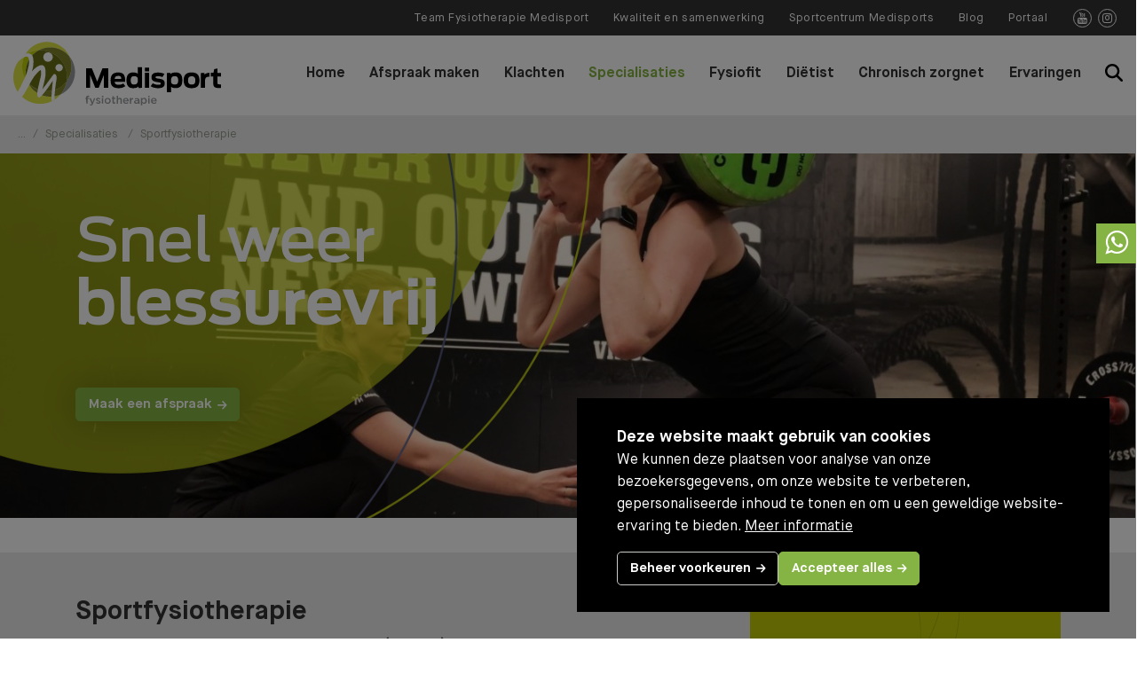

--- FILE ---
content_type: text/html; charset=UTF-8
request_url: https://www.fysiotherapiemedisport.nl/specialisaties/sportfysiotherapie
body_size: 11660
content:
<!DOCTYPE html>
<html>
    <head>
    <title>Sportfysiotherapie | Fysiotherapie Medisport Etten-Leur </title>
    
    <meta charset="utf-8">
        <meta name="viewport" content="width=device-width, initial-scale=1, maximum-scale=1">
    
	<meta name="description" lang="nl" content="Sportfysiotherapie is gericht is op het behandelen en voorkomen van blessures. Fysiotherapie Medisport heeft al ruim 20 jaar ervaring op dit gebied en maakt gebruik van de uitgebreide faciliteiten van het sportcentrum. Zo kunnen we je optimaal behandelen en zijn we dé  experts op dit gebied in Etten-Leur!">
	<meta name="keywords" lang="nl" content="rug nek schouder knie revalidatie hielspoor tennisarm elleboog medical-taping personal-training eswt echografie dry-needling etten-leur fysiotherapie manuele-therapie bekkentherapie bekkenbodem kinderfysiotherapie kaaktherapie cva diabetes copd hart fysiofit parkinson mckenzie ontspanning ademhaling rookcoach thuiswerkplek fysiotherapie  etalagebenen oncologie fysiotherapie-aan-huis  fysiotherapie etten-leur corona covid operatie heup diëtist voeding overgewicht ketenzorg chronisch netwerk medisports sport bewegen sportfysiotherapie revalidatie stoppen-met-roken rookcoach rugtraining rugfit fysio  afvallen afslanken bmi chronisch netwerk overgewicht heup enkel achillespees geriatrie ">

	<meta name="author" lang="nl" content="Medisports Fysiotherapie">
	<meta name="robots" lang="nl" content="all">

    <meta name="format-detection" content="telephone=no">

	<meta http-equiv="X-UA-Compatible" content="IE=edge,chrome=1">
	<meta http-equiv="pragma" lang="nl" content="">
	<meta http-equiv="imagetoolbar" lang="nl" content="no">
	<meta http-equiv="language" content="nl">

	<link rel="shortcut icon" href="//www.fysiotherapiemedisport.nl/public/themes/www/_compiled/images/favicon.ico?v=1.0.0" type="image/x-icon">
	
	<link href="//www.fysiotherapiemedisport.nl/public/themes/default/_compiled/css/library.css" rel="stylesheet" type="text/css"/>
	<link href="//www.fysiotherapiemedisport.nl/public/themes/default/_compiled/css/default.css" rel="stylesheet" type="text/css"/>
	<link href="//www.fysiotherapiemedisport.nl/public/themes/www/_compiled/css/style.css" rel="stylesheet" type="text/css"/>

        

    <!--[if lt IE 9]>
    <script src="https://cdnjs.cloudflare.com/ajax/libs/html5shiv/3.7.3/html5shiv.min.js"></script>
    <![endif]-->
    
	
	<!-- 
		WiNGZZ is powered by STUDiO iBiZZ, ©2009 - 2026
		SITE   : 1
		MODULE : Treatment	
		ID     : 7
	-->
<script type="text/javascript">
    // <!--
    function getTokenName() {
        return 'wingzz_token';
    }
    
    function getTokenValue() {
        return 'uU9vQWUgaXU6wky07XqXpCiwwTwKR7eKVGi8H13O';
    }
    // -->
</script>

	<script data-cookieconsent="ignore">
		var ccform_prefix = "cookieConsent_ccform_";
		window.dataLayer = window.dataLayer || [];
		function gtag() {
			dataLayer.push(arguments)
		}
		gtag("consent", "default", {
			ad_personalization: window.localStorage.getItem(ccform_prefix + "social") === "true" ? "granted" : "denied",
			ad_storage: window.localStorage.getItem(ccform_prefix + "ads") === "true" ? "granted" : "denied",
			ad_user_data: window.localStorage.getItem(ccform_prefix + "ad_user_data") === "true" ? "granted" : "denied",
			analytics_storage: window.localStorage.getItem(ccform_prefix + "analytics") === "true" ? "granted" : "denied",
			functionality_storage: window.localStorage.getItem(ccform_prefix + "functional") === "true" ? "granted" : "granted",
			personalization_storage: "denied",
			security_storage: "granted"
		});
	</script>
	
			
		
    
	        	


<!-- Google Tag Manager -->
<script>(function(w,d,s,l,i){w[l]=w[l]||[];w[l].push({'gtm.start':
new Date().getTime(),event:'gtm.js'});var f=d.getElementsByTagName(s)[0],
j=d.createElement(s),dl=l!='dataLayer'?'&l='+l:'';j.async=true;j.src=
'https://www.googletagmanager.com/gtm.js?id='+i+dl;f.parentNode.insertBefore(j,f);
})(window,document,'script','dataLayer','GTM-KFFVHLK');</script>
<!-- End Google Tag Manager -->



	


<meta name="google-site-verification" content="Mc-gcg9X1uYNLsV1YL_fmcRWerI7BI87bViNHhuBLOQ" />





        
</head>
    <body class="Treatment View ID7">
        <div id="topcontainer">
            <div id="svg-sprite" style="display:none;"><svg xmlns="http://www.w3.org/2000/svg" xmlns:xlink="http://www.w3.org/1999/xlink"><symbol viewBox="0 0 70 70" id="behandeling" xmlns="http://www.w3.org/2000/svg"><path d="M66 10.8c-1.9-1.2-4.8-1.2-7.5-1.2-2.3 0-5 .1-5.8-.8-.1-.1-.4-.4-.3-1.4.1-.8-.5-1.5-1.3-1.5-.8-.1-1.5.5-1.5 1.3-.1 1.5.2 2.7 1.1 3.6 1.7 1.8 4.7 1.8 7.9 1.7H60l.1.1c1.1.7 1 1.9.8 4.2 0 .3-.1.7-.1 1-.4 4.4-6.8 21.3-10.2 28.3l-1.8-.6c-1-.4-5.9-2.8-8.2-5.2-.6-.6-1.2-1.3-1.8-2-2.3-2.6-5-5.6-9.1-6.5-.8-.2-1.5-.2-2.3-.3-.6-1.2-2.3-4.6-4-7.5-1.5-2.6-3.1-3-4.5-3.4-.8-.2-1.6-.4-2.5-1.1-.1-.1-.2-.1-.2-.2.7-.3 2.4-.6 6.3-.8h.9c1.9-.1 3.1-.1 3.8 0-.7.3-1.8.7-2.9 1-.8.2-1.2.9-1 1.7.2.8.9 1.2 1.7 1 .8-.2 5-1.3 5.8-3.1.2-.5.2-1.1-.1-1.6-1.2-2.1-4.8-2-7.4-1.8h-.8c-7.5.2-8.9 1.5-9.3 2.8-.3 1.1.2 2.2 1.7 3.2 1.3 1 2.5 1.3 3.4 1.5 1.2.3 1.8.5 2.8 2.1 1.2 2.1 2.6 4.6 3.4 6.2-6.5.9-11.9 5.9-13.3 12.5-1.4 6.8 1.9 13.8 8.1 17.1.1.1.3.1.4.2H9.8c.1-.3.2-.8.2-1.2 0-2.3-1.8-4.1-4.1-4.1s-4.1 1.8-4.1 4.1 1.8 4.1 4.1 4.1c.3 0 .6 0 .9-.1.2.1.4.1.6.1h29.7c2.5 0 5.2 0 8.8-.1 4.7-.1 9.7-1 10.9-7.3.4-2 .1-4-.8-5.8 3.2-5.8 11.4-26.5 11.9-31.8 0-.3.1-.6.1-.9.3-2.5.7-5.8-2-7.5zM4.6 60.1c0-.7.6-1.3 1.3-1.3.7 0 1.3.6 1.3 1.3 0 .7-.6 1.3-1.3 1.3-.7 0-1.3-.6-1.3-1.3zm49.5-3.9c-.6 3.1-2.2 4.9-8.2 5-3.5.1-6.2.1-8.7.1-2 0-3.9 0-5.9-.1-4.6-.1-8.3-1-11-2.6h-.1c-5.1-2.7-7.8-8.5-6.6-14.1 1.2-6 6.6-10.4 12.7-10.4.9 0 1.8.1 2.6.3 3.2.6 5.4 3.2 7.5 5.6.7.7 1.3 1.4 1.9 2.1 3 3.1 9.1 5.9 9.5 5.9 2.1.4 3.8 1.5 5 3.1 1.2 1.6 1.6 3.4 1.3 5.1zm11.1-38.3c0 .3-.1.6-.1.9-.5 4.7-7.6 22.9-11 29.6-.4-.4-.8-.8-1.3-1.1 3.5-7.2 10.1-24.6 10.6-29.4 0-.3.1-.6.1-.9.2-1.3.3-2.8-.1-4.3.4.1.7.2 1 .4 1.2.8 1.1 2.5.8 4.8z"/><path d="M31.3 38.5H26c-.8 0-1.4.6-1.4 1.4 0 .8.6 1.4 1.4 1.4h.8l-.9 1.5c-.2 0-.5-.1-.7-.1-2.3 0-4.1 1.8-4.1 4.1 0 1.1.4 2.1 1.2 2.9l-1.7 2.9h-1.7c-.8 0-1.4.6-1.4 1.4 0 .8.6 1.4 1.4 1.4h5.5c.8 0 1.4-.6 1.4-1.4 0-.8-.6-1.4-1.4-1.4h-.5l1-1.7h.4c2.3 0 4.1-1.8 4.1-4.1 0-1-.4-1.9-1-2.6l1.7-2.9h1.2c.8 0 1.4-.6 1.4-1.4 0-.7-.7-1.4-1.4-1.4zm-6.1 9.7c-.7 0-1.3-.6-1.3-1.3 0-.7.6-1.3 1.3-1.3.7 0 1.3.6 1.3 1.3 0 .7-.6 1.3-1.3 1.3z" opacity=".6"/></symbol><symbol viewBox="0 0 70 70" id="beste" xmlns="http://www.w3.org/2000/svg"><path d="M29.2 61.1H14.5c-2.3 0-4.2-1.9-4.2-4.2V17.5c0-2.3 1.9-4.2 4.2-4.2.7 0 1.3.6 1.3 1.3 0 .7-.6 1.3-1.3 1.3-.9 0-1.6.7-1.6 1.6v39.3c0 .9.7 1.6 1.6 1.6h14.7c.7 0 1.3.6 1.3 1.3s-.6 1.4-1.3 1.4M47.6 37.9c-.7 0-1.3-.6-1.3-1.3V17.5c0-.9-.7-1.6-1.6-1.6-.7 0-1.3-.6-1.3-1.3s.6-1.3 1.3-1.3c2.3 0 4.2 1.9 4.2 4.2v19.1c0 .7-.6 1.3-1.3 1.3M21.2 9.9c-.7 0-1.4.5-1.4 1v3.9c0 .5.6 1 1.4 1H38c.7 0 1.4-.5 1.4-1v-3.9c0-.5-.6-1-1.4-1h-4c-.7 0-1.3-.6-1.3-1.3v-2c0-1.4-1.4-2.5-3.2-2.5-1.7 0-3.2 1.1-3.2 2.5v2c0 .7-.6 1.3-1.3 1.3h-3.8zM38 18.4H21.2c-2.2 0-3.9-1.6-3.9-3.6v-3.9c0-2 1.8-3.6 3.9-3.6h2.7v-.7c0-2.8 2.6-5.1 5.7-5.1s5.7 2.3 5.7 5.1v.7H38c2.2 0 3.9 1.6 3.9 3.6v3.9c.1 2-1.7 3.6-3.9 3.6"/><path d="M39.8 30.8H18.4c-.7 0-1.3-.6-1.3-1.3s.6-1.3 1.3-1.3h21.3c.7 0 1.3.6 1.3 1.3s-.5 1.3-1.2 1.3M39.8 37.2H18.4c-.7 0-1.3-.6-1.3-1.3s.6-1.3 1.3-1.3h21.3c.7 0 1.3.6 1.3 1.3s-.5 1.3-1.2 1.3M30.2 44.1H18.4c-.7 0-1.3-.6-1.3-1.3s.6-1.3 1.3-1.3h11.8c.7 0 1.3.6 1.3 1.3s-.5 1.3-1.3 1.3"/><path d="M45.5 42.6c-6.4 0-11.6 5.2-11.6 11.7 0 6.4 5.2 11.7 11.6 11.7s11.6-5.2 11.6-11.7c0-6.4-5.2-11.7-11.6-11.7m0 25.9c-7.9 0-14.2-6.4-14.2-14.2S37.6 40 45.5 40s14.2 6.4 14.2 14.2-6.4 14.3-14.2 14.3" opacity=".6"/><path d="M44.7 60.2c-.6 0-1.1-.4-1.2-.9-.9-2.9-4.7-4.5-4.8-4.5-.7-.3-1-1-.7-1.7.3-.7 1-1 1.7-.7.2.1 2.9 1.2 4.8 3.5 1.1-2.2 3.4-5.1 7.8-6.5.7-.2 1.4.2 1.6.8.2.7-.2 1.4-.8 1.6-5.8 1.9-7 7.1-7.1 7.3-.2.7-.7 1.1-1.3 1.1" opacity=".6"/></symbol><symbol viewBox="0 0 24 24" id="cart" xmlns="http://www.w3.org/2000/svg"><path d="M19.9 6.1h-3.4v-1c0-2.7-1.9-4.9-4.4-4.9-2.5 0-4.4 2.1-4.4 4.9V10h1.8V8H13V6H9.4V5c0-1.7 1.1-2.9 2.6-2.9s2.6 1.3 2.6 2.9v5h1.8V8h1.9l.8 13.7h-14l.7-13.6h.1v-2H4.2L3.1 23.7h17.7l-.9-17.6z"/></symbol><symbol viewBox="0 0 24 24" id="close" xmlns="http://www.w3.org/2000/svg"><path d="M22.8 21.5L13.3 12l9.5-9.5-1.3-1.3-9.5 9.5-9.5-9.5-1.3 1.3 9.5 9.5-9.5 9.5 1.3 1.3 9.5-9.5 9.5 9.5 1.3-1.3z"/></symbol><symbol viewBox="0 0 70 70" id="faciliteiten" xmlns="http://www.w3.org/2000/svg"><path d="M59.7 14.7c.4.4.7 1 .8 1.5 0 .5-.1.9-.4 1.2L59 18.5 51.5 11l1.1-1.1c.3-.3.7-.4 1.2-.4s1.1.3 1.5.8l4.4 4.4zm.2 7.7c.8.8.7 2.1-.2 2.9l-1.4 1.4-15-15 1.4-1.4c.9-.9 2.2-.9 2.9-.2l12.3 12.3zm0 9c.4.4.5.8.5 1.4 0 1.1-1.1 2.1-2.1 2.1-.5 0-1-.2-1.4-.5L35.6 13.1c-.4-.4-.5-.8-.5-1.4 0-.5.3-1.1.7-1.5.4-.4.9-.6 1.5-.7.5 0 1 .2 1.4.5l21.2 21.4zM26.8 46.2l-3-3 19.5-19.5 3 3-19.5 19.5zm7.6 10.7c.4.4.5.9.5 1.4 0 1.1-1.1 2.1-2.2 2.2-.5 0-1-.2-1.4-.5L10.1 38.6c-.4-.4-.5-.9-.5-1.4 0-.5.3-1.1.7-1.5.4-.4.9-.6 1.5-.7.5 0 1 .2 1.4.5l21.2 21.4zm-9.3 2.9c-.4.4-.9.6-1.4.6-.5 0-.9-.1-1.2-.5L10 47.4c-.3-.3-.5-.7-.5-1.2s.2-1 .6-1.4l1.6-1.6 15 15-1.6 1.6zm-7.7.3c-.3.3-.7.4-1.2.4s-1.1-.3-1.5-.8l-4.4-4.4c-.4-.4-.7-1-.8-1.5 0-.5.1-.9.4-1.2l1.1-1.1 7.5 7.5-1.1 1.1zM54 7.4c-1.1-.1-2.1.3-2.9 1L50 9.5l-.9-.9c-1.6-1.6-4.2-1.5-5.9.2l-1.4 1.4-1.6-1.6c-.8-.8-1.8-1.2-2.9-1.2-2.3.1-4.3 2.1-4.3 4.3 0 1.1.4 2.2 1.2 2.9l7.6 7.6-19.5 19.5-7.6-7.6c-.8-.8-1.8-1.2-2.9-1.2-2.2.1-4.1 2-4.2 4.2 0 1.1.4 2.2 1.2 2.9l1.6 1.6-1.6 1.6C8 44 7.6 44.9 7.6 46c0 1.1.3 2.1 1.1 2.8l1 1-1.1 1.1c-.7.7-1.1 1.8-1 2.9-.1 1.2.4 2.2 1.2 3l4.4 4.4c.8.8 1.8 1.3 2.8 1.4 1.1.1 2.1-.3 2.9-1l1.1-1.1 1 1c.7.7 1.7 1.1 2.8 1.1 1-.1 2-.5 2.8-1.2l1.6-1.6 1.6 1.6c.8.8 1.8 1.2 2.9 1.2 1.1 0 2.1-.5 2.9-1.3.8-.8 1.2-1.8 1.3-2.9 0-1.1-.4-2.2-1.2-2.9l-7.6-7.6 19.5-19.5 7.6 7.6c.8.8 1.8 1.2 2.9 1.2 1.1 0 2.1-.5 2.9-1.3.8-.8 1.2-1.8 1.3-2.9 0-1.1-.4-2.2-1.2-2.9l-1.6-1.6 1.4-1.4c1.7-1.7 1.8-4.3.2-5.9l-.6-1.2 1.1-1.1c.7-.7 1.1-1.8 1-2.9-.1-1-.6-2-1.4-2.8l-4.4-4.4C56 8 55 7.5 54 7.4"/></symbol><symbol viewBox="0 0 70 70" id="fysio" xmlns="http://www.w3.org/2000/svg"><path d="M59 65.2h-8.3V61h-2.1v4.2h-9.5l-.9-11.1 1.2-1.2 3.6 2.6 2.3-10.2 4.7 1.1c5.3 1.2 9 5.8 9 11.2v7.6zm-22 0h-4l1-11.9-1.6-1.6 2.6-1.9 2.6 1.9-1.6 1.7 1 11.8zm-6.1 0h-9.5V61h-2.1v4.2H11v-7.7c0-5.4 3.7-10 9-11.2l4.7-1.1L27 55.5l3.6-2.6 1.2 1.2-.9 11.1zm-2.4-20.7l4.8 4-4.9 3.5-1.6-7.2 1.7-.3zm-3.9-14.7v-7.3H30c3.9 0 7.6-2 9.7-5.2 1.4 1.8 3.5 2.9 5.7 3.1v9.4c0 5.7-4.7 10.4-10.4 10.4s-10.4-4.7-10.4-10.4m-2.1-9.4v6.4c-1.4-2.1-2.1-4.5-2.1-7.1V18c0-4.1 1.9-7.9 5.1-10.4 2.3-1.8 5.2-2.8 8.1-2.8h1.8c4.4 0 8.4 2.6 10.1 6.7l.3.6h.7c1.7 0 3.1 1.4 3.1 3.1v4.5c0 2.6-.7 5-2.1 7.1v-8.5H46c-2 0-3.9-1-5-2.7l-.3-.5h-2.2l-.3.5c-1.7 2.9-4.9 4.7-8.3 4.7h-7.4zM35 47.2l-5.2-4.3v-1.7c1.6.7 3.3 1.2 5.2 1.2 1.9 0 3.6-.4 5.2-1.2v1.7L35 47.2zm8.2-2.4L41.6 52l-4.9-3.5 4.8-4 1.7.3zm7.2-.5l-8.1-1.8v-2.6c3-2.2 5.1-5.7 5.2-9.7 2.7-2.8 4.2-6.5 4.2-10.5v-4.5c0-2.6-2-4.8-4.5-5.2-2.2-4.4-6.8-7.3-11.8-7.3h-1.8c-3.4 0-6.7 1.1-9.4 3.2-3.8 2.9-5.9 7.3-5.9 12.1v1.7c0 3.9 1.5 7.6 4.2 10.5.1 4 2.1 7.5 5.2 9.7v2.6l-8.1 1.8C13.3 45.7 9 51.1 9 57.5v9.8h52v-9.8c0-6.4-4.3-11.8-10.6-13.2"/></symbol><symbol viewBox="0 0 70 70" id="gevoel" xmlns="http://www.w3.org/2000/svg"><path d="M52.2 18.8c-.7-.4-1.5-.2-1.9.5-.4.7-.2 1.5.5 1.9 1.1.6 1.7 1.3 1.7 1.8 0 1.9-7 4.8-17.6 4.8S17.4 24.9 17.4 23c0-.4.5-1 1.3-1.5.6-.4.8-1.3.4-1.9-.4-.6-1.3-.8-1.9-.4-2 1.4-2.5 2.9-2.5 3.8v36.8c0 5 10.2 7.6 20.3 7.6s20.3-2.6 20.3-7.6V23c0-1.1-.5-2.7-3.1-4.2zM35 64.7c-10.6 0-17.6-2.9-17.6-4.8V27.1c3.7 2.4 10.7 3.6 17.6 3.6 6.9 0 13.8-1.2 17.6-3.6v32.8c0 1.9-7 4.8-17.6 4.8z"/><path d="M35 23.1c7 0 14.5-1.8 14.5-5.7V8.3c0-3.9-7.5-5.7-14.5-5.7S20.5 4.3 20.5 8.3v9.1c0 3.9 7.5 5.7 14.5 5.7zm0-2.8c-8.1 0-11.7-2.2-11.7-2.9V11c2.7 1.5 7.4 2.3 11.8 2.3s9-.7 11.7-2.2v6.3c-.1.6-3.7 2.9-11.8 2.9zM46.5 7.8c-.6.9-4.5 2.7-11.5 2.7-7.1 0-11-1.9-11.4-2.7 1-.9 4.7-2.5 11.4-2.5 6.8 0 10.5 1.6 11.5 2.5z"/><path d="M33.7 60c-.2 0-.4-.1-.7-.2-.7-.4-.9-1.2-.6-1.9l6-11.2h-6.8c-.5 0-.9-.2-1.2-.6-.3-.4-.3-.9-.1-1.3l4.2-9.9c.3-.7 1.1-1 1.8-.7.7.3 1 1.1.7 1.8l-3.2 8h7c.5 0 .9.3 1.2.7.3.4.3.9 0 1.4l-7.1 13.3c-.2.3-.7.6-1.2.6" opacity=".6"/></symbol><symbol viewBox="0 0 70 70" id="persoonlijk" xmlns="http://www.w3.org/2000/svg"><path d="M45.3 9.1c.3 0 .5-.1.8-.2.1-.1.2-.2.4-.2.6-.4 1.2-1 1.7-2 0 0-.1-.5-.7-1.2-1.1-1.1-2.3-1.6-2.8-1.4C43 5 41.2 6 41.4 6.8c.4.4 2.1 2.4 3.9 2.3z" fill="none"/><path d="M22.8 31.6c-.7-3-.7-3.6-.7-3.6 0-.6-.3-1.1-.9-1.2-.6-.2-1.9-1.3-2.3-3.1-.3-1.2-.3-3.1 1.7-5 .4-.4.5-.9.2-1.4-.3-.5-.1-1.8.5-3 .2-.4.4-.6.5-.8.5.2 1.1 0 1.3-.5.3-.5.2-1.2-.3-1.6 0 0-.1 0-.1-.1v-.2c0-.8.6-2.1 1.2-2.4h.1c.4.2.8.2 1.2 0 .4-.2.6-.6.6-1 0-.2 0-1.8 1-2.8.6-.6 1.4-.8 2.5-.8 2.1 0 5.9.5 9.8 2.1-.1.6 0 1.2.2 1.8 0 .1.1.1.1.2.1.1 2.6 3.4 5.8 3.4h.3c.3 0 .7-.1 1-.2.6.9 1 1.7 1.1 2.6 0 .1 0 .4-.3.6-.3.3-.6.5-1 .5-.1 0-.4-.1-.8-.4-.2-.1-.4-.3-.6-.4l-.2-.3c-.1 0-.1-.1-.2-.1l-.5-.4c-2.7-2-6.6-4.5-7-4.8-.1-.1-.3-.1-.4-.2l-4.6-1h-.6l-1.4.1c-.6 0-1.1.6-1.1 1.3.1.6.6 1.1 1.2 1.1h.1l1.5-.1 4.1.9c.6.4 4.1 2.7 6.8 4.7l.4.3c.3.3.7.5 1 .7 1.2.9 1.4 1.1 1.4 1.1.9 1.3 1.4 2 1.5 2.3.1.2.1.2-.3.6-.1.1-.7.7-1.4.3-.4-.2-.8-.5-1.3-.8-.2-.1-.4-.3-.6-.5-.1-.1-.2-.1-.4-.2-1.2-.8-2.6-1.8-4.3-3-2.5-2.7-8.1-3.5-9.9-3.7h-.6l-1.3.1c-.3 0-.6.2-.8.4-.2.2-.3.5-.3.9 0 .6.6 1.1 1.2 1.1h.1l1.4-.1c.8.1 6.5.8 8.6 3.1l.2.2c2.1 1.5 3.9 2.8 5.3 3.6 1.8 1.4 2 2 2 2.2 0 .2-.3.5-.7 1l-.4.4c-.3 0-1.7-.2-6.7-3.9-2.8-2.7-10.1-3.5-10.9-3.6-.2 0-.5 0-.7.1l-.6.1c-.6.1-1.1.7-.9 1.4.1.6.7 1.1 1.4.9l.9-.2c2.5.3 7.5 1.3 9.2 2.9l.1.1c1.5 1.2 2.8 2 3.9 2.7.1.1.1.2.2.2.3.2.6.6.5.7-.3.5-.6.8-1 .9-1.2.2-3.1-1-4-1.8-.1-.1-.3-.2-.5-.3 0 0-4.8-1.1-5.9-1.4-1.2-.3-4.2.1-5.4.3-.6.1-1.1.7-1 1.3 0 .3.2.6.5.8.3.2.6.3.9.2 1.7-.3 4-.5 4.5-.4.9.2 4.6 1.1 5.7 1.3.7.6 2.9 2.2 5.1 2.2.3 0 .5 0 .8-.1 1.2-.2 2.1-1 2.7-2.2.1-.1.1-.3.2-.5 1.3.4 2.2.3 2.9-.4.1-.2.3-.3.4-.5.6-.6 1.4-1.5 1.3-2.8 0-.2-.1-.5-.2-.7.8-.2 1.4-.7 1.7-1.1 1.5-1.8 1.1-2.8-.6-5.2.5-.2.9-.5 1.2-.9.6-.7.9-1.6.8-2.4-.1-1.2-.6-2.4-1.4-3.5.6-.6 1.2-1.3 1.7-2.2.3-.4.4-1 .3-1.5l-.2-.2c-.2-.3-.2-.6-.1-.9-.2-.5-.5-.9-1-1.4-1.5-1.6-3.8-2.7-5.5-1.9-1 .5-2.4 1.1-3.4 2-4-1.7-8.4-2.5-11-2.5-1.8-.1-3.2.4-4.2 1.5-1 1-1.4 2.3-1.5 3.3-.2.1-.5.2-.7.3-1.3.8-2.4 2.8-2.4 4.5v.4l-.1.1c-1.3 1.1-2.4 3.9-1.9 5.9-1.8 2-2.4 4.4-1.8 6.8.6 2.1 1.9 3.7 3.1 4.4.1.8.3 2 .8 3.7.1.5.6.9 1.1.9h.3c.1 0 .2-.1.3-.1 0-.2.1-.3.1-.5.1 0 .2-.4.4-.7zM44.7 4.2c.4-.2 1.7.2 2.8 1.4.7.7.7 1.2.7 1.2-.5.9-1.1 1.6-1.7 2-.1 0-.3.1-.4.2-.3.1-.5.2-.8.2-1.8.1-3.6-1.9-4-2.3C41.2 6 43 5 44.7 4.2zM38.1 63.4c-.3-.5-1.1-.7-1.6-.4-.5.3-.7 1.1-.4 1.6l1.4 2.3c.2.4.6.6 1 .6.2 0 .4-.1.6-.2.5-.3.7-1.1.4-1.6l-1.4-2.3zM65 51.3l-8.2-13.5c-.2-.3-.4-.5-.7-.5-.3-.1-.6 0-.9.1l-.7.4c-.2-.3-.5-.5-.9-.5-.1 0-.1 0-.2.1h-.1c-.2.1-.5.2-.8.3-.3.3-.3.7-.2 1.2l.1.2L39 47.3c-.1.2-.3.5-.4.7l1.7 1c.1 0 .1.1.2.2l14-8.5c.1 0 .1-.1.2-.1l.8-.5L63 52.5c.2.4.6.6 1 .6.2 0 .4-.1.6-.2.3-.2.5-.4.5-.7.1-.3 0-.6-.1-.9z"/><path d="M50.3 6.2l.2.2c0-.4-.2-.7-.3-1.1-.1.3 0 .6.1.9z"/><path d="M50.3 6.2l.2.2c0-.4-.2-.7-.3-1.1-.1.3 0 .6.1.9z" opacity=".6"/><path d="M22.7 32.7c.2-.3.2-.6.1-.9 0-.1 0-.2-.1-.2-.2.4-.3.7-.4 1 0 .2-.1.3-.1.5.2-.1.4-.3.5-.4z"/><path d="M22.7 32.7c.2-.3.2-.6.1-.9 0-.1 0-.2-.1-.2-.2.4-.3.7-.4 1 0 .2-.1.3-.1.5.2-.1.4-.3.5-.4z" opacity=".6"/><path d="M53 37.4c-.2.1-.3.2-.5.4.3-.1.5-.2.8-.3h.1c.1 0 .1 0 .2-.1-.2-.1-.4-.1-.6 0z"/><path d="M53 37.4c-.2.1-.3.2-.5.4.3-.1.5-.2.8-.3h.1c.1 0 .1 0 .2-.1-.2-.1-.4-.1-.6 0z" opacity=".6"/><g><path d="M38.1 50.5L36 54.2 16.2 42.8l2.1-3.7 19.8 11.4zm20-27c2.1-4.9-.3-8.7-1.3-9.9C57.7 7 54 5 51.6 4.5c-.6-.1-1.3.2-1.4.9-.1.3 0 .6.1.9.2.3.4.5.7.5 2.9.7 4 3 3.3 7-.1.4.1.7.3 1 .5.6 3.1 3.7 1.1 8.1-.1.2-.1.3-.1.5 0 .3.1.7.2 1.2.5 2.9.3 3.7.1 3.9-1.1.8-1 2.2-1 3.4.1 1.6 0 2.3-.9 2.7-.3.2-.9.4-1.6.7h-.1c-3.6 1.5-10.4 4.3-13.7 8.3-.6.8-1.3 1.8-2.2 3.3l-14.3-8.2c1.3-2.2 2.2-4.1 2.5-5.6.1-.3.4-1.1 1.9-3.5.2-.3.2-.6.2-.9-.1-.3-.2-.6-.5-.7-.3-.2-.6-.2-.9-.2-.3.1-.6.2-.7.5-1.3 2.1-2.1 3.4-2.3 4.3-.3 1.2-1 2.9-2.2 4.9l-1.7-1c-.6-.3-1.3-.1-1.6.4l-2.7 4.7-.6-.4c-.6-.3-1.3-.1-1.6.4L5 53.8c-.2.3-.2.6-.1.9.1.3.3.5.6.7.3.2.6.2.9.1.3-.1.6-.3.7-.5l6.3-11 .5.3s.1 0 .1.1l21.8 12.5h.1l.8.5-5.4 9.3c-.2.3-.2.6-.1.9.1.3.3.6.5.7.2.1.4.2.6.2.4 0 .8-.2 1-.6l5.9-10.3c.2-.3.2-.6.1-.9-.1-.3-.3-.6-.5-.7l-.8-.7 2.7-4.7c.2-.3.2-.6.1-.9-.1-.3-.3-.6-.5-.7l-1.7-1c.9-1.5 1.5-2.4 2-3 2.9-3.5 9.6-6.3 12.8-7.6h.1c.8-.3 1.4-.6 1.7-.8 2.5-1.2 2.3-3.5 2.2-5 0-.4-.1-1.2 0-1.3 1.7-1.3 1.2-4.3.8-6.2 0-.2-.1-.4-.1-.6" opacity=".6"/></g></symbol><symbol viewBox="0 0 511.97 512.07" id="search" xmlns="http://www.w3.org/2000/svg"><path d="M416 208c0 45.9-14.9 88.3-40 122.7l126.6 126.7c12.5 12.5 12.5 32.8 0 45.3s-32.8 12.5-45.3 0L330.7 376c-34.4 25.2-76.8 40-122.7 40C93.1 416 0 322.9 0 208S93.1 0 208 0s208 93.1 208 208zM208 352c79.5 0 144-64.5 144-144S287.5 64 208 64 64 128.5 64 208s64.5 144 144 144z"/></symbol></svg></div>
<header id="Header">
            
        <div id="mobile-top">
            <div class="container">
                <div class="left">
                                                        </div>
                <div class="right">
                    <ul class="topnav">
                                                    <li class=""><a href="https://www.fysiotherapiemedisport.nl/team-fysiotherapie-medisports" target="_self">Team Fysiotherapie Medisport</a></li>
                                                        <li class=""><a href="https://www.fysiotherapiemedisport.nl/kwaliteit-en-samenwerking" target="_self">Kwaliteit en samenwerking</a></li>
                                                        <li class=""><a href="http://www.medisports.nl" target="_blank">Sportcentrum Medisports</a></li>
                                                        <li class=""><a href="https://www.fysiotherapiemedisport.nl/blog" target="_self">Blog</a></li>
                                                        <li class=""><a href="http://fysiotherapiemedisport.mijnzorgepd.nl" target="_blank">Portaal</a></li>
                            
                    </ul>
                    <ul class="social">
					<li><a href="https://www.youtube.com/playlist?list=PLQ92uAKVieP7k9ULW_PyLINE_reEIIuUz" class="yt" target="_blank" rel="nofollow"><i>&#xf167;</i><span> Youtube</span></a></li>	<li><a href="https://www.instagram.com/fysiotherapiemedisports/" class="inst" target="_blank" rel="nofollow"><i>&#xf16d;</i><span> Instagram</span></a></li>	</ul>
                </div>
            </div>
        </div>
        <div id="mobile-header">
        <div class="container">
            <button type="button" data-target="#sidr-main" id="responsive-menu-button" class="navbar-toggle">
                <div>
                    <span class="icon-bar"></span>
                    <span class="icon-bar"></span>
                    <span class="icon-bar"></span>
                </div>
            </button>
            <a class="navbar-brand" href="/">
                <img src="/public/themes/www/_compiled/images/logo.svg" alt="Medisports Etten-Leur | We love to see you sparkle" title="Medisports Etten-Leur | We love to see you sparkle"/>
            </a>
            <div id="mobile-content">
                <div class="navbar">
                    <ul class="nav navbar-nav">
            <li class="">
            <a href="https://www.fysiotherapiemedisport.nl" target="_self">Home</a>
                
        </li>
            <li class="">
            <a href="https://www.fysiotherapiemedisport.nl/contact" target="_self">Afspraak maken</a>
                
        </li>
            <li class="">
            <a href="https://www.fysiotherapiemedisport.nl/klachten" target="_self">Klachten</a>
                
        </li>
            <li class=" active">
            <a href="https://www.fysiotherapiemedisport.nl/specialisaties" target="_self">Specialisaties</a>
                
        </li>
            <li class="">
            <a href="https://www.fysiotherapiemedisport.nl/fysiofit" target="_self">Fysiofit</a>
                
        </li>
            <li class="">
            <a href="https://www.fysiotherapiemedisport.nl/dietist" target="_self">Diëtist</a>
                
        </li>
            <li class="">
            <a href="https://www.fysiotherapiemedisport.nl/chronisch-zorgnet" target="_self">Chronisch zorgnet</a>
                
        </li>
            <li class="">
            <a href="https://www.fysiotherapiemedisport.nl/lees-de-ervaringen-van-onze-patienten" target="_self">Ervaringen</a>
                
        </li>
    
    <li><a href="/1/webcore/search" class="search"><span class="icon"><svg width="20" height="20"><use xlink:href="#search"></use></svg></span> </a></li>
</ul>
                </div>
            </div>
        </div>
    </div>
</header>

        <div class="Breadcrumbs">
	<div class="container">
				<ul vocab="http://schema.org/" typeof="BreadcrumbList">
			<li class="intro">U bevindt zich hier:</li>
            <li property="itemListElement" typeof="ListItem"><a href="//www.fysiotherapiemedisport.nl/" property="item" typeof="WebPage"><span property="name"><span class="hidden">Medisports Fysiotherapie</span>...</span></a><meta property="position" content="1"></li>
														<li  property="itemListElement" typeof="ListItem">
													<a href="//www.fysiotherapiemedisport.nl/specialisaties" property="item" typeof="WebPage"><span property="name">Specialisaties</span></a>
							<meta property="position" content="2">
											</li>
									<li  class="last" property="itemListElement" typeof="ListItem">
													<a href="//www.fysiotherapiemedisport.nl/specialisaties/sportfysiotherapie" property="item" typeof="WebPage"><span property="name">Sportfysiotherapie</span></a>
							<meta property="position" content="3">
											</li>
				
					</ul>
	</div>
</div>

        
                                                                                                            
                                                
                                            
            <div class="banner">
            <div id="banner_subheader" class="flexslider" style="height:32.1vw;">
                <ul class="slides">
                                            <li>
                            <div class="ontopcontainer">
                                <div class="container">
                                    <div class="row ontop" style="height:32.1vw;">
                                                                                <div class="col-sm-8">
                                                                                                                                                                                									
                                                                                
                                                <div class="Slogan animated fadeInUpCustom linkdiv slogan">
                                                    <div class="line1">Snel weer</div>                                                    <div class="line2">blessurevrij</div>                                                                                                                                                                <nav>
                                                            <a href="https://www.fysiotherapiemedisport.nl/direct-een-afspraak-maken" target="_self" class="more">Maak een afspraak</a>
                                                        </nav>
                                                                                            
                                                </div>
                                                                                    </div>
                                        <div class="col-sm-4 spacer"></div>
                                                                            </div>
                                </div>
                            </div>
                            <div class="banner_image" style="height:32.1vw;">
                                <img src="https://www.fysiotherapiemedisport.nl/files/subbanner/872/banner-marlot.jpg" alt="">
                            </div>
                        </li>
                    
                </ul>
            </div>
        </div>
    

                    
        <div class="container maincontainer">           
        
        <div class="row mainrow">             
            
                <main class="col-sm-8 maincolumn">
                    
                        <div class="Heading">
                            <h1>Sportfysiotherapie</h1>
                            <h2>Voorkomen en behandelen van (sport)blessures </h2>                        </div>
                    
                    
                    
                    
                                            
                    

	
	<div class="bottomBlokken" data-position_id="A1">
								
	<article  class="Block Textblock Detail linkdiv colored 	 left top txtwhite txt86" data-block_id="521">
	
	<div class="inner">
        
                                         <h3>Sportfysiotherapie</h3>
                        
        
					<div class="Content">
				<p>Sportfysiotherapie is gericht is op het behandelen en voorkomen van blessures. Bij Fysiotherapie Medisport Etten-Leur bieden wij professionele sportfysiotherapie voor een breed scala aan klachten. Of je nu herstellende bent van een blessure, een acute blessure hebt of je prestaties wilt verbeteren, onze therapeuten&nbsp;staan voor je klaar.&nbsp;</p>

<p>Fysiotherapie Medisport&nbsp; Etten-leumaakt gebruik van de uitgebreide sportfaciliteiten van het sportcentrum.</p>

			</div>
				
				
	</div>
</article>


			
	</div>

                </main>
                

	
	<div class="col-sm-4 sidecolumn" data-position_id="H1">
								
	                	<article  class="Block Textblock Detail linkdiv colored 	bgtheme1 left top txtwhite hasbtn nocontent txt7" data-block_id="522">
	
	<div class="inner">
        
                                         <h3>Meer weten of een afspraak maken?</h3>
                        
        
				
					<nav>
									<a href="https://www.fysiotherapiemedisport.nl/contact" target="_self" class="more outline">Wij helpen je graag verder</a>
											</nav>
				
	</div>
</article>


								<article class="Block Employee Detail colored bggrey linkdiv" data-block_id="523">
    <figure>
                <img src="https://www.fysiotherapiemedisport.nl/files/employee/664/marlot.jpg" alt="Marlot van de Heijning -Aerts" title="Marlot van de Heijning -Aerts">
        
        <figcaption>Je moet schieten, anders kun je niet scoren</figcaption>	</figure>
	<div class="inner">
        <h5><a href="https://www.fysiotherapiemedisport.nl/team-fysiotherapie-medisports/marlot-van-de-heijning-aerts">Marlot van de Heijning -Aerts</a></h5>
        <h6>(sport) Fysiotherapeut, chronisch zorgspecialist PAV (vaatlijden) , leefstijlcoach</h6>	</div>
</article>

			
	</div>

            
        </div>

        
                <div class="row blokkenRow2 fullwidth fullwidthwhite">
                    

	
	<div class="col-sm-12 fullcolumn" data-position_id="A2">
								
	<article  class="Block Textblock Detail linkdiv colored 	bgtheme1 left top txtwhite hasbtn nocontent txt5" data-block_id="504">
	
	<div class="inner">
        
                                         <h3>Maak online een afspraak</h3>
                        
        
				
					<nav>
									<a href="https://www.fysiotherapiemedisport.nl/direct-een-afspraak-maken" target="_self" class="more">Klik hier </a>
											</nav>
				
	</div>
</article>


										
	<article  class="Block Textblock Detail linkdiv colored 	 left top txtwhite txt134" data-block_id="644">
	
	<div class="inner">
        
                                         
                        
        
					<div class="Content">
				<h2><strong>Wanneer ga je naar de sportfysiotherapeut?&nbsp;</strong></h2>

<ul>
	<li>Spier- en peesblessures (zoals verrekkingen of verstuikingen)</li>
	<li>Overbelasting (zoals tenniselleboog, schouderklachten of shin splints)</li>
	<li>Knie- en enkelblessures (bijvoorbeeld runners knee of verzwikte enkels)</li>
	<li>Rug- en nekklachten (door verkeerde houding of intensieve belasting)</li>
	<li>Revalidatie na operaties (zoals na een knie- of schouderoperatie)</li>
	<li>Chronische pijnklachten (bijvoorbeeld bij langdurige overbelasting)</li>
</ul>

<p>Onze sportfysiotherapeuten helpen je niet alleen bij het herstellen van blessures, maar ook bij het voorkomen ervan en het optimaliseren van je prestaties. Maak vandaag nog een afspraak en werk samen met ons aan een sneller herstel!</p>

			</div>
				
				
	</div>
</article>


			
	</div>

			<div class="clearfix"></div>
        
                    

	
	<div class="col-sm-6 halfcolumn leftcolumn" data-position_id="B2">
						<article class="Block News Detail colored bggrey linkdiv" data-block_id="505">
	<figure>
                                <img src="https://www.fysiotherapiemedisport.nl/files/news_big/861/image00010.jpeg" alt="Sportblessures" title="Sportblessures">
         
                <figcaption>door sportfysiotherapeut Marlot v/d Heijning - Aerts</figcaption>
        	</figure>
	<div class="inner">
        <h3><a href="https://www.fysiotherapiemedisport.nl/blog/sportblessures">Sportblessures</a></h3>
		<div class="about">
                                    <time datetime="2024-05-16">16-05-2024</time>
		</div>
	</div>
</article>

			
	</div>

            

	
	<div class="col-sm-6 halfcolumn rightcolumn" data-position_id="C2">
								
	<article  class="Block Textblock Detail linkdiv colored 	 left top hasimg txtwhite hasbtn twobtns txt82" data-block_id="506">
			<figure>
							<a href="https://www.fysiotherapiemedisport.nl/contact" target="_blank">
								<img src="https://www.fysiotherapiemedisport.nl/files/textblock/827/knie-stock.jpg" alt="">
								</a>
					</figure>
		
	<div class="inner">
        
                             <h4>Wij helpen je weer pijnvrij te bewegen </h4>
                                        <h3>Knieklachten?</h3>
                        
        
					<div class="Content">
				<p>Onze fysiotherapeuten zijn gespecialiseerd in het actief behandelen van knieklachten zodat je snel weer je favoriete bezigheden, zonder pijn, kunt doen!&nbsp;</p>

			</div>
				
					<nav>
									<a href="https://www.fysiotherapiemedisport.nl/contact" target="_blank" class="more">Maak een afspraak </a>
													<a href="https://www.fysiotherapiemedisport.nl/klachten/knieklachten" target="_self" class="more bg2">Lees meer</a>
							</nav>
				
	</div>
</article>


			
	</div>

            <div class="clearfix"></div>
        
        		
				
		    </div>

        
        
            
        
        
                <div class="row blokkenRow4 fullwidth fullwidthwhite">
                    

	
	<div class="col-sm-12 fullcolumn" data-position_id="A4">
								
	<article  class="Block Textblock Detail linkdiv colored 	 left top txtwhite txt87" data-block_id="503">
	
	<div class="inner">
        
                             <h4>Sportfysiotherapie is gericht op het behandelen en voorkomen van blessures. </h4>
                                        <h3>Sportfysiotherapie Medisport Etten-Leur</h3>
                        
        
					<div class="Content">
				<h3><strong>Intake sportfysiotherapie&nbsp;</strong></h3>

<p>Na een sportanalyse maakt de sportfysiotherapeut van fysiotherapie Medisport Etten-Leur een revalidatie programma op maat. Hierbij houdt de fysiotherapeut rekening met jouw blessure en sport. Ook is je sportieve doelstelling hierin belangrijk. Wil je een marathon kunnen hardlopen of een wedstrijd kunnen voetballen?&nbsp;</p>

<h3><strong>Behandelingen</strong></h3>

<p>Ook behandelmethodes als <a href="https://www.fysiotherapiemedisport.nl/specialisaties/game-ready">Game Ready</a>, <a href="https://www.fysiotherapiemedisport.nl/specialisaties/shockwave-therapie">ESWT</a>, <a href="https://www.fysiotherapiemedisport.nl/specialisaties/echografie">Echografie</a>, <a href="https://www.fysiotherapiemedisport.nl/specialisaties/dry-needling">Dry Needling </a>en <a href="https://www.fysiotherapiemedisport.nl/specialisaties/medical-taping">Medical Taping</a> kunnen uitkomst bieden bij sportfysiotherapie.</p>

<h3><strong>Samenwerking</strong></h3>

<p>Onze sportfysiotherapeut&nbsp;werkt&nbsp;intensief samen met huisartsen, sportartsen en orthopeden. Fysiotherapie Medisport&nbsp;Etten-Leur is officieel partner van het Olympisch netwerk.</p>

<p>De sportfysiotherapeut maakt gebruik van de vele trainingsmogelijkheden van sportcentrum Medisports Etten-leur.&nbsp;</p>

<h3><strong>Bij elke blessure een oplossing!&nbsp;</strong></h3>

<p>Zowel bij langdurige blessures, als bij acute blessures, ben je bij fysiotherapie Medisport Etten-Leur aan het juiste adres.&nbsp;</p>

			</div>
				
				
	</div>
</article>


			
	</div>

			<div class="clearfix"></div>
        
        
        		
				
		    </div>

        
        
            
        
        
            
        
    </div>
    <footer id="Footer">
<div class="whatsappicoon">
    <a target="_blank" href="https://api.whatsapp.com/send?phone=31643849065">
        <span class="fa-whatsapp"></span>
    </a><!-- make sure to add this -->
</div>
        <div class="FooterCTA">
        <div class="container">
            
    <article class="Block Snippet Stelsamen colored bgtheme1">
        <figure>
                        <img src="https://www.fysiotherapiemedisport.nl/files/snippet_stelsamen/1775/img-1191.jpeg" alt="Wij helpen je weer klachtenvrij te bewegen!" title="Wij helpen je weer klachtenvrij te bewegen!">
             
            
            <figcaption>
                Voorsteven 32 Etten-Leur<br>
                <a href="tel:076 - 501 00 01">076 - 501 00 01</a><br>
                <a href="mailto:info@medisports.nl">info@medisports.nl</a>
            </figcaption>
        </figure>
        <div class="inner">
                        <h3>Wij helpen je weer klachtenvrij te bewegen!</h3>
                        <div class="Content">
                <p>Revalideren met behandelingen op maat</p>

            </div>
            <nav>
                <a href="https://www.fysiotherapiemedisport.nl/contact" class="more">Maak een afspraak</a>
            </nav>
        </div>
    </article>
    
        </div>
    </div>
        <div class="FooterTop">
        <div class="container">
            <div class="row">
                <div class="col-sm-4 newslettercolumn">
                    <article class="Block Snippet Newsletter">
                        <h3>Wij houden je op de hoogte</h3>
                        <form class="wingzz_form" method="GET" action="#">
                            <div class="input-group">
                                <input type="text" class="form-control" name="field_32" placeholder="Vul jouw e-mailadres in">
                                <div class="input-group-btn">
                                    <button type="submit" class="btn">Aanmelden</button>
                                </div>
                            </div>
                        </form>
                    </article>
                    <ul class="social">
					<li><a href="https://www.youtube.com/playlist?list=PLQ92uAKVieP7k9ULW_PyLINE_reEIIuUz" class="yt" target="_blank" rel="nofollow"><i>&#xf167;</i><span> Youtube</span></a></li>	<li><a href="https://www.instagram.com/fysiotherapiemedisports/" class="inst" target="_blank" rel="nofollow"><i>&#xf16d;</i><span> Instagram</span></a></li>	</ul>
                </div>
                <div class="col-sm-8 addresscolumn">
                    <ul class="table-grid">
                        <li>
                            <h5>Medisport Fysiotherapie</h5>
                            <address>
                                Voorsteven 32<br>
                                4871 DX Etten-Leur<br>
                                <a href="tel:076 - 501 00 01">076 - 501 00 01</a><br>
                                <a href="#">Stuur een e-mail</a>
                            </address>
                        </li>
                        <li>
                            <h5>Openingstijden</h5>
                            <table border="0" cellspacing="0" cellpadding="0" class="openinghours">
                                <tr>
                                    <td>Ma-Do</td><td>08.00 - 22.00</td>
                                </tr>
                                <tr>
                                    <td>Vrijdag</td><td>08.00 - 17.30</td>
                                </tr>
                                <tr>
                                    <td>Zaterdag</td><td>08.30 - 12.30</td>
                                </tr>
                            </table>
                            <ul class="LinkGroup">
                                <li>
                                    <a href="https://medisports-fysiotherapie-v1.test.ibizz.nl/openingstijden">Aangepaste Openingstijden</a>
                                </li>
                            </ul>
                        </li>
                        <li>
                                                                                    <ul class="block-grid one-up">
                                
                            </ul>
                                            </li>
                </ul>
            </div>
        </div>
    </div>
</div>
<div class="FooterMiddle">
    <div class="container">
        <div class="payoff"><strong>Fysiotherapie Medisport.</strong> Optimaal revalideren.</div>
    </div>
</div>
<div class="FooterBottom">
    <div class="container">
        <a class="footer-brand" href="/">
            <img src="/public/themes/www/_compiled/images/logo.png" alt="Medisports Etten-Leur | We love to see you sparkle" title="Medisports Etten-Leur | We love to see you sparkle" />
        </a>
        <ul class="footernav">
                            <li class=""><a href="https://www.fysiotherapiemedisport.nl/privacy-policy" target="_self">Privacy</a></li>
                                <li class=""><a href="https://www.fysiotherapiemedisport.nl/disclaimer" target="_self">Disclaimer</a></li>
                
        </ul>
    </div>
</div>
</footer>
</div>

    
<script type="text/javascript" src="//maps.googleapis.com/maps/api/js"></script>

<script type="text/javascript" src="/public/themes/default/_compiled/js/library.min.js"></script>
<script type="text/javascript" src="/public/themes/www/_compiled/js/main.min.js"></script>

   
<script>
    studioibizz.cookie.settings =  {
        type: 'opt-change',
    };
    studioibizz.cookie.content =  {
        href: '/cookie-instellingen',
        change_href: '/cookie-instellingen',
        header: 'Deze website maakt gebruik van cookies',
        message: 'We kunnen deze plaatsen voor analyse van onze bezoekersgegevens, om onze website te verbeteren, gepersonaliseerde inhoud te tonen en om u een geweldige website-ervaring te bieden.',
        allow: 'Accepteer alles',
        change: 'Beheer voorkeuren',
        deny: 'Weigeren',
        link: 'Meer informatie',
    };
    
    var originalInitSettings = studioibizz.cookie._initSettings;
    studioibizz.cookie._initSettings = function() {
        originalInitSettings();
        studioibizz.cookie.settings.compliance["opt-out"] = "<nav>{{change}}{{deny}}{{allow}}</nav>";
        studioibizz.cookie.settings.compliance["opt-change"] = "<nav>{{change}}{{allow}}</nav>";

        studioibizz.cookie.settings.elements.change = '<a aria-label="change cookies" href="{{change_href}}" tabindex="0" class="more outline cc-btn cc-change"><span class="title">{{change}}</span></a>';
        studioibizz.cookie.settings.elements.allow = '<button aria-label="allow cookies" tabindex="0" class="more cc-btn cc-allow"><span class="title">{{allow}}</span></button>';
        studioibizz.cookie.settings.elements.deny = '<button aria-label="deny cookies" role=button tabindex="0" class="more outline cc-btn cc-deny"><span class="title">{{deny}}</span></button>';
    };
    
</script>
<style>
	a, input[type="submit"], button, a::before, a::after, input[type="submit"]::before, input[type="submit"]::after, button::before, button::after {
		-moz-transition:all .3s ease-in-out; -o-transition:all .3s ease-in-out; -webkit-transition:all .3s ease-in-out; transition:all .3s ease-in-out;
	}
</style>
</body>
</html>

--- FILE ---
content_type: text/css
request_url: https://www.fysiotherapiemedisport.nl/public/themes/www/_compiled/css/style.css
body_size: 36203
content:
/*!
 * Hover.css (http://ianlunn.github.io/Hover/)
 * Version: 2.0.2
 * Author: Ian Lunn @IanLunn
 * Author URL: http://ianlunn.co.uk/
 * Github: https://github.com/IanLunn/Hover

 * Made available under a MIT License:
 * http://www.opensource.org/licenses/mit-license.php

 * Hover.css Copyright Ian Lunn 2014. Generated with Sass.
 */.hvr-grow{display:inline-block;vertical-align:middle;-webkit-transform:translateZ(0);transform:translateZ(0);box-shadow:0 0 1px transparent;-webkit-backface-visibility:hidden;backface-visibility:hidden;-moz-osx-font-smoothing:grayscale;-webkit-transition-duration:.3s;transition-duration:.3s;-webkit-transition-property:transform;transition-property:transform}.hvr-grow:hover,.hvr-grow:focus,.hvr-grow:active{-webkit-transform:scale(1.1);transform:scale(1.1)}.hvr-shrink{display:inline-block;vertical-align:middle;-webkit-transform:translateZ(0);transform:translateZ(0);box-shadow:0 0 1px transparent;-webkit-backface-visibility:hidden;backface-visibility:hidden;-moz-osx-font-smoothing:grayscale;-webkit-transition-duration:.3s;transition-duration:.3s;-webkit-transition-property:transform;transition-property:transform}.hvr-shrink:hover,.hvr-shrink:focus,.hvr-shrink:active{-webkit-transform:scale(0.9);transform:scale(0.9)}@-webkit-keyframes hvr-pulse{25%{-webkit-transform:scale(1.1);transform:scale(1.1)}75%{-webkit-transform:scale(0.9);transform:scale(0.9)}}@keyframes hvr-pulse{25%{-webkit-transform:scale(1.1);transform:scale(1.1)}75%{-webkit-transform:scale(0.9);transform:scale(0.9)}}.hvr-pulse{display:inline-block;vertical-align:middle;-webkit-transform:translateZ(0);transform:translateZ(0);box-shadow:0 0 1px transparent;-webkit-backface-visibility:hidden;backface-visibility:hidden;-moz-osx-font-smoothing:grayscale}.hvr-pulse:hover,.hvr-pulse:focus,.hvr-pulse:active{-webkit-animation-name:hvr-pulse;animation-name:hvr-pulse;-webkit-animation-duration:1s;animation-duration:1s;-webkit-animation-timing-function:linear;animation-timing-function:linear;-webkit-animation-iteration-count:infinite;animation-iteration-count:infinite}@-webkit-keyframes hvr-pulse-grow{to{-webkit-transform:scale(1.1);transform:scale(1.1)}}@keyframes hvr-pulse-grow{to{-webkit-transform:scale(1.1);transform:scale(1.1)}}.hvr-pulse-grow{display:inline-block;vertical-align:middle;-webkit-transform:translateZ(0);transform:translateZ(0);box-shadow:0 0 1px transparent;-webkit-backface-visibility:hidden;backface-visibility:hidden;-moz-osx-font-smoothing:grayscale}.hvr-pulse-grow:hover,.hvr-pulse-grow:focus,.hvr-pulse-grow:active{-webkit-animation-name:hvr-pulse-grow;animation-name:hvr-pulse-grow;-webkit-animation-duration:.3s;animation-duration:.3s;-webkit-animation-timing-function:linear;animation-timing-function:linear;-webkit-animation-iteration-count:infinite;animation-iteration-count:infinite;-webkit-animation-direction:alternate;animation-direction:alternate}@-webkit-keyframes hvr-pulse-shrink{to{-webkit-transform:scale(0.9);transform:scale(0.9)}}@keyframes hvr-pulse-shrink{to{-webkit-transform:scale(0.9);transform:scale(0.9)}}.hvr-pulse-shrink{display:inline-block;vertical-align:middle;-webkit-transform:translateZ(0);transform:translateZ(0);box-shadow:0 0 1px transparent;-webkit-backface-visibility:hidden;backface-visibility:hidden;-moz-osx-font-smoothing:grayscale}.hvr-pulse-shrink:hover,.hvr-pulse-shrink:focus,.hvr-pulse-shrink:active{-webkit-animation-name:hvr-pulse-shrink;animation-name:hvr-pulse-shrink;-webkit-animation-duration:.3s;animation-duration:.3s;-webkit-animation-timing-function:linear;animation-timing-function:linear;-webkit-animation-iteration-count:infinite;animation-iteration-count:infinite;-webkit-animation-direction:alternate;animation-direction:alternate}@-webkit-keyframes hvr-push{50%{-webkit-transform:scale(0.8);transform:scale(0.8)}100%{-webkit-transform:scale(1);transform:scale(1)}}@keyframes hvr-push{50%{-webkit-transform:scale(0.8);transform:scale(0.8)}100%{-webkit-transform:scale(1);transform:scale(1)}}.hvr-push{display:inline-block;vertical-align:middle;-webkit-transform:translateZ(0);transform:translateZ(0);box-shadow:0 0 1px transparent;-webkit-backface-visibility:hidden;backface-visibility:hidden;-moz-osx-font-smoothing:grayscale}.hvr-push:hover,.hvr-push:focus,.hvr-push:active{-webkit-animation-name:hvr-push;animation-name:hvr-push;-webkit-animation-duration:.3s;animation-duration:.3s;-webkit-animation-timing-function:linear;animation-timing-function:linear;-webkit-animation-iteration-count:1;animation-iteration-count:1}@-webkit-keyframes hvr-pop{50%{-webkit-transform:scale(1.2);transform:scale(1.2)}}@keyframes hvr-pop{50%{-webkit-transform:scale(1.2);transform:scale(1.2)}}.hvr-pop{display:inline-block;vertical-align:middle;-webkit-transform:translateZ(0);transform:translateZ(0);box-shadow:0 0 1px transparent;-webkit-backface-visibility:hidden;backface-visibility:hidden;-moz-osx-font-smoothing:grayscale}.hvr-pop:hover,.hvr-pop:focus,.hvr-pop:active{-webkit-animation-name:hvr-pop;animation-name:hvr-pop;-webkit-animation-duration:.3s;animation-duration:.3s;-webkit-animation-timing-function:linear;animation-timing-function:linear;-webkit-animation-iteration-count:1;animation-iteration-count:1}.hvr-bounce-in{display:inline-block;vertical-align:middle;-webkit-transform:translateZ(0);transform:translateZ(0);box-shadow:0 0 1px transparent;-webkit-backface-visibility:hidden;backface-visibility:hidden;-moz-osx-font-smoothing:grayscale;-webkit-transition-duration:.5s;transition-duration:.5s}.hvr-bounce-in:hover,.hvr-bounce-in:focus,.hvr-bounce-in:active{-webkit-transform:scale(1.2);transform:scale(1.2);-webkit-transition-timing-function:cubic-bezier(0.47, 2.02, 0.31, -0.36);transition-timing-function:cubic-bezier(0.47, 2.02, 0.31, -0.36)}.hvr-bounce-out{display:inline-block;vertical-align:middle;-webkit-transform:translateZ(0);transform:translateZ(0);box-shadow:0 0 1px transparent;-webkit-backface-visibility:hidden;backface-visibility:hidden;-moz-osx-font-smoothing:grayscale;-webkit-transition-duration:.5s;transition-duration:.5s}.hvr-bounce-out:hover,.hvr-bounce-out:focus,.hvr-bounce-out:active{-webkit-transform:scale(0.8);transform:scale(0.8);-webkit-transition-timing-function:cubic-bezier(0.47, 2.02, 0.31, -0.36);transition-timing-function:cubic-bezier(0.47, 2.02, 0.31, -0.36)}.hvr-rotate{display:inline-block;vertical-align:middle;-webkit-transform:translateZ(0);transform:translateZ(0);box-shadow:0 0 1px transparent;-webkit-backface-visibility:hidden;backface-visibility:hidden;-moz-osx-font-smoothing:grayscale;-webkit-transition-duration:.3s;transition-duration:.3s;-webkit-transition-property:transform;transition-property:transform}.hvr-rotate:hover,.hvr-rotate:focus,.hvr-rotate:active{-webkit-transform:rotate(4deg);transform:rotate(4deg)}.hvr-grow-rotate{display:inline-block;vertical-align:middle;-webkit-transform:translateZ(0);transform:translateZ(0);box-shadow:0 0 1px transparent;-webkit-backface-visibility:hidden;backface-visibility:hidden;-moz-osx-font-smoothing:grayscale;-webkit-transition-duration:.3s;transition-duration:.3s;-webkit-transition-property:transform;transition-property:transform}.hvr-grow-rotate:hover,.hvr-grow-rotate:focus,.hvr-grow-rotate:active{-webkit-transform:scale(1.1) rotate(4deg);transform:scale(1.1) rotate(4deg)}.hvr-float{display:inline-block;vertical-align:middle;-webkit-transform:translateZ(0);transform:translateZ(0);box-shadow:0 0 1px transparent;-webkit-backface-visibility:hidden;backface-visibility:hidden;-moz-osx-font-smoothing:grayscale;-webkit-transition-duration:.3s;transition-duration:.3s;-webkit-transition-property:transform;transition-property:transform;-webkit-transition-timing-function:ease-out;transition-timing-function:ease-out}.hvr-float:hover,.hvr-float:focus,.hvr-float:active{-webkit-transform:translateY(-8px);transform:translateY(-8px)}.hvr-sink{display:inline-block;vertical-align:middle;-webkit-transform:translateZ(0);transform:translateZ(0);box-shadow:0 0 1px transparent;-webkit-backface-visibility:hidden;backface-visibility:hidden;-moz-osx-font-smoothing:grayscale;-webkit-transition-duration:.3s;transition-duration:.3s;-webkit-transition-property:transform;transition-property:transform;-webkit-transition-timing-function:ease-out;transition-timing-function:ease-out}.hvr-sink:hover,.hvr-sink:focus,.hvr-sink:active{-webkit-transform:translateY(8px);transform:translateY(8px)}@-webkit-keyframes hvr-bob{0%{-webkit-transform:translateY(-8px);transform:translateY(-8px)}50%{-webkit-transform:translateY(-4px);transform:translateY(-4px)}100%{-webkit-transform:translateY(-8px);transform:translateY(-8px)}}@keyframes hvr-bob{0%{-webkit-transform:translateY(-8px);transform:translateY(-8px)}50%{-webkit-transform:translateY(-4px);transform:translateY(-4px)}100%{-webkit-transform:translateY(-8px);transform:translateY(-8px)}}@-webkit-keyframes hvr-bob-float{100%{-webkit-transform:translateY(-8px);transform:translateY(-8px)}}@keyframes hvr-bob-float{100%{-webkit-transform:translateY(-8px);transform:translateY(-8px)}}.hvr-bob{display:inline-block;vertical-align:middle;-webkit-transform:translateZ(0);transform:translateZ(0);box-shadow:0 0 1px transparent;-webkit-backface-visibility:hidden;backface-visibility:hidden;-moz-osx-font-smoothing:grayscale}.hvr-bob:hover,.hvr-bob:focus,.hvr-bob:active{-webkit-animation-name:hvr-bob-float, hvr-bob;animation-name:hvr-bob-float, hvr-bob;-webkit-animation-duration:.3s, 1.5s;animation-duration:.3s, 1.5s;-webkit-animation-delay:0s, .3s;animation-delay:0s, .3s;-webkit-animation-timing-function:ease-out, ease-in-out;animation-timing-function:ease-out, ease-in-out;-webkit-animation-iteration-count:1, infinite;animation-iteration-count:1, infinite;-webkit-animation-fill-mode:forwards;animation-fill-mode:forwards;-webkit-animation-direction:normal, alternate;animation-direction:normal, alternate}@-webkit-keyframes hvr-hang{0%{-webkit-transform:translateY(8px);transform:translateY(8px)}50%{-webkit-transform:translateY(4px);transform:translateY(4px)}100%{-webkit-transform:translateY(8px);transform:translateY(8px)}}@keyframes hvr-hang{0%{-webkit-transform:translateY(8px);transform:translateY(8px)}50%{-webkit-transform:translateY(4px);transform:translateY(4px)}100%{-webkit-transform:translateY(8px);transform:translateY(8px)}}@-webkit-keyframes hvr-hang-sink{100%{-webkit-transform:translateY(8px);transform:translateY(8px)}}@keyframes hvr-hang-sink{100%{-webkit-transform:translateY(8px);transform:translateY(8px)}}.hvr-hang{display:inline-block;vertical-align:middle;-webkit-transform:translateZ(0);transform:translateZ(0);box-shadow:0 0 1px transparent;-webkit-backface-visibility:hidden;backface-visibility:hidden;-moz-osx-font-smoothing:grayscale}.hvr-hang:hover,.hvr-hang:focus,.hvr-hang:active{-webkit-animation-name:hvr-hang-sink, hvr-hang;animation-name:hvr-hang-sink, hvr-hang;-webkit-animation-duration:.3s, 1.5s;animation-duration:.3s, 1.5s;-webkit-animation-delay:0s, .3s;animation-delay:0s, .3s;-webkit-animation-timing-function:ease-out, ease-in-out;animation-timing-function:ease-out, ease-in-out;-webkit-animation-iteration-count:1, infinite;animation-iteration-count:1, infinite;-webkit-animation-fill-mode:forwards;animation-fill-mode:forwards;-webkit-animation-direction:normal, alternate;animation-direction:normal, alternate}.hvr-skew{display:inline-block;vertical-align:middle;-webkit-transform:translateZ(0);transform:translateZ(0);box-shadow:0 0 1px transparent;-webkit-backface-visibility:hidden;backface-visibility:hidden;-moz-osx-font-smoothing:grayscale;-webkit-transition-duration:.3s;transition-duration:.3s;-webkit-transition-property:transform;transition-property:transform}.hvr-skew:hover,.hvr-skew:focus,.hvr-skew:active{-webkit-transform:skew(-10deg);transform:skew(-10deg)}.hvr-skew-forward{display:inline-block;vertical-align:middle;-webkit-transform:translateZ(0);transform:translateZ(0);box-shadow:0 0 1px transparent;-webkit-backface-visibility:hidden;backface-visibility:hidden;-moz-osx-font-smoothing:grayscale;-webkit-transition-duration:.3s;transition-duration:.3s;-webkit-transition-property:transform;transition-property:transform;-webkit-transform-origin:0 100%;transform-origin:0 100%}.hvr-skew-forward:hover,.hvr-skew-forward:focus,.hvr-skew-forward:active{-webkit-transform:skew(-10deg);transform:skew(-10deg)}.hvr-skew-backward{display:inline-block;vertical-align:middle;-webkit-transform:translateZ(0);transform:translateZ(0);box-shadow:0 0 1px transparent;-webkit-backface-visibility:hidden;backface-visibility:hidden;-moz-osx-font-smoothing:grayscale;-webkit-transition-duration:.3s;transition-duration:.3s;-webkit-transition-property:transform;transition-property:transform;-webkit-transform-origin:0 100%;transform-origin:0 100%}.hvr-skew-backward:hover,.hvr-skew-backward:focus,.hvr-skew-backward:active{-webkit-transform:skew(10deg);transform:skew(10deg)}@-webkit-keyframes hvr-wobble-vertical{16.65%{-webkit-transform:translateY(8px);transform:translateY(8px)}33.3%{-webkit-transform:translateY(-6px);transform:translateY(-6px)}49.95%{-webkit-transform:translateY(4px);transform:translateY(4px)}66.6%{-webkit-transform:translateY(-2px);transform:translateY(-2px)}83.25%{-webkit-transform:translateY(1px);transform:translateY(1px)}100%{-webkit-transform:translateY(0);transform:translateY(0)}}@keyframes hvr-wobble-vertical{16.65%{-webkit-transform:translateY(8px);transform:translateY(8px)}33.3%{-webkit-transform:translateY(-6px);transform:translateY(-6px)}49.95%{-webkit-transform:translateY(4px);transform:translateY(4px)}66.6%{-webkit-transform:translateY(-2px);transform:translateY(-2px)}83.25%{-webkit-transform:translateY(1px);transform:translateY(1px)}100%{-webkit-transform:translateY(0);transform:translateY(0)}}.hvr-wobble-vertical{display:inline-block;vertical-align:middle;-webkit-transform:translateZ(0);transform:translateZ(0);box-shadow:0 0 1px transparent;-webkit-backface-visibility:hidden;backface-visibility:hidden;-moz-osx-font-smoothing:grayscale}.hvr-wobble-vertical:hover,.hvr-wobble-vertical:focus,.hvr-wobble-vertical:active{-webkit-animation-name:hvr-wobble-vertical;animation-name:hvr-wobble-vertical;-webkit-animation-duration:1s;animation-duration:1s;-webkit-animation-timing-function:ease-in-out;animation-timing-function:ease-in-out;-webkit-animation-iteration-count:1;animation-iteration-count:1}@-webkit-keyframes hvr-wobble-horizontal{16.65%{-webkit-transform:translateX(8px);transform:translateX(8px)}33.3%{-webkit-transform:translateX(-6px);transform:translateX(-6px)}49.95%{-webkit-transform:translateX(4px);transform:translateX(4px)}66.6%{-webkit-transform:translateX(-2px);transform:translateX(-2px)}83.25%{-webkit-transform:translateX(1px);transform:translateX(1px)}100%{-webkit-transform:translateX(0);transform:translateX(0)}}@keyframes hvr-wobble-horizontal{16.65%{-webkit-transform:translateX(8px);transform:translateX(8px)}33.3%{-webkit-transform:translateX(-6px);transform:translateX(-6px)}49.95%{-webkit-transform:translateX(4px);transform:translateX(4px)}66.6%{-webkit-transform:translateX(-2px);transform:translateX(-2px)}83.25%{-webkit-transform:translateX(1px);transform:translateX(1px)}100%{-webkit-transform:translateX(0);transform:translateX(0)}}.hvr-wobble-horizontal{display:inline-block;vertical-align:middle;-webkit-transform:translateZ(0);transform:translateZ(0);box-shadow:0 0 1px transparent;-webkit-backface-visibility:hidden;backface-visibility:hidden;-moz-osx-font-smoothing:grayscale}.hvr-wobble-horizontal:hover,.hvr-wobble-horizontal:focus,.hvr-wobble-horizontal:active{-webkit-animation-name:hvr-wobble-horizontal;animation-name:hvr-wobble-horizontal;-webkit-animation-duration:1s;animation-duration:1s;-webkit-animation-timing-function:ease-in-out;animation-timing-function:ease-in-out;-webkit-animation-iteration-count:1;animation-iteration-count:1}@-webkit-keyframes hvr-wobble-to-bottom-right{16.65%{-webkit-transform:translate(8px, 8px);transform:translate(8px, 8px)}33.3%{-webkit-transform:translate(-6px, -6px);transform:translate(-6px, -6px)}49.95%{-webkit-transform:translate(4px, 4px);transform:translate(4px, 4px)}66.6%{-webkit-transform:translate(-2px, -2px);transform:translate(-2px, -2px)}83.25%{-webkit-transform:translate(1px, 1px);transform:translate(1px, 1px)}100%{-webkit-transform:translate(0, 0);transform:translate(0, 0)}}@keyframes hvr-wobble-to-bottom-right{16.65%{-webkit-transform:translate(8px, 8px);transform:translate(8px, 8px)}33.3%{-webkit-transform:translate(-6px, -6px);transform:translate(-6px, -6px)}49.95%{-webkit-transform:translate(4px, 4px);transform:translate(4px, 4px)}66.6%{-webkit-transform:translate(-2px, -2px);transform:translate(-2px, -2px)}83.25%{-webkit-transform:translate(1px, 1px);transform:translate(1px, 1px)}100%{-webkit-transform:translate(0, 0);transform:translate(0, 0)}}.hvr-wobble-to-bottom-right{display:inline-block;vertical-align:middle;-webkit-transform:translateZ(0);transform:translateZ(0);box-shadow:0 0 1px transparent;-webkit-backface-visibility:hidden;backface-visibility:hidden;-moz-osx-font-smoothing:grayscale}.hvr-wobble-to-bottom-right:hover,.hvr-wobble-to-bottom-right:focus,.hvr-wobble-to-bottom-right:active{-webkit-animation-name:hvr-wobble-to-bottom-right;animation-name:hvr-wobble-to-bottom-right;-webkit-animation-duration:1s;animation-duration:1s;-webkit-animation-timing-function:ease-in-out;animation-timing-function:ease-in-out;-webkit-animation-iteration-count:1;animation-iteration-count:1}@-webkit-keyframes hvr-wobble-to-top-right{16.65%{-webkit-transform:translate(8px, -8px);transform:translate(8px, -8px)}33.3%{-webkit-transform:translate(-6px, 6px);transform:translate(-6px, 6px)}49.95%{-webkit-transform:translate(4px, -4px);transform:translate(4px, -4px)}66.6%{-webkit-transform:translate(-2px, 2px);transform:translate(-2px, 2px)}83.25%{-webkit-transform:translate(1px, -1px);transform:translate(1px, -1px)}100%{-webkit-transform:translate(0, 0);transform:translate(0, 0)}}@keyframes hvr-wobble-to-top-right{16.65%{-webkit-transform:translate(8px, -8px);transform:translate(8px, -8px)}33.3%{-webkit-transform:translate(-6px, 6px);transform:translate(-6px, 6px)}49.95%{-webkit-transform:translate(4px, -4px);transform:translate(4px, -4px)}66.6%{-webkit-transform:translate(-2px, 2px);transform:translate(-2px, 2px)}83.25%{-webkit-transform:translate(1px, -1px);transform:translate(1px, -1px)}100%{-webkit-transform:translate(0, 0);transform:translate(0, 0)}}.hvr-wobble-to-top-right{display:inline-block;vertical-align:middle;-webkit-transform:translateZ(0);transform:translateZ(0);box-shadow:0 0 1px transparent;-webkit-backface-visibility:hidden;backface-visibility:hidden;-moz-osx-font-smoothing:grayscale}.hvr-wobble-to-top-right:hover,.hvr-wobble-to-top-right:focus,.hvr-wobble-to-top-right:active{-webkit-animation-name:hvr-wobble-to-top-right;animation-name:hvr-wobble-to-top-right;-webkit-animation-duration:1s;animation-duration:1s;-webkit-animation-timing-function:ease-in-out;animation-timing-function:ease-in-out;-webkit-animation-iteration-count:1;animation-iteration-count:1}@-webkit-keyframes hvr-wobble-top{16.65%{-webkit-transform:skew(-12deg);transform:skew(-12deg)}33.3%{-webkit-transform:skew(10deg);transform:skew(10deg)}49.95%{-webkit-transform:skew(-6deg);transform:skew(-6deg)}66.6%{-webkit-transform:skew(4deg);transform:skew(4deg)}83.25%{-webkit-transform:skew(-2deg);transform:skew(-2deg)}100%{-webkit-transform:skew(0);transform:skew(0)}}@keyframes hvr-wobble-top{16.65%{-webkit-transform:skew(-12deg);transform:skew(-12deg)}33.3%{-webkit-transform:skew(10deg);transform:skew(10deg)}49.95%{-webkit-transform:skew(-6deg);transform:skew(-6deg)}66.6%{-webkit-transform:skew(4deg);transform:skew(4deg)}83.25%{-webkit-transform:skew(-2deg);transform:skew(-2deg)}100%{-webkit-transform:skew(0);transform:skew(0)}}.hvr-wobble-top{display:inline-block;vertical-align:middle;-webkit-transform:translateZ(0);transform:translateZ(0);box-shadow:0 0 1px transparent;-webkit-backface-visibility:hidden;backface-visibility:hidden;-moz-osx-font-smoothing:grayscale;-webkit-transform-origin:0 100%;transform-origin:0 100%}.hvr-wobble-top:hover,.hvr-wobble-top:focus,.hvr-wobble-top:active{-webkit-animation-name:hvr-wobble-top;animation-name:hvr-wobble-top;-webkit-animation-duration:1s;animation-duration:1s;-webkit-animation-timing-function:ease-in-out;animation-timing-function:ease-in-out;-webkit-animation-iteration-count:1;animation-iteration-count:1}@-webkit-keyframes hvr-wobble-bottom{16.65%{-webkit-transform:skew(-12deg);transform:skew(-12deg)}33.3%{-webkit-transform:skew(10deg);transform:skew(10deg)}49.95%{-webkit-transform:skew(-6deg);transform:skew(-6deg)}66.6%{-webkit-transform:skew(4deg);transform:skew(4deg)}83.25%{-webkit-transform:skew(-2deg);transform:skew(-2deg)}100%{-webkit-transform:skew(0);transform:skew(0)}}@keyframes hvr-wobble-bottom{16.65%{-webkit-transform:skew(-12deg);transform:skew(-12deg)}33.3%{-webkit-transform:skew(10deg);transform:skew(10deg)}49.95%{-webkit-transform:skew(-6deg);transform:skew(-6deg)}66.6%{-webkit-transform:skew(4deg);transform:skew(4deg)}83.25%{-webkit-transform:skew(-2deg);transform:skew(-2deg)}100%{-webkit-transform:skew(0);transform:skew(0)}}.hvr-wobble-bottom{display:inline-block;vertical-align:middle;-webkit-transform:translateZ(0);transform:translateZ(0);box-shadow:0 0 1px transparent;-webkit-backface-visibility:hidden;backface-visibility:hidden;-moz-osx-font-smoothing:grayscale;-webkit-transform-origin:100% 0;transform-origin:100% 0}.hvr-wobble-bottom:hover,.hvr-wobble-bottom:focus,.hvr-wobble-bottom:active{-webkit-animation-name:hvr-wobble-bottom;animation-name:hvr-wobble-bottom;-webkit-animation-duration:1s;animation-duration:1s;-webkit-animation-timing-function:ease-in-out;animation-timing-function:ease-in-out;-webkit-animation-iteration-count:1;animation-iteration-count:1}@-webkit-keyframes hvr-wobble-skew{16.65%{-webkit-transform:skew(-12deg);transform:skew(-12deg)}33.3%{-webkit-transform:skew(10deg);transform:skew(10deg)}49.95%{-webkit-transform:skew(-6deg);transform:skew(-6deg)}66.6%{-webkit-transform:skew(4deg);transform:skew(4deg)}83.25%{-webkit-transform:skew(-2deg);transform:skew(-2deg)}100%{-webkit-transform:skew(0);transform:skew(0)}}@keyframes hvr-wobble-skew{16.65%{-webkit-transform:skew(-12deg);transform:skew(-12deg)}33.3%{-webkit-transform:skew(10deg);transform:skew(10deg)}49.95%{-webkit-transform:skew(-6deg);transform:skew(-6deg)}66.6%{-webkit-transform:skew(4deg);transform:skew(4deg)}83.25%{-webkit-transform:skew(-2deg);transform:skew(-2deg)}100%{-webkit-transform:skew(0);transform:skew(0)}}.hvr-wobble-skew{display:inline-block;vertical-align:middle;-webkit-transform:translateZ(0);transform:translateZ(0);box-shadow:0 0 1px transparent;-webkit-backface-visibility:hidden;backface-visibility:hidden;-moz-osx-font-smoothing:grayscale}.hvr-wobble-skew:hover,.hvr-wobble-skew:focus,.hvr-wobble-skew:active{-webkit-animation-name:hvr-wobble-skew;animation-name:hvr-wobble-skew;-webkit-animation-duration:1s;animation-duration:1s;-webkit-animation-timing-function:ease-in-out;animation-timing-function:ease-in-out;-webkit-animation-iteration-count:1;animation-iteration-count:1}@-webkit-keyframes hvr-buzz{50%{-webkit-transform:translateX(3px) rotate(2deg);transform:translateX(3px) rotate(2deg)}100%{-webkit-transform:translateX(-3px) rotate(-2deg);transform:translateX(-3px) rotate(-2deg)}}@keyframes hvr-buzz{50%{-webkit-transform:translateX(3px) rotate(2deg);transform:translateX(3px) rotate(2deg)}100%{-webkit-transform:translateX(-3px) rotate(-2deg);transform:translateX(-3px) rotate(-2deg)}}.hvr-buzz{display:inline-block;vertical-align:middle;-webkit-transform:translateZ(0);transform:translateZ(0);box-shadow:0 0 1px transparent;-webkit-backface-visibility:hidden;backface-visibility:hidden;-moz-osx-font-smoothing:grayscale}.hvr-buzz:hover,.hvr-buzz:focus,.hvr-buzz:active{-webkit-animation-name:hvr-buzz;animation-name:hvr-buzz;-webkit-animation-duration:.15s;animation-duration:.15s;-webkit-animation-timing-function:linear;animation-timing-function:linear;-webkit-animation-iteration-count:infinite;animation-iteration-count:infinite}@-webkit-keyframes hvr-buzz-out{10%{-webkit-transform:translateX(3px) rotate(2deg);transform:translateX(3px) rotate(2deg)}20%{-webkit-transform:translateX(-3px) rotate(-2deg);transform:translateX(-3px) rotate(-2deg)}30%{-webkit-transform:translateX(3px) rotate(2deg);transform:translateX(3px) rotate(2deg)}40%{-webkit-transform:translateX(-3px) rotate(-2deg);transform:translateX(-3px) rotate(-2deg)}50%{-webkit-transform:translateX(2px) rotate(1deg);transform:translateX(2px) rotate(1deg)}60%{-webkit-transform:translateX(-2px) rotate(-1deg);transform:translateX(-2px) rotate(-1deg)}70%{-webkit-transform:translateX(2px) rotate(1deg);transform:translateX(2px) rotate(1deg)}80%{-webkit-transform:translateX(-2px) rotate(-1deg);transform:translateX(-2px) rotate(-1deg)}90%{-webkit-transform:translateX(1px) rotate(0);transform:translateX(1px) rotate(0)}100%{-webkit-transform:translateX(-1px) rotate(0);transform:translateX(-1px) rotate(0)}}@keyframes hvr-buzz-out{10%{-webkit-transform:translateX(3px) rotate(2deg);transform:translateX(3px) rotate(2deg)}20%{-webkit-transform:translateX(-3px) rotate(-2deg);transform:translateX(-3px) rotate(-2deg)}30%{-webkit-transform:translateX(3px) rotate(2deg);transform:translateX(3px) rotate(2deg)}40%{-webkit-transform:translateX(-3px) rotate(-2deg);transform:translateX(-3px) rotate(-2deg)}50%{-webkit-transform:translateX(2px) rotate(1deg);transform:translateX(2px) rotate(1deg)}60%{-webkit-transform:translateX(-2px) rotate(-1deg);transform:translateX(-2px) rotate(-1deg)}70%{-webkit-transform:translateX(2px) rotate(1deg);transform:translateX(2px) rotate(1deg)}80%{-webkit-transform:translateX(-2px) rotate(-1deg);transform:translateX(-2px) rotate(-1deg)}90%{-webkit-transform:translateX(1px) rotate(0);transform:translateX(1px) rotate(0)}100%{-webkit-transform:translateX(-1px) rotate(0);transform:translateX(-1px) rotate(0)}}.hvr-buzz-out{display:inline-block;vertical-align:middle;-webkit-transform:translateZ(0);transform:translateZ(0);box-shadow:0 0 1px transparent;-webkit-backface-visibility:hidden;backface-visibility:hidden;-moz-osx-font-smoothing:grayscale}.hvr-buzz-out:hover,.hvr-buzz-out:focus,.hvr-buzz-out:active{-webkit-animation-name:hvr-buzz-out;animation-name:hvr-buzz-out;-webkit-animation-duration:.75s;animation-duration:.75s;-webkit-animation-timing-function:linear;animation-timing-function:linear;-webkit-animation-iteration-count:1;animation-iteration-count:1}.hvr-fade{display:inline-block;vertical-align:middle;-webkit-transform:translateZ(0);transform:translateZ(0);box-shadow:0 0 1px transparent;-webkit-backface-visibility:hidden;backface-visibility:hidden;-moz-osx-font-smoothing:grayscale;overflow:hidden;-webkit-transition-duration:.3s;transition-duration:.3s;-webkit-transition-property:color, background-color;transition-property:color, background-color}.hvr-fade:hover,.hvr-fade:focus,.hvr-fade:active{background-color:#2098D1;color:white}@-webkit-keyframes hvr-back-pulse{50%{background-color:rgba(32,152,209,0.75)}}@keyframes hvr-back-pulse{50%{background-color:rgba(32,152,209,0.75)}}.hvr-back-pulse{display:inline-block;vertical-align:middle;-webkit-transform:translateZ(0);transform:translateZ(0);box-shadow:0 0 1px transparent;-webkit-backface-visibility:hidden;backface-visibility:hidden;-moz-osx-font-smoothing:grayscale;overflow:hidden;-webkit-transition-duration:.5s;transition-duration:.5s;-webkit-transition-property:color, background-color;transition-property:color, background-color}.hvr-back-pulse:hover,.hvr-back-pulse:focus,.hvr-back-pulse:active{-webkit-animation-name:hvr-back-pulse;animation-name:hvr-back-pulse;-webkit-animation-duration:1s;animation-duration:1s;-webkit-animation-delay:.5s;animation-delay:.5s;-webkit-animation-timing-function:linear;animation-timing-function:linear;-webkit-animation-iteration-count:infinite;animation-iteration-count:infinite;background-color:#2098D1;background-color:#2098d1;color:white}.hvr-sweep-to-right{display:inline-block;vertical-align:middle;-webkit-transform:translateZ(0);transform:translateZ(0);box-shadow:0 0 1px transparent;-webkit-backface-visibility:hidden;backface-visibility:hidden;-moz-osx-font-smoothing:grayscale;position:relative;-webkit-transition-property:color;transition-property:color;-webkit-transition-duration:.3s;transition-duration:.3s}.hvr-sweep-to-right:before{content:"";position:absolute;z-index:-1;top:0;left:0;right:0;bottom:0;background:#2098D1;-webkit-transform:scaleX(0);transform:scaleX(0);-webkit-transform-origin:0 50%;transform-origin:0 50%;-webkit-transition-property:transform;transition-property:transform;-webkit-transition-duration:.3s;transition-duration:.3s;-webkit-transition-timing-function:ease-out;transition-timing-function:ease-out}.hvr-sweep-to-right:hover,.hvr-sweep-to-right:focus,.hvr-sweep-to-right:active{color:white}.hvr-sweep-to-right:hover:before,.hvr-sweep-to-right:focus:before,.hvr-sweep-to-right:active:before{-webkit-transform:scaleX(1);transform:scaleX(1)}.hvr-sweep-to-left{display:inline-block;vertical-align:middle;-webkit-transform:translateZ(0);transform:translateZ(0);box-shadow:0 0 1px transparent;-webkit-backface-visibility:hidden;backface-visibility:hidden;-moz-osx-font-smoothing:grayscale;position:relative;-webkit-transition-property:color;transition-property:color;-webkit-transition-duration:.3s;transition-duration:.3s}.hvr-sweep-to-left:before{content:"";position:absolute;z-index:-1;top:0;left:0;right:0;bottom:0;background:#2098D1;-webkit-transform:scaleX(0);transform:scaleX(0);-webkit-transform-origin:100% 50%;transform-origin:100% 50%;-webkit-transition-property:transform;transition-property:transform;-webkit-transition-duration:.3s;transition-duration:.3s;-webkit-transition-timing-function:ease-out;transition-timing-function:ease-out}.hvr-sweep-to-left:hover,.hvr-sweep-to-left:focus,.hvr-sweep-to-left:active{color:white}.hvr-sweep-to-left:hover:before,.hvr-sweep-to-left:focus:before,.hvr-sweep-to-left:active:before{-webkit-transform:scaleX(1);transform:scaleX(1)}.hvr-sweep-to-bottom{display:inline-block;vertical-align:middle;-webkit-transform:translateZ(0);transform:translateZ(0);box-shadow:0 0 1px transparent;-webkit-backface-visibility:hidden;backface-visibility:hidden;-moz-osx-font-smoothing:grayscale;position:relative;-webkit-transition-property:color;transition-property:color;-webkit-transition-duration:.3s;transition-duration:.3s}.hvr-sweep-to-bottom:before{content:"";position:absolute;z-index:-1;top:0;left:0;right:0;bottom:0;background:#2098D1;-webkit-transform:scaleY(0);transform:scaleY(0);-webkit-transform-origin:50% 0;transform-origin:50% 0;-webkit-transition-property:transform;transition-property:transform;-webkit-transition-duration:.3s;transition-duration:.3s;-webkit-transition-timing-function:ease-out;transition-timing-function:ease-out}.hvr-sweep-to-bottom:hover,.hvr-sweep-to-bottom:focus,.hvr-sweep-to-bottom:active{color:white}.hvr-sweep-to-bottom:hover:before,.hvr-sweep-to-bottom:focus:before,.hvr-sweep-to-bottom:active:before{-webkit-transform:scaleY(1);transform:scaleY(1)}.hvr-sweep-to-top{display:inline-block;vertical-align:middle;-webkit-transform:translateZ(0);transform:translateZ(0);box-shadow:0 0 1px transparent;-webkit-backface-visibility:hidden;backface-visibility:hidden;-moz-osx-font-smoothing:grayscale;position:relative;-webkit-transition-property:color;transition-property:color;-webkit-transition-duration:.3s;transition-duration:.3s}.hvr-sweep-to-top:before{content:"";position:absolute;z-index:-1;top:0;left:0;right:0;bottom:0;background:#2098D1;-webkit-transform:scaleY(0);transform:scaleY(0);-webkit-transform-origin:50% 100%;transform-origin:50% 100%;-webkit-transition-property:transform;transition-property:transform;-webkit-transition-duration:.3s;transition-duration:.3s;-webkit-transition-timing-function:ease-out;transition-timing-function:ease-out}.hvr-sweep-to-top:hover,.hvr-sweep-to-top:focus,.hvr-sweep-to-top:active{color:white}.hvr-sweep-to-top:hover:before,.hvr-sweep-to-top:focus:before,.hvr-sweep-to-top:active:before{-webkit-transform:scaleY(1);transform:scaleY(1)}.hvr-bounce-to-right{display:inline-block;vertical-align:middle;-webkit-transform:translateZ(0);transform:translateZ(0);box-shadow:0 0 1px transparent;-webkit-backface-visibility:hidden;backface-visibility:hidden;-moz-osx-font-smoothing:grayscale;position:relative;-webkit-transition-property:color;transition-property:color;-webkit-transition-duration:.5s;transition-duration:.5s}.hvr-bounce-to-right:before{content:"";position:absolute;z-index:-1;top:0;left:0;right:0;bottom:0;background:#2098D1;-webkit-transform:scaleX(0);transform:scaleX(0);-webkit-transform-origin:0 50%;transform-origin:0 50%;-webkit-transition-property:transform;transition-property:transform;-webkit-transition-duration:.5s;transition-duration:.5s;-webkit-transition-timing-function:ease-out;transition-timing-function:ease-out}.hvr-bounce-to-right:hover,.hvr-bounce-to-right:focus,.hvr-bounce-to-right:active{color:white}.hvr-bounce-to-right:hover:before,.hvr-bounce-to-right:focus:before,.hvr-bounce-to-right:active:before{-webkit-transform:scaleX(1);transform:scaleX(1);-webkit-transition-timing-function:cubic-bezier(0.52, 1.64, 0.37, 0.66);transition-timing-function:cubic-bezier(0.52, 1.64, 0.37, 0.66)}.hvr-bounce-to-left{display:inline-block;vertical-align:middle;-webkit-transform:translateZ(0);transform:translateZ(0);box-shadow:0 0 1px transparent;-webkit-backface-visibility:hidden;backface-visibility:hidden;-moz-osx-font-smoothing:grayscale;position:relative;-webkit-transition-property:color;transition-property:color;-webkit-transition-duration:.5s;transition-duration:.5s}.hvr-bounce-to-left:before{content:"";position:absolute;z-index:-1;top:0;left:0;right:0;bottom:0;background:#2098D1;-webkit-transform:scaleX(0);transform:scaleX(0);-webkit-transform-origin:100% 50%;transform-origin:100% 50%;-webkit-transition-property:transform;transition-property:transform;-webkit-transition-duration:.5s;transition-duration:.5s;-webkit-transition-timing-function:ease-out;transition-timing-function:ease-out}.hvr-bounce-to-left:hover,.hvr-bounce-to-left:focus,.hvr-bounce-to-left:active{color:white}.hvr-bounce-to-left:hover:before,.hvr-bounce-to-left:focus:before,.hvr-bounce-to-left:active:before{-webkit-transform:scaleX(1);transform:scaleX(1);-webkit-transition-timing-function:cubic-bezier(0.52, 1.64, 0.37, 0.66);transition-timing-function:cubic-bezier(0.52, 1.64, 0.37, 0.66)}.hvr-bounce-to-bottom{display:inline-block;vertical-align:middle;-webkit-transform:translateZ(0);transform:translateZ(0);box-shadow:0 0 1px transparent;-webkit-backface-visibility:hidden;backface-visibility:hidden;-moz-osx-font-smoothing:grayscale;position:relative;-webkit-transition-property:color;transition-property:color;-webkit-transition-duration:.5s;transition-duration:.5s}.hvr-bounce-to-bottom:before{content:"";position:absolute;z-index:-1;top:0;left:0;right:0;bottom:0;background:#2098D1;-webkit-transform:scaleY(0);transform:scaleY(0);-webkit-transform-origin:50% 0;transform-origin:50% 0;-webkit-transition-property:transform;transition-property:transform;-webkit-transition-duration:.5s;transition-duration:.5s;-webkit-transition-timing-function:ease-out;transition-timing-function:ease-out}.hvr-bounce-to-bottom:hover,.hvr-bounce-to-bottom:focus,.hvr-bounce-to-bottom:active{color:white}.hvr-bounce-to-bottom:hover:before,.hvr-bounce-to-bottom:focus:before,.hvr-bounce-to-bottom:active:before{-webkit-transform:scaleY(1);transform:scaleY(1);-webkit-transition-timing-function:cubic-bezier(0.52, 1.64, 0.37, 0.66);transition-timing-function:cubic-bezier(0.52, 1.64, 0.37, 0.66)}.hvr-bounce-to-top{display:inline-block;vertical-align:middle;-webkit-transform:translateZ(0);transform:translateZ(0);box-shadow:0 0 1px transparent;-webkit-backface-visibility:hidden;backface-visibility:hidden;-moz-osx-font-smoothing:grayscale;position:relative;-webkit-transition-property:color;transition-property:color;-webkit-transition-duration:.5s;transition-duration:.5s}.hvr-bounce-to-top:before{content:"";position:absolute;z-index:-1;top:0;left:0;right:0;bottom:0;background:#2098D1;-webkit-transform:scaleY(0);transform:scaleY(0);-webkit-transform-origin:50% 100%;transform-origin:50% 100%;-webkit-transition-property:transform;transition-property:transform;-webkit-transition-duration:.5s;transition-duration:.5s;-webkit-transition-timing-function:ease-out;transition-timing-function:ease-out}.hvr-bounce-to-top:hover,.hvr-bounce-to-top:focus,.hvr-bounce-to-top:active{color:white}.hvr-bounce-to-top:hover:before,.hvr-bounce-to-top:focus:before,.hvr-bounce-to-top:active:before{-webkit-transform:scaleY(1);transform:scaleY(1);-webkit-transition-timing-function:cubic-bezier(0.52, 1.64, 0.37, 0.66);transition-timing-function:cubic-bezier(0.52, 1.64, 0.37, 0.66)}.hvr-radial-out{display:inline-block;vertical-align:middle;-webkit-transform:translateZ(0);transform:translateZ(0);box-shadow:0 0 1px transparent;-webkit-backface-visibility:hidden;backface-visibility:hidden;-moz-osx-font-smoothing:grayscale;position:relative;overflow:hidden;background:#e1e1e1;-webkit-transition-property:color;transition-property:color;-webkit-transition-duration:.3s;transition-duration:.3s}.hvr-radial-out:before{content:"";position:absolute;z-index:-1;top:0;left:0;right:0;bottom:0;background:#2098D1;border-radius:100%;-webkit-transform:scale(0);transform:scale(0);-webkit-transition-property:transform;transition-property:transform;-webkit-transition-duration:.3s;transition-duration:.3s;-webkit-transition-timing-function:ease-out;transition-timing-function:ease-out}.hvr-radial-out:hover,.hvr-radial-out:focus,.hvr-radial-out:active{color:white}.hvr-radial-out:hover:before,.hvr-radial-out:focus:before,.hvr-radial-out:active:before{-webkit-transform:scale(2);transform:scale(2)}.hvr-radial-in{display:inline-block;vertical-align:middle;-webkit-transform:translateZ(0);transform:translateZ(0);box-shadow:0 0 1px transparent;-webkit-backface-visibility:hidden;backface-visibility:hidden;-moz-osx-font-smoothing:grayscale;position:relative;overflow:hidden;background:#2098D1;-webkit-transition-property:color;transition-property:color;-webkit-transition-duration:.3s;transition-duration:.3s}.hvr-radial-in:before{content:"";position:absolute;z-index:-1;top:0;left:0;right:0;bottom:0;background:#e1e1e1;border-radius:100%;-webkit-transform:scale(2);transform:scale(2);-webkit-transition-property:transform;transition-property:transform;-webkit-transition-duration:.3s;transition-duration:.3s;-webkit-transition-timing-function:ease-out;transition-timing-function:ease-out}.hvr-radial-in:hover,.hvr-radial-in:focus,.hvr-radial-in:active{color:white}.hvr-radial-in:hover:before,.hvr-radial-in:focus:before,.hvr-radial-in:active:before{-webkit-transform:scale(0);transform:scale(0)}.hvr-rectangle-in{display:inline-block;vertical-align:middle;-webkit-transform:translateZ(0);transform:translateZ(0);box-shadow:0 0 1px transparent;-webkit-backface-visibility:hidden;backface-visibility:hidden;-moz-osx-font-smoothing:grayscale;position:relative;background:#2098D1;-webkit-transition-property:color;transition-property:color;-webkit-transition-duration:.3s;transition-duration:.3s}.hvr-rectangle-in:before{content:"";position:absolute;z-index:-1;top:0;left:0;right:0;bottom:0;background:#e1e1e1;-webkit-transform:scale(1);transform:scale(1);-webkit-transition-property:transform;transition-property:transform;-webkit-transition-duration:.3s;transition-duration:.3s;-webkit-transition-timing-function:ease-out;transition-timing-function:ease-out}.hvr-rectangle-in:hover,.hvr-rectangle-in:focus,.hvr-rectangle-in:active{color:white}.hvr-rectangle-in:hover:before,.hvr-rectangle-in:focus:before,.hvr-rectangle-in:active:before{-webkit-transform:scale(0);transform:scale(0)}.hvr-rectangle-out{display:inline-block;vertical-align:middle;-webkit-transform:translateZ(0);transform:translateZ(0);box-shadow:0 0 1px transparent;-webkit-backface-visibility:hidden;backface-visibility:hidden;-moz-osx-font-smoothing:grayscale;position:relative;background:#e1e1e1;-webkit-transition-property:color;transition-property:color;-webkit-transition-duration:.3s;transition-duration:.3s}.hvr-rectangle-out:before{content:"";position:absolute;z-index:-1;top:0;left:0;right:0;bottom:0;background:#2098D1;-webkit-transform:scale(0);transform:scale(0);-webkit-transition-property:transform;transition-property:transform;-webkit-transition-duration:.3s;transition-duration:.3s;-webkit-transition-timing-function:ease-out;transition-timing-function:ease-out}.hvr-rectangle-out:hover,.hvr-rectangle-out:focus,.hvr-rectangle-out:active{color:white}.hvr-rectangle-out:hover:before,.hvr-rectangle-out:focus:before,.hvr-rectangle-out:active:before{-webkit-transform:scale(1);transform:scale(1)}.hvr-shutter-in-horizontal{display:inline-block;vertical-align:middle;-webkit-transform:translateZ(0);transform:translateZ(0);box-shadow:0 0 1px transparent;-webkit-backface-visibility:hidden;backface-visibility:hidden;-moz-osx-font-smoothing:grayscale;position:relative;background:#2098D1;-webkit-transition-property:color;transition-property:color;-webkit-transition-duration:.3s;transition-duration:.3s}.hvr-shutter-in-horizontal:before{content:"";position:absolute;z-index:-1;top:0;bottom:0;left:0;right:0;background:#e1e1e1;-webkit-transform:scaleX(1);transform:scaleX(1);-webkit-transform-origin:50%;transform-origin:50%;-webkit-transition-property:transform;transition-property:transform;-webkit-transition-duration:.3s;transition-duration:.3s;-webkit-transition-timing-function:ease-out;transition-timing-function:ease-out}.hvr-shutter-in-horizontal:hover,.hvr-shutter-in-horizontal:focus,.hvr-shutter-in-horizontal:active{color:white}.hvr-shutter-in-horizontal:hover:before,.hvr-shutter-in-horizontal:focus:before,.hvr-shutter-in-horizontal:active:before{-webkit-transform:scaleX(0);transform:scaleX(0)}.hvr-shutter-out-horizontal{display:inline-block;vertical-align:middle;-webkit-transform:translateZ(0);transform:translateZ(0);box-shadow:0 0 1px transparent;-webkit-backface-visibility:hidden;backface-visibility:hidden;-moz-osx-font-smoothing:grayscale;position:relative;background:#e1e1e1;-webkit-transition-property:color;transition-property:color;-webkit-transition-duration:.3s;transition-duration:.3s}.hvr-shutter-out-horizontal:before{content:"";position:absolute;z-index:-1;top:0;bottom:0;left:0;right:0;background:#2098D1;-webkit-transform:scaleX(0);transform:scaleX(0);-webkit-transform-origin:50%;transform-origin:50%;-webkit-transition-property:transform;transition-property:transform;-webkit-transition-duration:.3s;transition-duration:.3s;-webkit-transition-timing-function:ease-out;transition-timing-function:ease-out}.hvr-shutter-out-horizontal:hover,.hvr-shutter-out-horizontal:focus,.hvr-shutter-out-horizontal:active{color:white}.hvr-shutter-out-horizontal:hover:before,.hvr-shutter-out-horizontal:focus:before,.hvr-shutter-out-horizontal:active:before{-webkit-transform:scaleX(1);transform:scaleX(1)}.hvr-shutter-in-vertical{display:inline-block;vertical-align:middle;-webkit-transform:translateZ(0);transform:translateZ(0);box-shadow:0 0 1px transparent;-webkit-backface-visibility:hidden;backface-visibility:hidden;-moz-osx-font-smoothing:grayscale;position:relative;background:#2098D1;-webkit-transition-property:color;transition-property:color;-webkit-transition-duration:.3s;transition-duration:.3s}.hvr-shutter-in-vertical:before{content:"";position:absolute;z-index:-1;top:0;bottom:0;left:0;right:0;background:#e1e1e1;-webkit-transform:scaleY(1);transform:scaleY(1);-webkit-transform-origin:50%;transform-origin:50%;-webkit-transition-property:transform;transition-property:transform;-webkit-transition-duration:.3s;transition-duration:.3s;-webkit-transition-timing-function:ease-out;transition-timing-function:ease-out}.hvr-shutter-in-vertical:hover,.hvr-shutter-in-vertical:focus,.hvr-shutter-in-vertical:active{color:white}.hvr-shutter-in-vertical:hover:before,.hvr-shutter-in-vertical:focus:before,.hvr-shutter-in-vertical:active:before{-webkit-transform:scaleY(0);transform:scaleY(0)}.hvr-shutter-out-vertical{display:inline-block;vertical-align:middle;-webkit-transform:translateZ(0);transform:translateZ(0);box-shadow:0 0 1px transparent;-webkit-backface-visibility:hidden;backface-visibility:hidden;-moz-osx-font-smoothing:grayscale;position:relative;background:#e1e1e1;-webkit-transition-property:color;transition-property:color;-webkit-transition-duration:.3s;transition-duration:.3s}.hvr-shutter-out-vertical:before{content:"";position:absolute;z-index:-1;top:0;bottom:0;left:0;right:0;background:#2098D1;-webkit-transform:scaleY(0);transform:scaleY(0);-webkit-transform-origin:50%;transform-origin:50%;-webkit-transition-property:transform;transition-property:transform;-webkit-transition-duration:.3s;transition-duration:.3s;-webkit-transition-timing-function:ease-out;transition-timing-function:ease-out}.hvr-shutter-out-vertical:hover,.hvr-shutter-out-vertical:focus,.hvr-shutter-out-vertical:active{color:white}.hvr-shutter-out-vertical:hover:before,.hvr-shutter-out-vertical:focus:before,.hvr-shutter-out-vertical:active:before{-webkit-transform:scaleY(1);transform:scaleY(1)}.hvr-border-fade{display:inline-block;vertical-align:middle;-webkit-transform:translateZ(0);transform:translateZ(0);box-shadow:0 0 1px transparent;-webkit-backface-visibility:hidden;backface-visibility:hidden;-moz-osx-font-smoothing:grayscale;-webkit-transition-duration:.3s;transition-duration:.3s;-webkit-transition-property:box-shadow;transition-property:box-shadow;box-shadow:inset 0 0 0 4px #e1e1e1,0 0 1px transparent}.hvr-border-fade:hover,.hvr-border-fade:focus,.hvr-border-fade:active{box-shadow:inset 0 0 0 4px #2098D1,0 0 1px transparent}.hvr-hollow{display:inline-block;vertical-align:middle;-webkit-transform:translateZ(0);transform:translateZ(0);box-shadow:0 0 1px transparent;-webkit-backface-visibility:hidden;backface-visibility:hidden;-moz-osx-font-smoothing:grayscale;-webkit-transition-duration:.3s;transition-duration:.3s;-webkit-transition-property:background;transition-property:background;box-shadow:inset 0 0 0 4px #e1e1e1,0 0 1px transparent}.hvr-hollow:hover,.hvr-hollow:focus,.hvr-hollow:active{background:none}.hvr-trim{display:inline-block;vertical-align:middle;-webkit-transform:translateZ(0);transform:translateZ(0);box-shadow:0 0 1px transparent;-webkit-backface-visibility:hidden;backface-visibility:hidden;-moz-osx-font-smoothing:grayscale;position:relative}.hvr-trim:before{content:'';position:absolute;border:#fff solid 4px;top:4px;left:4px;right:4px;bottom:4px;opacity:0;-webkit-transition-duration:.3s;transition-duration:.3s;-webkit-transition-property:opacity;transition-property:opacity}.hvr-trim:hover:before,.hvr-trim:focus:before,.hvr-trim:active:before{opacity:1}@-webkit-keyframes hvr-ripple-out{100%{top:-12px;right:-12px;bottom:-12px;left:-12px;opacity:0}}@keyframes hvr-ripple-out{100%{top:-12px;right:-12px;bottom:-12px;left:-12px;opacity:0}}.hvr-ripple-out{display:inline-block;vertical-align:middle;-webkit-transform:translateZ(0);transform:translateZ(0);box-shadow:0 0 1px transparent;-webkit-backface-visibility:hidden;backface-visibility:hidden;-moz-osx-font-smoothing:grayscale;position:relative}.hvr-ripple-out:before{content:'';position:absolute;border:#e1e1e1 solid 6px;top:0;right:0;bottom:0;left:0;-webkit-animation-duration:1s;animation-duration:1s}.hvr-ripple-out:hover:before,.hvr-ripple-out:focus:before,.hvr-ripple-out:active:before{-webkit-animation-name:hvr-ripple-out;animation-name:hvr-ripple-out}@-webkit-keyframes hvr-ripple-in{100%{top:0;right:0;bottom:0;left:0;opacity:1}}@keyframes hvr-ripple-in{100%{top:0;right:0;bottom:0;left:0;opacity:1}}.hvr-ripple-in{display:inline-block;vertical-align:middle;-webkit-transform:translateZ(0);transform:translateZ(0);box-shadow:0 0 1px transparent;-webkit-backface-visibility:hidden;backface-visibility:hidden;-moz-osx-font-smoothing:grayscale;position:relative}.hvr-ripple-in:before{content:'';position:absolute;border:#e1e1e1 solid 4px;top:-12px;right:-12px;bottom:-12px;left:-12px;opacity:0;-webkit-animation-duration:1s;animation-duration:1s}.hvr-ripple-in:hover:before,.hvr-ripple-in:focus:before,.hvr-ripple-in:active:before{-webkit-animation-name:hvr-ripple-in;animation-name:hvr-ripple-in}.hvr-outline-out{display:inline-block;vertical-align:middle;-webkit-transform:translateZ(0);transform:translateZ(0);box-shadow:0 0 1px transparent;-webkit-backface-visibility:hidden;backface-visibility:hidden;-moz-osx-font-smoothing:grayscale;position:relative}.hvr-outline-out:before{content:'';position:absolute;border:#e1e1e1 solid 4px;top:0;right:0;bottom:0;left:0;-webkit-transition-duration:.3s;transition-duration:.3s;-webkit-transition-property:top, right, bottom, left;transition-property:top, right, bottom, left}.hvr-outline-out:hover:before,.hvr-outline-out:focus:before,.hvr-outline-out:active:before{top:-8px;right:-8px;bottom:-8px;left:-8px}.hvr-outline-in{display:inline-block;vertical-align:middle;-webkit-transform:translateZ(0);transform:translateZ(0);box-shadow:0 0 1px transparent;-webkit-backface-visibility:hidden;backface-visibility:hidden;-moz-osx-font-smoothing:grayscale;position:relative}.hvr-outline-in:before{pointer-events:none;content:'';position:absolute;border:#e1e1e1 solid 4px;top:-16px;right:-16px;bottom:-16px;left:-16px;opacity:0;-webkit-transition-duration:.3s;transition-duration:.3s;-webkit-transition-property:top, right, bottom, left;transition-property:top, right, bottom, left}.hvr-outline-in:hover:before,.hvr-outline-in:focus:before,.hvr-outline-in:active:before{top:-8px;right:-8px;bottom:-8px;left:-8px;opacity:1}.hvr-round-corners{display:inline-block;vertical-align:middle;-webkit-transform:translateZ(0);transform:translateZ(0);box-shadow:0 0 1px transparent;-webkit-backface-visibility:hidden;backface-visibility:hidden;-moz-osx-font-smoothing:grayscale;-webkit-transition-duration:.3s;transition-duration:.3s;-webkit-transition-property:border-radius;transition-property:border-radius}.hvr-round-corners:hover,.hvr-round-corners:focus,.hvr-round-corners:active{border-radius:1em}.hvr-underline-from-left{display:inline-block;vertical-align:middle;-webkit-transform:translateZ(0);transform:translateZ(0);box-shadow:0 0 1px transparent;-webkit-backface-visibility:hidden;backface-visibility:hidden;-moz-osx-font-smoothing:grayscale;position:relative;overflow:hidden}.hvr-underline-from-left:before{content:"";position:absolute;z-index:-1;left:0;right:100%;bottom:0;background:#2098D1;height:4px;-webkit-transition-property:right;transition-property:right;-webkit-transition-duration:.3s;transition-duration:.3s;-webkit-transition-timing-function:ease-out;transition-timing-function:ease-out}.hvr-underline-from-left:hover:before,.hvr-underline-from-left:focus:before,.hvr-underline-from-left:active:before{right:0}.hvr-underline-from-center{display:inline-block;vertical-align:middle;-webkit-transform:translateZ(0);transform:translateZ(0);box-shadow:0 0 1px transparent;-webkit-backface-visibility:hidden;backface-visibility:hidden;-moz-osx-font-smoothing:grayscale;position:relative;overflow:hidden}.hvr-underline-from-center:before{content:"";position:absolute;z-index:-1;left:50%;right:50%;bottom:0;background:#2098D1;height:4px;-webkit-transition-property:left, right;transition-property:left, right;-webkit-transition-duration:.3s;transition-duration:.3s;-webkit-transition-timing-function:ease-out;transition-timing-function:ease-out}.hvr-underline-from-center:hover:before,.hvr-underline-from-center:focus:before,.hvr-underline-from-center:active:before{left:0;right:0}.hvr-underline-from-right{display:inline-block;vertical-align:middle;-webkit-transform:translateZ(0);transform:translateZ(0);box-shadow:0 0 1px transparent;-webkit-backface-visibility:hidden;backface-visibility:hidden;-moz-osx-font-smoothing:grayscale;position:relative;overflow:hidden}.hvr-underline-from-right:before{content:"";position:absolute;z-index:-1;left:100%;right:0;bottom:0;background:#2098D1;height:4px;-webkit-transition-property:left;transition-property:left;-webkit-transition-duration:.3s;transition-duration:.3s;-webkit-transition-timing-function:ease-out;transition-timing-function:ease-out}.hvr-underline-from-right:hover:before,.hvr-underline-from-right:focus:before,.hvr-underline-from-right:active:before{left:0}.hvr-overline-from-left{display:inline-block;vertical-align:middle;-webkit-transform:translateZ(0);transform:translateZ(0);box-shadow:0 0 1px transparent;-webkit-backface-visibility:hidden;backface-visibility:hidden;-moz-osx-font-smoothing:grayscale;position:relative;overflow:hidden}.hvr-overline-from-left:before{content:"";position:absolute;z-index:-1;left:0;right:100%;top:0;background:#2098D1;height:4px;-webkit-transition-property:right;transition-property:right;-webkit-transition-duration:.3s;transition-duration:.3s;-webkit-transition-timing-function:ease-out;transition-timing-function:ease-out}.hvr-overline-from-left:hover:before,.hvr-overline-from-left:focus:before,.hvr-overline-from-left:active:before{right:0}.hvr-overline-from-center{display:inline-block;vertical-align:middle;-webkit-transform:translateZ(0);transform:translateZ(0);box-shadow:0 0 1px transparent;-webkit-backface-visibility:hidden;backface-visibility:hidden;-moz-osx-font-smoothing:grayscale;position:relative;overflow:hidden}.hvr-overline-from-center:before{content:"";position:absolute;z-index:-1;left:50%;right:50%;top:0;background:#2098D1;height:4px;-webkit-transition-property:left, right;transition-property:left, right;-webkit-transition-duration:.3s;transition-duration:.3s;-webkit-transition-timing-function:ease-out;transition-timing-function:ease-out}.hvr-overline-from-center:hover:before,.hvr-overline-from-center:focus:before,.hvr-overline-from-center:active:before{left:0;right:0}.hvr-overline-from-right{display:inline-block;vertical-align:middle;-webkit-transform:translateZ(0);transform:translateZ(0);box-shadow:0 0 1px transparent;-webkit-backface-visibility:hidden;backface-visibility:hidden;-moz-osx-font-smoothing:grayscale;position:relative;overflow:hidden}.hvr-overline-from-right:before{content:"";position:absolute;z-index:-1;left:100%;right:0;top:0;background:#2098D1;height:4px;-webkit-transition-property:left;transition-property:left;-webkit-transition-duration:.3s;transition-duration:.3s;-webkit-transition-timing-function:ease-out;transition-timing-function:ease-out}.hvr-overline-from-right:hover:before,.hvr-overline-from-right:focus:before,.hvr-overline-from-right:active:before{left:0}.hvr-reveal{display:inline-block;vertical-align:middle;-webkit-transform:translateZ(0);transform:translateZ(0);box-shadow:0 0 1px transparent;-webkit-backface-visibility:hidden;backface-visibility:hidden;-moz-osx-font-smoothing:grayscale;position:relative;overflow:hidden}.hvr-reveal:before{content:"";position:absolute;z-index:-1;left:0;right:0;top:0;bottom:0;border-color:#2098D1;border-style:solid;border-width:0;-webkit-transition-property:border-width;transition-property:border-width;-webkit-transition-duration:.1s;transition-duration:.1s;-webkit-transition-timing-function:ease-out;transition-timing-function:ease-out}.hvr-reveal:hover:before,.hvr-reveal:focus:before,.hvr-reveal:active:before{-webkit-transform:translateY(0);transform:translateY(0);border-width:4px}.hvr-underline-reveal{display:inline-block;vertical-align:middle;-webkit-transform:translateZ(0);transform:translateZ(0);box-shadow:0 0 1px transparent;-webkit-backface-visibility:hidden;backface-visibility:hidden;-moz-osx-font-smoothing:grayscale;position:relative;overflow:hidden}.hvr-underline-reveal:before{content:"";position:absolute;z-index:-1;left:0;right:0;bottom:0;background:#2098D1;height:4px;-webkit-transform:translateY(4px);transform:translateY(4px);-webkit-transition-property:transform;transition-property:transform;-webkit-transition-duration:.3s;transition-duration:.3s;-webkit-transition-timing-function:ease-out;transition-timing-function:ease-out}.hvr-underline-reveal:hover:before,.hvr-underline-reveal:focus:before,.hvr-underline-reveal:active:before{-webkit-transform:translateY(0);transform:translateY(0)}.hvr-overline-reveal{display:inline-block;vertical-align:middle;-webkit-transform:translateZ(0);transform:translateZ(0);box-shadow:0 0 1px transparent;-webkit-backface-visibility:hidden;backface-visibility:hidden;-moz-osx-font-smoothing:grayscale;position:relative;overflow:hidden}.hvr-overline-reveal:before{content:"";position:absolute;z-index:-1;left:0;right:0;top:0;background:#2098D1;height:4px;-webkit-transform:translateY(-4px);transform:translateY(-4px);-webkit-transition-property:transform;transition-property:transform;-webkit-transition-duration:.3s;transition-duration:.3s;-webkit-transition-timing-function:ease-out;transition-timing-function:ease-out}.hvr-overline-reveal:hover:before,.hvr-overline-reveal:focus:before,.hvr-overline-reveal:active:before{-webkit-transform:translateY(0);transform:translateY(0)}.hvr-glow{display:inline-block;vertical-align:middle;-webkit-transform:translateZ(0);transform:translateZ(0);box-shadow:0 0 1px transparent;-webkit-backface-visibility:hidden;backface-visibility:hidden;-moz-osx-font-smoothing:grayscale;-webkit-transition-duration:.3s;transition-duration:.3s;-webkit-transition-property:box-shadow;transition-property:box-shadow}.hvr-glow:hover,.hvr-glow:focus,.hvr-glow:active{box-shadow:0 0 8px rgba(0,0,0,0.6)}.hvr-shadow{display:inline-block;vertical-align:middle;-webkit-transform:translateZ(0);transform:translateZ(0);box-shadow:0 0 1px transparent;-webkit-backface-visibility:hidden;backface-visibility:hidden;-moz-osx-font-smoothing:grayscale;-webkit-transition-duration:.3s;transition-duration:.3s;-webkit-transition-property:box-shadow;transition-property:box-shadow}.hvr-shadow:hover,.hvr-shadow:focus,.hvr-shadow:active{box-shadow:0 10px 10px -10px rgba(0,0,0,0.5)}.hvr-grow-shadow{display:inline-block;vertical-align:middle;-webkit-transform:translateZ(0);transform:translateZ(0);box-shadow:0 0 1px transparent;-webkit-backface-visibility:hidden;backface-visibility:hidden;-moz-osx-font-smoothing:grayscale;-webkit-transition-duration:.3s;transition-duration:.3s;-webkit-transition-property:box-shadow, transform;transition-property:box-shadow, transform}.hvr-grow-shadow:hover,.hvr-grow-shadow:focus,.hvr-grow-shadow:active{box-shadow:0 10px 10px -10px rgba(0,0,0,0.5);-webkit-transform:scale(1.1);transform:scale(1.1)}.hvr-box-shadow-outset{display:inline-block;vertical-align:middle;-webkit-transform:translateZ(0);transform:translateZ(0);box-shadow:0 0 1px transparent;-webkit-backface-visibility:hidden;backface-visibility:hidden;-moz-osx-font-smoothing:grayscale;-webkit-transition-duration:.3s;transition-duration:.3s;-webkit-transition-property:box-shadow;transition-property:box-shadow}.hvr-box-shadow-outset:hover,.hvr-box-shadow-outset:focus,.hvr-box-shadow-outset:active{box-shadow:2px 2px 2px rgba(0,0,0,0.6)}.hvr-box-shadow-inset{display:inline-block;vertical-align:middle;-webkit-transform:translateZ(0);transform:translateZ(0);box-shadow:0 0 1px transparent;-webkit-backface-visibility:hidden;backface-visibility:hidden;-moz-osx-font-smoothing:grayscale;-webkit-transition-duration:.3s;transition-duration:.3s;-webkit-transition-property:box-shadow;transition-property:box-shadow;box-shadow:inset 0 0 0 rgba(0,0,0,0.6),0 0 1px transparent}.hvr-box-shadow-inset:hover,.hvr-box-shadow-inset:focus,.hvr-box-shadow-inset:active{box-shadow:inset 2px 2px 2px rgba(0,0,0,0.6),0 0 1px transparent}.hvr-float-shadow{display:inline-block;vertical-align:middle;-webkit-transform:translateZ(0);transform:translateZ(0);box-shadow:0 0 1px transparent;-webkit-backface-visibility:hidden;backface-visibility:hidden;-moz-osx-font-smoothing:grayscale;position:relative;-webkit-transition-duration:.3s;transition-duration:.3s;-webkit-transition-property:transform;transition-property:transform}.hvr-float-shadow:before{pointer-events:none;position:absolute;z-index:-1;content:'';top:100%;left:5%;height:10px;width:90%;opacity:0;background:-webkit-radial-gradient(center, ellipse, rgba(0,0,0,0.35) 0%, transparent 80%);background:radial-gradient(ellipse at center, rgba(0,0,0,0.35) 0%, transparent 80%);-webkit-transition-duration:.3s;transition-duration:.3s;-webkit-transition-property:transform, opacity;transition-property:transform, opacity}.hvr-float-shadow:hover,.hvr-float-shadow:focus,.hvr-float-shadow:active{-webkit-transform:translateY(-5px);transform:translateY(-5px)}.hvr-float-shadow:hover:before,.hvr-float-shadow:focus:before,.hvr-float-shadow:active:before{opacity:1;-webkit-transform:translateY(5px);transform:translateY(5px)}.hvr-shadow-radial{display:inline-block;vertical-align:middle;-webkit-transform:translateZ(0);transform:translateZ(0);box-shadow:0 0 1px transparent;-webkit-backface-visibility:hidden;backface-visibility:hidden;-moz-osx-font-smoothing:grayscale;position:relative}.hvr-shadow-radial:before,.hvr-shadow-radial:after{pointer-events:none;position:absolute;content:'';left:0;width:100%;box-sizing:border-box;background-repeat:no-repeat;height:5px;opacity:0;-webkit-transition-duration:.3s;transition-duration:.3s;-webkit-transition-property:opacity;transition-property:opacity}.hvr-shadow-radial:before{bottom:100%;background:-webkit-radial-gradient(50% 150%, ellipse, rgba(0,0,0,0.6) 0%, transparent 80%);background:radial-gradient(ellipse at 50% 150%, rgba(0,0,0,0.6) 0%, transparent 80%)}.hvr-shadow-radial:after{top:100%;background:-webkit-radial-gradient(50% -50%, ellipse, rgba(0,0,0,0.6) 0%, transparent 80%);background:radial-gradient(ellipse at 50% -50%, rgba(0,0,0,0.6) 0%, transparent 80%)}.hvr-shadow-radial:hover:before,.hvr-shadow-radial:focus:before,.hvr-shadow-radial:active:before,.hvr-shadow-radial:hover:after,.hvr-shadow-radial:focus:after,.hvr-shadow-radial:active:after{opacity:1}.hvr-bubble-top{display:inline-block;vertical-align:middle;-webkit-transform:translateZ(0);transform:translateZ(0);box-shadow:0 0 1px transparent;-webkit-backface-visibility:hidden;backface-visibility:hidden;-moz-osx-font-smoothing:grayscale;position:relative}.hvr-bubble-top:before{pointer-events:none;position:absolute;z-index:-1;content:'';border-style:solid;-webkit-transition-duration:.3s;transition-duration:.3s;-webkit-transition-property:transform;transition-property:transform;left:calc(50% - 10px);top:0;border-width:0 10px 10px 10px;border-color:transparent transparent #e1e1e1 transparent}.hvr-bubble-top:hover:before,.hvr-bubble-top:focus:before,.hvr-bubble-top:active:before{-webkit-transform:translateY(-10px);transform:translateY(-10px)}.hvr-bubble-right{display:inline-block;vertical-align:middle;-webkit-transform:translateZ(0);transform:translateZ(0);box-shadow:0 0 1px transparent;-webkit-backface-visibility:hidden;backface-visibility:hidden;-moz-osx-font-smoothing:grayscale;position:relative}.hvr-bubble-right:before{pointer-events:none;position:absolute;z-index:-1;content:'';border-style:solid;-webkit-transition-duration:.3s;transition-duration:.3s;-webkit-transition-property:transform;transition-property:transform;top:calc(50% - 10px);right:0;border-width:10px 0 10px 10px;border-color:transparent transparent transparent #e1e1e1}.hvr-bubble-right:hover:before,.hvr-bubble-right:focus:before,.hvr-bubble-right:active:before{-webkit-transform:translateX(10px);transform:translateX(10px)}.hvr-bubble-bottom{display:inline-block;vertical-align:middle;-webkit-transform:translateZ(0);transform:translateZ(0);box-shadow:0 0 1px transparent;-webkit-backface-visibility:hidden;backface-visibility:hidden;-moz-osx-font-smoothing:grayscale;position:relative}.hvr-bubble-bottom:before{pointer-events:none;position:absolute;z-index:-1;content:'';border-style:solid;-webkit-transition-duration:.3s;transition-duration:.3s;-webkit-transition-property:transform;transition-property:transform;left:calc(50% - 10px);bottom:0;border-width:10px 10px 0 10px;border-color:#e1e1e1 transparent transparent transparent}.hvr-bubble-bottom:hover:before,.hvr-bubble-bottom:focus:before,.hvr-bubble-bottom:active:before{-webkit-transform:translateY(10px);transform:translateY(10px)}.hvr-bubble-left{display:inline-block;vertical-align:middle;-webkit-transform:translateZ(0);transform:translateZ(0);box-shadow:0 0 1px transparent;-webkit-backface-visibility:hidden;backface-visibility:hidden;-moz-osx-font-smoothing:grayscale;position:relative}.hvr-bubble-left:before{pointer-events:none;position:absolute;z-index:-1;content:'';border-style:solid;-webkit-transition-duration:.3s;transition-duration:.3s;-webkit-transition-property:transform;transition-property:transform;top:calc(50% - 10px);left:0;border-width:10px 10px 10px 0;border-color:transparent #e1e1e1 transparent transparent}.hvr-bubble-left:hover:before,.hvr-bubble-left:focus:before,.hvr-bubble-left:active:before{-webkit-transform:translateX(-10px);transform:translateX(-10px)}.hvr-bubble-float-top{display:inline-block;vertical-align:middle;-webkit-transform:translateZ(0);transform:translateZ(0);box-shadow:0 0 1px transparent;-webkit-backface-visibility:hidden;backface-visibility:hidden;-moz-osx-font-smoothing:grayscale;position:relative;-webkit-transition-duration:.3s;transition-duration:.3s;-webkit-transition-property:transform;transition-property:transform}.hvr-bubble-float-top:before{position:absolute;z-index:-1;content:'';left:calc(50% - 10px);top:0;border-style:solid;border-width:0 10px 10px 10px;border-color:transparent transparent #e1e1e1 transparent;-webkit-transition-duration:.3s;transition-duration:.3s;-webkit-transition-property:transform;transition-property:transform}.hvr-bubble-float-top:hover,.hvr-bubble-float-top:focus,.hvr-bubble-float-top:active{-webkit-transform:translateY(10px);transform:translateY(10px)}.hvr-bubble-float-top:hover:before,.hvr-bubble-float-top:focus:before,.hvr-bubble-float-top:active:before{-webkit-transform:translateY(-10px);transform:translateY(-10px)}.hvr-bubble-float-right{display:inline-block;vertical-align:middle;-webkit-transform:translateZ(0);transform:translateZ(0);box-shadow:0 0 1px transparent;-webkit-backface-visibility:hidden;backface-visibility:hidden;-moz-osx-font-smoothing:grayscale;position:relative;-webkit-transition-duration:.3s;transition-duration:.3s;-webkit-transition-property:transform;transition-property:transform}.hvr-bubble-float-right:before{position:absolute;z-index:-1;top:calc(50% - 10px);right:0;content:'';border-style:solid;border-width:10px 0 10px 10px;border-color:transparent transparent transparent #e1e1e1;-webkit-transition-duration:.3s;transition-duration:.3s;-webkit-transition-property:transform;transition-property:transform}.hvr-bubble-float-right:hover,.hvr-bubble-float-right:focus,.hvr-bubble-float-right:active{-webkit-transform:translateX(-10px);transform:translateX(-10px)}.hvr-bubble-float-right:hover:before,.hvr-bubble-float-right:focus:before,.hvr-bubble-float-right:active:before{-webkit-transform:translateX(10px);transform:translateX(10px)}.hvr-bubble-float-bottom{display:inline-block;vertical-align:middle;-webkit-transform:translateZ(0);transform:translateZ(0);box-shadow:0 0 1px transparent;-webkit-backface-visibility:hidden;backface-visibility:hidden;-moz-osx-font-smoothing:grayscale;position:relative;-webkit-transition-duration:.3s;transition-duration:.3s;-webkit-transition-property:transform;transition-property:transform}.hvr-bubble-float-bottom:before{position:absolute;z-index:-1;content:'';left:calc(50% - 10px);bottom:0;border-style:solid;border-width:10px 10px 0 10px;border-color:#e1e1e1 transparent transparent transparent;-webkit-transition-duration:.3s;transition-duration:.3s;-webkit-transition-property:transform;transition-property:transform}.hvr-bubble-float-bottom:hover,.hvr-bubble-float-bottom:focus,.hvr-bubble-float-bottom:active{-webkit-transform:translateY(-10px);transform:translateY(-10px)}.hvr-bubble-float-bottom:hover:before,.hvr-bubble-float-bottom:focus:before,.hvr-bubble-float-bottom:active:before{-webkit-transform:translateY(10px);transform:translateY(10px)}.hvr-bubble-float-left{display:inline-block;vertical-align:middle;-webkit-transform:translateZ(0);transform:translateZ(0);box-shadow:0 0 1px transparent;-webkit-backface-visibility:hidden;backface-visibility:hidden;-moz-osx-font-smoothing:grayscale;position:relative;-webkit-transition-duration:.3s;transition-duration:.3s;-webkit-transition-property:transform;transition-property:transform}.hvr-bubble-float-left:before{position:absolute;z-index:-1;content:'';top:calc(50% - 10px);left:0;border-style:solid;border-width:10px 10px 10px 0;border-color:transparent #e1e1e1 transparent transparent;-webkit-transition-duration:.3s;transition-duration:.3s;-webkit-transition-property:transform;transition-property:transform}.hvr-bubble-float-left:hover,.hvr-bubble-float-left:focus,.hvr-bubble-float-left:active{-webkit-transform:translateX(10px);transform:translateX(10px)}.hvr-bubble-float-left:hover:before,.hvr-bubble-float-left:focus:before,.hvr-bubble-float-left:active:before{-webkit-transform:translateX(-10px);transform:translateX(-10px)}.hvr-icon-back{display:inline-block;vertical-align:middle;-webkit-transform:translateZ(0);transform:translateZ(0);box-shadow:0 0 1px transparent;-webkit-backface-visibility:hidden;backface-visibility:hidden;-moz-osx-font-smoothing:grayscale;position:relative;padding-left:2.2em;-webkit-transition-duration:.1s;transition-duration:.1s}.hvr-icon-back:before{content:"\f137";position:absolute;left:1em;padding:0 1px;font-family:FontAwesome;-webkit-transform:translateZ(0);transform:translateZ(0);-webkit-transition-duration:.1s;transition-duration:.1s;-webkit-transition-property:transform;transition-property:transform;-webkit-transition-timing-function:ease-out;transition-timing-function:ease-out}.hvr-icon-back:hover:before,.hvr-icon-back:focus:before,.hvr-icon-back:active:before{-webkit-transform:translateX(-4px);transform:translateX(-4px)}.hvr-icon-forward{display:inline-block;vertical-align:middle;-webkit-transform:translateZ(0);transform:translateZ(0);box-shadow:0 0 1px transparent;-webkit-backface-visibility:hidden;backface-visibility:hidden;-moz-osx-font-smoothing:grayscale;position:relative;padding-right:2.2em;-webkit-transition-duration:.1s;transition-duration:.1s}.hvr-icon-forward:before{content:"\f138";position:absolute;right:1em;padding:0 1px;font-family:FontAwesome;-webkit-transform:translateZ(0);transform:translateZ(0);-webkit-transition-duration:.1s;transition-duration:.1s;-webkit-transition-property:transform;transition-property:transform;-webkit-transition-timing-function:ease-out;transition-timing-function:ease-out}.hvr-icon-forward:hover:before,.hvr-icon-forward:focus:before,.hvr-icon-forward:active:before{-webkit-transform:translateX(4px);transform:translateX(4px)}@-webkit-keyframes hvr-icon-down{0%,
	50%,
	100%{-webkit-transform:translateY(0);transform:translateY(0)}25%,
	75%{-webkit-transform:translateY(6px);transform:translateY(6px)}}@keyframes hvr-icon-down{0%,
	50%,
	100%{-webkit-transform:translateY(0);transform:translateY(0)}25%,
	75%{-webkit-transform:translateY(6px);transform:translateY(6px)}}.hvr-icon-down{display:inline-block;vertical-align:middle;-webkit-transform:translateZ(0);transform:translateZ(0);box-shadow:0 0 1px transparent;-webkit-backface-visibility:hidden;backface-visibility:hidden;-moz-osx-font-smoothing:grayscale;position:relative;padding-right:2.2em}.hvr-icon-down:before{content:"\f01a";position:absolute;right:1em;padding:0 1px;font-family:FontAwesome;-webkit-transform:translateZ(0);transform:translateZ(0)}.hvr-icon-down:hover:before,.hvr-icon-down:focus:before,.hvr-icon-down:active:before{-webkit-animation-name:hvr-icon-down;animation-name:hvr-icon-down;-webkit-animation-duration:.75s;animation-duration:.75s;-webkit-animation-timing-function:ease-out;animation-timing-function:ease-out}@-webkit-keyframes hvr-icon-up{0%,
	50%,
	100%{-webkit-transform:translateY(0);transform:translateY(0)}25%,
	75%{-webkit-transform:translateY(-6px);transform:translateY(-6px)}}@keyframes hvr-icon-up{0%,
	50%,
	100%{-webkit-transform:translateY(0);transform:translateY(0)}25%,
	75%{-webkit-transform:translateY(-6px);transform:translateY(-6px)}}.hvr-icon-up{display:inline-block;vertical-align:middle;-webkit-transform:translateZ(0);transform:translateZ(0);box-shadow:0 0 1px transparent;-webkit-backface-visibility:hidden;backface-visibility:hidden;-moz-osx-font-smoothing:grayscale;position:relative;padding-right:2.2em}.hvr-icon-up:before{content:"\f01b";position:absolute;right:1em;padding:0 1px;font-family:FontAwesome;-webkit-transform:translateZ(0);transform:translateZ(0)}.hvr-icon-up:hover:before,.hvr-icon-up:focus:before,.hvr-icon-up:active:before{-webkit-animation-name:hvr-icon-up;animation-name:hvr-icon-up;-webkit-animation-duration:.75s;animation-duration:.75s;-webkit-animation-timing-function:ease-out;animation-timing-function:ease-out}.hvr-icon-spin{display:inline-block;vertical-align:middle;-webkit-transform:translateZ(0);transform:translateZ(0);box-shadow:0 0 1px transparent;-webkit-backface-visibility:hidden;backface-visibility:hidden;-moz-osx-font-smoothing:grayscale;position:relative;padding-right:2.2em}.hvr-icon-spin:before{content:"\f021";position:absolute;right:1em;padding:0 1px;font-family:FontAwesome;-webkit-transition-duration:1s;transition-duration:1s;-webkit-transition-property:transform;transition-property:transform;-webkit-transition-timing-function:ease-in-out;transition-timing-function:ease-in-out}.hvr-icon-spin:hover:before,.hvr-icon-spin:focus:before,.hvr-icon-spin:active:before{-webkit-transform:rotate(360deg);transform:rotate(360deg)}@-webkit-keyframes hvr-icon-drop{0%{opacity:0}50%{opacity:0;-webkit-transform:translateY(-100%);transform:translateY(-100%)}51%,
	100%{opacity:1}}@keyframes hvr-icon-drop{0%{opacity:0}50%{opacity:0;-webkit-transform:translateY(-100%);transform:translateY(-100%)}51%,
	100%{opacity:1}}.hvr-icon-drop{display:inline-block;vertical-align:middle;-webkit-transform:translateZ(0);transform:translateZ(0);box-shadow:0 0 1px transparent;-webkit-backface-visibility:hidden;backface-visibility:hidden;-moz-osx-font-smoothing:grayscale;position:relative;padding-right:2.2em}.hvr-icon-drop:before{content:"\f041";position:absolute;right:1em;opacity:1;padding:0 1px;font-family:FontAwesome;-webkit-transform:translateZ(0);transform:translateZ(0)}.hvr-icon-drop:hover:before,.hvr-icon-drop:focus:before,.hvr-icon-drop:active:before{opacity:0;-webkit-transition-duration:.3s;transition-duration:.3s;-webkit-animation-name:hvr-icon-drop;animation-name:hvr-icon-drop;-webkit-animation-duration:.5s;animation-duration:.5s;-webkit-animation-delay:.3s;animation-delay:.3s;-webkit-animation-fill-mode:forwards;animation-fill-mode:forwards;-webkit-animation-timing-function:ease-in-out;animation-timing-function:ease-in-out;-webkit-animation-timing-function:cubic-bezier(0.52, 1.64, 0.37, 0.66);animation-timing-function:cubic-bezier(0.52, 1.64, 0.37, 0.66)}.hvr-icon-fade{display:inline-block;vertical-align:middle;-webkit-transform:translateZ(0);transform:translateZ(0);box-shadow:0 0 1px transparent;-webkit-backface-visibility:hidden;backface-visibility:hidden;-moz-osx-font-smoothing:grayscale;position:relative;padding-right:2.2em}.hvr-icon-fade:before{content:"\f00c";position:absolute;right:1em;padding:0 1px;font-family:FontAwesome;-webkit-transform:translateZ(0);transform:translateZ(0);-webkit-transition-duration:.5s;transition-duration:.5s;-webkit-transition-property:color;transition-property:color}.hvr-icon-fade:hover:before,.hvr-icon-fade:focus:before,.hvr-icon-fade:active:before{color:#0F9E5E}@-webkit-keyframes hvr-icon-float-away{0%{opacity:1}100%{opacity:0;-webkit-transform:translateY(-1em);transform:translateY(-1em)}}@keyframes hvr-icon-float-away{0%{opacity:1}100%{opacity:0;-webkit-transform:translateY(-1em);transform:translateY(-1em)}}.hvr-icon-float-away{display:inline-block;vertical-align:middle;-webkit-transform:translateZ(0);transform:translateZ(0);box-shadow:0 0 1px transparent;-webkit-backface-visibility:hidden;backface-visibility:hidden;-moz-osx-font-smoothing:grayscale;position:relative;padding-right:2.2em}.hvr-icon-float-away:before,.hvr-icon-float-away:after{content:"\f055";position:absolute;right:1em;padding:0 1px;font-family:FontAwesome}.hvr-icon-float-away:after{opacity:0;-webkit-animation-duration:.5s;animation-duration:.5s;-webkit-animation-fill-mode:forwards;animation-fill-mode:forwards}.hvr-icon-float-away:hover:after,.hvr-icon-float-away:focus:after,.hvr-icon-float-away:active:after{-webkit-animation-name:hvr-icon-float-away;animation-name:hvr-icon-float-away;-webkit-animation-timing-function:ease-out;animation-timing-function:ease-out}@-webkit-keyframes hvr-icon-sink-away{0%{opacity:1}100%{opacity:0;-webkit-transform:translateY(1em);transform:translateY(1em)}}@keyframes hvr-icon-sink-away{0%{opacity:1}100%{opacity:0;-webkit-transform:translateY(1em);transform:translateY(1em)}}.hvr-icon-sink-away{display:inline-block;vertical-align:middle;-webkit-transform:translateZ(0);transform:translateZ(0);box-shadow:0 0 1px transparent;-webkit-backface-visibility:hidden;backface-visibility:hidden;-moz-osx-font-smoothing:grayscale;position:relative;padding-right:2.2em}.hvr-icon-sink-away:before,.hvr-icon-sink-away:after{content:"\f056";position:absolute;right:1em;padding:0 1px;font-family:FontAwesome;-webkit-transform:translateZ(0);transform:translateZ(0)}.hvr-icon-sink-away:after{opacity:0;-webkit-animation-duration:.5s;animation-duration:.5s;-webkit-animation-fill-mode:forwards;animation-fill-mode:forwards}.hvr-icon-sink-away:hover:after,.hvr-icon-sink-away:focus:after,.hvr-icon-sink-away:active:after{-webkit-animation-name:hvr-icon-sink-away;animation-name:hvr-icon-sink-away;-webkit-animation-timing-function:ease-out;animation-timing-function:ease-out}.hvr-icon-grow{display:inline-block;vertical-align:middle;-webkit-transform:translateZ(0);transform:translateZ(0);box-shadow:0 0 1px transparent;-webkit-backface-visibility:hidden;backface-visibility:hidden;-moz-osx-font-smoothing:grayscale;position:relative;padding-right:2.2em;-webkit-transition-duration:.3s;transition-duration:.3s}.hvr-icon-grow:before{content:"\f118";position:absolute;right:1em;padding:0 1px;font-family:FontAwesome;-webkit-transform:translateZ(0);transform:translateZ(0);-webkit-transition-duration:.3s;transition-duration:.3s;-webkit-transition-property:transform;transition-property:transform;-webkit-transition-timing-function:ease-out;transition-timing-function:ease-out}.hvr-icon-grow:hover:before,.hvr-icon-grow:focus:before,.hvr-icon-grow:active:before{-webkit-transform:scale(1.3) translateZ(0);transform:scale(1.3) translateZ(0)}.hvr-icon-shrink{display:inline-block;vertical-align:middle;-webkit-transform:translateZ(0);transform:translateZ(0);box-shadow:0 0 1px transparent;-webkit-backface-visibility:hidden;backface-visibility:hidden;-moz-osx-font-smoothing:grayscale;position:relative;padding-right:2.2em;-webkit-transition-duration:.3s;transition-duration:.3s}.hvr-icon-shrink:before{content:"\f119";position:absolute;right:1em;padding:0 1px;font-family:FontAwesome;-webkit-transform:translateZ(0);transform:translateZ(0);-webkit-transition-duration:.3s;transition-duration:.3s;-webkit-transition-property:transform;transition-property:transform;-webkit-transition-timing-function:ease-out;transition-timing-function:ease-out}.hvr-icon-shrink:hover:before,.hvr-icon-shrink:focus:before,.hvr-icon-shrink:active:before{-webkit-transform:scale(0.8);transform:scale(0.8)}@-webkit-keyframes hvr-icon-pulse{25%{-webkit-transform:scale(1.3);transform:scale(1.3)}75%{-webkit-transform:scale(0.8);transform:scale(0.8)}}@keyframes hvr-icon-pulse{25%{-webkit-transform:scale(1.3);transform:scale(1.3)}75%{-webkit-transform:scale(0.8);transform:scale(0.8)}}.hvr-icon-pulse{display:inline-block;vertical-align:middle;-webkit-transform:translateZ(0);transform:translateZ(0);box-shadow:0 0 1px transparent;-webkit-backface-visibility:hidden;backface-visibility:hidden;-moz-osx-font-smoothing:grayscale;position:relative;padding-right:2.2em}.hvr-icon-pulse:before{content:"\f015";position:absolute;right:1em;padding:0 1px;font-family:FontAwesome;-webkit-transform:translateZ(0);transform:translateZ(0);-webkit-transition-timing-function:ease-out;transition-timing-function:ease-out}.hvr-icon-pulse:hover:before,.hvr-icon-pulse:focus:before,.hvr-icon-pulse:active:before{-webkit-animation-name:hvr-icon-pulse;animation-name:hvr-icon-pulse;-webkit-animation-duration:1s;animation-duration:1s;-webkit-animation-timing-function:linear;animation-timing-function:linear;-webkit-animation-iteration-count:infinite;animation-iteration-count:infinite}@-webkit-keyframes hvr-icon-pulse-grow{to{-webkit-transform:scale(1.3);transform:scale(1.3)}}@keyframes hvr-icon-pulse-grow{to{-webkit-transform:scale(1.3);transform:scale(1.3)}}.hvr-icon-pulse-grow{display:inline-block;vertical-align:middle;-webkit-transform:translateZ(0);transform:translateZ(0);box-shadow:0 0 1px transparent;-webkit-backface-visibility:hidden;backface-visibility:hidden;-moz-osx-font-smoothing:grayscale;position:relative;padding-right:2.2em}.hvr-icon-pulse-grow:before{content:"\f015";position:absolute;right:1em;padding:0 1px;font-family:FontAwesome;-webkit-transform:translateZ(0);transform:translateZ(0);-webkit-transition-timing-function:ease-out;transition-timing-function:ease-out}.hvr-icon-pulse-grow:hover:before,.hvr-icon-pulse-grow:focus:before,.hvr-icon-pulse-grow:active:before{-webkit-animation-name:hvr-icon-pulse-grow;animation-name:hvr-icon-pulse-grow;-webkit-animation-duration:.3s;animation-duration:.3s;-webkit-animation-timing-function:linear;animation-timing-function:linear;-webkit-animation-iteration-count:infinite;animation-iteration-count:infinite;-webkit-animation-direction:alternate;animation-direction:alternate}@-webkit-keyframes hvr-icon-pulse-shrink{to{-webkit-transform:scale(0.8);transform:scale(0.8)}}@keyframes hvr-icon-pulse-shrink{to{-webkit-transform:scale(0.8);transform:scale(0.8)}}.hvr-icon-pulse-shrink{display:inline-block;vertical-align:middle;-webkit-transform:translateZ(0);transform:translateZ(0);box-shadow:0 0 1px transparent;-webkit-backface-visibility:hidden;backface-visibility:hidden;-moz-osx-font-smoothing:grayscale;position:relative;padding-right:2.2em}.hvr-icon-pulse-shrink:before{content:"\f015";position:absolute;right:1em;padding:0 1px;font-family:FontAwesome;-webkit-transform:translateZ(0);transform:translateZ(0);-webkit-transition-timing-function:ease-out;transition-timing-function:ease-out}.hvr-icon-pulse-shrink:hover:before,.hvr-icon-pulse-shrink:focus:before,.hvr-icon-pulse-shrink:active:before{-webkit-animation-name:hvr-icon-pulse-shrink;animation-name:hvr-icon-pulse-shrink;-webkit-animation-duration:.3s;animation-duration:.3s;-webkit-animation-timing-function:linear;animation-timing-function:linear;-webkit-animation-iteration-count:infinite;animation-iteration-count:infinite;-webkit-animation-direction:alternate;animation-direction:alternate}@-webkit-keyframes hvr-icon-push{50%{-webkit-transform:scale(0.5);transform:scale(0.5)}}@keyframes hvr-icon-push{50%{-webkit-transform:scale(0.5);transform:scale(0.5)}}.hvr-icon-push{display:inline-block;vertical-align:middle;-webkit-transform:translateZ(0);transform:translateZ(0);box-shadow:0 0 1px transparent;-webkit-backface-visibility:hidden;backface-visibility:hidden;-moz-osx-font-smoothing:grayscale;position:relative;padding-right:2.2em;-webkit-transition-duration:.3s;transition-duration:.3s}.hvr-icon-push:before{content:"\f006";position:absolute;right:1em;padding:0 1px;font-family:FontAwesome;-webkit-transform:translateZ(0);transform:translateZ(0);-webkit-transition-duration:.3s;transition-duration:.3s;-webkit-transition-property:transform;transition-property:transform;-webkit-transition-timing-function:ease-out;transition-timing-function:ease-out}.hvr-icon-push:hover:before,.hvr-icon-push:focus:before,.hvr-icon-push:active:before{-webkit-animation-name:hvr-icon-push;animation-name:hvr-icon-push;-webkit-animation-duration:.3s;animation-duration:.3s;-webkit-animation-timing-function:linear;animation-timing-function:linear;-webkit-animation-iteration-count:1;animation-iteration-count:1}@-webkit-keyframes hvr-icon-pop{50%{-webkit-transform:scale(1.5);transform:scale(1.5)}}@keyframes hvr-icon-pop{50%{-webkit-transform:scale(1.5);transform:scale(1.5)}}.hvr-icon-pop{display:inline-block;vertical-align:middle;-webkit-transform:translateZ(0);transform:translateZ(0);box-shadow:0 0 1px transparent;-webkit-backface-visibility:hidden;backface-visibility:hidden;-moz-osx-font-smoothing:grayscale;position:relative;padding-right:2.2em;-webkit-transition-duration:.3s;transition-duration:.3s}.hvr-icon-pop:before{content:"\f005";position:absolute;right:1em;padding:0 1px;font-family:FontAwesome;-webkit-transform:translateZ(0);transform:translateZ(0);-webkit-transition-duration:.3s;transition-duration:.3s;-webkit-transition-property:transform;transition-property:transform;-webkit-transition-timing-function:ease-out;transition-timing-function:ease-out}.hvr-icon-pop:hover:before,.hvr-icon-pop:focus:before,.hvr-icon-pop:active:before{-webkit-animation-name:hvr-icon-pop;animation-name:hvr-icon-pop;-webkit-animation-duration:.3s;animation-duration:.3s;-webkit-animation-timing-function:linear;animation-timing-function:linear;-webkit-animation-iteration-count:1;animation-iteration-count:1}.hvr-icon-bounce{display:inline-block;vertical-align:middle;-webkit-transform:translateZ(0);transform:translateZ(0);box-shadow:0 0 1px transparent;-webkit-backface-visibility:hidden;backface-visibility:hidden;-moz-osx-font-smoothing:grayscale;position:relative;padding-right:2.2em;-webkit-transition-duration:.3s;transition-duration:.3s}.hvr-icon-bounce:before{content:"\f087";position:absolute;right:1em;padding:0 1px;font-family:FontAwesome;-webkit-transform:translateZ(0);transform:translateZ(0);-webkit-transition-duration:.3s;transition-duration:.3s;-webkit-transition-property:transform;transition-property:transform;-webkit-transition-timing-function:ease-out;transition-timing-function:ease-out}.hvr-icon-bounce:hover:before,.hvr-icon-bounce:focus:before,.hvr-icon-bounce:active:before{-webkit-transform:scale(1.5);transform:scale(1.5);-webkit-transition-timing-function:cubic-bezier(0.47, 2.02, 0.31, -0.36);transition-timing-function:cubic-bezier(0.47, 2.02, 0.31, -0.36)}.hvr-icon-rotate{display:inline-block;vertical-align:middle;-webkit-transform:translateZ(0);transform:translateZ(0);box-shadow:0 0 1px transparent;-webkit-backface-visibility:hidden;backface-visibility:hidden;-moz-osx-font-smoothing:grayscale;position:relative;padding-right:2.2em;-webkit-transition-duration:.3s;transition-duration:.3s}.hvr-icon-rotate:before{content:"\f0c6";position:absolute;right:1em;padding:0 1px;font-family:FontAwesome;-webkit-transform:translateZ(0);transform:translateZ(0);-webkit-transition-duration:.3s;transition-duration:.3s;-webkit-transition-property:transform;transition-property:transform;-webkit-transition-timing-function:ease-out;transition-timing-function:ease-out}.hvr-icon-rotate:hover:before,.hvr-icon-rotate:focus:before,.hvr-icon-rotate:active:before{-webkit-transform:rotate(20deg);transform:rotate(20deg)}.hvr-icon-grow-rotate{display:inline-block;vertical-align:middle;-webkit-transform:translateZ(0);transform:translateZ(0);box-shadow:0 0 1px transparent;-webkit-backface-visibility:hidden;backface-visibility:hidden;-moz-osx-font-smoothing:grayscale;position:relative;padding-right:2.2em;-webkit-transition-duration:.3s;transition-duration:.3s}.hvr-icon-grow-rotate:before{content:"\f095";position:absolute;right:1em;padding:0 1px;font-family:FontAwesome;-webkit-transform:translateZ(0);transform:translateZ(0);-webkit-transition-duration:.3s;transition-duration:.3s;-webkit-transition-property:transform;transition-property:transform;-webkit-transition-timing-function:ease-out;transition-timing-function:ease-out}.hvr-icon-grow-rotate:hover:before,.hvr-icon-grow-rotate:focus:before,.hvr-icon-grow-rotate:active:before{-webkit-transform:scale(1.5) rotate(12deg);transform:scale(1.5) rotate(12deg)}.hvr-icon-float{display:inline-block;vertical-align:middle;-webkit-transform:translateZ(0);transform:translateZ(0);box-shadow:0 0 1px transparent;-webkit-backface-visibility:hidden;backface-visibility:hidden;-moz-osx-font-smoothing:grayscale;position:relative;padding-right:2.2em;-webkit-transition-duration:.3s;transition-duration:.3s}.hvr-icon-float:before{content:"\f01b";position:absolute;right:1em;padding:0 1px;font-family:FontAwesome;-webkit-transform:translateZ(0);transform:translateZ(0);-webkit-transition-duration:.3s;transition-duration:.3s;-webkit-transition-property:transform;transition-property:transform;-webkit-transition-timing-function:ease-out;transition-timing-function:ease-out}.hvr-icon-float:hover:before,.hvr-icon-float:focus:before,.hvr-icon-float:active:before{-webkit-transform:translateY(-4px);transform:translateY(-4px)}.hvr-icon-sink{display:inline-block;vertical-align:middle;-webkit-transform:translateZ(0);transform:translateZ(0);box-shadow:0 0 1px transparent;-webkit-backface-visibility:hidden;backface-visibility:hidden;-moz-osx-font-smoothing:grayscale;position:relative;padding-right:2.2em;-webkit-transition-duration:.3s;transition-duration:.3s}.hvr-icon-sink:before{content:"\f01a";position:absolute;right:1em;padding:0 1px;font-family:FontAwesome;-webkit-transform:translateZ(0);transform:translateZ(0);-webkit-transition-duration:.3s;transition-duration:.3s;-webkit-transition-property:transform;transition-property:transform;-webkit-transition-timing-function:ease-out;transition-timing-function:ease-out}.hvr-icon-sink:hover:before,.hvr-icon-sink:focus:before,.hvr-icon-sink:active:before{-webkit-transform:translateY(4px);transform:translateY(4px)}@-webkit-keyframes hvr-icon-bob{0%{-webkit-transform:translateY(-6px);transform:translateY(-6px)}50%{-webkit-transform:translateY(-2px);transform:translateY(-2px)}100%{-webkit-transform:translateY(-6px);transform:translateY(-6px)}}@keyframes hvr-icon-bob{0%{-webkit-transform:translateY(-6px);transform:translateY(-6px)}50%{-webkit-transform:translateY(-2px);transform:translateY(-2px)}100%{-webkit-transform:translateY(-6px);transform:translateY(-6px)}}@-webkit-keyframes hvr-icon-bob-float{100%{-webkit-transform:translateY(-6px);transform:translateY(-6px)}}@keyframes hvr-icon-bob-float{100%{-webkit-transform:translateY(-6px);transform:translateY(-6px)}}.hvr-icon-bob{display:inline-block;vertical-align:middle;-webkit-transform:translateZ(0);transform:translateZ(0);box-shadow:0 0 1px transparent;-webkit-backface-visibility:hidden;backface-visibility:hidden;-moz-osx-font-smoothing:grayscale;position:relative;padding-right:2.2em;-webkit-transition-duration:.3s;transition-duration:.3s}.hvr-icon-bob:before{content:"\f077";position:absolute;right:1em;padding:0 1px;font-family:FontAwesome;-webkit-transform:translateZ(0);transform:translateZ(0)}.hvr-icon-bob:hover:before,.hvr-icon-bob:focus:before,.hvr-icon-bob:active:before{-webkit-animation-name:hvr-icon-bob-float, hvr-icon-bob;animation-name:hvr-icon-bob-float, hvr-icon-bob;-webkit-animation-duration:.3s, 1.5s;animation-duration:.3s, 1.5s;-webkit-animation-delay:0s, .3s;animation-delay:0s, .3s;-webkit-animation-timing-function:ease-out, ease-in-out;animation-timing-function:ease-out, ease-in-out;-webkit-animation-iteration-count:1, infinite;animation-iteration-count:1, infinite;-webkit-animation-fill-mode:forwards;animation-fill-mode:forwards;-webkit-animation-direction:normal, alternate;animation-direction:normal, alternate}@-webkit-keyframes hvr-icon-hang{0%{-webkit-transform:translateY(6px);transform:translateY(6px)}50%{-webkit-transform:translateY(2px);transform:translateY(2px)}100%{-webkit-transform:translateY(6px);transform:translateY(6px)}}@keyframes hvr-icon-hang{0%{-webkit-transform:translateY(6px);transform:translateY(6px)}50%{-webkit-transform:translateY(2px);transform:translateY(2px)}100%{-webkit-transform:translateY(6px);transform:translateY(6px)}}@-webkit-keyframes hvr-icon-hang-sink{100%{-webkit-transform:translateY(6px);transform:translateY(6px)}}@keyframes hvr-icon-hang-sink{100%{-webkit-transform:translateY(6px);transform:translateY(6px)}}.hvr-icon-hang{display:inline-block;vertical-align:middle;-webkit-transform:translateZ(0);transform:translateZ(0);box-shadow:0 0 1px transparent;-webkit-backface-visibility:hidden;backface-visibility:hidden;-moz-osx-font-smoothing:grayscale;position:relative;padding-right:2.2em;-webkit-transition-duration:.3s;transition-duration:.3s}.hvr-icon-hang:before{content:"\f078";position:absolute;right:1em;padding:0 1px;font-family:FontAwesome;-webkit-transform:translateZ(0);transform:translateZ(0)}.hvr-icon-hang:hover:before,.hvr-icon-hang:focus:before,.hvr-icon-hang:active:before{-webkit-animation-name:hvr-icon-hang-sink, hvr-icon-hang;animation-name:hvr-icon-hang-sink, hvr-icon-hang;-webkit-animation-duration:.3s, 1.5s;animation-duration:.3s, 1.5s;-webkit-animation-delay:0s, .3s;animation-delay:0s, .3s;-webkit-animation-timing-function:ease-out, ease-in-out;animation-timing-function:ease-out, ease-in-out;-webkit-animation-iteration-count:1, infinite;animation-iteration-count:1, infinite;-webkit-animation-fill-mode:forwards;animation-fill-mode:forwards;-webkit-animation-direction:normal, alternate;animation-direction:normal, alternate}@-webkit-keyframes hvr-icon-wobble-horizontal{16.65%{-webkit-transform:translateX(6px);transform:translateX(6px)}33.3%{-webkit-transform:translateX(-5px);transform:translateX(-5px)}49.95%{-webkit-transform:translateX(4px);transform:translateX(4px)}66.6%{-webkit-transform:translateX(-2px);transform:translateX(-2px)}83.25%{-webkit-transform:translateX(1px);transform:translateX(1px)}100%{-webkit-transform:translateX(0);transform:translateX(0)}}@keyframes hvr-icon-wobble-horizontal{16.65%{-webkit-transform:translateX(6px);transform:translateX(6px)}33.3%{-webkit-transform:translateX(-5px);transform:translateX(-5px)}49.95%{-webkit-transform:translateX(4px);transform:translateX(4px)}66.6%{-webkit-transform:translateX(-2px);transform:translateX(-2px)}83.25%{-webkit-transform:translateX(1px);transform:translateX(1px)}100%{-webkit-transform:translateX(0);transform:translateX(0)}}.hvr-icon-wobble-horizontal{display:inline-block;vertical-align:middle;-webkit-transform:translateZ(0);transform:translateZ(0);box-shadow:0 0 1px transparent;-webkit-backface-visibility:hidden;backface-visibility:hidden;-moz-osx-font-smoothing:grayscale;position:relative;padding-right:2.2em;-webkit-transition-duration:.3s;transition-duration:.3s}.hvr-icon-wobble-horizontal:before{content:"\f061";position:absolute;right:1em;padding:0 1px;font-family:FontAwesome;-webkit-transform:translateZ(0);transform:translateZ(0)}.hvr-icon-wobble-horizontal:hover:before,.hvr-icon-wobble-horizontal:focus:before,.hvr-icon-wobble-horizontal:active:before{-webkit-animation-name:hvr-icon-wobble-horizontal;animation-name:hvr-icon-wobble-horizontal;-webkit-animation-duration:1s;animation-duration:1s;-webkit-animation-timing-function:ease-in-out;animation-timing-function:ease-in-out;-webkit-animation-iteration-count:1;animation-iteration-count:1}@-webkit-keyframes hvr-icon-wobble-vertical{16.65%{-webkit-transform:translateY(6px);transform:translateY(6px)}33.3%{-webkit-transform:translateY(-5px);transform:translateY(-5px)}49.95%{-webkit-transform:translateY(4px);transform:translateY(4px)}66.6%{-webkit-transform:translateY(-2px);transform:translateY(-2px)}83.25%{-webkit-transform:translateY(1px);transform:translateY(1px)}100%{-webkit-transform:translateY(0);transform:translateY(0)}}@keyframes hvr-icon-wobble-vertical{16.65%{-webkit-transform:translateY(6px);transform:translateY(6px)}33.3%{-webkit-transform:translateY(-5px);transform:translateY(-5px)}49.95%{-webkit-transform:translateY(4px);transform:translateY(4px)}66.6%{-webkit-transform:translateY(-2px);transform:translateY(-2px)}83.25%{-webkit-transform:translateY(1px);transform:translateY(1px)}100%{-webkit-transform:translateY(0);transform:translateY(0)}}.hvr-icon-wobble-vertical{display:inline-block;vertical-align:middle;-webkit-transform:translateZ(0);transform:translateZ(0);box-shadow:0 0 1px transparent;-webkit-backface-visibility:hidden;backface-visibility:hidden;-moz-osx-font-smoothing:grayscale;position:relative;padding-right:2.2em;-webkit-transition-duration:.3s;transition-duration:.3s}.hvr-icon-wobble-vertical:before{content:"\f062";position:absolute;right:1em;padding:0 1px;font-family:FontAwesome;-webkit-transform:translateZ(0);transform:translateZ(0)}.hvr-icon-wobble-vertical:hover:before,.hvr-icon-wobble-vertical:focus:before,.hvr-icon-wobble-vertical:active:before{-webkit-animation-name:hvr-icon-wobble-vertical;animation-name:hvr-icon-wobble-vertical;-webkit-animation-duration:1s;animation-duration:1s;-webkit-animation-timing-function:ease-in-out;animation-timing-function:ease-in-out;-webkit-animation-iteration-count:1;animation-iteration-count:1}@-webkit-keyframes hvr-icon-buzz{50%{-webkit-transform:translateX(3px) rotate(2deg);transform:translateX(3px) rotate(2deg)}100%{-webkit-transform:translateX(-3px) rotate(-2deg);transform:translateX(-3px) rotate(-2deg)}}@keyframes hvr-icon-buzz{50%{-webkit-transform:translateX(3px) rotate(2deg);transform:translateX(3px) rotate(2deg)}100%{-webkit-transform:translateX(-3px) rotate(-2deg);transform:translateX(-3px) rotate(-2deg)}}.hvr-icon-buzz{display:inline-block;vertical-align:middle;-webkit-transform:translateZ(0);transform:translateZ(0);box-shadow:0 0 1px transparent;-webkit-backface-visibility:hidden;backface-visibility:hidden;-moz-osx-font-smoothing:grayscale;position:relative;padding-right:2.2em;-webkit-transition-duration:.3s;transition-duration:.3s}.hvr-icon-buzz:before{content:"\f017";position:absolute;right:1em;padding:0 1px;font-family:FontAwesome;-webkit-transform:translateZ(0);transform:translateZ(0)}.hvr-icon-buzz:hover:before,.hvr-icon-buzz:focus:before,.hvr-icon-buzz:active:before{-webkit-animation-name:hvr-icon-buzz;animation-name:hvr-icon-buzz;-webkit-animation-duration:.15s;animation-duration:.15s;-webkit-animation-timing-function:linear;animation-timing-function:linear;-webkit-animation-iteration-count:infinite;animation-iteration-count:infinite}@-webkit-keyframes hvr-icon-buzz-out{10%{-webkit-transform:translateX(3px) rotate(2deg);transform:translateX(3px) rotate(2deg)}20%{-webkit-transform:translateX(-3px) rotate(-2deg);transform:translateX(-3px) rotate(-2deg)}30%{-webkit-transform:translateX(3px) rotate(2deg);transform:translateX(3px) rotate(2deg)}40%{-webkit-transform:translateX(-3px) rotate(-2deg);transform:translateX(-3px) rotate(-2deg)}50%{-webkit-transform:translateX(2px) rotate(1deg);transform:translateX(2px) rotate(1deg)}60%{-webkit-transform:translateX(-2px) rotate(-1deg);transform:translateX(-2px) rotate(-1deg)}70%{-webkit-transform:translateX(2px) rotate(1deg);transform:translateX(2px) rotate(1deg)}80%{-webkit-transform:translateX(-2px) rotate(-1deg);transform:translateX(-2px) rotate(-1deg)}90%{-webkit-transform:translateX(1px) rotate(0);transform:translateX(1px) rotate(0)}100%{-webkit-transform:translateX(-1px) rotate(0);transform:translateX(-1px) rotate(0)}}@keyframes hvr-icon-buzz-out{10%{-webkit-transform:translateX(3px) rotate(2deg);transform:translateX(3px) rotate(2deg)}20%{-webkit-transform:translateX(-3px) rotate(-2deg);transform:translateX(-3px) rotate(-2deg)}30%{-webkit-transform:translateX(3px) rotate(2deg);transform:translateX(3px) rotate(2deg)}40%{-webkit-transform:translateX(-3px) rotate(-2deg);transform:translateX(-3px) rotate(-2deg)}50%{-webkit-transform:translateX(2px) rotate(1deg);transform:translateX(2px) rotate(1deg)}60%{-webkit-transform:translateX(-2px) rotate(-1deg);transform:translateX(-2px) rotate(-1deg)}70%{-webkit-transform:translateX(2px) rotate(1deg);transform:translateX(2px) rotate(1deg)}80%{-webkit-transform:translateX(-2px) rotate(-1deg);transform:translateX(-2px) rotate(-1deg)}90%{-webkit-transform:translateX(1px) rotate(0);transform:translateX(1px) rotate(0)}100%{-webkit-transform:translateX(-1px) rotate(0);transform:translateX(-1px) rotate(0)}}.hvr-icon-buzz-out{display:inline-block;vertical-align:middle;-webkit-transform:translateZ(0);transform:translateZ(0);box-shadow:0 0 1px transparent;-webkit-backface-visibility:hidden;backface-visibility:hidden;-moz-osx-font-smoothing:grayscale;position:relative;padding-right:2.2em;-webkit-transition-duration:.3s;transition-duration:.3s}.hvr-icon-buzz-out:before{content:"\f023";position:absolute;right:1em;padding:0 1px;font-family:FontAwesome;-webkit-transform:translateZ(0);transform:translateZ(0)}.hvr-icon-buzz-out:hover:before,.hvr-icon-buzz-out:focus:before,.hvr-icon-buzz-out:active:before{-webkit-animation-name:hvr-icon-buzz-out;animation-name:hvr-icon-buzz-out;-webkit-animation-duration:.75s;animation-duration:.75s;-webkit-animation-timing-function:linear;animation-timing-function:linear;-webkit-animation-iteration-count:1;animation-iteration-count:1}.hvr-curl-top-left{display:inline-block;vertical-align:middle;-webkit-transform:translateZ(0);transform:translateZ(0);box-shadow:0 0 1px transparent;-webkit-backface-visibility:hidden;backface-visibility:hidden;-moz-osx-font-smoothing:grayscale;position:relative}.hvr-curl-top-left:before{pointer-events:none;position:absolute;content:'';height:0;width:0;top:0;left:0;background:#fff;background:linear-gradient(135deg, #fff 45%, #aaa 50%, #ccc 56%, #fff 80%);filter:progid:DXImageTransform.Microsoft.gradient(GradientType=0,startColorstr='#ffffff', endColorstr='#000000');z-index:1000;box-shadow:1px 1px 1px rgba(0,0,0,0.4);-webkit-transition-duration:.3s;transition-duration:.3s;-webkit-transition-property:width, height;transition-property:width, height}.hvr-curl-top-left:hover:before,.hvr-curl-top-left:focus:before,.hvr-curl-top-left:active:before{width:25px;height:25px}.hvr-curl-top-right{display:inline-block;vertical-align:middle;-webkit-transform:translateZ(0);transform:translateZ(0);box-shadow:0 0 1px transparent;-webkit-backface-visibility:hidden;backface-visibility:hidden;-moz-osx-font-smoothing:grayscale;position:relative}.hvr-curl-top-right:before{pointer-events:none;position:absolute;content:'';height:0;width:0;top:0;right:0;background:#fff;background:linear-gradient(225deg, #fff 45%, #aaa 50%, #ccc 56%, #fff 80%);box-shadow:-1px 1px 1px rgba(0,0,0,0.4);-webkit-transition-duration:.3s;transition-duration:.3s;-webkit-transition-property:width, height;transition-property:width, height}.hvr-curl-top-right:hover:before,.hvr-curl-top-right:focus:before,.hvr-curl-top-right:active:before{width:25px;height:25px}.hvr-curl-bottom-right{display:inline-block;vertical-align:middle;-webkit-transform:translateZ(0);transform:translateZ(0);box-shadow:0 0 1px transparent;-webkit-backface-visibility:hidden;backface-visibility:hidden;-moz-osx-font-smoothing:grayscale;position:relative}.hvr-curl-bottom-right:before{pointer-events:none;position:absolute;content:'';height:0;width:0;bottom:0;right:0;background:#fff;background:linear-gradient(315deg, #fff 45%, #aaa 50%, #ccc 56%, #fff 80%);box-shadow:-1px -1px 1px rgba(0,0,0,0.4);-webkit-transition-duration:.3s;transition-duration:.3s;-webkit-transition-property:width, height;transition-property:width, height}.hvr-curl-bottom-right:hover:before,.hvr-curl-bottom-right:focus:before,.hvr-curl-bottom-right:active:before{width:25px;height:25px}.hvr-curl-bottom-left{display:inline-block;vertical-align:middle;-webkit-transform:translateZ(0);transform:translateZ(0);box-shadow:0 0 1px transparent;-webkit-backface-visibility:hidden;backface-visibility:hidden;-moz-osx-font-smoothing:grayscale;position:relative}.hvr-curl-bottom-left:before{pointer-events:none;position:absolute;content:'';height:0;width:0;bottom:0;left:0;background:#fff;background:linear-gradient(45deg, #fff 45%, #aaa 50%, #ccc 56%, #fff 80%);box-shadow:1px -1px 1px rgba(0,0,0,0.4);-webkit-transition-duration:.3s;transition-duration:.3s;-webkit-transition-property:width, height;transition-property:width, height}.hvr-curl-bottom-left:hover:before,.hvr-curl-bottom-left:focus:before,.hvr-curl-bottom-left:active:before{width:25px;height:25px}@-moz-keyframes bounce{0%, 20%, 50%, 80%, 100%{-moz-transform:translateY(0);transform:translateY(0)}40%{-moz-transform:translateY(-30px);transform:translateY(-30px)}60%{-moz-transform:translateY(-15px);transform:translateY(-15px)}}@-webkit-keyframes bounce{0%, 20%, 50%, 80%, 100%{-webkit-transform:translateY(0);transform:translateY(0)}40%{-webkit-transform:translateY(-30px);transform:translateY(-30px)}60%{-webkit-transform:translateY(-15px);transform:translateY(-15px)}}@keyframes bounce{0%, 20%, 50%, 80%, 100%{-moz-transform:translateY(0);-ms-transform:translateY(0);-webkit-transform:translateY(0);transform:translateY(0)}40%{-moz-transform:translateY(-30px);-ms-transform:translateY(-30px);-webkit-transform:translateY(-30px);transform:translateY(-30px)}60%{-moz-transform:translateY(-15px);-ms-transform:translateY(-15px);-webkit-transform:translateY(-15px);transform:translateY(-15px)}}@font-face{font-family:'icomoon';src:url("../fonts/icomoon-free.woff2") format("woff2"),url("../fonts/icomoon-free.woff") format("woff");font-weight:normal;font-style:normal}@font-face{font-family:'maison_neue';src:url("../fonts/maisonneue-book.woff2") format("woff2"),url("../fonts/maisonneue-book.woff") format("woff");font-weight:normal;font-style:normal}@font-face{font-family:'maison_neue';src:url("../fonts/maisonneue-bold.woff2") format("woff2"),url("../fonts/maisonneue-bold.woff") format("woff");font-weight:bold;font-style:normal}@font-face{font-family:'at';src:url("../fonts/at-Medium.eot");src:url("../fonts/at-Medium.eot?#iefix") format("embedded-opentype"),url("../fonts/at-Medium.woff2") format("woff2"),url("../fonts/at-Medium.woff") format("woff"),url("../fonts/at-Medium.ttf") format("truetype"),url("../fonts/at-Medium.svg#at-Medium") format("svg");font-weight:normal;font-style:normal}@font-face{font-family:'at';src:url("../fonts/at-Bold.eot");src:url("../fonts/at-Bold.eot?#iefix") format("embedded-opentype"),url("../fonts/at-Bold.woff2") format("woff2"),url("../fonts/at-Bold.woff") format("woff"),url("../fonts/at-Bold.ttf") format("truetype"),url("../fonts/at-Bold.svg#at-Bold") format("svg");font-weight:bold;font-style:normal}*{-webkit-font-smoothing:antialiased;-moz-osx-font-smoothing:grayscale}html{font-size:16px;line-height:1.6;-ms-overflow-style:scrollbar;overflow-y:scroll;overflow-x:hidden}@media (max-width: 1140px){html{font-size:15px}}@media (max-width: 991px){html{font-size:14px}}@media (max-width: 767px){html{font-size:13px;line-height:1.45}}body{font-family:"maison_neue",Arial,helvetica,sans-serif;font-size:1em;line-height:inherit;overflow-x:hidden}body.loading::after{content:'';position:fixed;left:0;top:0;right:0;bottom:0;background:rgba(0,0,0,0.5);z-index:10005}body.loading::before{content:'';background:#000 url("/public/themes/default/_compiled/images/loading.gif") no-repeat center center;z-index:10006;left:50%;top:50%;transform:translate(-50%, -50%);-webkit-transform:translate(-50%, -50%);-moz-transform:translate(-50%, -50%);-o-transform:translate(-50%, -50%);-ms-transform:translate(-50%, -50%);width:50px;height:50px;display:block;-webkit-border-radius:5px;-moz-border-radius:5px;-ms-border-radius:5px;border-radius:5px;position:fixed}.hidden_preload{opacity:0}.visible_preload{opacity:1}html.Light{overflow:auto}html.Light article:last-child{margin:0}html.Light body{padding:25px;overflow:hidden}html.Light #cc-tag{display:none !important}#map_canvas img{max-width:none !important}h1,h2,h3,h4,h5,h6{margin-top:0;line-height:1.1;font-family:"maison_neue",Arial,helvetica,sans-serif;font-weight:bold}h1 span,h2 span,h3 span,h4 span,h5 span,h6 span{color:#a4ce4c}h1 a,h1 a:hover,h1 a:focus,h2 a,h2 a:hover,h2 a:focus,h3 a,h3 a:hover,h3 a:focus,h4 a,h4 a:hover,h4 a:focus,h5 a,h5 a:hover,h5 a:focus,h6 a,h6 a:hover,h6 a:focus{color:inherit;text-decoration:none}h1:last-child,h2:last-child,h3:last-child,h4:last-child,h5:last-child,h6:last-child{margin-bottom:0}h1{font-size:1.875rem;line-height:1.1;font-weight:bold;margin-bottom:30px}h1+h2,h1+h4{margin-top:-20px}@media (max-width: 1140px){h1{font-size:1.6875rem}}@media (max-width: 991px){h1{font-size:1.51875rem;margin-bottom:20px}h1+h2,h1+h4{margin-top:-15px}}@media (max-width: 767px){h1{font-size:1.366875rem}}h2{font-size:1.5rem;line-height:1.1;font-weight:bold;margin-bottom:30px;font-weight:normal}h2+h2,h2+h4{margin-top:-20px}@media (max-width: 1140px){h2{font-size:1.38rem}}@media (max-width: 991px){h2{font-size:1.2696rem;margin-bottom:20px}h2+h2,h2+h4{margin-top:-15px}}@media (max-width: 767px){h2{font-size:1.168032rem}}.fullcolumn>*>h3,.fullcolumn>*>.Heading>h3,.fullcolumn>*>.inner>h3,.fullcolumn>.pagebuilder_sortable>*>h3,.fullcolumn>.pagebuilder_sortable>*>.Heading>h3,.fullcolumn>.pagebuilder_sortable>*>.inner>h3{font-size:1.875rem;line-height:1.1;font-weight:bold;margin-bottom:30px;text-align:center}.fullcolumn>*>h3+h2,.fullcolumn>*>h3+h4,.fullcolumn>*>.Heading>h3+h2,.fullcolumn>*>.Heading>h3+h4,.fullcolumn>*>.inner>h3+h2,.fullcolumn>*>.inner>h3+h4,.fullcolumn>.pagebuilder_sortable>*>h3+h2,.fullcolumn>.pagebuilder_sortable>*>h3+h4,.fullcolumn>.pagebuilder_sortable>*>.Heading>h3+h2,.fullcolumn>.pagebuilder_sortable>*>.Heading>h3+h4,.fullcolumn>.pagebuilder_sortable>*>.inner>h3+h2,.fullcolumn>.pagebuilder_sortable>*>.inner>h3+h4{margin-top:-20px}@media (max-width: 1140px){.fullcolumn>*>h3,.fullcolumn>*>.Heading>h3,.fullcolumn>*>.inner>h3,.fullcolumn>.pagebuilder_sortable>*>h3,.fullcolumn>.pagebuilder_sortable>*>.Heading>h3,.fullcolumn>.pagebuilder_sortable>*>.inner>h3{font-size:1.6875rem}}@media (max-width: 991px){.fullcolumn>*>h3,.fullcolumn>*>.Heading>h3,.fullcolumn>*>.inner>h3,.fullcolumn>.pagebuilder_sortable>*>h3,.fullcolumn>.pagebuilder_sortable>*>.Heading>h3,.fullcolumn>.pagebuilder_sortable>*>.inner>h3{font-size:1.51875rem;margin-bottom:20px}.fullcolumn>*>h3+h2,.fullcolumn>*>h3+h4,.fullcolumn>*>.Heading>h3+h2,.fullcolumn>*>.Heading>h3+h4,.fullcolumn>*>.inner>h3+h2,.fullcolumn>*>.inner>h3+h4,.fullcolumn>.pagebuilder_sortable>*>h3+h2,.fullcolumn>.pagebuilder_sortable>*>h3+h4,.fullcolumn>.pagebuilder_sortable>*>.Heading>h3+h2,.fullcolumn>.pagebuilder_sortable>*>.Heading>h3+h4,.fullcolumn>.pagebuilder_sortable>*>.inner>h3+h2,.fullcolumn>.pagebuilder_sortable>*>.inner>h3+h4{margin-top:-15px}}@media (max-width: 767px){.fullcolumn>*>h3,.fullcolumn>*>.Heading>h3,.fullcolumn>*>.inner>h3,.fullcolumn>.pagebuilder_sortable>*>h3,.fullcolumn>.pagebuilder_sortable>*>.Heading>h3,.fullcolumn>.pagebuilder_sortable>*>.inner>h3{font-size:1.366875rem}}.fullcolumn>*>h3::after,.fullcolumn>*>.Heading>h3::after,.fullcolumn>.pagebuilder_sortable>*>h3::after,.fullcolumn>.pagebuilder_sortable>*>.Heading>h3::after{content:'\ea3e';font-family:"icomoon";display:block;margin:10px auto 25px;text-align:center;font-size:15px;font-weight:normal}.fullcolumn>*>h3 span,.fullcolumn>*>.Heading>h3 span,.fullcolumn>.pagebuilder_sortable>*>h3 span,.fullcolumn>.pagebuilder_sortable>*>.Heading>h3 span{color:#86b444}.col-sm-12.maincolumn .bottomBlokken>*>.inner>h3,.col-sm-12.maincolumn .bottomBlokken>.pagebuilder_sortable>*>.inner>h3{font-size:1.875rem;line-height:1.1;font-weight:bold;margin-bottom:30px}.col-sm-12.maincolumn .bottomBlokken>*>.inner>h3+h2,.col-sm-12.maincolumn .bottomBlokken>*>.inner>h3+h4,.col-sm-12.maincolumn .bottomBlokken>.pagebuilder_sortable>*>.inner>h3+h2,.col-sm-12.maincolumn .bottomBlokken>.pagebuilder_sortable>*>.inner>h3+h4{margin-top:-20px}@media (max-width: 1140px){.col-sm-12.maincolumn .bottomBlokken>*>.inner>h3,.col-sm-12.maincolumn .bottomBlokken>.pagebuilder_sortable>*>.inner>h3{font-size:1.6875rem}}@media (max-width: 991px){.col-sm-12.maincolumn .bottomBlokken>*>.inner>h3,.col-sm-12.maincolumn .bottomBlokken>.pagebuilder_sortable>*>.inner>h3{font-size:1.51875rem;margin-bottom:20px}.col-sm-12.maincolumn .bottomBlokken>*>.inner>h3+h2,.col-sm-12.maincolumn .bottomBlokken>*>.inner>h3+h4,.col-sm-12.maincolumn .bottomBlokken>.pagebuilder_sortable>*>.inner>h3+h2,.col-sm-12.maincolumn .bottomBlokken>.pagebuilder_sortable>*>.inner>h3+h4{margin-top:-15px}}@media (max-width: 767px){.col-sm-12.maincolumn .bottomBlokken>*>.inner>h3,.col-sm-12.maincolumn .bottomBlokken>.pagebuilder_sortable>*>.inner>h3{font-size:1.366875rem}}.fullcolumn>*>h4,.fullcolumn>*>.Heading>h4,.fullcolumn>.pagebuilder_sortable>*>h4,.fullcolumn>.pagebuilder_sortable>*>.Heading>h4{font-size:.6875rem;line-height:1.1;font-weight:bold;font-family:"maison_neue",Arial,helvetica,sans-serif;text-transform:uppercase;letter-spacing:.086957em;margin-bottom:20px;text-align:center}.fullcolumn>*>h4+h1,.fullcolumn>*>h4+h3,.fullcolumn>*>.Heading>h4+h1,.fullcolumn>*>.Heading>h4+h3,.fullcolumn>.pagebuilder_sortable>*>h4+h1,.fullcolumn>.pagebuilder_sortable>*>h4+h3,.fullcolumn>.pagebuilder_sortable>*>.Heading>h4+h1,.fullcolumn>.pagebuilder_sortable>*>.Heading>h4+h3{margin-top:-10px}.col-sm-12.maincolumn h1,.col-sm-12.maincolumn h2,.fullcolumn>*>h3,.fullcolumn>*>.inner>h3,.fullcolumn>*>h4{text-align:center}h3{font-size:1.25rem}@media (max-width: 1140px){h3{font-size:1.2rem}}@media (max-width: 991px){h3{font-size:1.152rem}}@media (max-width: 767px){h3{font-size:1.152rem}}h4{font-size:.6875rem;line-height:1.1;font-weight:bold;font-family:"maison_neue",Arial,helvetica,sans-serif;text-transform:uppercase;letter-spacing:.086957em;margin-bottom:20px;color:#727272}h4+h1,h4+h3{margin-top:-10px}p{margin-bottom:1rem}p:last-child{margin-bottom:0}.Intro a,.Text a,.Content a{text-decoration:underline}.Intro a:hover,.Text a:hover,.Content a:hover{text-decoration:none}.Intro,.Text{margin-bottom:30px}.Intro a,.Text a{color:#86b444}.Intro{font-size:1.25rem}.Intro ol,.Text ol,.Content ol{padding-left:25px}.Intro ul,.Text ul,.Content ul{list-style:none;margin:0 0 10px;padding:0}.Intro ul>li,.Text ul>li,.Content ul>li{position:relative;padding:0 0 0 0.75em}.Intro ul>li::before,.Text ul>li::before,.Content ul>li::before{content:'\f105';font-family:'FontAwesome';position:absolute;left:0;top:0}.Intro ul:last-child,.Text ul:last-child,.Content ul:last-child{margin-bottom:0}table{margin-bottom:20px}table[border="0"]{border:0}table[border="0"] tr th,table[border="0"] tr td{border:0}table[border="0"] tr th:first-child,table[border="0"] tr td:first-child{padding-left:0}table{width:100%;border:1px solid #EAEAEA}table tr th,table tr td{padding:6px 10px 6px 10px;border:1px solid #fff;vertical-align:top}table tr th nav .more,table tr td nav .more{font-size:100%;color:#043017;background:#748a56;line-height:1}table tr th nav .more::after,table tr td nav .more::after{display:none}table tr th nav .more:hover,table tr td nav .more:hover{background:#043017;color:#fff}table tr th{color:#748a56;font-weight:bold}@media (max-width: 767px){table{width:100% !important}}.Table{width:100%;display:table}.Table>.leftcontent,.Table>.rightcontent{display:table-cell;vertical-align:bottom}.Table>.rightcontent{text-align:right}.flexslider img{-webkit-user-select:none;-khtml-user-select:none;-moz-user-select:none;-ms-user-select:none;user-select:none}input,select,textarea{-webkit-border-radius:0px;-moz-border-radius:0px;border-radius:0px}.flexslider .slides>li{position:relative}.flexslider .flex-control-nav{bottom:5px;z-index:3}.flexslider .flex-control-paging li a{background:#fff;border:1px solid #727272;width:12px;height:12px;-webkit-border-radius:50%;-moz-border-radius:50%;-ms-border-radius:50%;border-radius:50%;position:relative;-webkit-box-shadow:0 0 0;-moz-box-shadow:0 0 0;box-shadow:0 0 0}.flexslider .flex-control-paging li a::before{left:-5px;top:-5px;right:-5px;bottom:-5px;position:absolute;content:'';display:block}.flexslider .flex-control-paging li a:hover{background:#727272}.flexslider .flex-control-paging li a.flex-active{background:#86b444;border-color:#86b444}.flexslider .flex-direction-nav a.flex-prev{left:-20px !important;color:#727272;opacity:0.7;text-align:left}.flexslider .flex-direction-nav a.flex-prev::before{content:'';background:url(../images/arrow_black.svg) no-repeat right center/auto 100%;height:10px;width:40px;transform:rotate(180deg);-ms-transform:rotate(180deg);-webkit-transform:rotate(180deg)}.flexslider .flex-direction-nav a.flex-next{right:-20px !important;color:#727272;opacity:0.7;text-align:right}.flexslider .flex-direction-nav a.flex-next::before{content:'';background:url(../images/arrow_black.svg) no-repeat right center/auto 100%;height:10px;width:40px}.flexslider .flex-direction-nav a{height:10px;width:40px}@media (max-width: 767px){.flexslider .flex-direction-nav a.flex-prev{left:-10px !important}.flexslider .flex-direction-nav a.flex-prev::before{width:28px}.flexslider .flex-direction-nav a.flex-next{right:-10px !important}.flexslider .flex-direction-nav a.flex-next::before{width:28px}}.flexslider{font-size:0;letter-spacing:0}.flexslider ul.slides>li{font-size:1rem}.flexslider.lessthen ul.slides{width:100% !important;text-align:center;margin-left:0 !important}.flexslider.lessthen ul.slides>li{float:none !important;display:inline-block !important;zoom:1;*display:inline !important;text-align:left;vertical-align:top}.flexslider.lessthen ul.slides>li:last-child{margin-right:0 !important}.flexslider.lessthen .flex-direction-nav,.flexslider.lessthen .flex-control-nav{display:none !important}.holderjs{position:relative}.holderjs img{width:100% !important}.holderjs::before{content:'';display:block;opacity:0.5;background:url(../images/logo.png) no-repeat center center/125px auto;width:100%;height:100%;position:absolute;left:0;top:0}.thumbDetail{margin:15px 0;float:none;clear:both}.thumbDetail>a{position:relative;display:block;clear:both;float:none}.thumbDetail .block-grid{margin-right:-10px}.thumbDetail .block-grid>li{padding-top:10px;padding-right:10px}.thumbDetail.pull-right{margin:7px 7px 15px 15px;max-width:35%}.sidecolumn>.thumbDetail{margin:0 0 30px}.flexslider.gallerySlider{margin-top:20px}.flexslider.gallerySlider ul.slides>li{margin-right:20px}.galleryDetail{margin:15px 0;display:block;float:none;clear:both}.galleryDetail .block-grid{margin-right:-10px}.galleryDetail .block-grid>li{padding-right:10px;padding-bottom:10px}#topcontainer{position:relative;display:block;width:100%;min-height:100%;max-width:1400px;margin:0 auto;background:#fff}.nav-tabs{border-bottom:10px solid #86b444}.nav-tabs>li{margin:0}.nav-tabs>li>a{border:0;-webkit-border-radius:0;-moz-border-radius:0;-ms-border-radius:0;border-radius:0;text-transform:uppercase;display:block;margin:0;font-size:14px;font-weight:bold;padding:0.65em 1.5em;line-height:1.1;color:#fff;background:#a4ce4c}.nav-tabs>li>a:hover,.nav-tabs>li>a:focus{border:0;background:#a4ce4c;color:#fff}.nav-tabs>li.active>a{line-height:1.1}.nav-tabs>li.active>a,.nav-tabs>li.active>a:hover,.nav-tabs>li.active a:focus{border:0;background:#86b444;color:#fff}.tab-content{text-align:left;padding:30px;background:#fff}a{color:#303030}a:hover,a:focus{color:inherit;outline:none}a:focus,*:focus{outline:none !important;text-decoration:none}nav{letter-spacing:10px;margin-top:15px;cursor:default;-webkit-touch-callout:none;-webkit-user-select:none;-khtml-user-select:none;-moz-user-select:none;-ms-user-select:none;user-select:none}nav>*{letter-spacing:0}.fullcolumn>*>nav{text-align:center;margin-top:20px}nav .more,.SearchDetail .block-grid>li nav>a{position:relative;display:inline-block;zoom:1;*display:inline;text-decoration:none;border:0;font-size:.9375rem;padding:0.6em 0.9em;line-height:1.2;text-align:center;font-weight:bold;-webkit-border-radius:5px;-moz-border-radius:5px;-ms-border-radius:5px;border-radius:5px;background:#86b444;border:1px solid #86b444;color:#fff;font-family:"maison_neue",Arial,helvetica,sans-serif}nav .more i,.SearchDetail .block-grid>li nav>a i{font-family:"FontAwesome";position:relative;padding-right:1px;max-width:30px;font-style:normal;font-size:108%;font-weight:normal;line-height:1;text-align:left;text-indent:-1px;display:inline-block;zoom:1;*display:inline;vertical-align:middle;margin:-4px 5px -4px 0}nav .more i,nav .more i img,nav .more i svg,.SearchDetail .block-grid>li nav>a i,.SearchDetail .block-grid>li nav>a i img,.SearchDetail .block-grid>li nav>a i svg{width:27px;height:27px}nav .more i img,nav .more i svg,.SearchDetail .block-grid>li nav>a i img,.SearchDetail .block-grid>li nav>a i svg{display:block}nav .more i svg path,.SearchDetail .block-grid>li nav>a i svg path{-webkit-transition:all .3s ease-in-out;-moz-transition:all .3s ease-in-out;-ms-transition:all .3s ease-in-out;-o-transition:all .3s ease-in-out;transition:all .3s ease-in-out}nav .more:not(.noafter):not(.backto)::after,.SearchDetail .block-grid>li nav>a:not(.noafter):not(.backto)::after{content:'\ea3c';font-family:"icomoon";font-size:12px;display:inline-block;zoom:1;*display:inline;vertical-align:middle;line-height:1;margin-left:5px;font-weight:normal}nav .more.backto::before,.SearchDetail .block-grid>li nav>a.backto::before{content:'\ea40';font-family:"icomoon";font-size:12px;display:inline-block;zoom:1;*display:inline;vertical-align:middle;line-height:1;margin-right:5px;font-weight:normal}nav .more.bg2,.SearchDetail .block-grid>li nav>a.bg2{background:#2a391b;border-color:#2a391b;color:#fff}nav .more.outline,.SearchDetail .block-grid>li nav>a.outline{background:none transparent;border-color:#c9cdc6;color:#3e3e3d}.useHand:hover nav .more,.useHand:hover nav .more.bg2,.useHand:hover nav .more.outline,nav .more:hover,nav .more:hover.bg2,nav .more:hover.outline{background:#86b444;border-color:#86b444;color:#fff}.useHand:hover nav .more i svg path,.useHand:hover nav .more.bg2 i svg path,.useHand:hover nav .more.outline i svg path,nav .more:hover i svg path,nav .more:hover.bg2 i svg path,nav .more:hover.outline i svg path{fill:#fff}.banner+header#Header{position:absolute;left:0;top:0;right:0}.banner+header#Header+.hidden-spacer{display:none !important}header#Header{background:#fff;position:relative;z-index:998;overflow:visible}header#Header .container{width:100%}@media (min-width: 1430px){header#Header .container{padding-left:0;padding-right:0}}header#Header #mobile-top{background:#333332;color:#fff;position:relative;overflow:visible}header#Header #mobile-top::after{content:"";display:table;clear:both}header#Header #mobile-top::before{content:'';top:0;bottom:0;left:50%;max-width:100.2vw;transform:translate(-50%, 0px);-webkit-transform:translate(-50%, 0px);-moz-transform:translate(-50%, 0px);-o-transform:translate(-50%, 0px);-ms-transform:translate(-50%, 0px);display:block;z-index:-1;position:absolute;width:1400px;background:#333332;width:100vw}header#Header #mobile-top .container{text-align:justify;line-height:0;font-size:0;letter-spacing:0;text-justify:distribute-all-lines}header#Header #mobile-top .container>*{display:inline-block;zoom:1;*display:inline;vertical-align:middle;font-size:1rem;line-height:1.1rem;letter-spacing:0em;text-align:left}header#Header #mobile-top .container::after{content:'';display:inline-block;zoom:1;*display:inline;width:100%;height:0;line-height:0;font-size:0}header#Header #mobile-top .container>*{font-size:13px}header#Header #mobile-top .container .payoff{font-weight:bold;letter-spacing:.043478em}header#Header #mobile-top .container .payoff a,header#Header #mobile-top .container .payoff strong{font-weight:bold;text-transform:uppercase;color:#86b444}header#Header #mobile-top .container .payoff span{color:orange}header#Header #mobile-top .container>.right{font-size:0;letter-spacing:0}header#Header #mobile-top .container>.right>*{display:inline-block;zoom:1;*display:inline;vertical-align:middle;font-size:13px}header#Header #mobile-top .container>.right>ul.social{margin-left:15px}header#Header #mobile-top .container>.right>ul.social li a{width:21px;height:21px;line-height:19px;font-size:13px;border-width:1px;border-style:solid}header#Header #mobile-top a{color:inherit}header#Header #mobile-header{font-size:0;line-height:0;text-align:justify;text-justify:distribute-all-lines;padding:0}header#Header #mobile-header .container>*:not(.navbar-toggle){float:none;display:inline-block;zoom:1;*display:inline;vertical-align:middle;font-size:16px;line-height:1.1;text-align:left}header#Header #mobile-header .container::after{content:"";width:100%;display:inline-block;zoom:1;*display:inline}.navbar{margin:0;-webkit-border-radius:0px;-moz-border-radius:0px;border-radius:0px}.navbar-brand{padding:0;display:block;overflow:hidden;height:auto}.langselect{margin:0;display:block;float:right;margin-left:10px;width:40px}.langselect .caret{vertical-align:middle;border-bottom-color:#fff;border-top-color:#fff}.langselect span.lang{font-size:14px;position:relative;bottom:1px;padding-right:5px;min-width:25px;display:inline-block;zoom:1;*display:inline;vertical-align:middle;line-height:1}.langselect img{display:inline-block;zoom:1;*display:inline;vertical-align:middle;position:relative}.langselect .input-group .input-group-btn>.btn{height:35px;line-height:25px;padding:5px 10px;border:0;background:none}.langselect .dropdown-menu{background:#000;color:#fff;padding:0;right:0;left:auto;min-width:0;border:0;-webkit-border-radius:0;-moz-border-radius:0;border-radius:0}.langselect .dropdown-menu>li>a{padding:6px 30px 6px 10px;border:0;color:#fff;position:relative}.langselect .dropdown-menu>li>a img{right:10px;top:50%;margin-top:-5.5px}.langselect .dropdown-menu>.active>a,.langselect .dropdown-menu>.active>a:hover,.langselect .dropdown-menu>.active>a:focus,.langselect .dropdown-menu>li>a:hover,.langselect .dropdown-menu>li>a:focus{background:#86b444;color:#fff}body #responsive-menu-button{margin:5px 10px 5px -10px;position:relative;float:left;z-index:1001;text-align:center;background:none transparent;padding:10px 5px;display:none;-webkit-border-radius:0;-moz-border-radius:0;-ms-border-radius:0;border-radius:0;border:0;width:40px;height:40px;-ms-transform:rotate(0);-webkit-transform:rotate(0);-moz-transform:rotate(0);transform:rotate(0);-webkit-transition:all .5s ease-in-out;-moz-transition:all .5s ease-in-out;-ms-transition:all .5s ease-in-out;-o-transition:all .5s ease-in-out;transition:all .5s ease-in-out;cursor:pointer;background:#fff}@media (max-width: 767px){body #responsive-menu-button{display:block}}body #responsive-menu-button>div{width:30px;height:20px;position:relative}body #responsive-menu-button .icon-bar{display:block;position:absolute;height:4px;width:30px;background:#2a391b;opacity:1;left:0;-ms-transform:rotate(0);-webkit-transform:rotate(0);-moz-transform:rotate(0);transform:rotate(0);-webkit-transition:all .25s ease-in-out;-moz-transition:all .25s ease-in-out;-ms-transition:all .25s ease-in-out;-o-transition:all .25s ease-in-out;transition:all .25s ease-in-out;-ms-transform-origin:left center;-webkit-transform-origin:left center;-moz-transform-origin:left center;transform-origin:left center}body #responsive-menu-button .icon-bar:nth-child(1){-ms-transform-origin:left top;-webkit-transform-origin:left top;-moz-transform-origin:left top;transform-origin:left top;top:50%;margin-top:-10px}body #responsive-menu-button .icon-bar:nth-child(2){top:50%;margin-top:0;transform:translate(0px, -50%);-webkit-transform:translate(0px, -50%);-moz-transform:translate(0px, -50%);-o-transform:translate(0px, -50%);-ms-transform:translate(0px, -50%)}body #responsive-menu-button .icon-bar:nth-child(3){-ms-transform-origin:left bottom;-webkit-transform-origin:left bottom;-moz-transform-origin:left bottom;transform-origin:left bottom;top:50%;margin-top:6px}body #responsive-menu-button,body #responsive-menu-button::before,body #responsive-menu-button::after{-webkit-transition:all .5s ease-in-out;-moz-transition:all .5s ease-in-out;-ms-transition:all .5s ease-in-out;-o-transition:all .5s ease-in-out;transition:all .5s ease-in-out}body.sidr-open #responsive-menu-button .icon-bar:nth-child(1),body.menu-open #responsive-menu-button .icon-bar:nth-child(1){-ms-transform:translate(0, -1px) rotate(45deg);-webkit-transform:translate(0, -1px) rotate(45deg);-moz-transform:translate(0, -1px) rotate(45deg);transform:translate(0, -1px) rotate(45deg);left:6px}body.sidr-open #responsive-menu-button .icon-bar:nth-child(2),body.menu-open #responsive-menu-button .icon-bar:nth-child(2){width:0%;opacity:0}body.sidr-open #responsive-menu-button .icon-bar:nth-child(3),body.menu-open #responsive-menu-button .icon-bar:nth-child(3){-ms-transform:translate(0, 1px) rotate(-45deg);-webkit-transform:translate(0, 1px) rotate(-45deg);-moz-transform:translate(0, 1px) rotate(-45deg);transform:translate(0, 1px) rotate(-45deg);left:6px}body.menu-open header#Header{background:none transparent}body.menu-open header#Header .navbar-brand,body.menu-open header#Header .callto{opacity:0;visibility:hidden}body.menu-open header#Header #responsive-menu-button::before{opacity:0;visibility:hidden}.dropdown-menu{border-radius:0;border:0}.dropdown-menu .dropdown-menu{left:100%;top:0;margin-top:-5px}.navbar-nav>.dropdown>a .caret,.nav .caret{border:0;height:20px;line-height:20px}.navbar-nav>.dropdown>a .caret::before,.nav .caret::before{content:'\f107';font-family:"FontAwesome";display:inline-block;zoom:1;*display:inline;color:#727272;vertical-align:middle;float:none;line-height:1;font-weight:normal;margin-top:-1px;line-height:20px}header#Header .navbar-brand{width:18.285714vw}@media (min-width: 1430px){header#Header .navbar-brand{width:256px}}@media (max-width: 767px){header#Header .navbar-brand{width:150px}}ul.topnav{list-style:none;margin:0;padding:0;display:inline-block;zoom:1;*display:inline}ul.topnav>li{padding:0;line-height:1;float:left}ul.topnav>li a{color:inherit;display:block;padding:1.071429vw 1.071429vw;letter-spacing:.043478em}@media (min-width: 1430px){ul.topnav>li a{padding:15px 15px}}ul.topnav>li a:hover{color:#fff;text-decoration:none;background:#727272}ul.topnav>li.featured a{font-weight:bold}ul.topnav>li.featured a:not(:hover){background:#a4ce4c;color:#000}ul.topnav>li form{width:40px}ul.topnav>li form .input-group>.input-group-btn .btn{background:none transparent;border:0;color:#fff;line-height:30px;min-height:43px;font-weight:normal}ul.topnav>li form .input-group>.input-group-btn .btn:after{content:'\e986';font-family:"IcoMoon"}.navbar-nav{margin-right:-1.071429vw}@media (min-width: 1430px){.navbar-nav{margin-right:-15px}}.navbar-nav>li>a{padding:2.5vw 1.071429vw;line-height:21px;font-size:1.285714vw;font-weight:bold;color:#333332}@media (min-width: 1430px){.navbar-nav>li>a{font-size:18px;padding:35px 15px}}.navbar-nav>.active>a,.navbar-nav>.active>a:hover,.navbar-nav>.active>a:focus,.navbar-nav>li>a:hover,.navbar-nav>li>a:focus,.navbar-nav>.open>a,.navbar-nav>.open>a:hover,.navbar-nav>.open>a:focus{background:none transparent;color:#86b444}.dropdown-menu{padding:0}.dropdown-menu>li>a{padding:7px 15px}.dropdown-menu>.active>a,.dropdown-menu>.active>a:hover,.dropdown-menu>.active>a:focus,.dropdown-menu>li>a:hover,.dropdown-menu>li>a:focus{background:#86b444;color:#fff}.home .Breadcrumbs{opacity:0;visibility:hidden;display:none}.Breadcrumbs{position:relative;padding:15px 0;display:block;overflow:hidden;cursor:default;line-height:1;color:#949c8d;background:#ececec;font-size:13px}.Breadcrumbs .container{width:100%;padding:0 20px}.Breadcrumbs ul{display:block;clear:both;float:none;margin:0;padding:0;list-style:none}.Breadcrumbs ul li{list-style:none;margin:0;padding:0;float:left}.Breadcrumbs ul li a{color:inherit;text-decoration:none}.Breadcrumbs ul li.intro{text-transform:none;padding-right:5px;font-weight:normal;display:none}.Breadcrumbs ul li.intro:after{display:none}.Breadcrumbs ul li:after{content:'/';margin-left:8px;margin-right:8px;vertical-align:middle}.Breadcrumbs ul li a:hover{text-decoration:underline}.Breadcrumbs ul li.last,.Breadcrumbs ul li:last-child{color:#949c8d}.Breadcrumbs ul li.last::after,.Breadcrumbs ul li:last-child::after{display:none}.Breadcrumbs ul li.last a,.Breadcrumbs ul li:last-child a{color:#949c8d;text-decoration:none;cursor:default;font-weight:normal}.Breadcrumbs ul li.last a:hover,.Breadcrumbs ul li:last-child a:hover{text-decoration:none}.container .Breadcrumbs .container{width:100%;padding:0}@media (max-width: 767px){.Breadcrumbs nav{margin-right:-5px}.Breadcrumbs nav .backto{font-size:11px;padding:0.35em 0.6em}.Breadcrumbs ul li a{display:inline-block;zoom:1;*display:inline;overflow:hidden;white-space:nowrap;text-overflow:ellipsis;max-width:50px}}.pagination{display:block;overflow:hidden;float:none;clear:both;padding:15px 0;text-align:center;cursor:default}.pagination>li{display:inline-block;zoom:1;*display:inline}.pagination>li>a,.pagination>li>span{border:0;color:#86b444;background:#f2f2f2;-webkit-border-radius:50%;-moz-border-radius:50%;-ms-border-radius:50%;border-radius:50%;width:35px;height:35px;line-height:35px;font-weight:bold;padding:0 2px;text-align:center}.pagination>li>a:hover,.pagination>li>span:hover{color:#fff;background:#9ec566}.pagination>li:first-child a,.pagination>li:first-child span,.pagination>li:last-child a,.pagination>li:last-child span{background:none transparent;border:0}.pagination>li:first-child a:hover,.pagination>li:first-child span:hover,.pagination>li:last-child a:hover,.pagination>li:last-child span:hover{color:#000;background:none transparent}.pagination>li.active>a,.pagination>li.active>span{background:#86b444;color:#fff;border-color:#86b444}.Filters{padding:15px;background:#a4ce4c;color:#fff;margin-bottom:30px}.Filters .input-group .input-group-addon{border:0;background:none transparent;text-align:left;font-family:"at","maison_neue",Arial,helvetica,sans-serif;color:#fff;font-weight:bold;font-size:1.125rem;-webkit-border-radius:0;-moz-border-radius:0;-ms-border-radius:0;border-radius:0}@media (min-width: 768px){.Filters .input-group .input-group-addon{min-width:33.333%}}@media (max-width: 1140px){.Filters .input-group .input-group-addon{font-size:1.08rem}}@media (max-width: 991px){.Filters .input-group .input-group-addon{font-size:1.0368rem}}@media (max-width: 767px){.Filters .input-group .input-group-addon{font-size:1.0368rem}}.Filters .input-group .input-group-addon:first-child{padding-left:10px}.Filters .input-group .form-control,.Filters .input-group .input-group-btn .btn{-webkit-border-radius:5px;-moz-border-radius:5px;-ms-border-radius:5px;border-radius:5px}.Filters .input-group .input-group-btn{padding-left:30px;position:relative}.Filters .input-group .input-group-btn::after{content:'';top:-15px;bottom:-15px;left:15px;width:1px;margin:0;background:#86b444;display:block;position:absolute}.Filters .input-group .input-group-btn .btn::before{content:'\e9bd';font-family:"icomoon";margin-right:5px;font-weight:normal;display:inline-block;zoom:1;*display:inline;vertical-align:middle}.Filters .input-group .input-group-btn .btn::after{display:none}.Filter{margin-bottom:20px}.Filter .block-grid{text-align:center;letter-spacing:10px}.Filter .block-grid>li{display:inline-block;zoom:1;*display:inline;vertical-align:middle;float:none;letter-spacing:0;margin:10px 0}.Filter .block-grid>li a,.Filter .block-grid>li button{position:relative;display:block;background:none transparent;border:1px solid #949c8d;color:#2a391b;padding:0.65em 1em;font-weight:bold;font-size:.9375rem;line-height:1.1;-webkit-border-radius:5px;-moz-border-radius:5px;-ms-border-radius:5px;border-radius:5px}.Filter .block-grid>li a span,.Filter .block-grid>li button span{font-weight:normal}.Filter .block-grid>li a:hover,.Filter .block-grid>li button:hover{background:#86b444;border-color:#86b444;color:#fff;text-decoration:none}.Filter .block-grid>li.active a,.Filter .block-grid>li.active button,.Filter .block-grid>li.active a:hover,.Filter .block-grid>li.active button:hover{background:#86b444;border-color:#86b444;color:#fff}.about{font-size:11px;text-transform:uppercase;letter-spacing:.086957em;color:#8d8d8d;font-weight:bold}.about a{color:#86b444}.about time{font-family:inherit;font-size:inherit;display:block}.input-group .filter-control{display:table-cell;float:left;margin-bottom:0;width:100%;vertical-align:middle}.input-group .input-group-item{font-size:0;position:relative;white-space:nowrap;vertical-align:middle;width:1%;display:table-cell}.input-group .input-group-item .inner{vertical-align:middle;white-space:nowrap;display:inline-block;zoom:1;*display:inline;font-size:13px;padding:0 0 0 15px}body .banner+.maincontainer>.blokkenRow99:first-child{margin-top:-75px;min-height:76px;z-index:560;position:relative}@media (max-width: 767px){body .banner+.maincontainer>.blokkenRow99:first-child{margin-top:15px}}body .blokkenRow99{margin:20px -1px 3vw}body .blokkenRow99>*{padding:0 1px}body .blokkenRow99>* article{margin-bottom:1px}body .mainrow{margin-top:3vw}@media (max-width: 767px){body .mainrow{margin-top:30px}}body .mainrow>.maincolumn>.Heading{margin-bottom:30px}body .mainrow>.maincolumn.col-sm-12>.Heading+.bottomBlokken{margin-top:-20px}body .mainrow>.maincolumn>.Main{margin-bottom:3vw}body .mainrow>.maincolumn>.Main .collapsing+nav,body .mainrow>.maincolumn>.Main .collapse.in+nav{display:none}@media (max-width: 767px){body .mainrow>.maincolumn>.Main{margin-bottom:30px}}body .mainrow>.maincolumn>.Main>nav:first-child{margin-top:0}body:not(.home) .banner+.maincontainer>.mainrow:first-child>.sidecolumn{margin-top:-4vw;position:relative;z-index:575}body:not(.home) .banner+.maincontainer>.mainrow:first-child>.sidecolumn>article:not(.Textblock):first-child,body:not(.home) .banner+.maincontainer>.mainrow:first-child>.sidecolumn>section:not(.Textblock):first-child{margin-top:-50px}body:not(.home) .banner+.maincontainer>.mainrow:first-child>.sidecolumn>article.Textblock,body:not(.home) .banner+.maincontainer>.mainrow:first-child>.sidecolumn>section.Textblock{padding-top:4vw}@media (max-width: 767px){body:not(.home) .banner+.maincontainer>.mainrow:first-child>.sidecolumn{margin-top:0}body:not(.home) .banner+.maincontainer>.mainrow:first-child>.sidecolumn>article:first-child,body:not(.home) .banner+.maincontainer>.mainrow:first-child>.sidecolumn>section:first-child{margin-top:0px}}body:not(.home) .mainrow{position:relative;z-index:3;padding-top:4vw;padding-bottom:1vw}@media (max-width: 767px){body:not(.home) .mainrow{padding-top:30px}}body:not(.home) .mainrow::before{content:'';top:0;bottom:0;left:50%;max-width:100.2vw;transform:translate(-50%, 0px);-webkit-transform:translate(-50%, 0px);-moz-transform:translate(-50%, 0px);-o-transform:translate(-50%, 0px);-ms-transform:translate(-50%, 0px);display:block;z-index:-1;position:absolute;width:1400px;background:#ececec}body:not(.home) .mainrow .colored.bggrey{background:#fff}@media (min-width: 768px){body:not(.home) .mainrow>.maincolumn.col-sm-8{padding-right:60px}}body.home .mainrow>.maincolumn>.Heading>h1{text-transform:uppercase;font-weight:bold;color:#8d8d8d;letter-spacing:.130435em;font-size:1.125rem}@media (max-width: 1140px){body.home .mainrow>.maincolumn>.Heading>h1{font-size:1.08rem}}@media (max-width: 991px){body.home .mainrow>.maincolumn>.Heading>h1{font-size:1.0368rem}}@media (max-width: 767px){body.home .mainrow>.maincolumn>.Heading>h1{font-size:1.0368rem}}body.home .mainrow>.maincolumn>.Heading>h1::after{content:'\ea3e';font-family:"icomoon";display:block;margin:10px auto 25px;text-align:center;font-size:15px;font-weight:normal}body.Form.View .mainrow>.maincolumn,body.Document.View.ID8 .mainrow>.maincolumn{padding:0 50px 0 65px;margin-bottom:50px;position:relative;z-index:3}body.Form.View .mainrow>.maincolumn::before,body.Document.View.ID8 .mainrow>.maincolumn::before{content:'';top:-4vw;left:0;right:-15px;bottom:0;background:#fff;z-index:-1;position:absolute;display:block}body.Form.View .mainrow>.maincolumn+.sidecolumn>*,body.Document.View.ID8 .mainrow>.maincolumn+.sidecolumn>*{margin-left:30px}body.Form.View .mainrow>.maincolumn+.sidecolumn>*.colored:first-child,body.Document.View.ID8 .mainrow>.maincolumn+.sidecolumn>*.colored:first-child{margin-left:0}body.Form.View .mainrow>.maincolumn+.sidecolumn>*.colored:first-child{margin-left:-30px}body.Document.View .Breadcrumbs+div:not(.banner).maincontainer>.mainrow>.maincolumn>.Heading>*{text-align:left;color:#fff}body.Document.View .Breadcrumbs+div:not(.banner).maincontainer>.mainrow::before{background:#a7c215;background:url(../images/lines.png) no-repeat -100px -100px,-webkit-gradient(linear, 0 0%, 0 100%, from(#d2d000), to(#a7c215));background:url(../images/lines.png) no-repeat -100px -100px,-webkit-linear-gradient(#d2d000 0%, #a7c215 100%);background:url(../images/lines.png) no-repeat -100px -100px,-moz-linear-gradient(#d2d000 0%, #a7c215 100%);background:url(../images/lines.png) no-repeat -100px -100px,-ms-linear-gradient(#d2d000 0%, #a7c215 100%);background:url(../images/lines.png) no-repeat -100px -100px,-o-linear-gradient(#d2d000 0%, #a7c215 100%);background:url(../images/lines.png) no-repeat -100px -100px,linear-gradient(#d2d000 0%, #a7c215 100%)}.col-sm-12.maincolumn{text-align:center}.col-sm-12.maincolumn .Intro ul,.col-sm-12.maincolumn .Intro ol,.col-sm-12.maincolumn .Text ul,.col-sm-12.maincolumn .Text ol{display:inline-block;zoom:1;*display:inline;text-align:left;clear:both;min-width:50.1%}.col-sm-12.maincolumn .Intro ul::before,.col-sm-12.maincolumn .Intro ul::after,.col-sm-12.maincolumn .Intro ol::before,.col-sm-12.maincolumn .Intro ol::after,.col-sm-12.maincolumn .Text ul::before,.col-sm-12.maincolumn .Text ul::after,.col-sm-12.maincolumn .Text ol::before,.col-sm-12.maincolumn .Text ol::after{content:"";display:table;clear:both}.col-sm-12.maincolumn .Intro ul+*,.col-sm-12.maincolumn .Intro ol+*,.col-sm-12.maincolumn .Text ul+*,.col-sm-12.maincolumn .Text ol+*{clear:left}.col-sm-12.maincolumn .bottomBlokken{text-align:left}.Detail>figure{margin:0;float:none;clear:both}.Detail>figure img{width:100%}.fullcolumn .Overview{overflow:visible}.fullcolumn .Overview>.Heading{position:relative}.fullcolumn .Overview>.Heading>nav:first-child{position:absolute;right:0;width:150px;bottom:0}.fullcolumn .Overview>.Heading>nav:first-child ~ h3,.fullcolumn .Overview>.Heading>nav:first-child ~ h4{padding-right:150px}@media (max-width: 767px){.fullcolumn .Overview>.Heading>nav:first-child{display:none}}*:not(.fullcolumn)>.Overview>.Heading>nav:first-child{display:none}.Overview>.block-grid,.Overview>.ajax>.block-grid{margin-right:-30px}.Overview>.block-grid>li,.Overview>.ajax>.block-grid>li{padding-right:30px}.Overview>.block-grid>li article,.Overview>.ajax>.block-grid>li article{margin-bottom:30px}@media (max-width: 991px){.Overview>.block-grid,.Overview>.ajax>.block-grid{margin-right:-20px}.Overview>.block-grid>li,.Overview>.ajax>.block-grid>li{padding-right:20px}.Overview>.block-grid>li article,.Overview>.ajax>.block-grid>li article{margin-bottom:20px}}@media (max-width: 767px){.Overview>.block-grid,.Overview>.ajax>.block-grid{margin-right:-10px}.Overview>.block-grid>li,.Overview>.ajax>.block-grid>li{padding-right:10px}.Overview>.block-grid>li article,.Overview>.ajax>.block-grid>li article{margin-bottom:10px}.Overview>.block-grid>li,.Overview>.ajax>.block-grid>li{width:100%;float:none;clear:both}}.sidecolumn .Overview:not(.Refine) .block-grid>li{clear:both;float:none;width:100%}.sidecolumn .Overview .block-grid>li>*>figure,.Overview .block-grid:not(.one-up)>li>*>figure{margin-left:0;margin-right:0;float:none;clear:both}footer#Footer{position:relative;display:block;overflow:hidden;padding:0}footer#Footer h5{font-size:1rem;font-weight:bold;color:#fff;margin-top:5px;margin-bottom:10px}footer#Footer h3{font-size:1.25rem;font-family:"at","maison_neue",Arial,helvetica,sans-serif;color:#fff;margin-bottom:15px}@media (max-width: 1140px){footer#Footer h3{font-size:1.2rem}}@media (max-width: 991px){footer#Footer h3{font-size:1.152rem}}@media (max-width: 767px){footer#Footer h3{font-size:1.152rem}}footer#Footer .FooterCTA{background:#333332;padding:80px 0}footer#Footer .FooterCTA article{margin:0}footer#Footer .FooterCTA .Snippet.Stelsamen>.inner>h3{font-size:1.875rem;line-height:1.1;font-weight:bold;margin-bottom:30px}footer#Footer .FooterCTA .Snippet.Stelsamen>.inner>h3+h2,footer#Footer .FooterCTA .Snippet.Stelsamen>.inner>h3+h4{margin-top:-20px}@media (max-width: 1140px){footer#Footer .FooterCTA .Snippet.Stelsamen>.inner>h3{font-size:1.6875rem}}@media (max-width: 991px){footer#Footer .FooterCTA .Snippet.Stelsamen>.inner>h3{font-size:1.51875rem;margin-bottom:20px}footer#Footer .FooterCTA .Snippet.Stelsamen>.inner>h3+h2,footer#Footer .FooterCTA .Snippet.Stelsamen>.inner>h3+h4{margin-top:-15px}}@media (max-width: 767px){footer#Footer .FooterCTA .Snippet.Stelsamen>.inner>h3{font-size:1.366875rem}}footer#Footer .FooterTop{padding:65px 0 45px;background:#000;color:#727272;line-height:2}footer#Footer .FooterTop a{color:#fff}footer#Footer .FooterTop .row{margin-left:-60px;margin-right:-60px}footer#Footer .FooterTop .row>*{padding-left:60px;padding-right:60px}footer#Footer .FooterTop .row>*:first-child::before{display:none}footer#Footer .FooterTop .row>*::before{content:'';top:-10px;bottom:10px;width:1px;background:rgba(114,114,114,0.5);display:block;position:absolute;margin-left:-60px}@media (max-width: 767px){footer#Footer .FooterTop .row>*.addresscolumn ul>li{display:block}}footer#Footer .FooterTop .Snippet.Newsletter{margin-bottom:30px}footer#Footer .FooterTop .Snippet.Newsletter .input-group .form-control{background:rgba(255,255,255,0.25);border-color:rgba(255,255,255,0);color:#fff}footer#Footer .FooterTop .Snippet.Newsletter .input-group .input-group-btn .btn{background:#a4ce4c;border-color:#a4ce4c}footer#Footer .FooterTop ul.social{margin-bottom:20px;overflow:hidden}footer#Footer .FooterTop address{line-height:inherit;font-size:1em;line-height:2;margin-bottom:20px}footer#Footer .FooterTop address a{color:#727272}footer#Footer .FooterTop address a:hover{color:#fff;text-decoration:none}footer#Footer .FooterTop .table-grid>li{font-size:1rem;line-height:1.25}footer#Footer .FooterMiddle{background:#333332;color:#fff;padding:30px 0}footer#Footer .FooterMiddle .payoff{font-weight:bold;font-size:13px}footer#Footer .FooterMiddle .payoff strong,footer#Footer .FooterMiddle .payoff span{color:#86b444}footer#Footer .FooterBottom{text-align:left;padding:15px 0;position:relative;color:#3e3e3d;background:#fff;overflow:hidden}footer#Footer .FooterBottom .container{text-align:justify;line-height:0;font-size:0;letter-spacing:0;text-justify:distribute-all-lines}footer#Footer .FooterBottom .container>*{display:inline-block;zoom:1;*display:inline;vertical-align:middle;font-size:1rem;line-height:1.1rem;letter-spacing:0em;text-align:left}footer#Footer .FooterBottom .container::after{content:'';display:inline-block;zoom:1;*display:inline;width:100%;height:0;line-height:0;font-size:0}footer#Footer .FooterBottom .container>*{font-size:13px}footer#Footer .FooterBottom .container .footer-brand{width:175px}footer#Footer .footernav{margin:0;padding:0;display:inline-block;zoom:1;*display:inline}footer#Footer .footernav li{list-style:none;margin:0;float:left;color:#727272;padding:0 8px;line-height:1}footer#Footer .footernav li:first-child{border:0;padding-left:0}footer#Footer .footernav li a{color:#727272;text-decoration:none}footer#Footer .footernav li a:hover{color:#86b444;text-decoration:none}.LinkGroups>.block-grid{margin-right:-15px}.LinkGroups>.block-grid>li{padding-right:15px}footer#Footer ul.LinkGroup,.Document.Overview>*>ul,.Upload.Overview>*>ul{list-style:none;margin:0 0 20px;padding:0}footer#Footer ul.LinkGroup li,.Document.Overview>*>ul li,.Upload.Overview>*>ul li{list-style:none;margin:0;padding:0}footer#Footer ul.LinkGroup a,.Document.Overview>*>ul a,.Upload.Overview>*>ul a{display:block;position:relative;padding:4px 9px 4px 0;color:#727272;line-height:1.5}footer#Footer ul.LinkGroup a::before,.Document.Overview>*>ul a::before,.Upload.Overview>*>ul a::before{opacity:0;visibility:hidden;content:'\f105';font-family:'FontAwesome';position:absolute;left:-10px;top:2px}footer#Footer ul.LinkGroup a:hover,.Document.Overview>*>ul a:hover,.Upload.Overview>*>ul a:hover{padding-left:9px;padding-right:0;text-decoration:none;color:#fff}footer#Footer ul.LinkGroup a:hover::before,.Document.Overview>*>ul a:hover::before,.Upload.Overview>*>ul a:hover::before{opacity:1;visibility:visible;left:0}.Document.Overview>*>ul,.Upload.Overview>*>ul{margin-bottom:0}html .fancybox-overlay .fancybox-close{background:none transparent;right:5px;top:5px}html .fancybox-overlay .fancybox-close::before{content:'\ea0f';font-family:"icomoon";display:block;line-height:26px;font-size:17px;padding:5px;width:36px;text-align:center;position:absolute;left:0;top:0;font-weight:normal;color:#000}.SocialShare{display:block;clear:both;margin:10px 0;padding:20px 0;border-top:1px solid #92be53}.SocialShare:last-child{margin-bottom:0}.SocialShare span{cursor:pointer;min-height:22px}.SocialShare label{font-weight:normal;margin:0 15px 0 0;float:left;color:inherit}.SocialShare nav{margin:-3px 0 -3px 8px;padding:0;overflow:hidden;float:right}.SocialShare ul.social li a{background:#86b444;color:#fff}.SocialShare ul.social li a:hover{background:#000;color:#fff}.CustomShare{display:block;clear:both;float:right;clear:both;overflow:visible}.CustomShare::after{content:"";display:table;clear:both}.CustomShare label{text-transform:uppercase;font-weight:bold;font-size:13px;color:#3e3e3d;line-height:20px;opacity:0.25;-webkit-transition:all .3s ease-out;-moz-transition:all .3s ease-out;-ms-transition:all .3s ease-out;-o-transition:all .3s ease-out;transition:all .3s ease-out}@media (min-width: 768px){.CustomShare label{position:absolute;right:100%;top:0;-ms-transform-origin:right top;-webkit-transform-origin:right top;-moz-transform-origin:right top;transform-origin:right top;-ms-transform:rotate(-90deg);-webkit-transform:rotate(-90deg);-moz-transform:rotate(-90deg);transform:rotate(-90deg);white-space:nowrap;margin-right:30px;width:200px;text-align:right;max-width:none;letter-spacing:.086957em}}.CustomShare:hover label{opacity:1}.CustomShare ul.social{overflow:visible}.CustomShare ul.social::after{content:"";display:table;clear:both}.CustomShare ul.social>li{float:none;clear:both;margin:10px 0 0;overflow:visible}.CustomShare ul.social>li::after{content:"";display:table;clear:both}.CustomShare ul.social>li:first-child{margin-top:0}.CustomShare ul.social>li a,.CustomShare ul.social>li button{background:none transparent;color:#727272;overflow:visible;width:38px;height:38px;line-height:38px;font-size:19px;border-width:0px;border-style:solid;position:relative}.CustomShare ul.social>li a::after,.CustomShare ul.social>li button::after{content:"";display:table;clear:both}.CustomShare ul.social>li a::before,.CustomShare ul.social>li button::before{content:'';position:absolute;left:-3px;top:-3px;right:-3px;bottom:-3px;display:block;background:url(../images/share2.png) no-repeat center center/44px 44px;display:block;opacity:0.25}.CustomShare ul.social>li a.tw:hover{color:#4099FF}.CustomShare ul.social>li a.fb:hover{color:#3B5998}.CustomShare ul.social>li a.pin:hover{color:#C92228}.CustomShare ul.social>li a:hover{background:none transparent !important}.CustomShare ul.social>li a:hover::before{-ms-transform:rotate(90deg);-webkit-transform:rotate(90deg);-moz-transform:rotate(90deg);transform:rotate(90deg);opacity:1}.CustomShare ul.social>li.toggle button{font-family:"maison_neue",Arial,helvetica,sans-serif;font-weight:bold;line-height:20px}.CustomShare ul.social>li.toggle button span{line-height:15px;margin-top:-12px;display:block}.CustomShare ul.social>li.toggle ~ .notshown{transform:translate(0px, -100%);-webkit-transform:translate(0px, -100%);-moz-transform:translate(0px, -100%);-o-transform:translate(0px, -100%);-ms-transform:translate(0px, -100%);opacity:0;visibility:hidden;-webkit-transition:all .3s ease-out;-moz-transition:all .3s ease-out;-ms-transition:all .3s ease-out;-o-transition:all .3s ease-out;transition:all .3s ease-out}.CustomShare ul.social>li.toggle+.notshown{margin-top:0}.CustomShare ul.social:hover>li.toggle button{opacity:0;visibility:hidden}.CustomShare ul.social:hover>li.toggle ~ .notshown{opacity:1;visibility:visible}ul.social{margin:0;padding:0;list-style:none}ul.social li{margin:0 7px 0 0;padding:0;list-style:none;float:left}ul.social li a{width:32px;height:32px;line-height:28px;font-size:19.5px;border-width:2px;border-style:solid;border-color:#fff;color:#fff;background:none transparent;display:block;overflow:hidden;position:relative;font-family:'FontAwesome';font-weight:normal;padding:0;text-decoration:none;text-align:center;-webkit-border-radius:50%;-moz-border-radius:50%;border-radius:50%}ul.social li a i{font-style:normal}ul.social li a span{display:none}ul.social li a:focus,ul.social li a:hover{text-decoration:none;color:#000;border-color:#fff;background:#fff}ul.social li a:focus i,ul.social li a:hover i{color:#000}footer#Footer ul.social li a{border-color:#fff;color:#fff;background:none transparent}footer#Footer ul.social li a:hover,footer#Footer ul.social li a:focus{background:#fff;border-color:#fff;color:#000}@media (max-width: 767px){body a[href^="tel:"]{pointer-events:auto}}body .sidr{background:#2a391b;-webkit-box-shadow:inset 0 0 10px rgba(0,0,0,0.3);-moz-box-shadow:inset 0 0 10px rgba(0,0,0,0.3);box-shadow:inset 0 0 10px rgba(0,0,0,0.3);overflow-y:scroll !important}body .sidr ul{border-color:rgba(255,255,255,0.3);border-bottom:0}body .sidr ul li{border-top:0;border-bottom-color:rgba(255,255,255,0.3)}body .sidr ul li a,body .sidr ul li span,body .sidr ul li ul li a,body .sidr ul li ul li span{-webkit-box-shadow:0 0 0;-moz-box-shadow:0 0 0;box-shadow:0 0 0}body .sidr ul li.active>a,body .sidr ul li.active>span,body .sidr ul li.sidr-class-active>a,body .sidr ul li.sidr-class-active>span,body .sidr ul li:hover>a,body .sidr ul li:hover>span,body .sidr ul li ul li:hover,body .sidr ul li ul li.active,body .sidr ul li ul li.sidr-class-active{background:rgba(255,255,255,0.1);-webkit-box-shadow:0 0 0;-moz-box-shadow:0 0 0;box-shadow:0 0 0}body .sidr ul li ul li.active>a,body .sidr ul li ul li.active>span,body .sidr ul li ul li.sidr-class-active>a,body .sidr ul li ul li.sidr-class-active>span,body .sidr ul li ul li:hover>a,body .sidr ul li ul li:hover>span{-webkit-box-shadow:0 0 0;-moz-box-shadow:0 0 0;box-shadow:0 0 0}body .sidr .sidr-class-navbar-toggle{display:none !important}body .sidr .sidr-class-langselect .sidr-class-btn{display:none !important}body .sidr .sidr-class-langselect .sidr-class-dropdown-menu{display:table;width:100%}body .sidr .sidr-class-langselect .sidr-class-dropdown-menu>li{display:table-cell;vertical-align:middle;float:none}body .sidr .sidr-class-langselect .sidr-class-dropdown-menu>li>a>span{display:inline-block;zoom:1;*display:inline;line-height:inherit}body .sidr .sidr-class-payoff{padding:10px 15px}body .sidr .sidr-class-payoff a{color:#fff}@media (min-width: 992px){.container{width:990px}}@media (min-width: 1030px){.container{width:990px}}@media (min-width: 1140px){.container{width:1140px}}@media (min-width: 1200px){.container{width:1140px}}@media (max-width: 991px){.navbar-nav>.dropdown>a .caret,.nav .caret{border-width:3px 3px 0 3px}}@media (max-width: 767px){.home .sidecolumn .Textblock.Detail{min-height:160px !important}footer#Footer .footernav{display:block;clear:both;float:none;text-align:center}footer#Footer .footernav>li{width:100%;clear:both;float:none;padding:3px 0}}.Album.Detail{position:relative}.Album.Detail .header{display:table;width:200px;height:200px;position:absolute;left:50%;top:50%;transform:translate(-50%, -50%);-webkit-transform:translate(-50%, -50%);-moz-transform:translate(-50%, -50%);-o-transform:translate(-50%, -50%);-ms-transform:translate(-50%, -50%);padding:20px;z-index:99;background:#86b444;background:rgba(134,180,68,0.9)}.Album.Detail .header>h3{display:table-cell;vertical-align:middle;font-size:150%;text-align:center;text-transform:uppercase;line-height:1.3;color:#fff}.Album.Detail ul>li{padding-bottom:80px}.Album.Detail ul>li img{position:relative;top:80px}.Album.Detail ul>li .inner{position:absolute;right:50px;top:50%;margin-top:150px;background:#fff;padding:30px;width:450px;max-width:70%}.Album.Detail ul>li .inner>h5{color:#86b444;text-transform:uppercase;font-size:125%;font-weight:bold}.Album.Detail ul>li .inner>h6{font-size:100%;font-weight:normal}.Album.Detail ul>li:nth-child(2n) img{top:0}.Album.Detail ul>li:nth-child(2n) .inner{margin-top:0;margin-bottom:150px;top:auto;bottom:50%;left:50px;right:auto}.Album.Detail .flex-control-nav{right:20px;bottom:25px;line-height:0;width:auto;left:auto}.fullcolumn .Album.Detail:first-child{margin-top:-40px}.fullcolumn .Album.Detail:last-child{margin-bottom:0}.fullwidth+.fullwidth .fullcolumn:first-child .Album.Detail:first-child::before{left:-2500px;right:-2500px;height:80px;z-index:-1;position:absolute;display:Block;background:#F2F2F2}.fullwidthgrey+.fullwidth .fullcolumn:first-child .Album.Detail:first-child::before{content:'';background:#F2F2F2}.fullwidthwhite+.fullwidth .fullcolumn:first-child .Album.Detail:first-child::before{content:'';background:#fff}article,section{overflow:hidden;margin:0 0 40px}.fullcolumn>article,.fullcolumn>section,.col-sm-12.maincolumn .bottomBlokken>article,.col-sm-12.maincolumn .bottomBlokken>section{margin-bottom:0;position:relative;margin-top:3vw;margin-bottom:3vw}@media (max-width: 767px){.fullcolumn>article,.fullcolumn>section,.col-sm-12.maincolumn .bottomBlokken>article,.col-sm-12.maincolumn .bottomBlokken>section{margin-top:30px;margin-bottom:30px}}.fullcolumn>article::after,.fullcolumn>section::after,.col-sm-12.maincolumn .bottomBlokken>article::after,.col-sm-12.maincolumn .bottomBlokken>section::after{z-index:50}.fullwidth>.halfcolumn>article,.fullwidth>.halfcolumn>section{margin-bottom:0;position:relative;margin-top:2vw;margin-bottom:2vw}@media (max-width: 767px){.fullwidth>.halfcolumn>article,.fullwidth>.halfcolumn>section{margin-top:20px;margin-bottom:20px}}.fullwidth>.halfcolumn:first-child,.fullwidth>.clearfix+.halfcolumn{position:relative}.fullwidth>.halfcolumn:first-child::after,.fullwidth>.clearfix+.halfcolumn::after{z-index:50;right:0}/*!
 * animate.css -http://daneden.me/animate
 * Version - 3.5.0
 * Licensed under the MIT license - http://opensource.org/licenses/MIT
 *
 * Copyright (c) 2016 Daniel Eden
 */.animated{-webkit-animation-duration:1.2s;animation-duration:1.2s;-webkit-animation-fill-mode:both;animation-fill-mode:both}.animated.infinite{-webkit-animation-iteration-count:infinite;animation-iteration-count:infinite}.animated.hinge{-webkit-animation-duration:2s;animation-duration:2s}.animated.bounceIn,.animated.bounceOut,.animated.flipOutX,.animated.flipOutY{-webkit-animation-duration:.75s;animation-duration:.75s}@-webkit-keyframes bounce{0%,20%,53%,80%,to{-webkit-animation-timing-function:cubic-bezier(0.215, 0.61, 0.355, 1);animation-timing-function:cubic-bezier(0.215, 0.61, 0.355, 1);-webkit-transform:translateZ(0);transform:translateZ(0)}40%,43%{-webkit-transform:translate3d(0, -30px, 0);transform:translate3d(0, -30px, 0)}40%,43%,70%{-webkit-animation-timing-function:cubic-bezier(0.755, 0.05, 0.855, 0.06);animation-timing-function:cubic-bezier(0.755, 0.05, 0.855, 0.06)}70%{-webkit-transform:translate3d(0, -15px, 0);transform:translate3d(0, -15px, 0)}90%{-webkit-transform:translate3d(0, -4px, 0);transform:translate3d(0, -4px, 0)}}@keyframes bounce{0%,20%,53%,80%,to{-webkit-animation-timing-function:cubic-bezier(0.215, 0.61, 0.355, 1);animation-timing-function:cubic-bezier(0.215, 0.61, 0.355, 1);-webkit-transform:translateZ(0);transform:translateZ(0)}40%,43%{-webkit-transform:translate3d(0, -30px, 0);transform:translate3d(0, -30px, 0)}40%,43%,70%{-webkit-animation-timing-function:cubic-bezier(0.755, 0.05, 0.855, 0.06);animation-timing-function:cubic-bezier(0.755, 0.05, 0.855, 0.06)}70%{-webkit-transform:translate3d(0, -15px, 0);transform:translate3d(0, -15px, 0)}90%{-webkit-transform:translate3d(0, -4px, 0);transform:translate3d(0, -4px, 0)}}.bounce{-webkit-animation-name:bounce;animation-name:bounce;-webkit-transform-origin:center bottom;transform-origin:center bottom}@-webkit-keyframes flash{0%,50%,to{opacity:1}25%,75%{opacity:0}}@keyframes flash{0%,50%,to{opacity:1}25%,75%{opacity:0}}.flash{-webkit-animation-name:flash;animation-name:flash}@-webkit-keyframes pulse{0%{-webkit-transform:scaleX(1);transform:scaleX(1)}50%{-webkit-transform:scale3d(1.05, 1.05, 1.05);transform:scale3d(1.05, 1.05, 1.05)}to{-webkit-transform:scaleX(1);transform:scaleX(1)}}@keyframes pulse{0%{-webkit-transform:scaleX(1);transform:scaleX(1)}50%{-webkit-transform:scale3d(1.05, 1.05, 1.05);transform:scale3d(1.05, 1.05, 1.05)}to{-webkit-transform:scaleX(1);transform:scaleX(1)}}.pulse{-webkit-animation-name:pulse;animation-name:pulse}@-webkit-keyframes rubberBand{0%{-webkit-transform:scaleX(1);transform:scaleX(1)}30%{-webkit-transform:scale3d(1.25, 0.75, 1);transform:scale3d(1.25, 0.75, 1)}40%{-webkit-transform:scale3d(0.75, 1.25, 1);transform:scale3d(0.75, 1.25, 1)}50%{-webkit-transform:scale3d(1.15, 0.85, 1);transform:scale3d(1.15, 0.85, 1)}65%{-webkit-transform:scale3d(0.95, 1.05, 1);transform:scale3d(0.95, 1.05, 1)}75%{-webkit-transform:scale3d(1.05, 0.95, 1);transform:scale3d(1.05, 0.95, 1)}to{-webkit-transform:scaleX(1);transform:scaleX(1)}}@keyframes rubberBand{0%{-webkit-transform:scaleX(1);transform:scaleX(1)}30%{-webkit-transform:scale3d(1.25, 0.75, 1);transform:scale3d(1.25, 0.75, 1)}40%{-webkit-transform:scale3d(0.75, 1.25, 1);transform:scale3d(0.75, 1.25, 1)}50%{-webkit-transform:scale3d(1.15, 0.85, 1);transform:scale3d(1.15, 0.85, 1)}65%{-webkit-transform:scale3d(0.95, 1.05, 1);transform:scale3d(0.95, 1.05, 1)}75%{-webkit-transform:scale3d(1.05, 0.95, 1);transform:scale3d(1.05, 0.95, 1)}to{-webkit-transform:scaleX(1);transform:scaleX(1)}}.rubberBand{-webkit-animation-name:rubberBand;animation-name:rubberBand}@-webkit-keyframes shake{0%,to{-webkit-transform:translateZ(0);transform:translateZ(0)}10%,30%,50%,70%,90%{-webkit-transform:translate3d(-10px, 0, 0);transform:translate3d(-10px, 0, 0)}20%,40%,60%,80%{-webkit-transform:translate3d(10px, 0, 0);transform:translate3d(10px, 0, 0)}}@keyframes shake{0%,to{-webkit-transform:translateZ(0);transform:translateZ(0)}10%,30%,50%,70%,90%{-webkit-transform:translate3d(-10px, 0, 0);transform:translate3d(-10px, 0, 0)}20%,40%,60%,80%{-webkit-transform:translate3d(10px, 0, 0);transform:translate3d(10px, 0, 0)}}.shake{-webkit-animation-name:shake;animation-name:shake}@-webkit-keyframes headShake{0%{-webkit-transform:translateX(0);transform:translateX(0)}6.5%{-webkit-transform:translateX(-6px) rotateY(-9deg);transform:translateX(-6px) rotateY(-9deg)}18.5%{-webkit-transform:translateX(5px) rotateY(7deg);transform:translateX(5px) rotateY(7deg)}31.5%{-webkit-transform:translateX(-3px) rotateY(-5deg);transform:translateX(-3px) rotateY(-5deg)}43.5%{-webkit-transform:translateX(2px) rotateY(3deg);transform:translateX(2px) rotateY(3deg)}50%{-webkit-transform:translateX(0);transform:translateX(0)}}@keyframes headShake{0%{-webkit-transform:translateX(0);transform:translateX(0)}6.5%{-webkit-transform:translateX(-6px) rotateY(-9deg);transform:translateX(-6px) rotateY(-9deg)}18.5%{-webkit-transform:translateX(5px) rotateY(7deg);transform:translateX(5px) rotateY(7deg)}31.5%{-webkit-transform:translateX(-3px) rotateY(-5deg);transform:translateX(-3px) rotateY(-5deg)}43.5%{-webkit-transform:translateX(2px) rotateY(3deg);transform:translateX(2px) rotateY(3deg)}50%{-webkit-transform:translateX(0);transform:translateX(0)}}.headShake{-webkit-animation-timing-function:ease-in-out;animation-timing-function:ease-in-out;-webkit-animation-name:headShake;animation-name:headShake}@-webkit-keyframes swing{20%{-webkit-transform:rotate(15deg);transform:rotate(15deg)}40%{-webkit-transform:rotate(-10deg);transform:rotate(-10deg)}60%{-webkit-transform:rotate(5deg);transform:rotate(5deg)}80%{-webkit-transform:rotate(-5deg);transform:rotate(-5deg)}to{-webkit-transform:rotate(0deg);transform:rotate(0deg)}}@keyframes swing{20%{-webkit-transform:rotate(15deg);transform:rotate(15deg)}40%{-webkit-transform:rotate(-10deg);transform:rotate(-10deg)}60%{-webkit-transform:rotate(5deg);transform:rotate(5deg)}80%{-webkit-transform:rotate(-5deg);transform:rotate(-5deg)}to{-webkit-transform:rotate(0deg);transform:rotate(0deg)}}.swing{-webkit-transform-origin:top center;transform-origin:top center;-webkit-animation-name:swing;animation-name:swing}@-webkit-keyframes tada{0%{-webkit-transform:scaleX(1);transform:scaleX(1)}10%,20%{-webkit-transform:scale3d(0.9, 0.9, 0.9) rotate(-3deg);transform:scale3d(0.9, 0.9, 0.9) rotate(-3deg)}30%,50%,70%,90%{-webkit-transform:scale3d(1.1, 1.1, 1.1) rotate(3deg);transform:scale3d(1.1, 1.1, 1.1) rotate(3deg)}40%,60%,80%{-webkit-transform:scale3d(1.1, 1.1, 1.1) rotate(-3deg);transform:scale3d(1.1, 1.1, 1.1) rotate(-3deg)}to{-webkit-transform:scaleX(1);transform:scaleX(1)}}@keyframes tada{0%{-webkit-transform:scaleX(1);transform:scaleX(1)}10%,20%{-webkit-transform:scale3d(0.9, 0.9, 0.9) rotate(-3deg);transform:scale3d(0.9, 0.9, 0.9) rotate(-3deg)}30%,50%,70%,90%{-webkit-transform:scale3d(1.1, 1.1, 1.1) rotate(3deg);transform:scale3d(1.1, 1.1, 1.1) rotate(3deg)}40%,60%,80%{-webkit-transform:scale3d(1.1, 1.1, 1.1) rotate(-3deg);transform:scale3d(1.1, 1.1, 1.1) rotate(-3deg)}to{-webkit-transform:scaleX(1);transform:scaleX(1)}}.tada{-webkit-animation-name:tada;animation-name:tada}@-webkit-keyframes wobble{0%{-webkit-transform:none;transform:none}15%{-webkit-transform:translate3d(-25%, 0, 0) rotate(-5deg);transform:translate3d(-25%, 0, 0) rotate(-5deg)}30%{-webkit-transform:translate3d(20%, 0, 0) rotate(3deg);transform:translate3d(20%, 0, 0) rotate(3deg)}45%{-webkit-transform:translate3d(-15%, 0, 0) rotate(-3deg);transform:translate3d(-15%, 0, 0) rotate(-3deg)}60%{-webkit-transform:translate3d(10%, 0, 0) rotate(2deg);transform:translate3d(10%, 0, 0) rotate(2deg)}75%{-webkit-transform:translate3d(-5%, 0, 0) rotate(-1deg);transform:translate3d(-5%, 0, 0) rotate(-1deg)}to{-webkit-transform:none;transform:none}}@keyframes wobble{0%{-webkit-transform:none;transform:none}15%{-webkit-transform:translate3d(-25%, 0, 0) rotate(-5deg);transform:translate3d(-25%, 0, 0) rotate(-5deg)}30%{-webkit-transform:translate3d(20%, 0, 0) rotate(3deg);transform:translate3d(20%, 0, 0) rotate(3deg)}45%{-webkit-transform:translate3d(-15%, 0, 0) rotate(-3deg);transform:translate3d(-15%, 0, 0) rotate(-3deg)}60%{-webkit-transform:translate3d(10%, 0, 0) rotate(2deg);transform:translate3d(10%, 0, 0) rotate(2deg)}75%{-webkit-transform:translate3d(-5%, 0, 0) rotate(-1deg);transform:translate3d(-5%, 0, 0) rotate(-1deg)}to{-webkit-transform:none;transform:none}}.wobble{-webkit-animation-name:wobble;animation-name:wobble}@-webkit-keyframes jello{0%,11.1%,to{-webkit-transform:none;transform:none}22.2%{-webkit-transform:skewX(-12.5deg) skewY(-12.5deg);transform:skewX(-12.5deg) skewY(-12.5deg)}33.3%{-webkit-transform:skewX(6.25deg) skewY(6.25deg);transform:skewX(6.25deg) skewY(6.25deg)}44.4%{-webkit-transform:skewX(-3.125deg) skewY(-3.125deg);transform:skewX(-3.125deg) skewY(-3.125deg)}55.5%{-webkit-transform:skewX(1.5625deg) skewY(1.5625deg);transform:skewX(1.5625deg) skewY(1.5625deg)}66.6%{-webkit-transform:skewX(-0.78125deg) skewY(-0.78125deg);transform:skewX(-0.78125deg) skewY(-0.78125deg)}77.7%{-webkit-transform:skewX(0.390625deg) skewY(0.390625deg);transform:skewX(0.390625deg) skewY(0.390625deg)}88.8%{-webkit-transform:skewX(-0.195313deg) skewY(-0.195313deg);transform:skewX(-0.195313deg) skewY(-0.195313deg)}}@keyframes jello{0%,11.1%,to{-webkit-transform:none;transform:none}22.2%{-webkit-transform:skewX(-12.5deg) skewY(-12.5deg);transform:skewX(-12.5deg) skewY(-12.5deg)}33.3%{-webkit-transform:skewX(6.25deg) skewY(6.25deg);transform:skewX(6.25deg) skewY(6.25deg)}44.4%{-webkit-transform:skewX(-3.125deg) skewY(-3.125deg);transform:skewX(-3.125deg) skewY(-3.125deg)}55.5%{-webkit-transform:skewX(1.5625deg) skewY(1.5625deg);transform:skewX(1.5625deg) skewY(1.5625deg)}66.6%{-webkit-transform:skewX(-0.78125deg) skewY(-0.78125deg);transform:skewX(-0.78125deg) skewY(-0.78125deg)}77.7%{-webkit-transform:skewX(0.390625deg) skewY(0.390625deg);transform:skewX(0.390625deg) skewY(0.390625deg)}88.8%{-webkit-transform:skewX(-0.195313deg) skewY(-0.195313deg);transform:skewX(-0.195313deg) skewY(-0.195313deg)}}.jello{-webkit-animation-name:jello;animation-name:jello;-webkit-transform-origin:center;transform-origin:center}@-webkit-keyframes bounceIn{0%,20%,40%,60%,80%,to{-webkit-animation-timing-function:cubic-bezier(0.215, 0.61, 0.355, 1);animation-timing-function:cubic-bezier(0.215, 0.61, 0.355, 1)}0%{opacity:0;-webkit-transform:scale3d(0.3, 0.3, 0.3);transform:scale3d(0.3, 0.3, 0.3)}20%{-webkit-transform:scale3d(1.1, 1.1, 1.1);transform:scale3d(1.1, 1.1, 1.1)}40%{-webkit-transform:scale3d(0.9, 0.9, 0.9);transform:scale3d(0.9, 0.9, 0.9)}60%{opacity:1;-webkit-transform:scale3d(1.03, 1.03, 1.03);transform:scale3d(1.03, 1.03, 1.03)}80%{-webkit-transform:scale3d(0.97, 0.97, 0.97);transform:scale3d(0.97, 0.97, 0.97)}to{opacity:1;-webkit-transform:scaleX(1);transform:scaleX(1)}}@keyframes bounceIn{0%,20%,40%,60%,80%,to{-webkit-animation-timing-function:cubic-bezier(0.215, 0.61, 0.355, 1);animation-timing-function:cubic-bezier(0.215, 0.61, 0.355, 1)}0%{opacity:0;-webkit-transform:scale3d(0.3, 0.3, 0.3);transform:scale3d(0.3, 0.3, 0.3)}20%{-webkit-transform:scale3d(1.1, 1.1, 1.1);transform:scale3d(1.1, 1.1, 1.1)}40%{-webkit-transform:scale3d(0.9, 0.9, 0.9);transform:scale3d(0.9, 0.9, 0.9)}60%{opacity:1;-webkit-transform:scale3d(1.03, 1.03, 1.03);transform:scale3d(1.03, 1.03, 1.03)}80%{-webkit-transform:scale3d(0.97, 0.97, 0.97);transform:scale3d(0.97, 0.97, 0.97)}to{opacity:1;-webkit-transform:scaleX(1);transform:scaleX(1)}}.bounceIn{-webkit-animation-name:bounceIn;animation-name:bounceIn}@-webkit-keyframes bounceInDown{0%,60%,75%,90%,to{-webkit-animation-timing-function:cubic-bezier(0.215, 0.61, 0.355, 1);animation-timing-function:cubic-bezier(0.215, 0.61, 0.355, 1)}0%{opacity:0;-webkit-transform:translate3d(0, -3000px, 0);transform:translate3d(0, -3000px, 0)}60%{opacity:1;-webkit-transform:translate3d(0, 25px, 0);transform:translate3d(0, 25px, 0)}75%{-webkit-transform:translate3d(0, -10px, 0);transform:translate3d(0, -10px, 0)}90%{-webkit-transform:translate3d(0, 5px, 0);transform:translate3d(0, 5px, 0)}to{-webkit-transform:none;transform:none}}@keyframes bounceInDown{0%,60%,75%,90%,to{-webkit-animation-timing-function:cubic-bezier(0.215, 0.61, 0.355, 1);animation-timing-function:cubic-bezier(0.215, 0.61, 0.355, 1)}0%{opacity:0;-webkit-transform:translate3d(0, -3000px, 0);transform:translate3d(0, -3000px, 0)}60%{opacity:1;-webkit-transform:translate3d(0, 25px, 0);transform:translate3d(0, 25px, 0)}75%{-webkit-transform:translate3d(0, -10px, 0);transform:translate3d(0, -10px, 0)}90%{-webkit-transform:translate3d(0, 5px, 0);transform:translate3d(0, 5px, 0)}to{-webkit-transform:none;transform:none}}.bounceInDown{-webkit-animation-name:bounceInDown;animation-name:bounceInDown}@-webkit-keyframes bounceInLeft{0%,60%,75%,90%,to{-webkit-animation-timing-function:cubic-bezier(0.215, 0.61, 0.355, 1);animation-timing-function:cubic-bezier(0.215, 0.61, 0.355, 1)}0%{opacity:0;-webkit-transform:translate3d(-3000px, 0, 0);transform:translate3d(-3000px, 0, 0)}60%{opacity:1;-webkit-transform:translate3d(25px, 0, 0);transform:translate3d(25px, 0, 0)}75%{-webkit-transform:translate3d(-10px, 0, 0);transform:translate3d(-10px, 0, 0)}90%{-webkit-transform:translate3d(5px, 0, 0);transform:translate3d(5px, 0, 0)}to{-webkit-transform:none;transform:none}}@keyframes bounceInLeft{0%,60%,75%,90%,to{-webkit-animation-timing-function:cubic-bezier(0.215, 0.61, 0.355, 1);animation-timing-function:cubic-bezier(0.215, 0.61, 0.355, 1)}0%{opacity:0;-webkit-transform:translate3d(-3000px, 0, 0);transform:translate3d(-3000px, 0, 0)}60%{opacity:1;-webkit-transform:translate3d(25px, 0, 0);transform:translate3d(25px, 0, 0)}75%{-webkit-transform:translate3d(-10px, 0, 0);transform:translate3d(-10px, 0, 0)}90%{-webkit-transform:translate3d(5px, 0, 0);transform:translate3d(5px, 0, 0)}to{-webkit-transform:none;transform:none}}.bounceInLeft{-webkit-animation-name:bounceInLeft;animation-name:bounceInLeft}@-webkit-keyframes bounceInRight{0%,60%,75%,90%,to{-webkit-animation-timing-function:cubic-bezier(0.215, 0.61, 0.355, 1);animation-timing-function:cubic-bezier(0.215, 0.61, 0.355, 1)}0%{opacity:0;-webkit-transform:translate3d(3000px, 0, 0);transform:translate3d(3000px, 0, 0)}60%{opacity:1;-webkit-transform:translate3d(-25px, 0, 0);transform:translate3d(-25px, 0, 0)}75%{-webkit-transform:translate3d(10px, 0, 0);transform:translate3d(10px, 0, 0)}90%{-webkit-transform:translate3d(-5px, 0, 0);transform:translate3d(-5px, 0, 0)}to{-webkit-transform:none;transform:none}}@keyframes bounceInRight{0%,60%,75%,90%,to{-webkit-animation-timing-function:cubic-bezier(0.215, 0.61, 0.355, 1);animation-timing-function:cubic-bezier(0.215, 0.61, 0.355, 1)}0%{opacity:0;-webkit-transform:translate3d(3000px, 0, 0);transform:translate3d(3000px, 0, 0)}60%{opacity:1;-webkit-transform:translate3d(-25px, 0, 0);transform:translate3d(-25px, 0, 0)}75%{-webkit-transform:translate3d(10px, 0, 0);transform:translate3d(10px, 0, 0)}90%{-webkit-transform:translate3d(-5px, 0, 0);transform:translate3d(-5px, 0, 0)}to{-webkit-transform:none;transform:none}}.bounceInRight{-webkit-animation-name:bounceInRight;animation-name:bounceInRight}@-webkit-keyframes bounceInUp{0%,60%,75%,90%,to{-webkit-animation-timing-function:cubic-bezier(0.215, 0.61, 0.355, 1);animation-timing-function:cubic-bezier(0.215, 0.61, 0.355, 1)}0%{opacity:0;-webkit-transform:translate3d(0, 3000px, 0);transform:translate3d(0, 3000px, 0)}60%{opacity:1;-webkit-transform:translate3d(0, -20px, 0);transform:translate3d(0, -20px, 0)}75%{-webkit-transform:translate3d(0, 10px, 0);transform:translate3d(0, 10px, 0)}90%{-webkit-transform:translate3d(0, -5px, 0);transform:translate3d(0, -5px, 0)}to{-webkit-transform:translateZ(0);transform:translateZ(0)}}@keyframes bounceInUp{0%,60%,75%,90%,to{-webkit-animation-timing-function:cubic-bezier(0.215, 0.61, 0.355, 1);animation-timing-function:cubic-bezier(0.215, 0.61, 0.355, 1)}0%{opacity:0;-webkit-transform:translate3d(0, 3000px, 0);transform:translate3d(0, 3000px, 0)}60%{opacity:1;-webkit-transform:translate3d(0, -20px, 0);transform:translate3d(0, -20px, 0)}75%{-webkit-transform:translate3d(0, 10px, 0);transform:translate3d(0, 10px, 0)}90%{-webkit-transform:translate3d(0, -5px, 0);transform:translate3d(0, -5px, 0)}to{-webkit-transform:translateZ(0);transform:translateZ(0)}}.bounceInUp{-webkit-animation-name:bounceInUp;animation-name:bounceInUp}@-webkit-keyframes bounceOut{20%{-webkit-transform:scale3d(0.9, 0.9, 0.9);transform:scale3d(0.9, 0.9, 0.9)}50%,55%{opacity:1;-webkit-transform:scale3d(1.1, 1.1, 1.1);transform:scale3d(1.1, 1.1, 1.1)}to{opacity:0;-webkit-transform:scale3d(0.3, 0.3, 0.3);transform:scale3d(0.3, 0.3, 0.3)}}@keyframes bounceOut{20%{-webkit-transform:scale3d(0.9, 0.9, 0.9);transform:scale3d(0.9, 0.9, 0.9)}50%,55%{opacity:1;-webkit-transform:scale3d(1.1, 1.1, 1.1);transform:scale3d(1.1, 1.1, 1.1)}to{opacity:0;-webkit-transform:scale3d(0.3, 0.3, 0.3);transform:scale3d(0.3, 0.3, 0.3)}}.bounceOut{-webkit-animation-name:bounceOut;animation-name:bounceOut}@-webkit-keyframes bounceOutDown{20%{-webkit-transform:translate3d(0, 10px, 0);transform:translate3d(0, 10px, 0)}40%,45%{opacity:1;-webkit-transform:translate3d(0, -20px, 0);transform:translate3d(0, -20px, 0)}to{opacity:0;-webkit-transform:translate3d(0, 2000px, 0);transform:translate3d(0, 2000px, 0)}}@keyframes bounceOutDown{20%{-webkit-transform:translate3d(0, 10px, 0);transform:translate3d(0, 10px, 0)}40%,45%{opacity:1;-webkit-transform:translate3d(0, -20px, 0);transform:translate3d(0, -20px, 0)}to{opacity:0;-webkit-transform:translate3d(0, 2000px, 0);transform:translate3d(0, 2000px, 0)}}.bounceOutDown{-webkit-animation-name:bounceOutDown;animation-name:bounceOutDown}@-webkit-keyframes bounceOutLeft{20%{opacity:1;-webkit-transform:translate3d(20px, 0, 0);transform:translate3d(20px, 0, 0)}to{opacity:0;-webkit-transform:translate3d(-2000px, 0, 0);transform:translate3d(-2000px, 0, 0)}}@keyframes bounceOutLeft{20%{opacity:1;-webkit-transform:translate3d(20px, 0, 0);transform:translate3d(20px, 0, 0)}to{opacity:0;-webkit-transform:translate3d(-2000px, 0, 0);transform:translate3d(-2000px, 0, 0)}}.bounceOutLeft{-webkit-animation-name:bounceOutLeft;animation-name:bounceOutLeft}@-webkit-keyframes bounceOutRight{20%{opacity:1;-webkit-transform:translate3d(-20px, 0, 0);transform:translate3d(-20px, 0, 0)}to{opacity:0;-webkit-transform:translate3d(2000px, 0, 0);transform:translate3d(2000px, 0, 0)}}@keyframes bounceOutRight{20%{opacity:1;-webkit-transform:translate3d(-20px, 0, 0);transform:translate3d(-20px, 0, 0)}to{opacity:0;-webkit-transform:translate3d(2000px, 0, 0);transform:translate3d(2000px, 0, 0)}}.bounceOutRight{-webkit-animation-name:bounceOutRight;animation-name:bounceOutRight}@-webkit-keyframes bounceOutUp{20%{-webkit-transform:translate3d(0, -10px, 0);transform:translate3d(0, -10px, 0)}40%,45%{opacity:1;-webkit-transform:translate3d(0, 20px, 0);transform:translate3d(0, 20px, 0)}to{opacity:0;-webkit-transform:translate3d(0, -2000px, 0);transform:translate3d(0, -2000px, 0)}}@keyframes bounceOutUp{20%{-webkit-transform:translate3d(0, -10px, 0);transform:translate3d(0, -10px, 0)}40%,45%{opacity:1;-webkit-transform:translate3d(0, 20px, 0);transform:translate3d(0, 20px, 0)}to{opacity:0;-webkit-transform:translate3d(0, -2000px, 0);transform:translate3d(0, -2000px, 0)}}.bounceOutUp{-webkit-animation-name:bounceOutUp;animation-name:bounceOutUp}@-webkit-keyframes fadeIn{0%{opacity:0}to{opacity:1}}@keyframes fadeIn{0%{opacity:0}to{opacity:1}}.fadeIn{-webkit-animation-name:fadeIn;animation-name:fadeIn}@-webkit-keyframes fadeInDown{0%{opacity:0;-webkit-transform:translate3d(0, -100%, 0);transform:translate3d(0, -100%, 0)}to{opacity:1;-webkit-transform:none;transform:none}}@keyframes fadeInDown{0%{opacity:0;-webkit-transform:translate3d(0, -100%, 0);transform:translate3d(0, -100%, 0)}to{opacity:1;-webkit-transform:none;transform:none}}.fadeInDown{-webkit-animation-name:fadeInDown;animation-name:fadeInDown}@-webkit-keyframes fadeInDownBig{0%{opacity:0;-webkit-transform:translate3d(0, -2000px, 0);transform:translate3d(0, -2000px, 0)}to{opacity:1;-webkit-transform:none;transform:none}}@keyframes fadeInDownBig{0%{opacity:0;-webkit-transform:translate3d(0, -2000px, 0);transform:translate3d(0, -2000px, 0)}to{opacity:1;-webkit-transform:none;transform:none}}.fadeInDownBig{-webkit-animation-name:fadeInDownBig;animation-name:fadeInDownBig}@-webkit-keyframes fadeInLeft{0%{opacity:0;-webkit-transform:translate3d(-100%, 0, 0);transform:translate3d(-100%, 0, 0)}to{opacity:1;-webkit-transform:none;transform:none}}@keyframes fadeInLeft{0%{opacity:0;-webkit-transform:translate3d(-100%, 0, 0);transform:translate3d(-100%, 0, 0)}to{opacity:1;-webkit-transform:none;transform:none}}.fadeInLeft{-webkit-animation-name:fadeInLeft;animation-name:fadeInLeft}@-webkit-keyframes fadeInLeftBig{0%{opacity:0;-webkit-transform:translate3d(-2000px, 0, 0);transform:translate3d(-2000px, 0, 0)}to{opacity:1;-webkit-transform:none;transform:none}}@keyframes fadeInLeftBig{0%{opacity:0;-webkit-transform:translate3d(-2000px, 0, 0);transform:translate3d(-2000px, 0, 0)}to{opacity:1;-webkit-transform:none;transform:none}}.fadeInLeftBig{-webkit-animation-name:fadeInLeftBig;animation-name:fadeInLeftBig}@-webkit-keyframes fadeInRight{0%{opacity:0;-webkit-transform:translate3d(100%, 0, 0);transform:translate3d(100%, 0, 0)}to{opacity:1;-webkit-transform:none;transform:none}}@keyframes fadeInRight{0%{opacity:0;-webkit-transform:translate3d(100%, 0, 0);transform:translate3d(100%, 0, 0)}to{opacity:1;-webkit-transform:none;transform:none}}.fadeInRight{-webkit-animation-name:fadeInRight;animation-name:fadeInRight}@-webkit-keyframes fadeInRightBig{0%{opacity:0;-webkit-transform:translate3d(2000px, 0, 0);transform:translate3d(2000px, 0, 0)}to{opacity:1;-webkit-transform:none;transform:none}}@keyframes fadeInRightBig{0%{opacity:0;-webkit-transform:translate3d(2000px, 0, 0);transform:translate3d(2000px, 0, 0)}to{opacity:1;-webkit-transform:none;transform:none}}.fadeInRightBig{-webkit-animation-name:fadeInRightBig;animation-name:fadeInRightBig}@-webkit-keyframes fadeInUp{0%{opacity:0;-webkit-transform:translate3d(0, 100%, 0);transform:translate3d(0, 100%, 0)}to{opacity:1;-webkit-transform:none;transform:none}}@keyframes fadeInUp{0%{opacity:0;-webkit-transform:translate3d(0, 100%, 0);transform:translate3d(0, 100%, 0)}to{opacity:1;-webkit-transform:none;transform:none}}.fadeInUp{-webkit-animation-name:fadeInUp;animation-name:fadeInUp}@-webkit-keyframes fadeInUpBig{0%{opacity:0;-webkit-transform:translate3d(0, 2000px, 0);transform:translate3d(0, 2000px, 0)}to{opacity:1;-webkit-transform:none;transform:none}}@keyframes fadeInUpBig{0%{opacity:0;-webkit-transform:translate3d(0, 2000px, 0);transform:translate3d(0, 2000px, 0)}to{opacity:1;-webkit-transform:none;transform:none}}.fadeInUpBig{-webkit-animation-name:fadeInUpBig;animation-name:fadeInUpBig}@-webkit-keyframes fadeOut{0%{opacity:1}to{opacity:0}}@keyframes fadeOut{0%{opacity:1}to{opacity:0}}.fadeOut{-webkit-animation-name:fadeOut;animation-name:fadeOut}@-webkit-keyframes fadeOutDown{0%{opacity:1}to{opacity:0;-webkit-transform:translate3d(0, 100%, 0);transform:translate3d(0, 100%, 0)}}@keyframes fadeOutDown{0%{opacity:1}to{opacity:0;-webkit-transform:translate3d(0, 100%, 0);transform:translate3d(0, 100%, 0)}}.fadeOutDown{-webkit-animation-name:fadeOutDown;animation-name:fadeOutDown}@-webkit-keyframes fadeOutDownBig{0%{opacity:1}to{opacity:0;-webkit-transform:translate3d(0, 2000px, 0);transform:translate3d(0, 2000px, 0)}}@keyframes fadeOutDownBig{0%{opacity:1}to{opacity:0;-webkit-transform:translate3d(0, 2000px, 0);transform:translate3d(0, 2000px, 0)}}.fadeOutDownBig{-webkit-animation-name:fadeOutDownBig;animation-name:fadeOutDownBig}@-webkit-keyframes fadeOutLeft{0%{opacity:1}to{opacity:0;-webkit-transform:translate3d(-100%, 0, 0);transform:translate3d(-100%, 0, 0)}}@keyframes fadeOutLeft{0%{opacity:1}to{opacity:0;-webkit-transform:translate3d(-100%, 0, 0);transform:translate3d(-100%, 0, 0)}}.fadeOutLeft{-webkit-animation-name:fadeOutLeft;animation-name:fadeOutLeft}@-webkit-keyframes fadeOutLeftBig{0%{opacity:1}to{opacity:0;-webkit-transform:translate3d(-2000px, 0, 0);transform:translate3d(-2000px, 0, 0)}}@keyframes fadeOutLeftBig{0%{opacity:1}to{opacity:0;-webkit-transform:translate3d(-2000px, 0, 0);transform:translate3d(-2000px, 0, 0)}}.fadeOutLeftBig{-webkit-animation-name:fadeOutLeftBig;animation-name:fadeOutLeftBig}@-webkit-keyframes fadeOutRight{0%{opacity:1}to{opacity:0;-webkit-transform:translate3d(100%, 0, 0);transform:translate3d(100%, 0, 0)}}@keyframes fadeOutRight{0%{opacity:1}to{opacity:0;-webkit-transform:translate3d(100%, 0, 0);transform:translate3d(100%, 0, 0)}}.fadeOutRight{-webkit-animation-name:fadeOutRight;animation-name:fadeOutRight}@-webkit-keyframes fadeOutRightBig{0%{opacity:1}to{opacity:0;-webkit-transform:translate3d(2000px, 0, 0);transform:translate3d(2000px, 0, 0)}}@keyframes fadeOutRightBig{0%{opacity:1}to{opacity:0;-webkit-transform:translate3d(2000px, 0, 0);transform:translate3d(2000px, 0, 0)}}.fadeOutRightBig{-webkit-animation-name:fadeOutRightBig;animation-name:fadeOutRightBig}@-webkit-keyframes fadeOutUp{0%{opacity:1}to{opacity:0;-webkit-transform:translate3d(0, -100%, 0);transform:translate3d(0, -100%, 0)}}@keyframes fadeOutUp{0%{opacity:1}to{opacity:0;-webkit-transform:translate3d(0, -100%, 0);transform:translate3d(0, -100%, 0)}}.fadeOutUp{-webkit-animation-name:fadeOutUp;animation-name:fadeOutUp}@-webkit-keyframes fadeOutUpBig{0%{opacity:1}to{opacity:0;-webkit-transform:translate3d(0, -2000px, 0);transform:translate3d(0, -2000px, 0)}}@keyframes fadeOutUpBig{0%{opacity:1}to{opacity:0;-webkit-transform:translate3d(0, -2000px, 0);transform:translate3d(0, -2000px, 0)}}.fadeOutUpBig{-webkit-animation-name:fadeOutUpBig;animation-name:fadeOutUpBig}@-webkit-keyframes flip{0%{-webkit-transform:perspective(400px) rotateY(-1turn);transform:perspective(400px) rotateY(-1turn)}0%,40%{-webkit-animation-timing-function:ease-out;animation-timing-function:ease-out}40%{-webkit-transform:perspective(400px) translateZ(150px) rotateY(-190deg);transform:perspective(400px) translateZ(150px) rotateY(-190deg)}50%{-webkit-transform:perspective(400px) translateZ(150px) rotateY(-170deg);transform:perspective(400px) translateZ(150px) rotateY(-170deg)}50%,80%{-webkit-animation-timing-function:ease-in;animation-timing-function:ease-in}80%{-webkit-transform:perspective(400px) scale3d(0.95, 0.95, 0.95);transform:perspective(400px) scale3d(0.95, 0.95, 0.95)}to{-webkit-transform:perspective(400px);transform:perspective(400px);-webkit-animation-timing-function:ease-in;animation-timing-function:ease-in}}@keyframes flip{0%{-webkit-transform:perspective(400px) rotateY(-1turn);transform:perspective(400px) rotateY(-1turn)}0%,40%{-webkit-animation-timing-function:ease-out;animation-timing-function:ease-out}40%{-webkit-transform:perspective(400px) translateZ(150px) rotateY(-190deg);transform:perspective(400px) translateZ(150px) rotateY(-190deg)}50%{-webkit-transform:perspective(400px) translateZ(150px) rotateY(-170deg);transform:perspective(400px) translateZ(150px) rotateY(-170deg)}50%,80%{-webkit-animation-timing-function:ease-in;animation-timing-function:ease-in}80%{-webkit-transform:perspective(400px) scale3d(0.95, 0.95, 0.95);transform:perspective(400px) scale3d(0.95, 0.95, 0.95)}to{-webkit-transform:perspective(400px);transform:perspective(400px);-webkit-animation-timing-function:ease-in;animation-timing-function:ease-in}}.animated.flip{-webkit-backface-visibility:visible;backface-visibility:visible;-webkit-animation-name:flip;animation-name:flip}@-webkit-keyframes flipInX{0%{-webkit-transform:perspective(400px) rotateX(90deg);transform:perspective(400px) rotateX(90deg);opacity:0}0%,40%{-webkit-animation-timing-function:ease-in;animation-timing-function:ease-in}40%{-webkit-transform:perspective(400px) rotateX(-20deg);transform:perspective(400px) rotateX(-20deg)}60%{-webkit-transform:perspective(400px) rotateX(10deg);transform:perspective(400px) rotateX(10deg);opacity:1}80%{-webkit-transform:perspective(400px) rotateX(-5deg);transform:perspective(400px) rotateX(-5deg)}to{-webkit-transform:perspective(400px);transform:perspective(400px)}}@keyframes flipInX{0%{-webkit-transform:perspective(400px) rotateX(90deg);transform:perspective(400px) rotateX(90deg);opacity:0}0%,40%{-webkit-animation-timing-function:ease-in;animation-timing-function:ease-in}40%{-webkit-transform:perspective(400px) rotateX(-20deg);transform:perspective(400px) rotateX(-20deg)}60%{-webkit-transform:perspective(400px) rotateX(10deg);transform:perspective(400px) rotateX(10deg);opacity:1}80%{-webkit-transform:perspective(400px) rotateX(-5deg);transform:perspective(400px) rotateX(-5deg)}to{-webkit-transform:perspective(400px);transform:perspective(400px)}}.flipInX{-webkit-backface-visibility:visible !important;backface-visibility:visible !important;-webkit-animation-name:flipInX;animation-name:flipInX}@-webkit-keyframes flipInY{0%{-webkit-transform:perspective(400px) rotateY(90deg);transform:perspective(400px) rotateY(90deg);opacity:0}0%,40%{-webkit-animation-timing-function:ease-in;animation-timing-function:ease-in}40%{-webkit-transform:perspective(400px) rotateY(-20deg);transform:perspective(400px) rotateY(-20deg)}60%{-webkit-transform:perspective(400px) rotateY(10deg);transform:perspective(400px) rotateY(10deg);opacity:1}80%{-webkit-transform:perspective(400px) rotateY(-5deg);transform:perspective(400px) rotateY(-5deg)}to{-webkit-transform:perspective(400px);transform:perspective(400px)}}@keyframes flipInY{0%{-webkit-transform:perspective(400px) rotateY(90deg);transform:perspective(400px) rotateY(90deg);opacity:0}0%,40%{-webkit-animation-timing-function:ease-in;animation-timing-function:ease-in}40%{-webkit-transform:perspective(400px) rotateY(-20deg);transform:perspective(400px) rotateY(-20deg)}60%{-webkit-transform:perspective(400px) rotateY(10deg);transform:perspective(400px) rotateY(10deg);opacity:1}80%{-webkit-transform:perspective(400px) rotateY(-5deg);transform:perspective(400px) rotateY(-5deg)}to{-webkit-transform:perspective(400px);transform:perspective(400px)}}.flipInY{-webkit-backface-visibility:visible !important;backface-visibility:visible !important;-webkit-animation-name:flipInY;animation-name:flipInY}@-webkit-keyframes flipOutX{0%{-webkit-transform:perspective(400px);transform:perspective(400px)}30%{-webkit-transform:perspective(400px) rotateX(-20deg);transform:perspective(400px) rotateX(-20deg);opacity:1}to{-webkit-transform:perspective(400px) rotateX(90deg);transform:perspective(400px) rotateX(90deg);opacity:0}}@keyframes flipOutX{0%{-webkit-transform:perspective(400px);transform:perspective(400px)}30%{-webkit-transform:perspective(400px) rotateX(-20deg);transform:perspective(400px) rotateX(-20deg);opacity:1}to{-webkit-transform:perspective(400px) rotateX(90deg);transform:perspective(400px) rotateX(90deg);opacity:0}}.flipOutX{-webkit-animation-name:flipOutX;animation-name:flipOutX;-webkit-backface-visibility:visible !important;backface-visibility:visible !important}@-webkit-keyframes flipOutY{0%{-webkit-transform:perspective(400px);transform:perspective(400px)}30%{-webkit-transform:perspective(400px) rotateY(-15deg);transform:perspective(400px) rotateY(-15deg);opacity:1}to{-webkit-transform:perspective(400px) rotateY(90deg);transform:perspective(400px) rotateY(90deg);opacity:0}}@keyframes flipOutY{0%{-webkit-transform:perspective(400px);transform:perspective(400px)}30%{-webkit-transform:perspective(400px) rotateY(-15deg);transform:perspective(400px) rotateY(-15deg);opacity:1}to{-webkit-transform:perspective(400px) rotateY(90deg);transform:perspective(400px) rotateY(90deg);opacity:0}}.flipOutY{-webkit-backface-visibility:visible !important;backface-visibility:visible !important;-webkit-animation-name:flipOutY;animation-name:flipOutY}@-webkit-keyframes lightSpeedIn{0%{-webkit-transform:translate3d(100%, 0, 0) skewX(-30deg);transform:translate3d(100%, 0, 0) skewX(-30deg);opacity:0}60%{-webkit-transform:skewX(20deg);transform:skewX(20deg)}60%,80%{opacity:1}80%{-webkit-transform:skewX(-5deg);transform:skewX(-5deg)}to{-webkit-transform:none;transform:none;opacity:1}}@keyframes lightSpeedIn{0%{-webkit-transform:translate3d(100%, 0, 0) skewX(-30deg);transform:translate3d(100%, 0, 0) skewX(-30deg);opacity:0}60%{-webkit-transform:skewX(20deg);transform:skewX(20deg)}60%,80%{opacity:1}80%{-webkit-transform:skewX(-5deg);transform:skewX(-5deg)}to{-webkit-transform:none;transform:none;opacity:1}}.lightSpeedIn{-webkit-animation-name:lightSpeedIn;animation-name:lightSpeedIn;-webkit-animation-timing-function:ease-out;animation-timing-function:ease-out}@-webkit-keyframes lightSpeedOut{0%{opacity:1}to{-webkit-transform:translate3d(100%, 0, 0) skewX(30deg);transform:translate3d(100%, 0, 0) skewX(30deg);opacity:0}}@keyframes lightSpeedOut{0%{opacity:1}to{-webkit-transform:translate3d(100%, 0, 0) skewX(30deg);transform:translate3d(100%, 0, 0) skewX(30deg);opacity:0}}.lightSpeedOut{-webkit-animation-name:lightSpeedOut;animation-name:lightSpeedOut;-webkit-animation-timing-function:ease-in;animation-timing-function:ease-in}@-webkit-keyframes rotateIn{0%{transform-origin:center;-webkit-transform:rotate(-200deg);transform:rotate(-200deg);opacity:0}0%,to{-webkit-transform-origin:center}to{transform-origin:center;-webkit-transform:none;transform:none;opacity:1}}@keyframes rotateIn{0%{transform-origin:center;-webkit-transform:rotate(-200deg);transform:rotate(-200deg);opacity:0}0%,to{-webkit-transform-origin:center}to{transform-origin:center;-webkit-transform:none;transform:none;opacity:1}}.rotateIn{-webkit-animation-name:rotateIn;animation-name:rotateIn}@-webkit-keyframes rotateInDownLeft{0%{transform-origin:left bottom;-webkit-transform:rotate(-45deg);transform:rotate(-45deg);opacity:0}0%,to{-webkit-transform-origin:left bottom}to{transform-origin:left bottom;-webkit-transform:none;transform:none;opacity:1}}@keyframes rotateInDownLeft{0%{transform-origin:left bottom;-webkit-transform:rotate(-45deg);transform:rotate(-45deg);opacity:0}0%,to{-webkit-transform-origin:left bottom}to{transform-origin:left bottom;-webkit-transform:none;transform:none;opacity:1}}.rotateInDownLeft{-webkit-animation-name:rotateInDownLeft;animation-name:rotateInDownLeft}@-webkit-keyframes rotateInDownRight{0%{transform-origin:right bottom;-webkit-transform:rotate(45deg);transform:rotate(45deg);opacity:0}0%,to{-webkit-transform-origin:right bottom}to{transform-origin:right bottom;-webkit-transform:none;transform:none;opacity:1}}@keyframes rotateInDownRight{0%{transform-origin:right bottom;-webkit-transform:rotate(45deg);transform:rotate(45deg);opacity:0}0%,to{-webkit-transform-origin:right bottom}to{transform-origin:right bottom;-webkit-transform:none;transform:none;opacity:1}}.rotateInDownRight{-webkit-animation-name:rotateInDownRight;animation-name:rotateInDownRight}@-webkit-keyframes rotateInUpLeft{0%{transform-origin:left bottom;-webkit-transform:rotate(45deg);transform:rotate(45deg);opacity:0}0%,to{-webkit-transform-origin:left bottom}to{transform-origin:left bottom;-webkit-transform:none;transform:none;opacity:1}}@keyframes rotateInUpLeft{0%{transform-origin:left bottom;-webkit-transform:rotate(45deg);transform:rotate(45deg);opacity:0}0%,to{-webkit-transform-origin:left bottom}to{transform-origin:left bottom;-webkit-transform:none;transform:none;opacity:1}}.rotateInUpLeft{-webkit-animation-name:rotateInUpLeft;animation-name:rotateInUpLeft}@-webkit-keyframes rotateInUpRight{0%{transform-origin:right bottom;-webkit-transform:rotate(-90deg);transform:rotate(-90deg);opacity:0}0%,to{-webkit-transform-origin:right bottom}to{transform-origin:right bottom;-webkit-transform:none;transform:none;opacity:1}}@keyframes rotateInUpRight{0%{transform-origin:right bottom;-webkit-transform:rotate(-90deg);transform:rotate(-90deg);opacity:0}0%,to{-webkit-transform-origin:right bottom}to{transform-origin:right bottom;-webkit-transform:none;transform:none;opacity:1}}.rotateInUpRight{-webkit-animation-name:rotateInUpRight;animation-name:rotateInUpRight}@-webkit-keyframes rotateOut{0%{transform-origin:center;opacity:1}0%,to{-webkit-transform-origin:center}to{transform-origin:center;-webkit-transform:rotate(200deg);transform:rotate(200deg);opacity:0}}@keyframes rotateOut{0%{transform-origin:center;opacity:1}0%,to{-webkit-transform-origin:center}to{transform-origin:center;-webkit-transform:rotate(200deg);transform:rotate(200deg);opacity:0}}.rotateOut{-webkit-animation-name:rotateOut;animation-name:rotateOut}@-webkit-keyframes rotateOutDownLeft{0%{transform-origin:left bottom;opacity:1}0%,to{-webkit-transform-origin:left bottom}to{transform-origin:left bottom;-webkit-transform:rotate(45deg);transform:rotate(45deg);opacity:0}}@keyframes rotateOutDownLeft{0%{transform-origin:left bottom;opacity:1}0%,to{-webkit-transform-origin:left bottom}to{transform-origin:left bottom;-webkit-transform:rotate(45deg);transform:rotate(45deg);opacity:0}}.rotateOutDownLeft{-webkit-animation-name:rotateOutDownLeft;animation-name:rotateOutDownLeft}@-webkit-keyframes rotateOutDownRight{0%{transform-origin:right bottom;opacity:1}0%,to{-webkit-transform-origin:right bottom}to{transform-origin:right bottom;-webkit-transform:rotate(-45deg);transform:rotate(-45deg);opacity:0}}@keyframes rotateOutDownRight{0%{transform-origin:right bottom;opacity:1}0%,to{-webkit-transform-origin:right bottom}to{transform-origin:right bottom;-webkit-transform:rotate(-45deg);transform:rotate(-45deg);opacity:0}}.rotateOutDownRight{-webkit-animation-name:rotateOutDownRight;animation-name:rotateOutDownRight}@-webkit-keyframes rotateOutUpLeft{0%{transform-origin:left bottom;opacity:1}0%,to{-webkit-transform-origin:left bottom}to{transform-origin:left bottom;-webkit-transform:rotate(-45deg);transform:rotate(-45deg);opacity:0}}@keyframes rotateOutUpLeft{0%{transform-origin:left bottom;opacity:1}0%,to{-webkit-transform-origin:left bottom}to{transform-origin:left bottom;-webkit-transform:rotate(-45deg);transform:rotate(-45deg);opacity:0}}.rotateOutUpLeft{-webkit-animation-name:rotateOutUpLeft;animation-name:rotateOutUpLeft}@-webkit-keyframes rotateOutUpRight{0%{transform-origin:right bottom;opacity:1}0%,to{-webkit-transform-origin:right bottom}to{transform-origin:right bottom;-webkit-transform:rotate(90deg);transform:rotate(90deg);opacity:0}}@keyframes rotateOutUpRight{0%{transform-origin:right bottom;opacity:1}0%,to{-webkit-transform-origin:right bottom}to{transform-origin:right bottom;-webkit-transform:rotate(90deg);transform:rotate(90deg);opacity:0}}.rotateOutUpRight{-webkit-animation-name:rotateOutUpRight;animation-name:rotateOutUpRight}@-webkit-keyframes hinge{0%{transform-origin:top left}0%,20%,60%{-webkit-transform-origin:top left;-webkit-animation-timing-function:ease-in-out;animation-timing-function:ease-in-out}20%,60%{-webkit-transform:rotate(80deg);transform:rotate(80deg);transform-origin:top left}40%,80%{-webkit-transform:rotate(60deg);transform:rotate(60deg);-webkit-transform-origin:top left;transform-origin:top left;-webkit-animation-timing-function:ease-in-out;animation-timing-function:ease-in-out;opacity:1}to{-webkit-transform:translate3d(0, 700px, 0);transform:translate3d(0, 700px, 0);opacity:0}}@keyframes hinge{0%{transform-origin:top left}0%,20%,60%{-webkit-transform-origin:top left;-webkit-animation-timing-function:ease-in-out;animation-timing-function:ease-in-out}20%,60%{-webkit-transform:rotate(80deg);transform:rotate(80deg);transform-origin:top left}40%,80%{-webkit-transform:rotate(60deg);transform:rotate(60deg);-webkit-transform-origin:top left;transform-origin:top left;-webkit-animation-timing-function:ease-in-out;animation-timing-function:ease-in-out;opacity:1}to{-webkit-transform:translate3d(0, 700px, 0);transform:translate3d(0, 700px, 0);opacity:0}}.hinge{-webkit-animation-name:hinge;animation-name:hinge}@-webkit-keyframes rollIn{0%{opacity:0;-webkit-transform:translate3d(-100%, 0, 0) rotate(-120deg);transform:translate3d(-100%, 0, 0) rotate(-120deg)}to{opacity:1;-webkit-transform:none;transform:none}}@keyframes rollIn{0%{opacity:0;-webkit-transform:translate3d(-100%, 0, 0) rotate(-120deg);transform:translate3d(-100%, 0, 0) rotate(-120deg)}to{opacity:1;-webkit-transform:none;transform:none}}.rollIn{-webkit-animation-name:rollIn;animation-name:rollIn}@-webkit-keyframes rollOut{0%{opacity:1}to{opacity:0;-webkit-transform:translate3d(100%, 0, 0) rotate(120deg);transform:translate3d(100%, 0, 0) rotate(120deg)}}@keyframes rollOut{0%{opacity:1}to{opacity:0;-webkit-transform:translate3d(100%, 0, 0) rotate(120deg);transform:translate3d(100%, 0, 0) rotate(120deg)}}.rollOut{-webkit-animation-name:rollOut;animation-name:rollOut}@-webkit-keyframes zoomIn{0%{opacity:0;-webkit-transform:scale3d(0.3, 0.3, 0.3);transform:scale3d(0.3, 0.3, 0.3)}50%{opacity:1}}@keyframes zoomIn{0%{opacity:0;-webkit-transform:scale3d(0.3, 0.3, 0.3);transform:scale3d(0.3, 0.3, 0.3)}50%{opacity:1}}.zoomIn{-webkit-animation-name:zoomIn;animation-name:zoomIn}@-webkit-keyframes zoomInDown{0%{opacity:0;-webkit-transform:scale3d(0.1, 0.1, 0.1) translate3d(0, -1000px, 0);transform:scale3d(0.1, 0.1, 0.1) translate3d(0, -1000px, 0);-webkit-animation-timing-function:cubic-bezier(0.55, 0.055, 0.675, 0.19);animation-timing-function:cubic-bezier(0.55, 0.055, 0.675, 0.19)}60%{opacity:1;-webkit-transform:scale3d(0.475, 0.475, 0.475) translate3d(0, 60px, 0);transform:scale3d(0.475, 0.475, 0.475) translate3d(0, 60px, 0);-webkit-animation-timing-function:cubic-bezier(0.175, 0.885, 0.32, 1);animation-timing-function:cubic-bezier(0.175, 0.885, 0.32, 1)}}@keyframes zoomInDown{0%{opacity:0;-webkit-transform:scale3d(0.1, 0.1, 0.1) translate3d(0, -1000px, 0);transform:scale3d(0.1, 0.1, 0.1) translate3d(0, -1000px, 0);-webkit-animation-timing-function:cubic-bezier(0.55, 0.055, 0.675, 0.19);animation-timing-function:cubic-bezier(0.55, 0.055, 0.675, 0.19)}60%{opacity:1;-webkit-transform:scale3d(0.475, 0.475, 0.475) translate3d(0, 60px, 0);transform:scale3d(0.475, 0.475, 0.475) translate3d(0, 60px, 0);-webkit-animation-timing-function:cubic-bezier(0.175, 0.885, 0.32, 1);animation-timing-function:cubic-bezier(0.175, 0.885, 0.32, 1)}}.zoomInDown{-webkit-animation-name:zoomInDown;animation-name:zoomInDown}@-webkit-keyframes zoomInLeft{0%{opacity:0;-webkit-transform:scale3d(0.1, 0.1, 0.1) translate3d(-1000px, 0, 0);transform:scale3d(0.1, 0.1, 0.1) translate3d(-1000px, 0, 0);-webkit-animation-timing-function:cubic-bezier(0.55, 0.055, 0.675, 0.19);animation-timing-function:cubic-bezier(0.55, 0.055, 0.675, 0.19)}60%{opacity:1;-webkit-transform:scale3d(0.475, 0.475, 0.475) translate3d(10px, 0, 0);transform:scale3d(0.475, 0.475, 0.475) translate3d(10px, 0, 0);-webkit-animation-timing-function:cubic-bezier(0.175, 0.885, 0.32, 1);animation-timing-function:cubic-bezier(0.175, 0.885, 0.32, 1)}}@keyframes zoomInLeft{0%{opacity:0;-webkit-transform:scale3d(0.1, 0.1, 0.1) translate3d(-1000px, 0, 0);transform:scale3d(0.1, 0.1, 0.1) translate3d(-1000px, 0, 0);-webkit-animation-timing-function:cubic-bezier(0.55, 0.055, 0.675, 0.19);animation-timing-function:cubic-bezier(0.55, 0.055, 0.675, 0.19)}60%{opacity:1;-webkit-transform:scale3d(0.475, 0.475, 0.475) translate3d(10px, 0, 0);transform:scale3d(0.475, 0.475, 0.475) translate3d(10px, 0, 0);-webkit-animation-timing-function:cubic-bezier(0.175, 0.885, 0.32, 1);animation-timing-function:cubic-bezier(0.175, 0.885, 0.32, 1)}}.zoomInLeft{-webkit-animation-name:zoomInLeft;animation-name:zoomInLeft}@-webkit-keyframes zoomInRight{0%{opacity:0;-webkit-transform:scale3d(0.1, 0.1, 0.1) translate3d(1000px, 0, 0);transform:scale3d(0.1, 0.1, 0.1) translate3d(1000px, 0, 0);-webkit-animation-timing-function:cubic-bezier(0.55, 0.055, 0.675, 0.19);animation-timing-function:cubic-bezier(0.55, 0.055, 0.675, 0.19)}60%{opacity:1;-webkit-transform:scale3d(0.475, 0.475, 0.475) translate3d(-10px, 0, 0);transform:scale3d(0.475, 0.475, 0.475) translate3d(-10px, 0, 0);-webkit-animation-timing-function:cubic-bezier(0.175, 0.885, 0.32, 1);animation-timing-function:cubic-bezier(0.175, 0.885, 0.32, 1)}}@keyframes zoomInRight{0%{opacity:0;-webkit-transform:scale3d(0.1, 0.1, 0.1) translate3d(1000px, 0, 0);transform:scale3d(0.1, 0.1, 0.1) translate3d(1000px, 0, 0);-webkit-animation-timing-function:cubic-bezier(0.55, 0.055, 0.675, 0.19);animation-timing-function:cubic-bezier(0.55, 0.055, 0.675, 0.19)}60%{opacity:1;-webkit-transform:scale3d(0.475, 0.475, 0.475) translate3d(-10px, 0, 0);transform:scale3d(0.475, 0.475, 0.475) translate3d(-10px, 0, 0);-webkit-animation-timing-function:cubic-bezier(0.175, 0.885, 0.32, 1);animation-timing-function:cubic-bezier(0.175, 0.885, 0.32, 1)}}.zoomInRight{-webkit-animation-name:zoomInRight;animation-name:zoomInRight}@-webkit-keyframes zoomInUp{0%{opacity:0;-webkit-transform:scale3d(0.1, 0.1, 0.1) translate3d(0, 1000px, 0);transform:scale3d(0.1, 0.1, 0.1) translate3d(0, 1000px, 0);-webkit-animation-timing-function:cubic-bezier(0.55, 0.055, 0.675, 0.19);animation-timing-function:cubic-bezier(0.55, 0.055, 0.675, 0.19)}60%{opacity:1;-webkit-transform:scale3d(0.475, 0.475, 0.475) translate3d(0, -60px, 0);transform:scale3d(0.475, 0.475, 0.475) translate3d(0, -60px, 0);-webkit-animation-timing-function:cubic-bezier(0.175, 0.885, 0.32, 1);animation-timing-function:cubic-bezier(0.175, 0.885, 0.32, 1)}}@keyframes zoomInUp{0%{opacity:0;-webkit-transform:scale3d(0.1, 0.1, 0.1) translate3d(0, 1000px, 0);transform:scale3d(0.1, 0.1, 0.1) translate3d(0, 1000px, 0);-webkit-animation-timing-function:cubic-bezier(0.55, 0.055, 0.675, 0.19);animation-timing-function:cubic-bezier(0.55, 0.055, 0.675, 0.19)}60%{opacity:1;-webkit-transform:scale3d(0.475, 0.475, 0.475) translate3d(0, -60px, 0);transform:scale3d(0.475, 0.475, 0.475) translate3d(0, -60px, 0);-webkit-animation-timing-function:cubic-bezier(0.175, 0.885, 0.32, 1);animation-timing-function:cubic-bezier(0.175, 0.885, 0.32, 1)}}.zoomInUp{-webkit-animation-name:zoomInUp;animation-name:zoomInUp}@-webkit-keyframes zoomOut{0%{opacity:1}50%{-webkit-transform:scale3d(0.3, 0.3, 0.3);transform:scale3d(0.3, 0.3, 0.3)}50%,to{opacity:0}}@keyframes zoomOut{0%{opacity:1}50%{-webkit-transform:scale3d(0.3, 0.3, 0.3);transform:scale3d(0.3, 0.3, 0.3)}50%,to{opacity:0}}.zoomOut{-webkit-animation-name:zoomOut;animation-name:zoomOut}@-webkit-keyframes zoomOutDown{40%{opacity:1;-webkit-transform:scale3d(0.475, 0.475, 0.475) translate3d(0, -60px, 0);transform:scale3d(0.475, 0.475, 0.475) translate3d(0, -60px, 0);-webkit-animation-timing-function:cubic-bezier(0.55, 0.055, 0.675, 0.19);animation-timing-function:cubic-bezier(0.55, 0.055, 0.675, 0.19)}to{opacity:0;-webkit-transform:scale3d(0.1, 0.1, 0.1) translate3d(0, 2000px, 0);transform:scale3d(0.1, 0.1, 0.1) translate3d(0, 2000px, 0);-webkit-transform-origin:center bottom;transform-origin:center bottom;-webkit-animation-timing-function:cubic-bezier(0.175, 0.885, 0.32, 1);animation-timing-function:cubic-bezier(0.175, 0.885, 0.32, 1)}}@keyframes zoomOutDown{40%{opacity:1;-webkit-transform:scale3d(0.475, 0.475, 0.475) translate3d(0, -60px, 0);transform:scale3d(0.475, 0.475, 0.475) translate3d(0, -60px, 0);-webkit-animation-timing-function:cubic-bezier(0.55, 0.055, 0.675, 0.19);animation-timing-function:cubic-bezier(0.55, 0.055, 0.675, 0.19)}to{opacity:0;-webkit-transform:scale3d(0.1, 0.1, 0.1) translate3d(0, 2000px, 0);transform:scale3d(0.1, 0.1, 0.1) translate3d(0, 2000px, 0);-webkit-transform-origin:center bottom;transform-origin:center bottom;-webkit-animation-timing-function:cubic-bezier(0.175, 0.885, 0.32, 1);animation-timing-function:cubic-bezier(0.175, 0.885, 0.32, 1)}}.zoomOutDown{-webkit-animation-name:zoomOutDown;animation-name:zoomOutDown}@-webkit-keyframes zoomOutLeft{40%{opacity:1;-webkit-transform:scale3d(0.475, 0.475, 0.475) translate3d(42px, 0, 0);transform:scale3d(0.475, 0.475, 0.475) translate3d(42px, 0, 0)}to{opacity:0;-webkit-transform:scale(0.1) translate3d(-2000px, 0, 0);transform:scale(0.1) translate3d(-2000px, 0, 0);-webkit-transform-origin:left center;transform-origin:left center}}@keyframes zoomOutLeft{40%{opacity:1;-webkit-transform:scale3d(0.475, 0.475, 0.475) translate3d(42px, 0, 0);transform:scale3d(0.475, 0.475, 0.475) translate3d(42px, 0, 0)}to{opacity:0;-webkit-transform:scale(0.1) translate3d(-2000px, 0, 0);transform:scale(0.1) translate3d(-2000px, 0, 0);-webkit-transform-origin:left center;transform-origin:left center}}.zoomOutLeft{-webkit-animation-name:zoomOutLeft;animation-name:zoomOutLeft}@-webkit-keyframes zoomOutRight{40%{opacity:1;-webkit-transform:scale3d(0.475, 0.475, 0.475) translate3d(-42px, 0, 0);transform:scale3d(0.475, 0.475, 0.475) translate3d(-42px, 0, 0)}to{opacity:0;-webkit-transform:scale(0.1) translate3d(2000px, 0, 0);transform:scale(0.1) translate3d(2000px, 0, 0);-webkit-transform-origin:right center;transform-origin:right center}}@keyframes zoomOutRight{40%{opacity:1;-webkit-transform:scale3d(0.475, 0.475, 0.475) translate3d(-42px, 0, 0);transform:scale3d(0.475, 0.475, 0.475) translate3d(-42px, 0, 0)}to{opacity:0;-webkit-transform:scale(0.1) translate3d(2000px, 0, 0);transform:scale(0.1) translate3d(2000px, 0, 0);-webkit-transform-origin:right center;transform-origin:right center}}.zoomOutRight{-webkit-animation-name:zoomOutRight;animation-name:zoomOutRight}@-webkit-keyframes zoomOutUp{40%{opacity:1;-webkit-transform:scale3d(0.475, 0.475, 0.475) translate3d(0, 60px, 0);transform:scale3d(0.475, 0.475, 0.475) translate3d(0, 60px, 0);-webkit-animation-timing-function:cubic-bezier(0.55, 0.055, 0.675, 0.19);animation-timing-function:cubic-bezier(0.55, 0.055, 0.675, 0.19)}to{opacity:0;-webkit-transform:scale3d(0.1, 0.1, 0.1) translate3d(0, -2000px, 0);transform:scale3d(0.1, 0.1, 0.1) translate3d(0, -2000px, 0);-webkit-transform-origin:center bottom;transform-origin:center bottom;-webkit-animation-timing-function:cubic-bezier(0.175, 0.885, 0.32, 1);animation-timing-function:cubic-bezier(0.175, 0.885, 0.32, 1)}}@keyframes zoomOutUp{40%{opacity:1;-webkit-transform:scale3d(0.475, 0.475, 0.475) translate3d(0, 60px, 0);transform:scale3d(0.475, 0.475, 0.475) translate3d(0, 60px, 0);-webkit-animation-timing-function:cubic-bezier(0.55, 0.055, 0.675, 0.19);animation-timing-function:cubic-bezier(0.55, 0.055, 0.675, 0.19)}to{opacity:0;-webkit-transform:scale3d(0.1, 0.1, 0.1) translate3d(0, -2000px, 0);transform:scale3d(0.1, 0.1, 0.1) translate3d(0, -2000px, 0);-webkit-transform-origin:center bottom;transform-origin:center bottom;-webkit-animation-timing-function:cubic-bezier(0.175, 0.885, 0.32, 1);animation-timing-function:cubic-bezier(0.175, 0.885, 0.32, 1)}}.zoomOutUp{-webkit-animation-name:zoomOutUp;animation-name:zoomOutUp}@-webkit-keyframes slideInDown{0%{-webkit-transform:translate3d(0, -100%, 0);transform:translate3d(0, -100%, 0);visibility:visible}to{-webkit-transform:translateZ(0);transform:translateZ(0)}}@keyframes slideInDown{0%{-webkit-transform:translate3d(0, -100%, 0);transform:translate3d(0, -100%, 0);visibility:visible}to{-webkit-transform:translateZ(0);transform:translateZ(0)}}.slideInDown{-webkit-animation-name:slideInDown;animation-name:slideInDown}@-webkit-keyframes slideInLeft{0%{-webkit-transform:translate3d(-100%, 0, 0);transform:translate3d(-100%, 0, 0);visibility:visible}to{-webkit-transform:translateZ(0);transform:translateZ(0)}}@keyframes slideInLeft{0%{-webkit-transform:translate3d(-100%, 0, 0);transform:translate3d(-100%, 0, 0);visibility:visible}to{-webkit-transform:translateZ(0);transform:translateZ(0)}}.slideInLeft{-webkit-animation-name:slideInLeft;animation-name:slideInLeft}@-webkit-keyframes slideInRight{0%{-webkit-transform:translate3d(100%, 0, 0);transform:translate3d(100%, 0, 0);visibility:visible}to{-webkit-transform:translateZ(0);transform:translateZ(0)}}@keyframes slideInRight{0%{-webkit-transform:translate3d(100%, 0, 0);transform:translate3d(100%, 0, 0);visibility:visible}to{-webkit-transform:translateZ(0);transform:translateZ(0)}}.slideInRight{-webkit-animation-name:slideInRight;animation-name:slideInRight}@-webkit-keyframes slideInUp{0%{-webkit-transform:translate3d(0, 100%, 0);transform:translate3d(0, 100%, 0);visibility:visible}to{-webkit-transform:translateZ(0);transform:translateZ(0)}}@keyframes slideInUp{0%{-webkit-transform:translate3d(0, 100%, 0);transform:translate3d(0, 100%, 0);visibility:visible}to{-webkit-transform:translateZ(0);transform:translateZ(0)}}.slideInUp{-webkit-animation-name:slideInUp;animation-name:slideInUp}@-webkit-keyframes slideOutDown{0%{-webkit-transform:translateZ(0);transform:translateZ(0)}to{visibility:hidden;-webkit-transform:translate3d(0, 100%, 0);transform:translate3d(0, 100%, 0)}}@keyframes slideOutDown{0%{-webkit-transform:translateZ(0);transform:translateZ(0)}to{visibility:hidden;-webkit-transform:translate3d(0, 100%, 0);transform:translate3d(0, 100%, 0)}}.slideOutDown{-webkit-animation-name:slideOutDown;animation-name:slideOutDown}@-webkit-keyframes slideOutLeft{0%{-webkit-transform:translateZ(0);transform:translateZ(0)}to{visibility:hidden;-webkit-transform:translate3d(-100%, 0, 0);transform:translate3d(-100%, 0, 0)}}@keyframes slideOutLeft{0%{-webkit-transform:translateZ(0);transform:translateZ(0)}to{visibility:hidden;-webkit-transform:translate3d(-100%, 0, 0);transform:translate3d(-100%, 0, 0)}}.slideOutLeft{-webkit-animation-name:slideOutLeft;animation-name:slideOutLeft}@-webkit-keyframes slideOutRight{0%{-webkit-transform:translateZ(0);transform:translateZ(0)}to{visibility:hidden;-webkit-transform:translate3d(100%, 0, 0);transform:translate3d(100%, 0, 0)}}@keyframes slideOutRight{0%{-webkit-transform:translateZ(0);transform:translateZ(0)}to{visibility:hidden;-webkit-transform:translate3d(100%, 0, 0);transform:translate3d(100%, 0, 0)}}.slideOutRight{-webkit-animation-name:slideOutRight;animation-name:slideOutRight}@-webkit-keyframes slideOutUp{0%{-webkit-transform:translateZ(0);transform:translateZ(0)}to{visibility:hidden;-webkit-transform:translate3d(0, -100%, 0);transform:translate3d(0, -100%, 0)}}@keyframes slideOutUp{0%{-webkit-transform:translateZ(0);transform:translateZ(0)}to{visibility:hidden;-webkit-transform:translate3d(0, -100%, 0);transform:translate3d(0, -100%, 0)}}.slideOutUp{-webkit-animation-name:slideOutUp;animation-name:slideOutUp}@-webkit-keyframes fadeInDown{0%{opacity:0;-webkit-transform:translate3d(0, -20%, 0);transform:translate3d(0, -20%, 0)}to{opacity:1;-webkit-transform:none;transform:none}}@keyframes fadeInDown{0%{opacity:0;-webkit-transform:translate3d(0, -20%, 0);transform:translate3d(0, -20%, 0)}to{opacity:1;-webkit-transform:none;transform:none}}.fadeInDown{-webkit-animation-name:fadeInDown;animation-name:fadeInDown}@-webkit-keyframes fadeInUp{0%{opacity:0;-webkit-transform:translate3d(0, 20%, 0);transform:translate3d(0, 20%, 0)}to{opacity:1;-webkit-transform:none;transform:none}}@keyframes fadeInUp{0%{opacity:0;-webkit-transform:translate3d(0, 20%, 0);transform:translate3d(0, 20%, 0)}to{opacity:1;-webkit-transform:none;transform:none}}.fadeInUp{-webkit-animation-name:fadeInUp;animation-name:fadeInUp}@-webkit-keyframes fadeInUpCustom{0%{opacity:0;top:50px}to{opacity:1;top:0}}@keyframes fadeInUpCustom{0%{opacity:0;top:50px}to{opacity:1;top:0}}.fadeInUpCustom{-webkit-animation-name:fadeInUpCustom;animation-name:fadeInUpCustom}.Slogan{line-height:1.05;position:relative;z-index:3;width:670px;max-width:100%;text-align:left;margin-top:-40px}@media (max-width: 767px){.Slogan{margin-top:0px}}.Slogan::before{content:'';width:730px;height:734px;display:block;position:absolute;left:0;top:0px;transform:translate(-30%, -29%);-webkit-transform:translate(-30%, -29%);-moz-transform:translate(-30%, -29%);-o-transform:translate(-30%, -29%);-ms-transform:translate(-30%, -29%);z-index:-1;background:url(../images/slogan.png) no-repeat center center/100% auto}.Slogan.slogan2::before{background:url(../images/slogan-orange.png) no-repeat center center/100% auto}.Slogan.slogan2.useHand:hover>nav .more.outline,.Slogan.slogan2>nav .more.outline:hover{background:#fff;border-color:#fff;color:#ffb503}.Slogan.slogan3::before{background:url(../images/slogan-red.png) no-repeat center center/100% auto}.Slogan.slogan3.useHand:hover>nav .more.outline,.Slogan.slogan3>nav .more.outline:hover{background:#fff;border-color:#fff;color:#e6005b}.Slogan>div{display:block;color:#fff}.Slogan>div.line1,.Slogan>div.line2{font-size:4.25rem;font-family:"at","maison_neue",Arial,helvetica,sans-serif}@media (max-width: 1140px){.Slogan>div.line1,.Slogan>div.line2{font-size:2.38rem}}@media (max-width: 991px){.Slogan>div.line1,.Slogan>div.line2{font-size:1.3328rem}}@media (max-width: 767px){.Slogan>div.line1,.Slogan>div.line2{font-size:1.3328rem}}.Slogan>div.line1{font-size:4.25rem}@media (max-width: 1140px){.Slogan>div.line1{font-size:2.38rem}}@media (max-width: 991px){.Slogan>div.line1{font-size:1.3328rem}}@media (max-width: 767px){.Slogan>div.line1{font-size:1.3328rem}}.Slogan>div.line2{font-weight:bold}.Slogan>div.line3{font-weight:bold;font-size:1.25rem;margin-top:25px}@media (max-width: 1140px){.Slogan>div.line3{font-size:1.125rem}}@media (max-width: 991px){.Slogan>div.line3{font-size:1.0125rem}}@media (max-width: 767px){.Slogan>div.line3{font-size:1.0125rem}}@media (max-width: 767px){.Slogan>div.line3{margin-top:10px}}.Slogan>nav{padding-top:40px}.Slogan>nav .more.outline{border-color:#fff;color:#fff}@media (max-width: 767px){.Slogan>nav{padding-top:0px}}.Slogan.useHand:hover>nav .more.outline,.Slogan>nav .more.outline:hover{background:#fff;border-color:#fff;color:#86b444}.banner{background:#fff;overflow:hidden;position:relative;max-width:100%}.banner .banner_image{overflow:hidden}.banner .flex-control-nav{bottom:75px;line-height:0}@media (max-width: 767px){.banner .flex-control-nav{display:none}}.banner #banner_subheader.flexslider .Slogan::before,.banner #banner_subheader.flexslider+.ontopcontainer .Slogan::before{width:1160px;height:1165px;opacity:0.9;top:50%;transform:translate(-50%, -750px);-webkit-transform:translate(-50%, -750px);-moz-transform:translate(-50%, -750px);-o-transform:translate(-50%, -750px);-ms-transform:translate(-50%, -750px)}.banner #banner_subheader.flexslider .Slogan nav .more,.banner #banner_subheader.flexslider+.ontopcontainer .Slogan nav .more{-webkit-box-shadow:0 0 40px rgba(0,0,0,0.2);-moz-box-shadow:0 0 40px rgba(0,0,0,0.2);box-shadow:0 0 40px rgba(0,0,0,0.2)}@media (max-width: 767px){.banner #banner_subheader{min-height:150px}.banner #banner_subheader>.slides li img{min-height:150px;min-width:120%;max-width:140%;width:auto;position:absolute;left:50%;transform:translate(-50%, 0px);-webkit-transform:translate(-50%, 0px);-moz-transform:translate(-50%, 0px);-o-transform:translate(-50%, 0px);-ms-transform:translate(-50%, 0px)}.banner #banner_subheader .banner_image{min-height:150px}.banner #banner_subheader .banner_image img{min-height:150px;min-width:120%;max-width:140%;width:auto;position:absolute;left:50%;transform:translate(-50%, 0px);-webkit-transform:translate(-50%, 0px);-moz-transform:translate(-50%, 0px);-o-transform:translate(-50%, 0px);-ms-transform:translate(-50%, 0px)}.banner #banner_subheader .Slogan{margin-top:10px}}@media (max-width: 500px){.banner #banner_subheader .Slogan{margin-top:10px}}@media (min-width: 1400px){.banner #banner_header.flexslider,.banner #banner_header.flexslider .ontopcontainer .ontop,.banner #banner_header.flexslider .banner_image{height:700px !important}.banner #banner_subheader.flexslider,.banner #banner_subheader.flexslider .ontopcontainer .ontop,.banner #banner_subheader.flexslider .banner_image,.banner #banner_subheader.flexslider+.ontopcontainer .ontop{height:450px !important}.banner #banner_detailheader.flexslider,.banner #banner_detailheader.flexslider .ontopcontainer .ontop,.banner #banner_detailheader.flexslider .banner_image,.banner #banner_detailheader.flexslider+.ontopcontainer .ontop{height:600px !important}}.ontopcontainer{position:absolute;width:100%;height:100%;left:0;top:0;z-index:500;overflow:hidden}.ontopcontainer .container{padding:0}.ontopcontainer .ontop{position:relative;display:table;width:100%;padding:0;height:300px;margin:0}.ontopcontainer .ontop>*{display:table-cell;vertical-align:middle;float:none}@media (max-width: 767px){.ontopcontainer .ontop>*.spacer{display:none}}.ontopcontainer .ontop>.spacer+*{text-align:right}.ontopcontainer .ontop>*:first-child:last-child{text-align:center}.BasketView .maincolumn>.heading{display:block;overflow:hidden;text-align:justify;line-height:0}.BasketView .maincolumn>.heading>*{display:inline-block;zoom:1;*display:inline;line-height:1.1}.BasketView .maincolumn>.heading>h1{color:#a4ce4c}.BasketView .maincolumn>.heading>h2{color:#86b444}.BasketView .maincolumn>.heading::after{content:'';display:inline-block;zoom:1;*display:inline;width:100%;height:0}.Dashboard.Basket table{font-size:100%;color:#3e3e3d;display:table;text-align:left;margin-bottom:30px;border-bottom:5px solid #d1d1c4}.Dashboard.Basket table tr th,.Dashboard.Basket table tr td{padding:8px 13px;vertical-align:top;border:1px solid #e7e7df}.Dashboard.Basket table tr th{display:table-cell;background:#d1d1c4;color:#fff;font-weight:normal;font-size:108%;font-weight:500}.Dashboard.Basket table tr td{background:#f9f9f7}.Dashboard.Basket table tr:nth-child(2n) td{background:#fff}.Dashboard.Basket table tr td.td_thumb{background:#fff;padding-left:20px;padding-right:20px}.Dashboard.Basket table tr td.td_thumb img{width:29px}.Dashboard.Basket table tr td.td_summary h3{color:#3e3e3d;font-size:129%;text-transform:none;font-weight:500}.Dashboard.Basket table tr td.td_summary h4{color:#3e3e3d;font-size:100%;font-weight:normal}.Dashboard.Basket table tr td.td_count select{min-width:70px;width:100%;padding:7px 10px;font-size:14px}.Dashboard.Basket table tr td.td_icons{text-align:center}.Dashboard.Basket table tr td.td_icons .delete{font-family:"FontAwesome";position:relative;color:#3e3e3d;opacity:0.5;font-size:100%;display:inline-block;zoom:1;*display:inline}.Dashboard.Basket table .bottomButtons{background:#f3f1f1;display:table-cell}.Dashboard.Basket table .bottomButtons .more{margin-bottom:0;padding-top:4px;padding-bottom:4px;font-size:115%}.Dashboard.Basket .TotalContainer{float:right;max-width:450px;width:100%;background:#f9f9f7;-webkit-border-radius:0;-moz-border-radius:0;-ms-border-radius:0;border-radius:0}.Dashboard.Basket .TotalContainer>main{padding:20px}.Dashboard.Basket .TotalContainer>main nav{text-align:right}.Dashboard.Basket .TotalContainer .right{text-align:right}.Dashboard.Basket .TotalContainer .total{padding:0;margin:4px -15px 8px;font-size:128%;font-weight:normal;text-transform:none;font-weight:Bold}.Dashboard.Order{margin:0;overflow:visible}.Dashboard.Order .Step{background:#f2f2f2;overflow:visible;font-size:14px}.Dashboard.Order .Step .CheckboxField{padding-top:5px}.fullwidthgrey .Dashboard.Order .Step{background:#fff}.Dashboard.Order .Step label strong{color:#2a2a2a}.Dashboard.Order .Step>main>h3{font-size:100%;position:relative;margin-bottom:5px;line-height:1.2;color:#2a2a2a;font-weight:bold}.Dashboard.Order .Step>main>h3:first-child{padding-left:45px;min-height:40px;font-size:114%;font-weight:bold}.Dashboard.Order .Step>main>h3 i{display:block;position:absolute;top:0;left:0;vertical-align:middle;width:36px;height:36px;line-height:36px;text-align:center;padding:0 5px;display:block;vertical-align:middle;font-size:20px;color:#fff;font-weight:900;font-style:normal;background:#81BC00;-webkit-border-radius:50%;-moz-border-radius:50%;border-radius:50%}.Dashboard.Order .Step>main .TitleField{padding-top:5px}.Dashboard.Order .Step>main .TitleField h3{color:#2a2a2a;margin-bottom:3px;font-weight:bold}.Dashboard.Order .Step.colored input[type="text"],.Dashboard.Order .Step.colored input[type="password"],.Dashboard.Order .Step.colored input[type="email"],.Dashboard.Order .Step.colored input[type="emailadres"],.Dashboard.Order .Step.colored input[type="number"],.Dashboard.Order .Step.colored textarea,.Dashboard.Order .Step.colored select,.Dashboard.Order .Step.colored textarea.form-control{background:#fff}.Dashboard.Order .Step .input-group .input-group-btn{position:static}.Dashboard.Order .Step .input-group .input-group-btn .dropdown-menu{min-width:100%}.Dashboard.Order .Step .input-group-btn>.btn{background:#008933;color:#001307;padding:14px 16px;-webkit-border-radius:0;-moz-border-radius:0;border-radius:0;text-indent:-9999px;line-height:0;overflow:hidden;text-align:left;width:30px}.Dashboard.Order .Step .input-group-btn>.btn .caret{text-indent:0;display:block}.Dashboard.Order .Step2 .dropdown-menu{padding:0;margin:0;background:#fff;background:rgba(255,255,255,0.8)}.Dashboard.Order .Step2 .dropdown-menu>li>a{padding:7px 7px 7px 35px;border-bottom:1px solid #f0f0f0;position:relative;font-size:85.7%}.Dashboard.Order .Step2 .dropdown-menu>li>a>input[type="radio"]{position:absolute;left:12px;top:5px}.Dashboard.Order .Step2 .dropdown-menu>li>a strong{font-size:116%}.Dashboard.Order .Step2 #map_results{position:relative}.Dashboard.Order .Step2 #map_active{padding:10px;background:#fff;border:1px solid #f0f0f0;line-height:1.3}.Dashboard.Order .Step2 #map_canvas{height:241px}.Dashboard.Order .Step2 #map_canvas:first-child{height:300px}.Dashboard.Order .Step4 nav .more{width:100%;text-align:center;margin-top:15px}.Dashboard.Order .wingzz_form .Step4 .element.RadioField,.Dashboard.Order .wingzz_form .Step4 .element.CheckboxField{margin-top:0;margin-bottom:3px}table.Basket{width:100%;background:#fff;color:#4f4f4f;margin-bottom:20px}table.Basket th{background:#f0f0f0;font-weight:bold;color:#000;text-transform:uppercase}table.Basket tr th,table.Basket tr td{padding:9px 11px}table.Basket tr td{border-top:1px solid #f0f0f0}table.Basket tr .td_product figure{width:36px;margin:0 2px 10px -9px}table.Basket tr .td_product h5{font-family:inherit;margin:0;font-weight:bold;color:#000;text-transform:none}table.Basket tr .td_product nav{display:inline-block;zoom:1;*display:inline;line-height:0;vertical-align:middle}table.Basket tr .td_total{text-align:right}table.Basket tr .td_price{padding-left:0;width:1%;white-space:nowrap;text-align:right}table.Basket tr.tr_summary td{background:#f2f2f2;padding-top:3px;padding-bottom:3px;border-color:#fff}table.Basket tr.tr_summary.tr_total td{font-weight:bold;color:#000}table.Basket tr.tr_summary.tr_total td.td_price{font-size:150%}nav .ico{position:relative;text-align:left;overflow:hidden;text-indent:-9999px;width:15px;height:15px;display:inline-block;zoom:1;*display:inline}nav .ico::before{color:#4f4f4f;font-family:'FontAwesome';text-align:left;position:absolute;top:0;left:0;width:15px;height:15px;display:block;text-align:center;line-height:15px;text-indent:0}nav .ico.ico-edit::before{content:'\f040'}nav .ico.ico-delete::before{content:'\f1f8'}nav .ico:hover{color:#000}.Dashboard.Basket .wingzz_form nav{text-align:left}table.checkout{border:0;font-size:14px;display:table;position:relative;text-align:left;margin-bottom:10px}table.checkout tr td,table.checkout tr th{padding:1px 10px;vertical-align:top;border:0}table.checkout tr th{padding:12px 10px;font-weight:bold;text-transform:uppercase;color:#000;font-family:"Campton W00","Museo Sans W01",arial,helvetica,sans-serif;font-size:85.7%;background:#f2f2f2}table.checkout tr.tr_product td{padding-top:25px;border-top:2px solid #f2f2f2}table.checkout>tbody>tr:last-child td{padding-bottom:25px}table.checkout tr td strong{color:#000}table.checkout tr td h4{color:#000}table.checkout tr td.td_image{width:100px;padding:15px 15px 15px 0}table.checkout tr td.td_image figure{border:2px solid #f2f2f2;display:block;margin:0;float:none;clear:both}table.checkout tr td.td_image figure img{width:100px !important}table.checkout tr .td_image,table.checkout tr .td_amount,table.checkout tr .td_price,table.checkout tr .td_delete{width:1%;white-space:nowrap}table.checkout tr .td_amount,table.checkout tr .td_price{text-align:right}table.checkout tr td.td_delete a{font-family:'FontAwesome';font-size:15px;color:#707070}table.checkout tr td.td_delete a:hover{color:#F00;text-decoration:none}table.checkout .input-group input[type="text"]{background:#fff}table.checkout .input-group .form-control{font-size:14px;background:#fff;border-color:#f2f2f2;border-width:2px;-webkit-border-radius:0;-moz-border-radius:0;border-radius:0}table.checkout .input-group .input-group-btn>.btn{padding:6px 8px;color:#707070;background:none;border:0;-webkit-border-radius:0;-moz-border-radius:0;border-radius:0}table.checkout .input-group .input-group-btn>.btn:hover{color:#81bc00}table.checkout tfoot tr td{background:#f2f2f2;padding-top:5px;padding-bottom:5px}table.checkout tfoot tr:first-child>td{padding-top:8px}table.checkout tfoot tr td.td_summary,table.checkout tfoot tr td.td_total{white-space:nowrap;width:1%}table.checkout tfoot tr td.td_summary strong{font-weight:bold}table.checkout table{font-size:100%;border:0}table.checkout table tr td:last-child{padding-right:0}table.checkout tfoot tr td table tr td{padding-top:0;padding-bottom:0;border:0}table.checkout tfoot tr td.td_option{width:380px}table.checkout tfoot tr td.td_method{text-align:right;vertical-align:middle}table.checkout tfoot tr td.td_price{vertical-align:middle}table.checkout tfoot tr td.td_summary{text-align:right}table.checkout tfoot tr.tr_total td{color:#000;font-weight:bold;font-size:125%}table.checkout tfoot tr.tr_total td.td_total{color:#000;padding-right:15px;font-size:27px;font-weight:bold}table.checkout tr td.td_amount .input-group{max-width:125px;min-width:100px;margin:-8px 0 0;float:right}table.checkout tr td.td_amount .input-group .form-control{background:#f2f2f2;padding:2px 3px;text-align:center}table.checkout table.Specs{margin:10px 0;border-left:0;border-right:0;color:#3b3b3b}table.checkout table.Specs tr th{font-family:inherit;font-size:100%;padding:4px 0;background:none transparent;border-bottom:1px solid #f2f2f2;text-transform:none}table.checkout table.Specs tr td:first-child{padding-left:0}table.checkout table.Specs tr td{padding:7px 0 7px 25px;white-space:nowrap;width:1%}table.checkout table.Specs h4{font-size:100%;text-transform:none;margin:0 0 3px;font-family:inherit}table.checkout .note{display:block;float:none;width:100%;border:0;padding:10px 20px;background:#f2f2f2;color:#000;font-size:12px}table.checkout .note p{margin:0}table.checkout .element>label{padding-top:8px}table.checkout .td_print figure{float:right;margin:0 0 5px 10px;border:2px solid #f2f2f2;max-width:60px}.Step3 .Radio_element label img{max-width:90px;margin-right:5px;max-height:40px}@media (max-width: 767px){table.checkout tr td.td_amount{padding:7px}table.checkout.Totals tr td,table.checkout.Totals tr th{padding:10px 5px}table.checkout{display:block}table.checkout>tbody>tr{padding-left:50px}table.checkout>tbody,table.checkout>tfoot{width:100%;float:none;clear:both;display:block}table.checkout>tbody>tr,table.checkout>tfoot>tr{display:block;position:relative}table.checkout>tbody>tr.tr_product,table.checkout>tfoot>tr.tr_product{border-top:3px solid #F2F2F2;margin-bottom:10px}table.checkout>tbody>tr>td,table.checkout>tbody>tr>th,table.checkout>tbody>tr.tr_product>td,table.checkout>tbody>tr.tr_product>th,table.checkout>tfoot>tr>td,table.checkout>tfoot>tr>th,table.checkout>tfoot>tr.tr_product>td,table.checkout>tfoot>tr.tr_product>th{display:block;clear:both;float:none;width:100%;border:0 !important;overflow:hidden}table.checkout>tbody>tr>th,table.checkout>tfoot>tr>th{display:none}table.checkout>tbody>tr>td.td_price,table.checkout>tfoot>tr>td.td_price{text-align:left;font-weight:bold}table.checkout>tbody>tr>td.td_amount .input-group,table.checkout>tfoot>tr>td.td_amount .input-group{float:left}table.checkout>tbody>tr>td.td_delete,table.checkout>tfoot>tr>td.td_delete{position:absolute;right:10px;top:10px;border:0;padding:0;width:auto}table.checkout>tbody>tr:last-child td{padding-bottom:0}table.checkout tfoot tr td.td_summary,table.checkout tfoot tr td.td_total,table.checkout tr .td_amount,table.checkout tr .td_delete,table.checkout tr .td_image,table.checkout tr .td_price{width:100%;text-align:left}table.checkout tr.tr_product td{padding:10px 5px 0 0}table.checkout tr.tr_product .td_product+.td_price{display:none}table.checkout tr td.td_image{position:absolute;left:0;top:0;border:0}table.checkout tr td.td_image,table.checkout tr td.td_image figure{width:40px}table.checkout tfoot tr td.td_option{padding-right:0;width:150px}table.checkout tfoot tr td.td_method{text-align:left;padding-left:0}table.checkout>tfoot>tr>td.td_price{padding-top:0}nav .more.submit{display:block;width:100%;float:none;padding:1em 1.2em;text-align:center}.Dashboard.Order .Step>main>h3:first-child{min-height:22px;padding-left:27px;padding-top:3px}.Dashboard.Order .Step>main>h3 i{width:22px;height:22px;line-height:22px;font-size:15px}}.Brand.Overview{padding:20px 0;border-top:1px solid #f2f2f2}.brandSlider.flexslider{padding:0 20px}.brandSlider.flexslider ul.slides>li{margin-right:70px}.brandSlider.flexslider ul.slides>li img{opacity:0.8;-webkit-filter:grayscale(100%);-moz-filter:grayscale(100%);-ms-filter:grayscale(100%);-o-filter:grayscale(100%);filter:grayscale(100%);-webkit-transition:all .22s ease-in;-moz-transition:all .22s ease-in;-ms-transition:all .22s ease-in;-o-transition:all .22s ease-in;transition:all .22s ease-in}.brandSlider.flexslider ul.slides>li img else{filter:gray;filter:url(../img/desaturate.svg#greyscale)}.brandSlider.flexslider ul.slides>li:hover img{opacity:1;-webkit-filter:grayscale(0%);-moz-filter:grayscale(0%);-ms-filter:grayscale(0%);-o-filter:grayscale(0%);filter:grayscale(0%)}.brandSlider.flexslider ul.slides>li:hover img else{filter:gray;filter:url(../img/desaturate.svg#greyscale)}@media (max-width: 767px){.brandSlider.flexslider ul.slides>li{margin-right:30px}}.fullwidth{position:relative;overflow:visible;z-index:3}@media (max-width: 767px){.fullwidth{overflow:hidden}}.fullwidth::before{content:'';top:0;bottom:0;left:50%;max-width:100.2vw;transform:translate(-50%, 0px);-webkit-transform:translate(-50%, 0px);-moz-transform:translate(-50%, 0px);-o-transform:translate(-50%, 0px);-ms-transform:translate(-50%, 0px);display:block;z-index:-1;position:absolute;width:1400px}.fullwidthgrey::before{content:'';background:#ececec}.fullwidthwhite::before{content:'';background:#fff;border-top:1px solid #d1d1d1}.sidecolumn>.Textblock.colored>.inner{padding:50px}@media (max-width: 1140px){.sidecolumn>.Textblock.colored>.inner{padding:45px}}@media (max-width: 991px){.sidecolumn>.Textblock.colored>.inner{padding:40px}}@media (max-width: 767px){.sidecolumn>.Textblock.colored>.inner{padding:35px}}@media (max-width: 991px){.sidecolumn>.Textblock.colored>.inner{padding:20px}}.row>*>.colored{-webkit-border-radius:0 20px 20px 20px;-moz-border-radius:0 20px 20px 20px;-ms-border-radius:0 20px 20px 20px;border-radius:0 20px 20px 20px}.colored>.inner{padding:30px}@media (max-width: 1140px){.colored>.inner{padding:25px}}@media (max-width: 991px){.colored>.inner{padding:20px}}@media (max-width: 767px){.colored>.inner{padding:15px}}.fullcolumn>.colored>.inner,.col-sm-12.maincolumn .bottomBlokken>.colored>.inner{padding:50px}@media (max-width: 1140px){.fullcolumn>.colored>.inner,.col-sm-12.maincolumn .bottomBlokken>.colored>.inner{padding:45px}}@media (max-width: 991px){.fullcolumn>.colored>.inner,.col-sm-12.maincolumn .bottomBlokken>.colored>.inner{padding:40px}}@media (max-width: 767px){.fullcolumn>.colored>.inner,.col-sm-12.maincolumn .bottomBlokken>.colored>.inner{padding:35px}}.fullcolumn>.colored,.halfcolumn>.colored{position:relative;z-index:3}.col-sm-3.sidecolumn .colored{-webkit-border-radius:0;-moz-border-radius:0;-ms-border-radius:0;border-radius:0}.col-sm-3.sidecolumn:nth-last-child(2) .colored{-webkit-border-radius:0 0 20px 0;-moz-border-radius:0 0 20px 0;-ms-border-radius:0 0 20px 0;border-radius:0 0 20px 0}.fullcolumn>.colored,.fullcolumn>*>.colored{-webkit-border-radius:0 0 20px 0;-moz-border-radius:0 0 20px 0;-ms-border-radius:0 0 20px 0;border-radius:0 0 20px 0}.colored.bgwhite{background:#fff;color:#3e3e3d}.colored.bgwhite .Content a{color:#86b444}.colored.bggrey{background:#ececec;color:#3e3e3d}.colored.bgborder{border:1px solid #d1d1d1;-webkit-border-radius:0 0 20px 0;-moz-border-radius:0 0 20px 0;-ms-border-radius:0 0 20px 0;border-radius:0 0 20px 0}.colored.bgtheme1{background:#a7c215;background:-webkit-gradient(linear, 0 0%, 0 100%, from(#d2d000), to(#a7c215));background:-webkit-linear-gradient(#d2d000 0%, #a7c215 100%);background:-moz-linear-gradient(#d2d000 0%, #a7c215 100%);background:-ms-linear-gradient(#d2d000 0%, #a7c215 100%);background:-o-linear-gradient(#d2d000 0%, #a7c215 100%);background:linear-gradient(#d2d000 0%, #a7c215 100%)}.colored.bgtheme1>.inner>nav .more.outline{border-color:#fff;color:#fff}.colored.bgtheme1.useHand:hover>.inner>nav .more.outline,.colored.bgtheme1>.inner>nav .more.outline:hover{background:#fff;border-color:#fff;color:#86b444}.colored.bgtheme1.useHand:not(:hover) nav .more:not(.bg2):not(.outline),.colored.bgtheme1 nav .more:not(.bg2):not(.outline):not(:hover){background:#fff;border-color:#fff;color:#3e3e3d}.sidecolumn .colored.bgtheme1{background:#a7c215;background:url("../images/lines.png") no-repeat -100px -100px,-webkit-gradient(linear, 0 0%, 0 100%, from(#d2d000), to(#a7c215));background:url("../images/lines.png") no-repeat -100px -100px,-webkit-linear-gradient(#d2d000 0%, #a7c215 100%);background:url("../images/lines.png") no-repeat -100px -100px,-moz-linear-gradient(#d2d000 0%, #a7c215 100%);background:url("../images/lines.png") no-repeat -100px -100px,-ms-linear-gradient(#d2d000 0%, #a7c215 100%);background:url("../images/lines.png") no-repeat -100px -100px,-o-linear-gradient(#d2d000 0%, #a7c215 100%);background:url("../images/lines.png") no-repeat -100px -100px,linear-gradient(#d2d000 0%, #a7c215 100%)}.fullcolumn .Textblock.colored.bgtheme1{background:#a7c215;background:url("../images/lines.png") no-repeat -100px -100px,-webkit-gradient(linear, 0 0%, 0 100%, from(#d2d000), to(#a7c215));background:url("../images/lines.png") no-repeat -100px -100px,-webkit-linear-gradient(#d2d000 0%, #a7c215 100%);background:url("../images/lines.png") no-repeat -100px -100px,-moz-linear-gradient(#d2d000 0%, #a7c215 100%);background:url("../images/lines.png") no-repeat -100px -100px,-ms-linear-gradient(#d2d000 0%, #a7c215 100%);background:url("../images/lines.png") no-repeat -100px -100px,-o-linear-gradient(#d2d000 0%, #a7c215 100%);background:url("../images/lines.png") no-repeat -100px -100px,linear-gradient(#d2d000 0%, #a7c215 100%)}.colored.bgorange{background:#f9c852;background:-webkit-gradient(linear, 0 0%, 0 100%, from(#ffb503), to(#f9c852));background:-webkit-linear-gradient(#ffb503 0%, #f9c852 100%);background:-moz-linear-gradient(#ffb503 0%, #f9c852 100%);background:-ms-linear-gradient(#ffb503 0%, #f9c852 100%);background:-o-linear-gradient(#ffb503 0%, #f9c852 100%);background:linear-gradient(#ffb503 0%, #f9c852 100%)}.colored.bgorange>.inner>nav .more.outline{border-color:#fff;color:#fff}.colored.bgorange.useHand:hover>.inner>nav .more.outline,.colored.bgorange>.inner>nav .more.outline:hover{background:#fff;border-color:#fff;color:#ffb503}.colored.bgorange.useHand:not(:hover) nav .more:not(.bg2):not(.outline),.colored.bgorange nav .more:not(.bg2):not(.outline):not(:hover){background:#fff;border-color:#fff;color:#3e3e3d}.sidecolumn .colored.bgorange{background:#f9c852;background:url("../images/lines.png") no-repeat -100px -100px,-webkit-gradient(linear, 0 0%, 0 100%, from(#ffb503), to(#f9c852));background:url("../images/lines.png") no-repeat -100px -100px,-webkit-linear-gradient(#ffb503 0%, #f9c852 100%);background:url("../images/lines.png") no-repeat -100px -100px,-moz-linear-gradient(#ffb503 0%, #f9c852 100%);background:url("../images/lines.png") no-repeat -100px -100px,-ms-linear-gradient(#ffb503 0%, #f9c852 100%);background:url("../images/lines.png") no-repeat -100px -100px,-o-linear-gradient(#ffb503 0%, #f9c852 100%);background:url("../images/lines.png") no-repeat -100px -100px,linear-gradient(#ffb503 0%, #f9c852 100%)}.fullcolumn .Textblock.colored.bgorange{background:#f9c852;background:url("../images/lines.png") no-repeat -100px -100px,-webkit-gradient(linear, 0 0%, 0 100%, from(#ffb503), to(#f9c852));background:url("../images/lines.png") no-repeat -100px -100px,-webkit-linear-gradient(#ffb503 0%, #f9c852 100%);background:url("../images/lines.png") no-repeat -100px -100px,-moz-linear-gradient(#ffb503 0%, #f9c852 100%);background:url("../images/lines.png") no-repeat -100px -100px,-ms-linear-gradient(#ffb503 0%, #f9c852 100%);background:url("../images/lines.png") no-repeat -100px -100px,-o-linear-gradient(#ffb503 0%, #f9c852 100%);background:url("../images/lines.png") no-repeat -100px -100px,linear-gradient(#ffb503 0%, #f9c852 100%)}.colored.bgimg{position:relative}.colored.bgimg>figure{margin:0;float:none;clear:both;background:#86b444}.colored.bgimg>figure img{width:100%;opacity:1}.colored.bgimg>.inner{position:absolute;left:5%;top:50%;transform:translate(0px, -50%);-webkit-transform:translate(0px, -50%);-moz-transform:translate(0px, -50%);-o-transform:translate(0px, -50%);-ms-transform:translate(0px, -50%);width:630px;max-width:70%;z-index:3}.colored.bgimg>.inner:first-child{position:relative;left:auto;right:auto;top:auto;width:100%;max-width:none;-ms-transform:none;-webkit-transform:none;-moz-transform:none;transform:none;background:#86b444}.colored.bgimg.center>.inner{left:50%;max-width:70%;width:70%;transform:translate(-50%, -50%);-webkit-transform:translate(-50%, -50%);-moz-transform:translate(-50%, -50%);-o-transform:translate(-50%, -50%);-ms-transform:translate(-50%, -50%);text-align:center}.colored.bgimg.center.top>.inner,.colored.bgimg.center.bottom>.inner{transform:translate(-50%, 0px);-webkit-transform:translate(-50%, 0px);-moz-transform:translate(-50%, 0px);-o-transform:translate(-50%, 0px);-ms-transform:translate(-50%, 0px)}.colored.bgimg.left>.inner{right:auto;left:0;text-align:left}.colored.bgimg.right>.inner{right:0;left:auto;text-align:left}.colored.bgimg.top>.inner{top:0;bottom:auto;-ms-transform:none;-webkit-transform:none;-moz-transform:none;transform:none}.colored.bgimg.bottom>.inner{top:auto;bottom:20px;-ms-transform:none;-webkit-transform:none;-moz-transform:none;transform:none}.colored.bgimg.txtwhite{color:#fff}.colored.bgimg.txtwhite h1,.colored.bgimg.txtwhite h2,.colored.bgimg.txtwhite h3,.colored.bgimg.txtwhite h4,.colored.bgimg.txtwhite h5,.colored.bgimg.txtwhite h6{color:#fff}.colored.bgimg.txtwhite>.inner{text-shadow:0px 0px 5px rgba(0,0,0,0.75)}.colored.bgimg.txtwhite>.inner>h3{color:#a4ce4c}.colored.bgimg.txtwhite>.inner nav .more.outline{background:none;color:#fff;border-color:#fff;text-shadow:0 0 0}.colored.bgimg.txtwhite>.inner nav .more.outline i svg path{fill:#fff}.sidecolumn .colored.bgimg.useHand>figure img{-webkit-transition:all .4s ease-in;-moz-transition:all .4s ease-in;-ms-transition:all .4s ease-in;-o-transition:all .4s ease-in;transition:all .4s ease-in}.sidecolumn .colored.bgimg.useHand:hover>figure img{opacity:0.7}.toprow>*>.colored.bgimg>.inner,.fullcolumn>.colored.bgimg>.inner{max-width:50%}.toprow>*>.colored.bgimg.left>.inner,.fullcolumn>.colored.bgimg.left>.inner{right:50%;left:auto;max-width:50%}.toprow>*>.colored.bgimg.right>.inner,.fullcolumn>.colored.bgimg.right>.inner{left:50%;right:auto;max-width:50%}.Textblock:not(.hasimg){display:flex;flex-direction:column;justify-content:end}.Textblock:not(.hasimg)::before{content:''}.cc-revoke{display:none !important}.cc-banner.cc-bottom{max-width:600px;right:30px;bottom:30px;position:fixed;z-index:999;background:#000;color:#fff;padding:30px}.cc-banner.cc-bottom::before{content:'';position:fixed;z-index:-1;left:0;top:0;right:0;bottom:0;background:rgba(0,0,0,0.5);display:block;cursor:default}.cc-banner.cc-bottom .cc-link{color:#fff;text-decoration:underline}.cc-banner.cc-bottom .container{width:100%}.cookiecontainer .inner{display:flex;flex-direction:column;gap:10px}.cookiecontainer .inner .cc-header{font-weight:bold;font-size:1.125rem}@media (max-width: 1140px){.cookiecontainer .inner .cc-header{font-size:1.0125rem}}@media (max-width: 991px){.cookiecontainer .inner .cc-header{font-size:.91125rem}}@media (max-width: 767px){.cookiecontainer .inner .cc-header{font-size:.91125rem}}.cookiecontainer nav{display:flex;gap:10px}.cookiecontainer nav .more.outline{color:#fff}.cookiecontainer nav .more:not(.outline):hover{background:#fff;color:#000;border-color:#fff}.cc-compliance{gap:15px}.cc-compliance .more{white-space:nowrap}@media (max-width: 767px){.cc-window .cookiecontainer>nav,.cc-window.cc-banner .cookiecontainer>nav{flex-direction:column-reverse;align-items:stretch}}.CookieSettings #cookieconsentform{display:flex;flex-direction:column;gap:25px}.CookieSettings #cookieconsentform nav{display:flex;gap:10px;justify-content:flex-end}.CookieSettings .checkbox:not(.dropdown)[disabled]+.label{cursor:not-allowed;opacity:0.5}.CookieSettings .title{display:flex;flex-wrap:wrap}.CookieSettings .title input{margin-top:0}.CookieSettings .title .checkbox:not(.dropdown)+.label{color:#3e3e3d;width:85%;padding-bottom:0}.CookieSettings .tools{margin-top:15px;width:100%}@media (max-width: 767px){.CookieSettings .tools{display:none}}.CookieSettings .tools tbody>*:not(:last-child){border-bottom:1px solid #727272}.CookieSettings .tools tr>*{border:none}.CookieSettings .tools tr>*:not(:last-child){border-right:1px solid #727272}.CookieSettings .tools tr{width:100%}.CookieSettings .tools tr .title{width:160px}.CookieSettings .tools tr .url{min-width:1%;white-space:nowrap}.CookieSettings .tools tr .url a{color:#86b444}.CookieSettings .tools tr .descriptions{padding-right:30px}@media (max-width: 767px){.CookieSettings .tools tr{display:block}.CookieSettings .tools tr th{display:none}}.CookieSettings label.toggleTools{justify-content:flex-start;font-weight:bold;color:#86b444}.CookieSettings nav:first-child{padding-top:0;margin-top:0}@media (max-width: 767px){.CookieSettings #toggleFunctional:checked ~ .tools,.CookieSettings #toggleAds:checked ~ .tools,.CookieSettings #toggleSocial:checked ~ .tools,.CookieSettings #toggleUndefined:checked ~ .tools,.CookieSettings #toggleAnalytics:checked ~ .tools,.CookieSettings #toggleOther:checked ~ .tools{display:block}.CookieSettings nav{flex-direction:column;align-items:stretch}}.Countdown.Detail{background:url(../images/lines.png) no-repeat -100px -100px,-webkit-gradient(linear, 0 0%, 0 100%, from(#d2d000), to(#a7c215));background:url(../images/lines.png) no-repeat -100px -100px,-webkit-linear-gradient(#d2d000 0%, #a7c215 100%);background:url(../images/lines.png) no-repeat -100px -100px,-moz-linear-gradient(#d2d000 0%, #a7c215 100%);background:url(../images/lines.png) no-repeat -100px -100px,-ms-linear-gradient(#d2d000 0%, #a7c215 100%);background:url(../images/lines.png) no-repeat -100px -100px,-o-linear-gradient(#d2d000 0%, #a7c215 100%);background:url(../images/lines.png) no-repeat -100px -100px,linear-gradient(#d2d000 0%, #a7c215 100%)}@media (min-width: 768px){.Countdown.Detail>.inner{display:flex;flex-direction:row;align-items:center;justify-content:space-between}.Countdown.Detail>.inner>.Heading{margin-right:30px}}.Countdown.Detail #countdown{display:flex;flex-direction:row}@media (max-width: 767px){.Countdown.Detail #countdown{margin-top:20px}}.Countdown.Detail #countdown>div{display:flex;flex-direction:column;align-items:center;margin-right:10px;text-transform:uppercase;font-weight:bold}.Countdown.Detail #countdown>div>span{color:rgba(255,255,255,0.7)}.Cta.Detail{background:#86b444;color:#fff;position:relative}.Cta.Detail>.inner{margin-bottom:30px}.Cta.Detail>.inner::after{content:'';height:10px;width:10px;background:url(../images/arrow.svg) no-repeat right center/auto 100%;display:block;clear:both;float:none;margin:15px 0 0;-webkit-transition:all .3s ease-out;-moz-transition:all .3s ease-out;-ms-transition:all .3s ease-out;-o-transition:all .3s ease-out;transition:all .3s ease-out;position:absolute;bottom:30px !important}.Cta.Detail:hover>.inner::after{width:40px}.Cta.Detail,.Cta.Detail>figure,.Cta.Detail>figure img,.Cta.Detail>figure::before{-webkit-border-radius:0 20px 20px 20px;-moz-border-radius:0 20px 20px 20px;-ms-border-radius:0 20px 20px 20px;border-radius:0 20px 20px 20px}.Cta.Detail>figure{margin:0;float:none;clear:both;position:relative}.Cta.Detail>figure img{width:100%}.Cta.Detail>figure::before{content:'';left:0;top:0;right:0;bottom:0;position:absolute;padding:30px;background:rgba(167,194,21,0.9);background:-webkit-gradient(linear, 0 0%, 0 100%, from(rgba(210,208,0,0.9)), to(rgba(167,194,21,0.9)));background:-webkit-linear-gradient(rgba(210,208,0,0.9) 0%, rgba(167,194,21,0.9) 100%);background:-moz-linear-gradient(rgba(210,208,0,0.9) 0%, rgba(167,194,21,0.9) 100%);background:-ms-linear-gradient(rgba(210,208,0,0.9) 0%, rgba(167,194,21,0.9) 100%);background:-o-linear-gradient(rgba(210,208,0,0.9) 0%, rgba(167,194,21,0.9) 100%);background:linear-gradient(rgba(210,208,0,0.9) 0%, rgba(167,194,21,0.9) 100%);font-weight:bold;font-family:"at","maison_neue",Arial,helvetica,sans-serif;z-index:3}@media (max-width: 1140px){.Cta.Detail>figure::before{padding:25px}}@media (max-width: 991px){.Cta.Detail>figure::before{padding:20px}}@media (max-width: 767px){.Cta.Detail>figure::before{padding:15px}}.Cta.Detail>figure .holderjs::before{display:none}.Cta.Detail>figure+.inner{position:absolute;left:0;bottom:0;right:0}.Cta.Detail>.inner{padding:50px;z-index:5}@media (max-width: 1140px){.Cta.Detail>.inner{padding:45px}}@media (max-width: 991px){.Cta.Detail>.inner{padding:40px}}@media (max-width: 767px){.Cta.Detail>.inner{padding:35px}}.Cta.Detail>.inner i{line-height:1;display:block;margin:0 0 10px}.Cta.Detail>.inner i svg{display:block;color:#fff;fill:#fff}.Cta.Detail>.inner i svg path{opacity:1 !important}.Cta.Detail>.inner>h3{font-size:1.5625rem}@media (max-width: 1140px){.Cta.Detail>.inner>h3{font-size:1.5rem}}@media (max-width: 991px){.Cta.Detail>.inner>h3{font-size:1.44rem}}@media (max-width: 767px){.Cta.Detail>.inner>h3{font-size:1.44rem}}.Cta.Detail.useHand>.inner::after{-webkit-filter:grayscale(100%) brightness(200%);-moz-filter:grayscale(100%) brightness(200%);-ms-filter:grayscale(100%) brightness(200%);-o-filter:grayscale(100%) brightness(200%);filter:grayscale(100%) brightness(200%)}@media (max-width: 767px){.fullcolumn .Cta .block-grid>li .Detail,.col-sm-12.maincolumn .bottomBlokken .Cta .block-grid>li .Detail{max-height:200px}.fullcolumn .Cta .block-grid>li .Detail .inner,.col-sm-12.maincolumn .bottomBlokken .Cta .block-grid>li .Detail .inner{padding:20px}.fullcolumn .Cta .block-grid>li .Detail .inner::after,.col-sm-12.maincolumn .bottomBlokken .Cta .block-grid>li .Detail .inner::after{bottom:0px !important}}.Dashboard.Login .block-grid{margin-right:-20px}.Dashboard.Login .block-grid>li{padding-right:20px}.Login.Detail>.inner,.Login.Detail .inner,.Login.Detail .footer,.Newuser.Detail>.inner,.Newuser.Detail .inner,.Newuser.Detail .footer{padding:0 30px}.Login.Detail>.inner::after,.Login.Detail .inner::after,.Login.Detail .footer::after,.Newuser.Detail>.inner::after,.Newuser.Detail .inner::after,.Newuser.Detail .footer::after{content:'';width:100%;display:table;height:0}.Login.Detail>.inner:first-child,.Login.Detail .inner:first-child,.Login.Detail .footer:first-child,.Newuser.Detail>.inner:first-child,.Newuser.Detail .inner:first-child,.Newuser.Detail .footer:first-child{padding-top:30px}.Login.Detail>.inner:last-child,.Login.Detail .inner:last-child,.Login.Detail .footer:last-child,.Newuser.Detail>.inner:last-child,.Newuser.Detail .inner:last-child,.Newuser.Detail .footer:last-child{padding-bottom:30px}.Login.Detail .Content,.Newuser.Detail .Content{margin-bottom:20px}.Login.Detail nav,.Newuser.Detail nav{padding-top:5px}.Login.Detail nav .forget,.Newuser.Detail nav .forget{float:left;color:#3e3e3d;opacity:0.7;font-size:14px;font-weight:500;text-decoration:none}.Login.Detail nav .forget:hover,.Newuser.Detail nav .forget:hover{color:#86b444;opacity:1}.Employee.View .mainrow{margin:0;padding-top:0}.Employee.View .mainrow>*{padding:0}.Employee.View .mainrow>*.maincolumn{margin-bottom:0}.Employee.View .mainrow>*.maincolumn .boxed{padding:80px;background:#fff;position:relative;z-index:575;margin-top:-12.5vw}@media (max-width: 1140px){.Employee.View .mainrow>*.maincolumn .boxed{padding:75px}}@media (max-width: 991px){.Employee.View .mainrow>*.maincolumn .boxed{padding:70px}}@media (max-width: 767px){.Employee.View .mainrow>*.maincolumn .boxed{padding:65px}}@media (min-width: 1400px){.Employee.View .mainrow>*.maincolumn .boxed{margin-top:-175px}}.Employee.View .mainrow>*.maincolumn .boxed .Heading{margin-bottom:30px}.Employee.View .mainrow>*.maincolumn .boxed .Heading>h1{font-size:3.4375rem}@media (max-width: 1140px){.Employee.View .mainrow>*.maincolumn .boxed .Heading>h1{font-size:2.715625rem}}@media (max-width: 991px){.Employee.View .mainrow>*.maincolumn .boxed .Heading>h1{font-size:2.145344rem}}@media (max-width: 767px){.Employee.View .mainrow>*.maincolumn .boxed .Heading>h1{font-size:2.145344rem}}.Employee.View .mainrow>*.maincolumn .boxed .Heading>h2{color:#8d8d8d}@media (min-width: 768px){.Employee.View .mainrow>*.maincolumn .boxed .CustomShare{position:absolute;left:100%;margin-left:15px}}@media (max-width: 767px){.Employee.View .mainrow>*.maincolumn .boxed{padding:15px}}.Employee.View .mainrow>*.maincolumn>nav{margin:2vw 0;text-align:right}@media (max-width: 767px){.Employee.View .mainrow>*.maincolumn>nav{margin:20px 0}}.Employee.View .mainrow>*.maincolumn>nav .more.backto{background:#fff;border-color:#fff;color:#2a391b}.Employee.View .mainrow>*.maincolumn>nav .more.backto:hover{background:#86b444;border-color:#86b444;color:#fff}@media (min-width: 768px){.Employee.View .mainrow>*.maincolumn blockquote{width:475px;margin-left:-460px;margin-right:30px;margin-bottom:15px;float:left;display:block;background:#a7c215;background:-webkit-gradient(linear, 0 0%, 0 100%, from(#a7c215), to(#d2d000));background:-webkit-linear-gradient(#a7c215 0%, #d2d000 100%);background:-moz-linear-gradient(#a7c215 0%, #d2d000 100%);background:-ms-linear-gradient(#a7c215 0%, #d2d000 100%);background:-o-linear-gradient(#a7c215 0%, #d2d000 100%);background:linear-gradient(#a7c215 0%, #d2d000 100%);-webkit-border-radius:0 20px 20px 20px;-moz-border-radius:0 20px 20px 20px;-ms-border-radius:0 20px 20px 20px;border-radius:0 20px 20px 20px;color:#fff;font-family:"at","maison_neue",Arial,helvetica,sans-serif;font-weight:normal;font-size:3.125rem;padding:50px;border:0;line-height:1.1}}@media (min-width: 768px) and (max-width: 1140px){.Employee.View .mainrow>*.maincolumn blockquote{font-size:2.375rem}}@media (min-width: 768px) and (max-width: 991px){.Employee.View .mainrow>*.maincolumn blockquote{font-size:1.805rem}}@media (min-width: 768px) and (max-width: 767px){.Employee.View .mainrow>*.maincolumn blockquote{font-size:1.805rem}}@media (min-width: 768px) and (max-width: 1140px){.Employee.View .mainrow>*.maincolumn blockquote{padding:45px}}@media (min-width: 768px) and (max-width: 991px){.Employee.View .mainrow>*.maincolumn blockquote{padding:40px}}@media (min-width: 768px) and (max-width: 767px){.Employee.View .mainrow>*.maincolumn blockquote{padding:35px}}@media (min-width: 768px){.Employee.View .mainrow>*.maincolumn blockquote::before{content:'\201C'}.Employee.View .mainrow>*.maincolumn blockquote::after{content:'\201D'}}@media (max-width: 1140px){.Employee.View .mainrow>*.maincolumn blockquote{margin-left:-300px;width:300px}}.Employee.Overview.Featured>.Filter>ul>li{margin:5px 0}.Employee.Item{padding:12px;font-size:0;line-height:0;letter-spacing:0}.Employee.Item>figure,.Employee.Item>div:not(.clearfix):not(.overlay_options):not(.pagebuilder_options){display:inline-block;zoom:1;*display:inline;vertical-align:middle;float:none;margin:0;font-size:1rem;line-height:1.6}.Employee.Item>figure{width:28%}.Employee.Item>figure img{width:100%}.Employee.Item>div:not(.clearfix):not(.overlay_options):not(.pagebuilder_options){width:72%}.Employee.Item>.inner{padding:0 0 0 15px}.Employee.Item>.inner>h5{font-size:1.25rem;color:#2a391b;font-weight:normal;margin-bottom:15px}@media (max-width: 1140px){.Employee.Item>.inner>h5{font-size:1.2rem}}@media (max-width: 991px){.Employee.Item>.inner>h5{font-size:1.152rem}}@media (max-width: 767px){.Employee.Item>.inner>h5{font-size:1.152rem}}.Employee.Item>.inner>h5+h6{margin-top:-10px}.Employee.Item>.inner>h6{font-size:1rem;color:#8d8d8d;font-weight:normal;margin-bottom:15px}.Employee.Item>.inner>h6:last-child{margin-bottom:0}.Employee.Detail{position:relative;-webkit-transition:all .3s ease-out;-moz-transition:all .3s ease-out;-ms-transition:all .3s ease-out;-o-transition:all .3s ease-out;transition:all .3s ease-out}.Employee.Detail>figure{margin:0;float:none;clear:both;position:relative;background:#fff;-webkit-transition:all .3s ease-out;-moz-transition:all .3s ease-out;-ms-transition:all .3s ease-out;-o-transition:all .3s ease-out;transition:all .3s ease-out}.Employee.Detail>figure img{width:100%;opacity:1;-webkit-transition:all .3s ease-out;-moz-transition:all .3s ease-out;-ms-transition:all .3s ease-out;-o-transition:all .3s ease-out;transition:all .3s ease-out}.Employee.Detail>figure figcaption{position:absolute;left:0;right:0;top:50%;transform:translate(0px, -50%);-webkit-transform:translate(0px, -50%);-moz-transform:translate(0px, -50%);-o-transform:translate(0px, -50%);-ms-transform:translate(0px, -50%);padding:30px;text-align:center;font-size:2.5rem;font-family:"maison_neue",Arial,helvetica,sans-serif;font-weight:bold;color:#fff;opacity:0;visibility:hidden;margin-top:15px;-webkit-transition:all .3s ease-out;-moz-transition:all .3s ease-out;-ms-transition:all .3s ease-out;-o-transition:all .3s ease-out;transition:all .3s ease-out;line-height:2.8rem}@media (max-width: 1140px){.Employee.Detail>figure figcaption{padding:25px}}@media (max-width: 991px){.Employee.Detail>figure figcaption{padding:20px}}@media (max-width: 767px){.Employee.Detail>figure figcaption{padding:15px}}@media (max-width: 1140px){.Employee.Detail>figure figcaption{font-size:2.15rem}}@media (max-width: 991px){.Employee.Detail>figure figcaption{font-size:1.849rem}}@media (max-width: 767px){.Employee.Detail>figure figcaption{font-size:1.849rem}}.Employee.Detail>figure figcaption::before{content:'\201C'}.Employee.Detail>figure figcaption::after{content:'\201D'}.Employee.Detail>.inner{margin-bottom:30px}.Employee.Detail>.inner::after{content:'';height:10px;width:10px;background:url(../images/arrow.svg) no-repeat right center/auto 100%;display:block;clear:both;float:none;margin:15px 0 0;-webkit-transition:all .3s ease-out;-moz-transition:all .3s ease-out;-ms-transition:all .3s ease-out;-o-transition:all .3s ease-out;transition:all .3s ease-out;position:absolute;bottom:30px !important}.Employee.Detail:hover>.inner::after{width:40px}.Employee.Detail>.inner{text-align:center}.Employee.Detail>.inner>h5{font-size:1.5625rem;font-weight:bold}@media (max-width: 1140px){.Employee.Detail>.inner>h5{font-size:1.4375rem}}@media (max-width: 991px){.Employee.Detail>.inner>h5{font-size:1.3225rem}}@media (max-width: 767px){.Employee.Detail>.inner>h5{font-size:1.3225rem}}.Employee.Detail>.inner>h5,.Employee.Detail>.inner>h5 a{color:#2a391b;-webkit-transition:all .3s ease-out;-moz-transition:all .3s ease-out;-ms-transition:all .3s ease-out;-o-transition:all .3s ease-out;transition:all .3s ease-out}.Employee.Detail>.inner>h6{font-size:.9375rem;text-transform:uppercase;font-weight:bold;letter-spacing:.130435em;color:#8d8d8d;-webkit-transition:all .3s ease-out;-moz-transition:all .3s ease-out;-ms-transition:all .3s ease-out;-o-transition:all .3s ease-out;transition:all .3s ease-out}.Employee.Detail>.inner::after{left:50%;transform:translate(-50%, 0px);-webkit-transform:translate(-50%, 0px);-moz-transform:translate(-50%, 0px);-o-transform:translate(-50%, 0px);-ms-transform:translate(-50%, 0px);-webkit-filter:grayscale(100%) brightness(20%);-moz-filter:grayscale(100%) brightness(20%);-ms-filter:grayscale(100%) brightness(20%);-o-filter:grayscale(100%) brightness(20%);filter:grayscale(100%) brightness(20%)}.Employee.Detail:hover>figure{background:#a7c215}.Employee.Detail:hover>figure img{opacity:0.5}.Employee.Detail:hover>figure figcaption{margin-top:0;opacity:1;visibility:visible}.Employee.Detail:hover.useHand{background:#a7c215;color:#fff}.Employee.Detail:hover.useHand>.inner>h5,.Employee.Detail:hover.useHand>.inner>h5>a,.Employee.Detail:hover.useHand>.inner>h6{color:#fff}.Employee.Detail:hover.useHand>.inner::after{-webkit-filter:grayscale(100%) brightness(200%);-moz-filter:grayscale(100%) brightness(200%);-ms-filter:grayscale(100%) brightness(200%);-o-filter:grayscale(100%) brightness(200%);filter:grayscale(100%) brightness(200%)}.fullcolumn .Employee.Overview,.col-sm-12.maincolumn .bottomBlokken .Employee.Overview{left:50%;max-width:100.2vw;transform:translate(-50%, 0px);-webkit-transform:translate(-50%, 0px);-moz-transform:translate(-50%, 0px);-o-transform:translate(-50%, 0px);-ms-transform:translate(-50%, 0px);display:block;position:relative;width:1400px}.fullcolumn .Employee.Overview>.block-grid,.col-sm-12.maincolumn .bottomBlokken .Employee.Overview>.block-grid{margin:0 -1px -2px;text-align:center;line-height:0;font-size:0;letter-spacing:0}.fullcolumn .Employee.Overview>.block-grid>*,.col-sm-12.maincolumn .bottomBlokken .Employee.Overview>.block-grid>*{display:inline-block;zoom:1;*display:inline;vertical-align:top;float:none;font-size:1rem;line-height:1.1rem;letter-spacing:0em;text-align:left}.fullcolumn .Employee.Overview>.block-grid>li,.col-sm-12.maincolumn .bottomBlokken .Employee.Overview>.block-grid>li{padding:0 1px;float:none}.fullcolumn .Employee.Overview>.block-grid>li article,.col-sm-12.maincolumn .bottomBlokken .Employee.Overview>.block-grid>li article{margin-bottom:2px}.employeeSlider.flexslider ul.slides>li{margin-right:2px}.FAQ.Overview .panel-heading{padding:0}.FAQ.Overview .panel-heading>h3{padding:10px 10px 12px;background:#fff;color:#86b444;font-size:2em;line-height:1.1;font-weight:normal;padding-right:40px;position:relative}.FAQ.Overview .panel-heading>h3::after{content:'\f107';color:#86b444;display:block;font-family:"FontAwesome";font-size:30px;text-align:center;line-height:30px;width:30px;height:30px;position:absolute;right:10px;top:50%;margin-top:-15px;font-weight:normal;background:none}.FAQ.Overview .panel-heading>h3[aria-expanded="true"]{background:#86b444;color:#fff}.FAQ.Overview .panel-heading>h3[aria-expanded="true"]::after{content:'\f106';color:#fff}.FAQ.Overview .panel-group .panel{margin-bottom:20px;border:0;-webkit-border-radius:0;-moz-border-radius:0;-ms-border-radius:0;border-radius:0}.FAQGroup ul.links{list-style:none;margin:0;padding:0}.FAQGroup ul.links>li{margin:0;padding:0}.FAQGroup ul.links>li>a{cursor:pointer;font-size:100%;color:#3e3e3d;background:#eff4f8;padding:12px 50px 12px 12px;margin-bottom:12px;display:block;position:relative;-webkit-border-radius:4px;-moz-border-radius:4px;-ms-border-radius:4px;border-radius:4px;z-index:3}.FAQGroup ul.links>li>a::after{content:'\f107';color:#86b444;display:block;font-family:"FontAwesome";font-size:30px;text-align:center;line-height:30px;width:30px;height:30px;position:absolute;right:10px;top:50%;margin-top:-15px;font-weight:normal;background:none}.FAQGroup ul.links>li:hover>a,.FAQGroup ul.links>li.active>a{text-decoration:none;background:#eff4f8}.FAQGroup ul.links>li.active>a::after{content:'\f106'}.FAQGroup .answer{padding:15px}.whatsappicoon{overflow:visible;width:45px;border:0;cursor:pointer;position:fixed;right:0;z-index:1080;padding-right:40px;height:45px;top:35%;background:#86b444;color:#fff;-webkit-box-shadow:5px 5px 0px rgba(0,0,0,0.2);-moz-box-shadow:5px 5px 0px rgba(0,0,0,0.2);box-shadow:5px 5px 0px rgba(0,0,0,0.2);-webkit-transition:all .3s ease-in;-moz-transition:all .3s ease-in;-ms-transition:all .3s ease-in;-o-transition:all .3s ease-in;transition:all .3s ease-in}.whatsappicoon::after{opacity:0;visibility:hidden;content:'\f00d';font-size:21px;font-family:"FontAwesome";right:-35px;bottom:100%;position:absolute;width:35px;height:35px;text-align:center;line-height:25px;padding:5px;display:block;background:#000;color:#fff;-webkit-transition:all .3s ease-out;-moz-transition:all .3s ease-out;-ms-transition:all .3s ease-out;-o-transition:all .3s ease-out;transition:all .3s ease-out}.whatsappicoon>a{white-space:nowrap;display:block;font-family:"FontAwesome";font-size:30px;line-height:40px;width:45px;height:45px;position:absolute;left:0;top:0;color:#fff;background:#86b444;border:1px solid #86b444;text-align:center;border-right:0;opacity:1;visibility:visible;-webkit-touch-callout:none;-webkit-user-select:none;-khtml-user-select:none;-moz-user-select:none;-ms-user-select:none;user-select:none}.whatsappicoon>a:hover{color:#fff;background:#000;border-color:#000;text-decoration:none}.whatsappicoon::before{content:'';width:22px;height:22px;display:block;position:absolute;left:12px;top:15px;background:no-repeat center top / 100% auto}.fixedForm{overflow:visible;width:45px;border:0;cursor:pointer;position:fixed;right:0;top:100px;z-index:9999;padding-right:40px;height:225px;background:#86b444;color:#fff;border-bottom:5px solid #6a8f36;-webkit-transition:all .3s ease-in;-moz-transition:all .3s ease-in;-ms-transition:all .3s ease-in;-o-transition:all .3s ease-in;transition:all .3s ease-in;-webkit-box-shadow:0 0 25px rgba(0,0,0,0.11);-moz-box-shadow:0 0 25px rgba(0,0,0,0.11);box-shadow:0 0 25px rgba(0,0,0,0.11)}.fixedForm>a{white-space:nowrap;display:block;font-size:18px;width:30px;height:30px;position:absolute;left:7px;top:45px;color:#fff;-ms-transform:rotate(90deg);-webkit-transform:rotate(90deg);transform:rotate(90deg)}.fixedForm>a:hover{color:#fff;text-decoration:none}.fixedForm>main{position:relative;right:-500px;width:550px;background:#fff}.fixedForm>main input[type="text"],.fixedForm>main input[type="password"],.fixedForm>main input[type="email"],.fixedForm>main input[type="emailadres"],.fixedForm>main input[type="number"],.fixedForm>main textarea,.fixedForm>main select,.fixedForm>main textarea.form-control{background:#f4f8f8;border:0}.fixedForm>main::after{content:'';bottom:-5px;left:0;right:0;background:#f4f8f8;position:absolute;display:block;z-index:6;height:5px;display:block}.fixedForm .row{margin-left:-5px;margin-right:-5px}.fixedForm .row>*{padding-left:5px;padding-right:5px}.fixedForm::before{content:'';width:22px;height:22px;display:block;position:absolute;left:12px;top:15px;background:url(../images/chat.svg) no-repeat center top/100% auto}.fixedForm.focus{cursor:default;padding-right:0;width:595px;padding-left:45px;height:auto}.fixedForm.focus>main{right:0}@media (max-width: 767px){.fixedForm{display:none}}.Form.Detail{padding:30px;background:#fff}@media (max-width: 1140px){.Form.Detail{padding:25px}}@media (max-width: 991px){.Form.Detail{padding:20px}}@media (max-width: 767px){.Form.Detail{padding:15px}}.Form.Detail .Content{margin-bottom:25px}.Form.Detail fieldset legend{width:100%;float:left;clear:both;border:0;margin:0;font-size:1.125rem;margin-bottom:15px;line-height:1.1}.Form.Detail#form_2>.wingzz_form>.element input,.Form.Detail#form_2>.wingzz_form>.element select,.Form.Detail#form_2>.wingzz_form>.element textarea{background:#fff}.Form.Detail#form_2>.wingzz_form>.element select{-webkit-appearance:none;-moz-appearance:none;appearance:none;background-image:url(../images/arrow-down.jpg);background-repeat:no-repeat;background-position:right center;background-size:auto 100%}.Form.Detail#form_2>.wingzz_form>.element>.Date_container>.small{width:18%;margin-right:1%}.Form.Detail#form_2>.wingzz_form>.element>.Date_container>.medium{width:20%}.Form.Detail#form_2>.wingzz_form>.element>.Date_container>.large{width:25%;margin-right:1%}@media (max-width: 1140px){.Form.Detail#form_2>.wingzz_form>.element>.Date_container{display:table;width:65%}.Form.Detail#form_2>.wingzz_form>.element>.Date_container select{width:100% !important;margin-bottom:10px}}@media (max-width: 767px){.Form.Detail#form_2>.wingzz_form>.element>.Date_container{width:100%}}.bottomBlokken .Form.Detail{background:none transparent;padding:0}.bottomBlokken .Form.Detail input[type="text"],.bottomBlokken .Form.Detail input[type="password"],.bottomBlokken .Form.Detail input[type="email"],.bottomBlokken .Form.Detail input[type="emailadres"],.bottomBlokken .Form.Detail input[type="number"],.bottomBlokken .Form.Detail textarea,.bottomBlokken .Form.Detail select,.bottomBlokken .Form.Detail textarea.form-control{background:#fff}textarea{resize:none;height:100px}button,input,optgroup,select,textarea{color:#000}input[type="text"],input[type="password"],input[type="email"],input[type="emailadres"],input[type="number"],textarea,select,textarea.form-control{border:1px solid #ececec;background:#ececec;padding:10px 10px;-webkit-border-radius:0;-moz-border-radius:0;-ms-border-radius:0;border-radius:0;-webkit-box-shadow:0;-moz-box-shadow:0;box-shadow:0;-webkit-transition:border-color ease-in-out .15s, -webkit-box-shadow ease-in-out .15s;-o-transition:border-color ease-in-out .15s, box-shadow ease-in-out .15s;transition:border-color ease-in-out .15s, box-shadow ease-in-out .15s}input[type="text"]:focus,input[type="password"]:focus,input[type="email"]:focus,input[type="emailadres"]:focus,input[type="number"]:focus,textarea:focus,select:focus,textarea.form-control:focus{border-color:#66afe9}select{padding:0 10px;-webkit-appearance:none;-moz-appearance:none;appearance:none;background-image:url(../images/arrow-down.png);background-repeat:no-repeat;background-position:right center;background-size:17px 6px}select option{padding:10px}@media screen and (-webkit-min-device-pixel-ratio: 0) and (min-resolution: 0.001dpcm){select{padding:7px 10px}}@media screen and (min-color-index: 0) and (-webkit-min-device-pixel-ratio: 0){select{padding:15px 10px}}.input-group .input-group-addon,.input-group .form-control,.input-group .input-group-btn .btn{height:auto;line-height:30px;padding:5px 15px;-webkit-border-radius:0;-moz-border-radius:0;-ms-border-radius:0;border-radius:0;-webkit-box-shadow:0 0 0;-moz-box-shadow:0 0 0;box-shadow:0 0 0}.input-group .form-control{-webkit-box-shadow:0 0 0;-moz-box-shadow:0 0 0;box-shadow:0 0 0}.input-group .input-group-btn .btn{background:#86b444;border-color:#86b444;color:#fff;font-weight:bold}.input-group .input-group-btn .btn::after{content:'\ea3c';font-family:"icomoon";display:inline-block;zoom:1;*display:inline;vertical-align:middle;line-height:1;margin-left:5px;font-weight:normal}*:not(.modal-body):not(.pagebuilder_form)>.wingzz_form{text-align:left}*:not(.modal-body):not(.pagebuilder_form)>.wingzz_form .element{display:block;overflow:hidden;clear:both;margin-bottom:10px;position:relative}*:not(.modal-body):not(.pagebuilder_form)>.wingzz_form .element>label{padding-top:9px;padding-right:10px;line-height:1.2;float:left;width:35%;font-weight:bold}@media (max-width: 767px){*:not(.modal-body):not(.pagebuilder_form)>.wingzz_form .element>label{float:none;display:block;clear:both;width:100%}}*:not(.modal-body):not(.pagebuilder_form)>.wingzz_form .element input[type="text"],*:not(.modal-body):not(.pagebuilder_form)>.wingzz_form .element input[type="password"],*:not(.modal-body):not(.pagebuilder_form)>.wingzz_form .element input[type="email"],*:not(.modal-body):not(.pagebuilder_form)>.wingzz_form .element input[type="emailadres"],*:not(.modal-body):not(.pagebuilder_form)>.wingzz_form .element input[type="number"],*:not(.modal-body):not(.pagebuilder_form)>.wingzz_form .element textarea,*:not(.modal-body):not(.pagebuilder_form)>.wingzz_form .element select,*:not(.modal-body):not(.pagebuilder_form)>.wingzz_form .element textarea.form-control{width:65%;float:left;font-family:"maison_neue",Arial,helvetica,sans-serif;line-height:1.3;display:block;min-height:30px;font-size:.9375rem}*:not(.modal-body):not(.pagebuilder_form)>.wingzz_form .element input[type="text"]:first-child,*:not(.modal-body):not(.pagebuilder_form)>.wingzz_form .element input[type="password"]:first-child,*:not(.modal-body):not(.pagebuilder_form)>.wingzz_form .element input[type="email"]:first-child,*:not(.modal-body):not(.pagebuilder_form)>.wingzz_form .element input[type="emailadres"]:first-child,*:not(.modal-body):not(.pagebuilder_form)>.wingzz_form .element input[type="number"]:first-child,*:not(.modal-body):not(.pagebuilder_form)>.wingzz_form .element textarea:first-child,*:not(.modal-body):not(.pagebuilder_form)>.wingzz_form .element select:first-child,*:not(.modal-body):not(.pagebuilder_form)>.wingzz_form .element textarea.form-control:first-child{width:100%;float:none}@media (max-width: 767px){*:not(.modal-body):not(.pagebuilder_form)>.wingzz_form .element input[type="text"],*:not(.modal-body):not(.pagebuilder_form)>.wingzz_form .element input[type="password"],*:not(.modal-body):not(.pagebuilder_form)>.wingzz_form .element input[type="email"],*:not(.modal-body):not(.pagebuilder_form)>.wingzz_form .element input[type="emailadres"],*:not(.modal-body):not(.pagebuilder_form)>.wingzz_form .element input[type="number"],*:not(.modal-body):not(.pagebuilder_form)>.wingzz_form .element textarea,*:not(.modal-body):not(.pagebuilder_form)>.wingzz_form .element select,*:not(.modal-body):not(.pagebuilder_form)>.wingzz_form .element textarea.form-control{float:none;display:block;clear:both;width:100%}}*:not(.modal-body):not(.pagebuilder_form)>.wingzz_form .element select{-webkit-appearance:none;-moz-appearance:none;appearance:none;background-image:url(../images/arrow-down.jpg);background-repeat:no-repeat;background-position:right center;background-size:auto 100%}*:not(.modal-body):not(.pagebuilder_form)>.wingzz_form .element.DateField>.Date_container>select{float:left}*:not(.modal-body):not(.pagebuilder_form)>.wingzz_form .element.DateField>.Date_container>select.small{width:18%;margin-right:1%}*:not(.modal-body):not(.pagebuilder_form)>.wingzz_form .element.DateField>.Date_container>select.medium{width:20%}*:not(.modal-body):not(.pagebuilder_form)>.wingzz_form .element.DateField>.Date_container>select.large{width:25%;margin-right:1%}@media (max-width: 1140px){*:not(.modal-body):not(.pagebuilder_form)>.wingzz_form .element.DateField>.Date_container{display:table;width:65%}*:not(.modal-body):not(.pagebuilder_form)>.wingzz_form .element.DateField>.Date_container select{width:100% !important;margin-bottom:10px}}@media (max-width: 767px){*:not(.modal-body):not(.pagebuilder_form)>.wingzz_form .element.DateField>.Date_container{width:100%}}*:not(.modal-body):not(.pagebuilder_form)>.wingzz_form .element.required>label::after,*:not(.modal-body):not(.pagebuilder_form)>.wingzz_form .element>label.verplicht::after{content:' *';color:#86b444}*:not(.modal-body):not(.pagebuilder_form)>.wingzz_form .element.verplicht{position:relative}*:not(.modal-body):not(.pagebuilder_form)>.wingzz_form .element.verplicht::after{content:'\f058';font-family:'FontAwesome';position:absolute;right:5px;top:50%;line-height:20px;margin-top:-10px;display:block;color:#e5e5e5;font-size:19px}*:not(.modal-body):not(.pagebuilder_form)>.wingzz_form .element.verplicht.correct::after{color:#00cc00}*:not(.modal-body):not(.pagebuilder_form)>.wingzz_form .element.verplicht.wrong::after{content:'\f06a';color:#ff0000}*:not(.modal-body):not(.pagebuilder_form)>.wingzz_form .element .small_placeholder{font-size:10px;position:absolute;right:3px;top:1px;opacity:0;pointer-events:none;visibility:hidden;-webkit-transition:all .3s ease-in;-moz-transition:all .3s ease-in;-ms-transition:all .3s ease-in;-o-transition:all .3s ease-in;transition:all .3s ease-in}*:not(.modal-body):not(.pagebuilder_form)>.wingzz_form .element.show_small_placeholder .small_placeholder{opacity:0.5;visibility:visible}*:not(.modal-body):not(.pagebuilder_form)>.wingzz_form .element.TitleField h3{font-size:1.5rem;margin-bottom:5px}*:not(.modal-body):not(.pagebuilder_form)>.wingzz_form .element.RadioField,*:not(.modal-body):not(.pagebuilder_form)>.wingzz_form .element.CheckboxField{overflow:hidden}*:not(.modal-body):not(.pagebuilder_form)>.wingzz_form .element .Radio_container,*:not(.modal-body):not(.pagebuilder_form)>.wingzz_form .element .Checkbox_container{width:65%;float:left;line-height:1;padding-top:9px}*:not(.modal-body):not(.pagebuilder_form)>.wingzz_form .element .Radio_container.fullcolumn,*:not(.modal-body):not(.pagebuilder_form)>.wingzz_form .element .Checkbox_container.fullcolumn{width:100%;clear:both;float:none}*:not(.modal-body):not(.pagebuilder_form)>.wingzz_form .element .Radio_element,*:not(.modal-body):not(.pagebuilder_form)>.wingzz_form .element .Checkbox_element{padding-left:0px;padding-bottom:5px;display:block;float:none;clear:both;position:relative;margin:0 0 5px;overflow:hidden}*:not(.modal-body):not(.pagebuilder_form)>.wingzz_form .element .Radio_element input[type="radio"],*:not(.modal-body):not(.pagebuilder_form)>.wingzz_form .element .Radio_element input[type="checkbox"],*:not(.modal-body):not(.pagebuilder_form)>.wingzz_form .element .Checkbox_element input[type="radio"],*:not(.modal-body):not(.pagebuilder_form)>.wingzz_form .element .Checkbox_element input[type="checkbox"]{margin:0;position:absolute;z-index:2;left:1px;top:1px}*:not(.modal-body):not(.pagebuilder_form)>.wingzz_form .element .Radio_element>label,*:not(.modal-body):not(.pagebuilder_form)>.wingzz_form .element .Checkbox_element>label{float:none;width:auto;display:block;overflow:hidden;margin:0 0 0 20px;padding:0}*:not(.modal-body):not(.pagebuilder_form)>.wingzz_form .element .Radio_element>label a,*:not(.modal-body):not(.pagebuilder_form)>.wingzz_form .element .Checkbox_element>label a{text-decoration:underline}*:not(.modal-body):not(.pagebuilder_form)>.wingzz_form .element .Radio_element>label a:hover,*:not(.modal-body):not(.pagebuilder_form)>.wingzz_form .element .Checkbox_element>label a:hover{text-decoration:none}*:not(.modal-body):not(.pagebuilder_form)>.wingzz_form .element .Radio_element.float,*:not(.modal-body):not(.pagebuilder_form)>.wingzz_form .element .Checkbox_element.float{float:left;clear:none}*:not(.modal-body):not(.pagebuilder_form)>.wingzz_form .element .Radio_element.float>label,*:not(.modal-body):not(.pagebuilder_form)>.wingzz_form .element .Checkbox_element.float>label{margin-right:15px}*:not(.modal-body):not(.pagebuilder_form)>.wingzz_form .element .Radio_element input[type="checkbox"],*:not(.modal-body):not(.pagebuilder_form)>.wingzz_form .element .Checkbox_element input[type="checkbox"]{opacity:0;visibility:hidden;position:absolute;left:-999999px;top:-99999px}*:not(.modal-body):not(.pagebuilder_form)>.wingzz_form .element .Radio_element input[type="checkbox"]+label,*:not(.modal-body):not(.pagebuilder_form)>.wingzz_form .element .Checkbox_element input[type="checkbox"]+label{position:relative;line-height:20px;padding:1px 0;padding-left:29px;margin-left:0;cursor:pointer}*:not(.modal-body):not(.pagebuilder_form)>.wingzz_form .element .Radio_element input[type="checkbox"]+label::before,*:not(.modal-body):not(.pagebuilder_form)>.wingzz_form .element .Checkbox_element input[type="checkbox"]+label::before{content:'';position:absolute;left:0;top:0;width:22px;height:22px;border:1px solid #ececec;background:#fff;-webkit-border-radius:3px;-moz-border-radius:3px;-ms-border-radius:3px;border-radius:3px;display:block}*:not(.modal-body):not(.pagebuilder_form)>.wingzz_form .element .Radio_element input[type="checkbox"]+label::after,*:not(.modal-body):not(.pagebuilder_form)>.wingzz_form .element .Checkbox_element input[type="checkbox"]+label::after{content:'';position:absolute;left:3px;top:3px;width:16px;height:16px;background:#a4ce4c;-webkit-border-radius:2px;-moz-border-radius:2px;-ms-border-radius:2px;border-radius:2px;display:block;opacity:0;visibility:hidden;-webkit-transition:all .2s ease-in-out;-moz-transition:all .2s ease-in-out;-ms-transition:all .2s ease-in-out;-o-transition:all .2s ease-in-out;transition:all .2s ease-in-out}*:not(.modal-body):not(.pagebuilder_form)>.wingzz_form .element .Radio_element input[type="checkbox"]:checked+label::after,*:not(.modal-body):not(.pagebuilder_form)>.wingzz_form .element .Radio_element input[type="checkbox"]+label:hover::after,*:not(.modal-body):not(.pagebuilder_form)>.wingzz_form .element .Checkbox_element input[type="checkbox"]:checked+label::after,*:not(.modal-body):not(.pagebuilder_form)>.wingzz_form .element .Checkbox_element input[type="checkbox"]+label:hover::after{opacity:1;visibility:visible}*:not(.modal-body):not(.pagebuilder_form)>.wingzz_form .element .Radio_element input[type="radio"],*:not(.modal-body):not(.pagebuilder_form)>.wingzz_form .element .Checkbox_element input[type="radio"]{opacity:0;visibility:hidden;position:absolute;left:-999999px;top:-99999px}*:not(.modal-body):not(.pagebuilder_form)>.wingzz_form .element .Radio_element input[type="radio"]+label,*:not(.modal-body):not(.pagebuilder_form)>.wingzz_form .element .Checkbox_element input[type="radio"]+label{position:relative;line-height:20px;padding:1px 0;padding-left:29px;margin-left:0;cursor:pointer}*:not(.modal-body):not(.pagebuilder_form)>.wingzz_form .element .Radio_element input[type="radio"]+label::before,*:not(.modal-body):not(.pagebuilder_form)>.wingzz_form .element .Checkbox_element input[type="radio"]+label::before{content:'';position:absolute;left:0;top:0;width:22px;height:22px;border:1px solid #ececec;background:#fff;-webkit-border-radius:50%;-moz-border-radius:50%;-ms-border-radius:50%;border-radius:50%;display:block}*:not(.modal-body):not(.pagebuilder_form)>.wingzz_form .element .Radio_element input[type="radio"]+label::after,*:not(.modal-body):not(.pagebuilder_form)>.wingzz_form .element .Checkbox_element input[type="radio"]+label::after{content:'';position:absolute;left:3px;top:3px;width:16px;height:16px;background:#a4ce4c;-webkit-border-radius:50%;-moz-border-radius:50%;-ms-border-radius:50%;border-radius:50%;display:block;opacity:0;visibility:hidden;-webkit-transition:all .2s ease-in-out;-moz-transition:all .2s ease-in-out;-ms-transition:all .2s ease-in-out;-o-transition:all .2s ease-in-out;transition:all .2s ease-in-out}*:not(.modal-body):not(.pagebuilder_form)>.wingzz_form .element .Radio_element input[type="radio"]:checked+label::after,*:not(.modal-body):not(.pagebuilder_form)>.wingzz_form .element .Radio_element input[type="radio"]+label:hover::after,*:not(.modal-body):not(.pagebuilder_form)>.wingzz_form .element .Checkbox_element input[type="radio"]:checked+label::after,*:not(.modal-body):not(.pagebuilder_form)>.wingzz_form .element .Checkbox_element input[type="radio"]+label:hover::after{opacity:1;visibility:visible}*:not(.modal-body):not(.pagebuilder_form)>.wingzz_form .element.UploadField .row .col-sm-2{width:100%;text-align:right}*:not(.modal-body):not(.pagebuilder_form)>.wingzz_form .row{margin:0 -2.5px}*:not(.modal-body):not(.pagebuilder_form)>.wingzz_form .row>*{padding:0 2.5px}@media (min-width: 768px){*:not(.modal-body):not(.pagebuilder_form)>.wingzz_form .row .col-sm-2:not(:first-child){width:40%}*:not(.modal-body):not(.pagebuilder_form)>.wingzz_form .row .col-sm-2:not(:first-child) .element>label{width:40%;text-align:right}*:not(.modal-body):not(.pagebuilder_form)>.wingzz_form .row .col-sm-2:not(:first-child) .element>input{width:60%}*:not(.modal-body):not(.pagebuilder_form)>.wingzz_form .row .col-sm-8{width:100%;float:none;clear:both}*:not(.modal-body):not(.pagebuilder_form)>.wingzz_form .row .col-sm-8+.col-sm-2{width:60%}*:not(.modal-body):not(.pagebuilder_form)>.wingzz_form .row .col-sm-8+.col-sm-2 .element>label{width:58.5%;text-align:left}*:not(.modal-body):not(.pagebuilder_form)>.wingzz_form .row .col-sm-8+.col-sm-2 .element>input{width:41.5%}*:not(.modal-body):not(.pagebuilder_form)>.wingzz_form .row .col-sm-2:first-child,*:not(.modal-body):not(.pagebuilder_form)>.wingzz_form .row .col-sm-10{width:100%}*:not(.modal-body):not(.pagebuilder_form)>.wingzz_form .row .col-sm-2:first-child .element>label{text-align:left}}*:not(.modal-body):not(.pagebuilder_form)>.wingzz_form nav{text-align:right}*:not(.modal-body):not(.pagebuilder_form)>.wingzz_form nav .verplichtVelden:not(:nth-last-child(2)),*:not(.modal-body):not(.pagebuilder_form)>.wingzz_form nav.Paging>.verplichtVelden{float:none}*:not(.modal-body):not(.pagebuilder_form)>.wingzz_form nav button:hover{background:#949c8d;border-color:#949c8d}*:not(.modal-body):not(.pagebuilder_form)>.wingzz_form .verplichtVelden{float:left;font-size:.875rem;width:250px;max-width:60%}*:not(.modal-body):not(.pagebuilder_form)>.wingzz_form .verplichtVelden span{color:#86b444}*:not(.modal-body):not(.pagebuilder_form)>.wingzz_form .verplichtVelden+.more{margin-bottom:10px}@media (max-width: 767px){*:not(.modal-body):not(.pagebuilder_form)>.wingzz_form .verplichtVelden{max-width:100%;width:100%}}.sidecolumn *:not(.modal-body):not(.pagebuilder_form)>.wingzz_form .element>label{float:none;display:block;clear:both;width:100%}.sidecolumn *:not(.modal-body):not(.pagebuilder_form)>.wingzz_form .element input[type="text"],.sidecolumn *:not(.modal-body):not(.pagebuilder_form)>.wingzz_form .element input[type="password"],.sidecolumn *:not(.modal-body):not(.pagebuilder_form)>.wingzz_form .element input[type="email"],.sidecolumn *:not(.modal-body):not(.pagebuilder_form)>.wingzz_form .element input[type="emailadres"],.sidecolumn *:not(.modal-body):not(.pagebuilder_form)>.wingzz_form .element input[type="number"],.sidecolumn *:not(.modal-body):not(.pagebuilder_form)>.wingzz_form .element textarea,.sidecolumn *:not(.modal-body):not(.pagebuilder_form)>.wingzz_form .element select,.sidecolumn *:not(.modal-body):not(.pagebuilder_form)>.wingzz_form .element textarea.form-control,.sidecolumn *:not(.modal-body):not(.pagebuilder_form)>.wingzz_form .element .Radio_element,.sidecolumn *:not(.modal-body):not(.pagebuilder_form)>.wingzz_form .element .Checkbox_element{float:none;display:block;clear:both;width:100%}.sidecolumn *:not(.modal-body):not(.pagebuilder_form)>.wingzz_form .element.DateField select{float:left;clear:none}.sidecolumn *:not(.modal-body):not(.pagebuilder_form)>.wingzz_form .row .col-sm-8+.col-sm-2 .element>label,.sidecolumn *:not(.modal-body):not(.pagebuilder_form)>.wingzz_form .row .col-sm-8+.col-sm-2 .element>input,.sidecolumn *:not(.modal-body):not(.pagebuilder_form)>.wingzz_form .row .col-sm-2:not(:first-child) .element>label,.sidecolumn *:not(.modal-body):not(.pagebuilder_form)>.wingzz_form .row .col-sm-2:not(:first-child) .element>input{width:100%;float:none;clear:both;text-align:left}.Goal.Detail>figure{position:relative}.Goal.Detail>figure figcaption{position:absolute;right:30px;top:40%;transform:translate(0px, -50%);-webkit-transform:translate(0px, -50%);-moz-transform:translate(0px, -50%);-o-transform:translate(0px, -50%);-ms-transform:translate(0px, -50%);-ms-transform:rotate(-10deg);-webkit-transform:rotate(-10deg);-moz-transform:rotate(-10deg);transform:rotate(-10deg);text-align:center;z-index:5;width:300px;line-height:1;color:#fff}.Goal.Detail>figure figcaption::before{content:'';width:330px;height:332px;display:block;position:absolute;left:45%;top:55%;-ms-transform:rotate(10deg);-webkit-transform:rotate(10deg);-moz-transform:rotate(10deg);transform:rotate(10deg);transform:translate(-50%, -50%);-webkit-transform:translate(-50%, -50%);-moz-transform:translate(-50%, -50%);-o-transform:translate(-50%, -50%);-ms-transform:translate(-50%, -50%);background:url(../images/goal.png) no-repeat center center/100% 100%;opacity:0.8;z-index:-1}@media (max-width: 767px){.Goal.Detail>figure figcaption{right:0px}.Goal.Detail>figure figcaption::before{width:220px;height:220px}}.Goal.Detail>figure figcaption>span{display:block;color:#fff}.Goal.Detail>figure figcaption .line1{font-weight:bold;text-transform:uppercase;font-size:12px;letter-spacing:.086957em}.Goal.Detail>figure figcaption .line2{font-size:2.625rem;line-height:1.1;font-weight:bold;font-family:"at","maison_neue",Arial,helvetica,sans-serif}@media (max-width: 1140px){.Goal.Detail>figure figcaption .line2{font-size:2.2575rem}}@media (max-width: 991px){.Goal.Detail>figure figcaption .line2{font-size:1.94145rem}}@media (max-width: 767px){.Goal.Detail>figure figcaption .line2{font-size:1.669647rem}}.Goal.Detail>.inner .box{padding:30px;background:#fff}@media (max-width: 1140px){.Goal.Detail>.inner .box{padding:25px}}@media (max-width: 991px){.Goal.Detail>.inner .box{padding:20px}}@media (max-width: 767px){.Goal.Detail>.inner .box{padding:15px}}@media (max-width: 767px){.Goal.Detail>.inner .box{width:100%}}.Goal.Detail>.inner .box>h4{color:#86b444}.Goal.Detail>.inner .box>nav{margin-top:5px}.fullcolumn .Goal.Detail{font-size:0;letter-spacing:0;background:#a7c215;background:-webkit-gradient(linear, 0 0%, 0 100%, from(#d2d000), to(#a7c215));background:-webkit-linear-gradient(#d2d000 0%, #a7c215 100%);background:-moz-linear-gradient(#d2d000 0%, #a7c215 100%);background:-ms-linear-gradient(#d2d000 0%, #a7c215 100%);background:-o-linear-gradient(#d2d000 0%, #a7c215 100%);background:linear-gradient(#d2d000 0%, #a7c215 100%);background:url(../images/lines-big.png) no-repeat -340px 20px,-webkit-gradient(linear, 0 0%, 0 100%, from(#d2d000), to(#a7c215));background:url(../images/lines-big.png) no-repeat -340px 20px,-webkit-linear-gradient(#d2d000 0%, #a7c215 100%);background:url(../images/lines-big.png) no-repeat -340px 20px,-moz-linear-gradient(#d2d000 0%, #a7c215 100%);background:url(../images/lines-big.png) no-repeat -340px 20px,-ms-linear-gradient(#d2d000 0%, #a7c215 100%);background:url(../images/lines-big.png) no-repeat -340px 20px,-o-linear-gradient(#d2d000 0%, #a7c215 100%);background:url(../images/lines-big.png) no-repeat -340px 20px,linear-gradient(#d2d000 0%, #a7c215 100%)}@media (min-width: 768px){.fullcolumn .Goal.Detail{font-size:0;line-height:0;letter-spacing:0}.fullcolumn .Goal.Detail>figure,.fullcolumn .Goal.Detail>div:not(.clearfix):not(.overlay_options):not(.pagebuilder_options){display:inline-block;zoom:1;*display:inline;vertical-align:middle;float:none;margin:0;font-size:1rem;line-height:1.6}.fullcolumn .Goal.Detail>figure{width:50%}.fullcolumn .Goal.Detail>figure img{width:100%}.fullcolumn .Goal.Detail>div:not(.clearfix):not(.overlay_options):not(.pagebuilder_options){width:50%}.fullcolumn .Goal.Detail>figure{position:relative;left:50%}.fullcolumn .Goal.Detail>div:not(.clearfix):not(.overlay_options):not(.pagebuilder_options){position:relative;left:-50%}}.fullcolumn .Goal.Detail,.fullcolumn .Goal.Detail>figure{overflow:visible}.fullcolumn .Goal.Detail::after,.fullcolumn .Goal.Detail>figure::after{content:"";display:table;clear:both}.fullcolumn .Goal.Detail>figure figcaption{right:-30px}.fullcolumn .Goal.Detail>.inner{padding:80px}@media (max-width: 1140px){.fullcolumn .Goal.Detail>.inner{padding:75px}}@media (max-width: 991px){.fullcolumn .Goal.Detail>.inner{padding:70px}}@media (max-width: 767px){.fullcolumn .Goal.Detail>.inner{padding:65px}}@media (max-width: 767px){.fullcolumn .Goal.Detail>.inner{padding:30px}}.fullcolumn .Goal.Detail>.inner .box{padding:50px;margin-right:-120px;-webkit-border-radius:0 0 20px 0;-moz-border-radius:0 0 20px 0;-ms-border-radius:0 0 20px 0;border-radius:0 0 20px 0}@media (max-width: 1140px){.fullcolumn .Goal.Detail>.inner .box{padding:45px}}@media (max-width: 991px){.fullcolumn .Goal.Detail>.inner .box{padding:40px}}@media (max-width: 767px){.fullcolumn .Goal.Detail>.inner .box{padding:35px}}.fullcolumn .Goal.Detail>.inner .box>h3{font-size:2.375rem;line-height:1.1;font-weight:bold;margin-bottom:20px}@media (max-width: 1140px){.fullcolumn .Goal.Detail>.inner .box>h3{font-size:2.28rem}}@media (max-width: 991px){.fullcolumn .Goal.Detail>.inner .box>h3{font-size:2.1888rem}}@media (max-width: 767px){.fullcolumn .Goal.Detail>.inner .box>h3{font-size:2.101248rem}}.fullcolumn .Goal.Detail>.inner .box>.Content{font-size:1.125rem}@media (max-width: 1140px){.fullcolumn .Goal.Detail>.inner .box>.Content{font-size:1.08rem}}@media (max-width: 991px){.fullcolumn .Goal.Detail>.inner .box>.Content{font-size:1.0368rem}}@media (max-width: 767px){.fullcolumn .Goal.Detail>.inner .box>.Content{font-size:1.0368rem}}.fullcolumn .Goal.Detail>.inner .box>.Content+.Content{margin-top:15px}.fullcolumn .Goal.Overview{left:50%;max-width:100.2vw;transform:translate(-50%, 0px);-webkit-transform:translate(-50%, 0px);-moz-transform:translate(-50%, 0px);-o-transform:translate(-50%, 0px);-ms-transform:translate(-50%, 0px);display:block;position:relative;width:1400px}.fullcolumn .Goal.Overview .Detail{margin-bottom:0}.fullcolumn .Goal.Overview .goalCarousel{width:1140px;max-width:100%;margin:3px auto 0 !important;display:block;position:relative;z-index:5}.goalCarousel.flexslider{position:relative;overflow:visible;margin-top:3px !important}.goalCarousel.flexslider::before{content:'';top:0;bottom:0;left:50%;max-width:100.2vw;transform:translate(-50%, 0px);-webkit-transform:translate(-50%, 0px);-moz-transform:translate(-50%, 0px);-o-transform:translate(-50%, 0px);-ms-transform:translate(-50%, 0px);display:block;z-index:-1;position:absolute;width:1400px;background:#ececec}.goalCarousel.flexslider .flex-viewport{overflow:visible !important}.goalCarousel.flexslider ul.slides>li{position:relative;padding-top:40px;padding-bottom:20px;cursor:pointer;-webkit-touch-callout:none;-webkit-user-select:none;-khtml-user-select:none;-moz-user-select:none;-ms-user-select:none;user-select:none}.goalCarousel.flexslider ul.slides>li .number{width:60px;height:60px;line-height:40px;padding:10px;background:#fff;-webkit-border-radius:50%;-moz-border-radius:50%;-ms-border-radius:50%;border-radius:50%;-webkit-box-shadow:0 0 5px rgba(0,0,0,0.15);-moz-box-shadow:0 0 5px rgba(0,0,0,0.15);box-shadow:0 0 5px rgba(0,0,0,0.15);font-size:1.25rem;font-weight:bold;color:#8d8d8d;text-align:center;float:none;position:absolute;top:0;left:50%;transform:translate(-50%, -50%);-webkit-transform:translate(-50%, -50%);-moz-transform:translate(-50%, -50%);-o-transform:translate(-50%, -50%);-ms-transform:translate(-50%, -50%);-webkit-transition:all .4s ease-out;-moz-transition:all .4s ease-out;-ms-transition:all .4s ease-out;-o-transition:all .4s ease-out;transition:all .4s ease-out}@media (max-width: 1140px){.goalCarousel.flexslider ul.slides>li .number{font-size:1.2rem}}@media (max-width: 991px){.goalCarousel.flexslider ul.slides>li .number{font-size:1.152rem}}@media (max-width: 767px){.goalCarousel.flexslider ul.slides>li .number{font-size:1.152rem}}.goalCarousel.flexslider ul.slides>li .number sup{top:-0.2em;position:static}.goalCarousel.flexslider ul.slides>li .number::before{content:'';left:50%;top:50%;transform:translate(-50%, -50%);-webkit-transform:translate(-50%, -50%);-moz-transform:translate(-50%, -50%);-o-transform:translate(-50%, -50%);-ms-transform:translate(-50%, -50%);position:absolute;z-index:-1;background:#a7c215;background:-webkit-gradient(linear, 0 0%, 0 100%, from(#d2d000), to(#a7c215));background:-webkit-linear-gradient(#d2d000 0%, #a7c215 100%);background:-moz-linear-gradient(#d2d000 0%, #a7c215 100%);background:-ms-linear-gradient(#d2d000 0%, #a7c215 100%);background:-o-linear-gradient(#d2d000 0%, #a7c215 100%);background:linear-gradient(#d2d000 0%, #a7c215 100%);display:block;-webkit-border-radius:50%;-moz-border-radius:50%;-ms-border-radius:50%;border-radius:50%;opacity:0;visibility:hidden;width:100%;height:100%;-webkit-box-shadow:0 0 5px rgba(0,0,0,0.15);-moz-box-shadow:0 0 5px rgba(0,0,0,0.15);box-shadow:0 0 5px rgba(0,0,0,0.15);-webkit-transition:all .4s ease-out;-moz-transition:all .4s ease-out;-ms-transition:all .4s ease-out;-o-transition:all .4s ease-out;transition:all .4s ease-out}.goalCarousel.flexslider ul.slides>li .number::after,.goalCarousel.flexslider ul.slides>li .number sup::before{content:'';width:100%;height:100%;left:50%;top:50%;position:absolute;z-index:-1;border:1px solid #86b444;-webkit-border-radius:50%;-moz-border-radius:50%;-ms-border-radius:50%;border-radius:50%;opacity:0;visibility:hidden;transform:translate(-50%, -50%) scale(0);-webkit-transform:translate(-50%, -50%) scale(0);-moz-transform:translate(-50%, -50%) scale(0);-o-transform:translate(-50%, -50%) scale(0);-ms-transform:translate(-50%, -50%) scale(0);-webkit-transition:all .4s ease-out;-moz-transition:all .4s ease-out;-ms-transition:all .4s ease-out;-o-transition:all .4s ease-out;transition:all .4s ease-out}.goalCarousel.flexslider ul.slides>li .number::after{width:110%;height:110%;border-color:#a4ce4c}.goalCarousel.flexslider ul.slides>li .number sup::before{left:60%}.goalCarousel.flexslider ul.slides>li .title{display:block;font-weight:bold;text-transform:uppercase;letter-spacing:.130435em;font-size:15px;color:#8d8d8d;padding:15px;text-align:center}.goalCarousel.flexslider ul.slides>li.flex-active-slide .number{color:#fff}.goalCarousel.flexslider ul.slides>li.flex-active-slide .number::before{opacity:1;visibility:visible;width:130%;height:130%}.goalCarousel.flexslider ul.slides>li.flex-active-slide .number::after,.goalCarousel.flexslider ul.slides>li.flex-active-slide .number sup::before{transform:translate(-50%, -50%) scale(1);-webkit-transform:translate(-50%, -50%) scale(1);-moz-transform:translate(-50%, -50%) scale(1);-o-transform:translate(-50%, -50%) scale(1);-ms-transform:translate(-50%, -50%) scale(1);opacity:1;visibility:visible}.goalCarousel.flexslider ul.slides>li.flex-active-slide .number::after{width:150%;height:150%;left:42%}.goalCarousel.flexslider ul.slides>li.flex-active-slide .number sup::before{width:131%;height:131%}@media (max-width: 767px){.goalCarousel.flexslider{display:none !important}}.goalSlider.flexslider{overflow:visible !important}.goalSlider.flexslider .flex-viewport{overflow:visible !important}.goalSlider.flexslider .flex-viewport::after{content:"";display:table;clear:both}.History.Overview{overflow:visible}.History.Overview .pattern{width:40%;height:auto;position:absolute;z-index:-1;left:50%;margin-left:490px;display:block;top:40px;z-index:2;opacity:0.5}.History.Overview .pattern svg{-moz-transform:scaleX(-1);-o-transform:scaleX(-1);-webkit-transform:scaleX(-1);transform:scaleX(-1);filter:FlipH;-ms-filter:"FlipH"}.History.Overview .pattern svg path{fill:#fff}.History.Overview .bg{display:none}.fullcolumn .History.Overview:last-child{margin-bottom:0}.flexslider.historySlider{position:relative;z-index:2;overflow:visible}.flexslider.historySlider h3{font-size:2.25em;clear:left;color:#86b444;line-height:1.4}.flexslider.historySlider .flex-direction-nav>li>a.flex-disabled{opacity:0.5 !important}.flexslider.historySlider .flex-control-nav{left:auto;right:-20px;top:0;width:12px;bottom:auto;line-height:1}.flexslider.historySlider .flex-control-nav>li{float:none;clear:both;margin-bottom:0}.flexslider.historySlider .flex-control-nav>li>a{background:#ABADAC;-webkit-box-shadow:0 0 0;-moz-box-shadow:0 0 0;box-shadow:0 0 0}.flexslider.historySlider .flex-control-nav>li>a:hover,.flexslider.historySlider .flex-control-nav>li>a.flex-active{background:#86b444}.flexslider.historySlider::before{content:'';left:-2500px;right:-2500px;top:0;bottom:-40px;display:block;position:absolute;background:#8d8d8d;background:-webkit-gradient(linear, 0 0%, 0 100%, from(#fff), to(#8d8d8d));background:-webkit-linear-gradient(#fff 0%, #8d8d8d 100%);background:-moz-linear-gradient(#fff 0%, #8d8d8d 100%);background:-ms-linear-gradient(#fff 0%, #8d8d8d 100%);background:-o-linear-gradient(#fff 0%, #8d8d8d 100%);background:linear-gradient(#fff 0%, #8d8d8d 100%);z-index:-1}.flexslider.historySlider figure{max-width:33.333%;float:right;margin:0 0 0 40px;display:block;overflow:hidden}.flexslider.historySlider .Content{padding-bottom:40px}.flexslider.historySlider .flex-direction-nav{position:absolute;left:0;bottom:0;width:auto}.flexslider.historySlider .flex-direction-nav>li{float:left;display:block}.flexslider.historySlider .flex-direction-nav a.flex-prev,.flexslider.historySlider .flex-direction-nav a.flex-next{background:#fff;width:35px;height:35px;line-height:35px;opacity:1 !important;text-align:center;border:1px solid #d5d5d6;color:#57585b;margin:0;float:left;position:relative;left:auto !important;right:auto !important}.flexslider.historySlider .flex-direction-nav a.flex-next{margin-left:-1px}.flexslider.historySlider .flex-direction-nav a.flex-prev::before{content:'\f0d9';font-size:17px;line-height:35px}.flexslider.historySlider .flex-direction-nav a.flex-next::before{content:'\f0da';font-size:17px;line-height:35px}.flexslider.historySlider .flex-direction-nav a:hover{background:#57585b;color:#fff;border-color:#57585b}.History.Item .thumbDetail a{display:block;overflow:hidden;padding:7px;background:#fff}.flexslider.historyCarousel{padding:15px;margin-bottom:20px;position:relative;z-index:3}.flexslider.historyCarousel::before{content:'';background:#a4ce4c;width:5000px;left:50%;margin-left:-2500px;height:5px;top:35px;display:block;position:absolute}.flexslider.historyCarousel .flex-viewport{overflow:visible !important}.flexslider.historyCarousel ul.slides>li{font-weight:bold;color:#fff;background:#878c91;cursor:pointer;line-height:30px;padding:10px 0;margin-right:40px;text-align:center;-moz-transition:all .22s ease-in;-o-transition:all .22s ease-in;-webkit-transition:all .22s ease-in;transition:all .22s ease-in}.flexslider.historyCarousel ul.slides>li span{font-size:14px;width:100%;display:block;position:absolute;top:50%;transform:translate(0px, -50%);-webkit-transform:translate(0px, -50%);-moz-transform:translate(0px, -50%);-o-transform:translate(0px, -50%);-ms-transform:translate(0px, -50%)}.flexslider.historyCarousel ul.slides>li:hover{color:#fff}.flexslider.historyCarousel ul.slides>li.flex-active-slide{color:#fff;background:#86b444;-ms-transform:scale(1.3, 1.3);-webkit-transform:scale(1.3, 1.3);transform:scale(1.3, 1.3)}.flexslider.historyCarousel.centered{text-align:center}.flexslider.historyCarousel.centered ul.slides{width:auto !important;display:inline-block;zoom:1;*display:inline;-webkit-transform:none;-moz-transform:none;-ms-transform:none;transform:none}.History.Item .block-grid.thumbnails{margin-right:-15px;text-align:right;font-size:0;line-height:0;letter-spacing:0}.History.Item .block-grid.thumbnails>li{margin-top:12px;padding-right:15px;float:none;display:inline-block;zoom:1;*display:inline}@media (max-width: 991px){.flexslider.historySlider h3{font-size:175%}}@media (max-width: 767px){.flexslider.historySlider h3{font-size:150%}.flexslider.historyCarousel{padding-left:0;padding-right:0}.flexslider.historyCarousel ul.slides>li{margin-right:10px;width:35px;height:35px}.flexslider.historyCarousel ul.slides>li span{font-size:12px}.flexslider.historyCarousel .flex-viewport{overflow:hidden}.flexslider.historyCarousel .flex-direction-nav a.flex-disabled{display:none !important}.flexslider.historyCarousel .flex-direction-nav a.flex-prev{left:-10px !important}.flexslider.historyCarousel .flex-direction-nav a.flex-next{right:-10px !important}}.Image figure{margin:0;float:none;clear:both}.Image figure img{width:100%}.Image figure figcaption{top:50%;font-size:2.5em;font-weight:800;text-transform:uppercase;position:absolute;color:#fff;text-shadow:0px 0px 5px rgba(0,0,0,0.75);width:1140px;max-width:100%;left:50%;transform:translate(-50%, -50%);-webkit-transform:translate(-50%, -50%);-moz-transform:translate(-50%, -50%);-o-transform:translate(-50%, -50%);-ms-transform:translate(-50%, -50%)}.Image figure figcaption h4{font-size:inherit;font-weight:inherit;color:inherit;width:570px;max-width:100%}.fullcolumn .Image:first-child,.halfcolumn .Image:first-child{margin-top:-40px}.fullcolumn .Image:last-child,.halfcolumn .Image:last-child{margin-bottom:0}.fullcolumn .Image+.Image,.fullcolumn .Image+.colored,.halfcolumn .Image+.Image,.halfcolumn .Image+.colored{margin-top:-40px}.halfcolumn .Image{overflow:visible}.halfcolumn .Image>figure{left:auto !important;margin:auto !important;float:right;max-width:none}.halfcolumn .Image>figure img{width:50%;float:right;margin-right:-15px}.halfcolumn+.halfcolumn .Image>figure{float:left}.halfcolumn+.halfcolumn .Image>figure img{float:left;margin-left:-15px;margin-right:0}.Lesson.View .maincolumn>.Main>.Intro+nav>button{margin-bottom:20px}.Lesson.View .maincolumn>.Main>.Intro+nav>button::after{display:none}.Lesson.View .maincolumn>.Main>.Intro+nav>button:hover{background:#a4ce4c;border-color:#a4ce4c}.Lesson.Detail{position:relative}.Lesson.Detail>.inner{margin-bottom:30px}.Lesson.Detail>.inner::after{content:'';height:10px;width:10px;background:url(../images/arrow.svg) no-repeat right center/auto 100%;display:block;clear:both;float:none;margin:15px 0 0;-webkit-transition:all .3s ease-out;-moz-transition:all .3s ease-out;-ms-transition:all .3s ease-out;-o-transition:all .3s ease-out;transition:all .3s ease-out;position:absolute;bottom:30px !important}.Lesson.Detail:hover>.inner::after{width:40px}.Lesson.Detail>figure{margin:0;float:none;clear:both}.Lesson.Detail>figure img{width:100%}.Lesson.Detail.useHand:hover>.inner>h3{color:#86b444}@media (max-width: 767px){.fullcolumn .Lesson.Detail>.inner>h3,.col-sm-12.maincolumn .bottomBlokken .Lesson.Detail>.inner>h3{min-height:30px !important}}.fullcolumn .Lesson.Detail>.inner>h3,.col-sm-12.maincolumn .bottomBlokken .Lesson.Detail>.inner>h3{font-size:1.5625rem}@media (max-width: 1140px){.fullcolumn .Lesson.Detail>.inner>h3,.col-sm-12.maincolumn .bottomBlokken .Lesson.Detail>.inner>h3{font-size:1.5rem}}@media (max-width: 991px){.fullcolumn .Lesson.Detail>.inner>h3,.col-sm-12.maincolumn .bottomBlokken .Lesson.Detail>.inner>h3{font-size:1.44rem}}@media (max-width: 767px){.fullcolumn .Lesson.Detail>.inner>h3,.col-sm-12.maincolumn .bottomBlokken .Lesson.Detail>.inner>h3{font-size:1.44rem}}.fullcolumn .Lesson.Overview>h3,.col-sm-12.maincolumn .bottomBlokken .Lesson.Overview>h3{text-transform:uppercase;font-weight:bold;color:#8d8d8d;letter-spacing:.130435em;font-size:1.125rem}@media (max-width: 1140px){.fullcolumn .Lesson.Overview>h3,.col-sm-12.maincolumn .bottomBlokken .Lesson.Overview>h3{font-size:1.08rem}}@media (max-width: 991px){.fullcolumn .Lesson.Overview>h3,.col-sm-12.maincolumn .bottomBlokken .Lesson.Overview>h3{font-size:1.0368rem}}@media (max-width: 767px){.fullcolumn .Lesson.Overview>h3,.col-sm-12.maincolumn .bottomBlokken .Lesson.Overview>h3{font-size:1.0368rem}}.fullcolumn .Lesson.Overview>h3::after,.col-sm-12.maincolumn .bottomBlokken .Lesson.Overview>h3::after{content:'\ea3e';font-family:"icomoon";display:block;margin:10px auto 25px;text-align:center;font-size:15px;font-weight:normal}@media (max-width: 767px){.hidden-spacer{display:none !important}}@media (min-width: 768px){header#Header.sticky{position:fixed;opacity:1;top:0;z-index:998;width:1400px;max-width:100vw;margin:0 auto;animation:animation_inFrames linear .3s;animation-iteration-count:1;transform-origin:50% 50%;animation-fill-mode:forwards;-webkit-animation:animation_inFrames linear .3s;-webkit-animation-iteration-count:1;-webkit-transform-origin:50% 50%;-webkit-animation-fill-mode:forwards;-moz-animation:animation_inFrames linear .3s;-moz-animation-iteration-count:1;-moz-transform-origin:50% 50%;-moz-animation-fill-mode:forwards;-o-animation:animation_inFrames linear .3s;-o-animation-iteration-count:1;-o-transform-origin:50% 50%;-o-animation-fill-mode:forwards;-ms-animation:animation_inFrames linear .3s;-ms-animation-iteration-count:1;-ms-transform-origin:50% 50%;-ms-animation-fill-mode:forwards;-webkit-box-shadow:0 0 0;-moz-box-shadow:0 0 0;box-shadow:0 0 0}header#Header.sticky #mobile-top{bottom:100%;position:absolute}header#Header.sticky.animateout{animation:animation_outFrames linear .1s;animation-iteration-count:1;transform-origin:50% 50%;animation-fill-mode:forwards;-webkit-animation:animation_outFrames linear .1s;-webkit-animation-iteration-count:1;-webkit-transform-origin:50% 50%;-webkit-animation-fill-mode:forwards;-moz-animation:animation_outFrames linear .1s;-moz-animation-iteration-count:1;-moz-transform-origin:50% 50%;-moz-animation-fill-mode:forwards;-o-animation:animation_outFrames linear .1s;-o-animation-iteration-count:1;-o-transform-origin:50% 50%;-o-animation-fill-mode:forwards;-ms-animation:animation_outFrames linear .1s;-ms-animation-iteration-count:1;-ms-transform-origin:50% 50%;-ms-animation-fill-mode:forwards}}@keyframes animation_inFrames{0%{transform:translate(0px, -100px);opacity:0}100%{transform:translate(0px, 0px);opacity:1}}@-moz-keyframes animation_inFrames{0%{-moz-transform:translate(0px, -100px);opacity:0}100%{-moz-transform:translate(0px, 0px);opacity:1}}@-webkit-keyframes animation_inFrames{0%{-webkit-transform:translate(0px, -100px);opacity:0}100%{-webkit-transform:translate(0px, 0px);opacity:1}}@-o-keyframes animation_inFrames{0%{-o-transform:translate(0px, -100px);opacity:0}100%{-o-transform:translate(0px, 0px);opacity:1}}@-ms-keyframes animation_inFrames{0%{-ms-transform:translate(0px, -100px);opacity:0}100%{-ms-transform:translate(0px, 0px);opacity:1}}@keyframes animation_outFrames{0%{transform:translate(0px, 0px);opacity:1}100%{transform:translate(0px, -100px);opacity:0}}@-moz-keyframes animation_outFrames{0%{-moz-transform:translate(0px, 0px);opacity:1}100%{-moz-transform:translate(0px, -100px);opacity:0}}@-webkit-keyframes animation_outFrames{0%{-webkit-transform:translate(0px, 0px);opacity:1}100%{-webkit-transform:translate(0px, -100px);opacity:0}}@-o-keyframes animation_outFrames{0%{-o-transform:translate(0px, 0px);opacity:1}100%{-o-transform:translate(0px, -100px);opacity:0}}@-ms-keyframes animation_outFrames{0%{-ms-transform:translate(0px, 0px);opacity:1}100%{-ms-transform:translate(0px, -100px);opacity:0}}.News.View .caption{position:absolute;right:0;top:0;background:#86b444;color:#fff;font-size:.9375rem;text-transform:uppercase;letter-spacing:.130435em;line-height:1.1;font-weight:bold;padding:0.65em 0.9em}@media (max-width: 767px){.News.View .caption{position:relative;margin-bottom:30px}}.News.View .mainrow{margin:0;padding-top:0}.News.View .mainrow>*{padding:0}@media (min-width: 768px){.News.View .mainrow>* aside.sidecolumn{width:50%;margin-left:-50%;float:left;display:block}.News.View .mainrow>* aside.sidecolumn .thumbDetail{width:auto;max-width:none;padding-right:20px}.News.View .mainrow>* aside.sidecolumn .colored{-webkit-border-radius:20px 0 0 20px;-moz-border-radius:20px 0 0 20px;-ms-border-radius:20px 0 0 20px;border-radius:20px 0 0 20px}.News.View .mainrow>* aside.sidecolumn .CustomShare{margin-right:20px}}.News.View .mainrow>*.maincolumn{margin-bottom:0;position:relative}@media (max-width: 767px){.News.View .mainrow>*.maincolumn{padding-top:15px}}.News.View .mainrow>*.maincolumn .boxed{padding:80px;background:#fff;position:relative;z-index:575;margin-top:-12.5vw}@media (max-width: 1140px){.News.View .mainrow>*.maincolumn .boxed{padding:75px}}@media (max-width: 991px){.News.View .mainrow>*.maincolumn .boxed{padding:70px}}@media (max-width: 767px){.News.View .mainrow>*.maincolumn .boxed{padding:65px}}@media (max-width: 767px){.News.View .mainrow>*.maincolumn .boxed{padding:15px;margin-top:0px;padding-top:15px}}@media (min-width: 1400px){.News.View .mainrow>*.maincolumn .boxed{margin-top:-175px}}.News.View .mainrow>*.maincolumn .boxed .Heading{margin-bottom:30px}.News.View .mainrow>*.maincolumn .boxed .Heading>h1{font-size:3.4375rem}@media (max-width: 1140px){.News.View .mainrow>*.maincolumn .boxed .Heading>h1{font-size:2.715625rem}}@media (max-width: 991px){.News.View .mainrow>*.maincolumn .boxed .Heading>h1{font-size:2.145344rem}}@media (max-width: 767px){.News.View .mainrow>*.maincolumn .boxed .Heading>h1{font-size:2.145344rem}}.News.View .mainrow>*.maincolumn>nav{margin:2vw 0;text-align:right}@media (max-width: 767px){.News.View .mainrow>*.maincolumn>nav{margin:20px 0}}.News.View .mainrow>*.maincolumn>nav .more.backto{background:#fff;border-color:#fff;color:#2a391b}.News.View .mainrow>*.maincolumn>nav .more.backto:hover{background:#86b444;border-color:#86b444;color:#fff}@media (min-width: 768px){.News.View .mainrow>*.maincolumn .CustomShare{position:absolute;left:100%;margin-left:-45px;top:15px}.News.View .mainrow>*.maincolumn .thumbDetail{margin-left:-370px;display:table;position:relative;float:left;padding:0px 30px}}.News.Detail{position:relative}.News.Detail>figure{margin:0;float:none;clear:both;position:relative}.News.Detail>figure figcaption{position:absolute;right:0;top:0;padding:0.65em 0.9em;text-transform:uppercase;font-size:.9375rem;font-weight:bold;letter-spacing:.130435em;line-height:1.1;display:block;max-width:100%;background:#86b444;color:#fff}.News.Detail>figure figcaption{letter-spacing:.043478em}.News.Overview>h3{text-transform:uppercase;font-weight:bold;color:#8d8d8d;letter-spacing:.130435em;font-size:1.125rem}@media (max-width: 1140px){.News.Overview>h3{font-size:1.08rem}}@media (max-width: 991px){.News.Overview>h3{font-size:1.0368rem}}@media (max-width: 767px){.News.Overview>h3{font-size:1.0368rem}}.News.Overview>h3::after{content:'\ea3e';font-family:"icomoon";display:block;margin:10px auto 25px;text-align:center;font-size:15px;font-weight:normal}@media (min-width: 768px){.fullcolumn .News.Overview>.block-grid.three-up>li.half,.col-sm-12.maincolumn .bottomBlokken .News.Overview>.block-grid.three-up>li.half{width:66.666%}.fullcolumn .News.Overview>.block-grid.three-up>li.half .News.Detail>figure+.inner,.col-sm-12.maincolumn .bottomBlokken .News.Overview>.block-grid.three-up>li.half .News.Detail>figure+.inner{position:absolute;left:0;bottom:0;right:0;padding:50px;background:transparent;background:-webkit-gradient(linear, 0 0%, 0 100%, from(transparent), to(rgba(0,0,0,0.5)));background:-webkit-linear-gradient(transparent 0%, rgba(0,0,0,0.5) 100%);background:-moz-linear-gradient(transparent 0%, rgba(0,0,0,0.5) 100%);background:-ms-linear-gradient(transparent 0%, rgba(0,0,0,0.5) 100%);background:-o-linear-gradient(transparent 0%, rgba(0,0,0,0.5) 100%);background:linear-gradient(transparent 0%, rgba(0,0,0,0.5) 100%);text-align:center}}@media (min-width: 768px) and (max-width: 1140px){.fullcolumn .News.Overview>.block-grid.three-up>li.half .News.Detail>figure+.inner,.col-sm-12.maincolumn .bottomBlokken .News.Overview>.block-grid.three-up>li.half .News.Detail>figure+.inner{padding:45px}}@media (min-width: 768px) and (max-width: 991px){.fullcolumn .News.Overview>.block-grid.three-up>li.half .News.Detail>figure+.inner,.col-sm-12.maincolumn .bottomBlokken .News.Overview>.block-grid.three-up>li.half .News.Detail>figure+.inner{padding:40px}}@media (min-width: 768px) and (max-width: 767px){.fullcolumn .News.Overview>.block-grid.three-up>li.half .News.Detail>figure+.inner,.col-sm-12.maincolumn .bottomBlokken .News.Overview>.block-grid.three-up>li.half .News.Detail>figure+.inner{padding:35px}}@media (min-width: 768px){.fullcolumn .News.Overview>.block-grid.three-up>li.half .News.Detail>figure+.inner,.fullcolumn .News.Overview>.block-grid.three-up>li.half .News.Detail>figure+.inner>h3,.fullcolumn .News.Overview>.block-grid.three-up>li.half .News.Detail>figure+.inner>.about,.col-sm-12.maincolumn .bottomBlokken .News.Overview>.block-grid.three-up>li.half .News.Detail>figure+.inner,.col-sm-12.maincolumn .bottomBlokken .News.Overview>.block-grid.three-up>li.half .News.Detail>figure+.inner>h3,.col-sm-12.maincolumn .bottomBlokken .News.Overview>.block-grid.three-up>li.half .News.Detail>figure+.inner>.about{color:#fff}.fullcolumn .News.Overview>.block-grid.three-up>li.half .News.Detail>figure+.inner>h3,.col-sm-12.maincolumn .bottomBlokken .News.Overview>.block-grid.three-up>li.half .News.Detail>figure+.inner>h3{font-size:2.25rem;margin-bottom:25px}}@media (min-width: 768px) and (max-width: 1140px){.fullcolumn .News.Overview>.block-grid.three-up>li.half .News.Detail>figure+.inner>h3,.col-sm-12.maincolumn .bottomBlokken .News.Overview>.block-grid.three-up>li.half .News.Detail>figure+.inner>h3{font-size:2.07rem}}@media (min-width: 768px) and (max-width: 991px){.fullcolumn .News.Overview>.block-grid.three-up>li.half .News.Detail>figure+.inner>h3,.col-sm-12.maincolumn .bottomBlokken .News.Overview>.block-grid.three-up>li.half .News.Detail>figure+.inner>h3{font-size:1.9044rem}}@media (min-width: 768px) and (max-width: 767px){.fullcolumn .News.Overview>.block-grid.three-up>li.half .News.Detail>figure+.inner>h3,.col-sm-12.maincolumn .bottomBlokken .News.Overview>.block-grid.three-up>li.half .News.Detail>figure+.inner>h3{font-size:1.9044rem}}.fullcolumn .News.Overview>.block-grid.three-up:not(.featuredgrid),.col-sm-12.maincolumn .bottomBlokken .News.Overview>.block-grid.three-up:not(.featuredgrid){text-align:center;line-height:0;font-size:0;letter-spacing:0}.fullcolumn .News.Overview>.block-grid.three-up:not(.featuredgrid)>*,.col-sm-12.maincolumn .bottomBlokken .News.Overview>.block-grid.three-up:not(.featuredgrid)>*{display:inline-block;zoom:1;*display:inline;vertical-align:top;float:none;font-size:1rem;line-height:1.1rem;letter-spacing:0em;text-align:left}.fullcolumn .News.Overview>.block-grid.three-up:not(.featuredgrid)>li,.col-sm-12.maincolumn .bottomBlokken .News.Overview>.block-grid.three-up:not(.featuredgrid)>li{float:none}#textblockPopup{position:fixed;width:100%;top:0;bottom:0;right:0;left:0;background:rgba(0,0,0,0.6);z-index:1081;display:flex;flex-direction:row;justify-content:center;align-items:center}#textblockPopup .Popup.Detail{width:60%;position:relative;margin-bottom:0;overflow:hidden;display:flex;flex-direction:row;justify-content:flex-start;align-items:stretch}@media (max-width: 767px){#textblockPopup .Popup.Detail{width:90%}}#textblockPopup .Popup.Detail>button.close{position:absolute;top:15px;right:15px;z-index:10;opacity:0.5;transition:all 0.2s ease-in-out}#textblockPopup .Popup.Detail>button.close:hover{opacity:1;transition:all 0.2s ease-in-out}#textblockPopup .Popup.Detail>figure{width:30%;margin:0;padding:0}@media (max-width: 1700px){#textblockPopup .Popup.Detail>figure{width:70%}}@media (max-width: 767px){#textblockPopup .Popup.Detail>figure{display:none}}#textblockPopup .Popup.Detail>figure img{width:100%}#textblockPopup .Popup.Detail>.inner{width:70%;padding:60px;display:flex;flex-direction:column;justify-content:space-between}@media (max-width: 1700px){#textblockPopup .Popup.Detail>.inner{width:100%}}@media (max-width: 767px){#textblockPopup .Popup.Detail>.inner{width:100%;padding:20px}}#textblockPopup .Popup.Detail>.inner>.Heading{width:75%}@media (max-width: 767px){#textblockPopup .Popup.Detail>.inner>.Heading{width:100%}}#textblockPopup .Popup.Detail>.inner>.Heading>h3{font-size:2.625rem;line-height:1.1;font-weight:bold;margin-bottom:30px;font-weight:normal;color:#000;font-family:"at","maison_neue",Arial,helvetica,sans-serif}#textblockPopup .Popup.Detail>.inner>.Heading>h3+h2,#textblockPopup .Popup.Detail>.inner>.Heading>h3+h4{margin-top:-20px}@media (max-width: 1140px){#textblockPopup .Popup.Detail>.inner>.Heading>h3{font-size:2.23125rem}}@media (max-width: 991px){#textblockPopup .Popup.Detail>.inner>.Heading>h3{font-size:1.896562rem;margin-bottom:20px}#textblockPopup .Popup.Detail>.inner>.Heading>h3+h2,#textblockPopup .Popup.Detail>.inner>.Heading>h3+h4{margin-top:-15px}}@media (max-width: 767px){#textblockPopup .Popup.Detail>.inner>.Heading>h3{font-size:1.612078rem}}#textblockPopup .Popup.Detail>.inner>.Content{background:#fff;margin-left:-120px;padding:50px;font-size:30px}@media (max-width: 1140px){#textblockPopup .Popup.Detail>.inner>.Content{padding:45px}}@media (max-width: 991px){#textblockPopup .Popup.Detail>.inner>.Content{padding:40px}}@media (max-width: 767px){#textblockPopup .Popup.Detail>.inner>.Content{padding:35px}}@media (max-width: 767px){#textblockPopup .Popup.Detail>.inner>.Content{margin-left:0;font-size:1em;padding:20px;margin-top:20px}}#textblockPopup .Popup.Detail>.inner>.Content>p{padding:0 60px}@media (max-width: 767px){#textblockPopup .Popup.Detail>.inner>.Content>p{padding:0}}#textblockPopup .Popup.Detail>.inner>.Content>nav{text-align:right}#textblockPopup .Popup.Detail>.inner>.Content>nav>a{border-radius:0;text-transform:uppercase;font-weight:normal;font-size:14px;padding:1em 1.5em}@media (max-width: 767px){#textblockPopup .Popup.Detail>.inner>.Content>nav>a{width:100%}#textblockPopup .Popup.Detail>.inner>.Content>nav>a:first-of-type{margin:20px 0}}#textblockPopup .Popup.Detail>.inner>.Content>nav>a:after{content:none}.modal:not(#wingzz_popup_addblock):not(#wingzz_popup_dialog){z-index:9999;display:flex;flex-direction:column;justify-content:center}.modal:not(#wingzz_popup_addblock):not(#wingzz_popup_dialog)::before{content:''}.modal:not(#wingzz_popup_addblock):not(#wingzz_popup_dialog) .modal-backdrop{background:rgba(0,0,0,0.8)}.modal:not(#wingzz_popup_addblock):not(#wingzz_popup_dialog) .modal-content{background:#fff;border:0;-webkit-box-shadow:0 0 0;-moz-box-shadow:0 0 0;box-shadow:0 0 0;-webkit-border-radius:0;-moz-border-radius:0;-ms-border-radius:0;border-radius:0;text-align:center}.modal:not(#wingzz_popup_addblock):not(#wingzz_popup_dialog) .modal-content>.modal-header{display:none}.modal:not(#wingzz_popup_addblock):not(#wingzz_popup_dialog) .modal-content>.modal-body{margin:0 !important;padding:25px;font-size:.6875rem;line-height:1.1;font-weight:bold;font-family:"maison_neue",Arial,helvetica,sans-serif;text-transform:uppercase;letter-spacing:.086957em;margin-bottom:20px;color:#3e3e3d;font-weight:normal;text-transform:uppercase}.modal:not(#wingzz_popup_addblock):not(#wingzz_popup_dialog) .modal-content>.modal-body+h1,.modal:not(#wingzz_popup_addblock):not(#wingzz_popup_dialog) .modal-content>.modal-body+h3{margin-top:-10px}.modal:not(#wingzz_popup_addblock):not(#wingzz_popup_dialog) .modal-content>.modal-footer{border-top:0;padding:0 25px 25px;text-align:center}.Reference.View .mainrow{margin:0;padding-top:0}.Reference.View .mainrow>*{padding:0}.Reference.View .mainrow>*.maincolumn{margin-bottom:0}.Reference.View .mainrow>*.maincolumn .boxed{padding:80px;background:#fff;position:relative;z-index:575;margin-top:-12.5vw}@media (max-width: 1140px){.Reference.View .mainrow>*.maincolumn .boxed{padding:75px}}@media (max-width: 991px){.Reference.View .mainrow>*.maincolumn .boxed{padding:70px}}@media (max-width: 767px){.Reference.View .mainrow>*.maincolumn .boxed{padding:65px}}@media (min-width: 1400px){.Reference.View .mainrow>*.maincolumn .boxed{margin-top:-175px}}.Reference.View .mainrow>*.maincolumn .boxed .Heading{margin-bottom:30px}.Reference.View .mainrow>*.maincolumn .boxed .Heading>h1{font-size:3.4375rem}@media (max-width: 1140px){.Reference.View .mainrow>*.maincolumn .boxed .Heading>h1{font-size:2.715625rem}}@media (max-width: 991px){.Reference.View .mainrow>*.maincolumn .boxed .Heading>h1{font-size:2.145344rem}}@media (max-width: 767px){.Reference.View .mainrow>*.maincolumn .boxed .Heading>h1{font-size:2.145344rem}}.Reference.View .mainrow>*.maincolumn .boxed .Heading>h2{color:#8d8d8d}@media (min-width: 768px){.Reference.View .mainrow>*.maincolumn .boxed .CustomShare{position:absolute;left:100%;margin-left:15px}}@media (max-width: 767px){.Reference.View .mainrow>*.maincolumn .boxed{padding:15px}}.Reference.View .mainrow>*.maincolumn>nav{margin:2vw 0;text-align:right}@media (max-width: 767px){.Reference.View .mainrow>*.maincolumn>nav{margin:20px 0}}.Reference.View .mainrow>*.maincolumn>nav .more.backto{background:#fff;border-color:#fff;color:#2a391b}.Reference.View .mainrow>*.maincolumn>nav .more.backto:hover{background:#86b444;border-color:#86b444;color:#fff}@media (min-width: 768px){.Reference.View .mainrow>*.maincolumn blockquote{width:475px;margin-left:-460px;margin-right:30px;margin-bottom:15px;float:left;display:block;background:#a7c215;background:-webkit-gradient(linear, 0 0%, 0 100%, from(#a7c215), to(#d2d000));background:-webkit-linear-gradient(#a7c215 0%, #d2d000 100%);background:-moz-linear-gradient(#a7c215 0%, #d2d000 100%);background:-ms-linear-gradient(#a7c215 0%, #d2d000 100%);background:-o-linear-gradient(#a7c215 0%, #d2d000 100%);background:linear-gradient(#a7c215 0%, #d2d000 100%);-webkit-border-radius:0 20px 20px 20px;-moz-border-radius:0 20px 20px 20px;-ms-border-radius:0 20px 20px 20px;border-radius:0 20px 20px 20px;color:#fff;font-family:"at","maison_neue",Arial,helvetica,sans-serif;font-weight:normal;font-size:3.125rem;padding:50px;border:0;line-height:1.1}}@media (min-width: 768px) and (max-width: 1140px){.Reference.View .mainrow>*.maincolumn blockquote{font-size:2.375rem}}@media (min-width: 768px) and (max-width: 991px){.Reference.View .mainrow>*.maincolumn blockquote{font-size:1.805rem}}@media (min-width: 768px) and (max-width: 767px){.Reference.View .mainrow>*.maincolumn blockquote{font-size:1.805rem}}@media (min-width: 768px) and (max-width: 1140px){.Reference.View .mainrow>*.maincolumn blockquote{padding:45px}}@media (min-width: 768px) and (max-width: 991px){.Reference.View .mainrow>*.maincolumn blockquote{padding:40px}}@media (min-width: 768px) and (max-width: 767px){.Reference.View .mainrow>*.maincolumn blockquote{padding:35px}}@media (min-width: 768px){.Reference.View .mainrow>*.maincolumn blockquote::before{content:'\201C'}.Reference.View .mainrow>*.maincolumn blockquote::after{content:'\201D'}}@media (max-width: 1140px){.Reference.View .mainrow>*.maincolumn blockquote{margin-left:-300px;width:300px}}@media (min-width: 1140px){.Reference.View .maincolumn .Text ul{margin-left:50px}.Reference.View .maincolumn .Text ul>li{padding-left:20px}}.Reference.View .Reference.Overview>h3{text-transform:uppercase;font-weight:bold;color:#8d8d8d;letter-spacing:.130435em;font-size:1.125rem}@media (max-width: 1140px){.Reference.View .Reference.Overview>h3{font-size:1.08rem}}@media (max-width: 991px){.Reference.View .Reference.Overview>h3{font-size:1.0368rem}}@media (max-width: 767px){.Reference.View .Reference.Overview>h3{font-size:1.0368rem}}.Reference.View .Reference.Overview>h3::after{content:'\ea3e';font-family:"icomoon";display:block;margin:10px auto 25px;text-align:center;font-size:15px;font-weight:normal}.Reference.Item{position:relative}.Reference.Item>.inner{margin-bottom:30px}.Reference.Item>.inner::after{content:'';height:10px;width:10px;background:url(../images/arrow.svg) no-repeat right center/auto 100%;display:block;clear:both;float:none;margin:15px 0 0;-webkit-transition:all .3s ease-out;-moz-transition:all .3s ease-out;-ms-transition:all .3s ease-out;-o-transition:all .3s ease-out;transition:all .3s ease-out;position:absolute;bottom:30px !important}.Reference.Item:hover>.inner::after{width:40px}.Reference.Item>figure{position:relative;margin:0;float:none;clear:both;display:block}.Reference.Item>figure img{width:100%}.Reference.Item>figure figcaption{text-transform:uppercase;font-size:.9375rem;letter-spacing:.130435em;font-weight:bold;position:absolute;bottom:0;max-width:80%;left:50%;transform:translate(-50%, 0px);-webkit-transform:translate(-50%, 0px);-moz-transform:translate(-50%, 0px);-o-transform:translate(-50%, 0px);-ms-transform:translate(-50%, 0px);background:#86b444;color:#fff;padding:0.65em 0.9em;display:block;text-align:center}.Reference.Item>.inner{padding:30px 30px 60px;margin-bottom:0px;position:relative;text-align:center}.Reference.Item>.inner>h3{font-size:1.5625rem;text-align:left}@media (max-width: 1140px){.Reference.Item>.inner>h3{font-size:1.4375rem}}@media (max-width: 991px){.Reference.Item>.inner>h3{font-size:1.3225rem}}@media (max-width: 767px){.Reference.Item>.inner>h3{font-size:1.3225rem}}.Reference.Item>.inner>h4{padding-top:5px;color:#86b444;float:left;font-size:0.8em}.Reference.Item>.inner::after{left:50%;bottom:20px !important;transform:translate(-50%, 0px);-webkit-transform:translate(-50%, 0px);-moz-transform:translate(-50%, 0px);-o-transform:translate(-50%, 0px);-ms-transform:translate(-50%, 0px)}.Reference.Item>.inner .Content{white-space:pre-line;text-align:left;margin-bottom:30px}.Reference.Detail{-webkit-border-radius:0 0 20px 0;-moz-border-radius:0 0 20px 0;-ms-border-radius:0 0 20px 0;border-radius:0 0 20px 0}.Reference.Detail>figure{margin:0;float:none;clear:both}.Reference.Detail>figure img{width:100%}.Reference.Detail>.inner{color:#8d8d8d}.Reference.Detail>.inner>h3{margin-bottom:15px;color:#2a391b}.Reference.Detail>.inner>h5{font-weight:bold;font-size:1rem;text-transform:none;line-height:inherit;margin:0}.Reference.Overview>h3{margin-bottom:50px}.Reference.Overview>nav{margin-top:50px}@media (min-width: 768px){.fullcolumn .Reference.Detail,.fullcolumn .Reference.Overview>.referenceSlider .Reference.Item,.col-sm-12.maincolumn .bottomBlokken .Reference.Detail,.col-sm-12.maincolumn .bottomBlokken .Reference.Overview>.referenceSlider .Reference.Item{font-size:0;line-height:0;letter-spacing:0}.fullcolumn .Reference.Detail>figure,.fullcolumn .Reference.Detail>div:not(.clearfix):not(.overlay_options):not(.pagebuilder_options),.fullcolumn .Reference.Overview>.referenceSlider .Reference.Item>figure,.fullcolumn .Reference.Overview>.referenceSlider .Reference.Item>div:not(.clearfix):not(.overlay_options):not(.pagebuilder_options),.col-sm-12.maincolumn .bottomBlokken .Reference.Detail>figure,.col-sm-12.maincolumn .bottomBlokken .Reference.Detail>div:not(.clearfix):not(.overlay_options):not(.pagebuilder_options),.col-sm-12.maincolumn .bottomBlokken .Reference.Overview>.referenceSlider .Reference.Item>figure,.col-sm-12.maincolumn .bottomBlokken .Reference.Overview>.referenceSlider .Reference.Item>div:not(.clearfix):not(.overlay_options):not(.pagebuilder_options){display:inline-block;zoom:1;*display:inline;vertical-align:middle;float:none;margin:0;font-size:1rem;line-height:1.6}.fullcolumn .Reference.Detail>figure,.fullcolumn .Reference.Overview>.referenceSlider .Reference.Item>figure,.col-sm-12.maincolumn .bottomBlokken .Reference.Detail>figure,.col-sm-12.maincolumn .bottomBlokken .Reference.Overview>.referenceSlider .Reference.Item>figure{width:50%}.fullcolumn .Reference.Detail>figure img,.fullcolumn .Reference.Overview>.referenceSlider .Reference.Item>figure img,.col-sm-12.maincolumn .bottomBlokken .Reference.Detail>figure img,.col-sm-12.maincolumn .bottomBlokken .Reference.Overview>.referenceSlider .Reference.Item>figure img{width:100%}.fullcolumn .Reference.Detail>div:not(.clearfix):not(.overlay_options):not(.pagebuilder_options),.fullcolumn .Reference.Overview>.referenceSlider .Reference.Item>div:not(.clearfix):not(.overlay_options):not(.pagebuilder_options),.col-sm-12.maincolumn .bottomBlokken .Reference.Detail>div:not(.clearfix):not(.overlay_options):not(.pagebuilder_options),.col-sm-12.maincolumn .bottomBlokken .Reference.Overview>.referenceSlider .Reference.Item>div:not(.clearfix):not(.overlay_options):not(.pagebuilder_options){width:50%}}.fullcolumn .Reference.Detail>.inner,.fullcolumn .Reference.Overview>.referenceSlider .Reference.Item>.inner,.col-sm-12.maincolumn .bottomBlokken .Reference.Detail>.inner,.col-sm-12.maincolumn .bottomBlokken .Reference.Overview>.referenceSlider .Reference.Item>.inner{padding:50px}@media (max-width: 1140px){.fullcolumn .Reference.Detail>.inner,.fullcolumn .Reference.Overview>.referenceSlider .Reference.Item>.inner,.col-sm-12.maincolumn .bottomBlokken .Reference.Detail>.inner,.col-sm-12.maincolumn .bottomBlokken .Reference.Overview>.referenceSlider .Reference.Item>.inner{padding:45px}}@media (max-width: 991px){.fullcolumn .Reference.Detail>.inner,.fullcolumn .Reference.Overview>.referenceSlider .Reference.Item>.inner,.col-sm-12.maincolumn .bottomBlokken .Reference.Detail>.inner,.col-sm-12.maincolumn .bottomBlokken .Reference.Overview>.referenceSlider .Reference.Item>.inner{padding:40px}}@media (max-width: 767px){.fullcolumn .Reference.Detail>.inner,.fullcolumn .Reference.Overview>.referenceSlider .Reference.Item>.inner,.col-sm-12.maincolumn .bottomBlokken .Reference.Detail>.inner,.col-sm-12.maincolumn .bottomBlokken .Reference.Overview>.referenceSlider .Reference.Item>.inner{padding:35px}}.fullcolumn .Reference.Detail>.inner>h3,.fullcolumn .Reference.Overview>.referenceSlider .Reference.Item>.inner>h3,.col-sm-12.maincolumn .bottomBlokken .Reference.Detail>.inner>h3,.col-sm-12.maincolumn .bottomBlokken .Reference.Overview>.referenceSlider .Reference.Item>.inner>h3{font-size:2.375rem;line-height:1.1;font-weight:bold;margin-bottom:20px;font-family:"at","maison_neue",Arial,helvetica,sans-serif}@media (max-width: 1140px){.fullcolumn .Reference.Detail>.inner>h3,.fullcolumn .Reference.Overview>.referenceSlider .Reference.Item>.inner>h3,.col-sm-12.maincolumn .bottomBlokken .Reference.Detail>.inner>h3,.col-sm-12.maincolumn .bottomBlokken .Reference.Overview>.referenceSlider .Reference.Item>.inner>h3{font-size:2.28rem}}@media (max-width: 991px){.fullcolumn .Reference.Detail>.inner>h3,.fullcolumn .Reference.Overview>.referenceSlider .Reference.Item>.inner>h3,.col-sm-12.maincolumn .bottomBlokken .Reference.Detail>.inner>h3,.col-sm-12.maincolumn .bottomBlokken .Reference.Overview>.referenceSlider .Reference.Item>.inner>h3{font-size:2.1888rem}}@media (max-width: 767px){.fullcolumn .Reference.Detail>.inner>h3,.fullcolumn .Reference.Overview>.referenceSlider .Reference.Item>.inner>h3,.col-sm-12.maincolumn .bottomBlokken .Reference.Detail>.inner>h3,.col-sm-12.maincolumn .bottomBlokken .Reference.Overview>.referenceSlider .Reference.Item>.inner>h3{font-size:2.101248rem}}.fullcolumn .Reference.Detail>.inner::after,.fullcolumn .Reference.Overview>.referenceSlider .Reference.Item>.inner::after,.col-sm-12.maincolumn .bottomBlokken .Reference.Detail>.inner::after,.col-sm-12.maincolumn .bottomBlokken .Reference.Overview>.referenceSlider .Reference.Item>.inner::after{display:none}.Refine.Detail>.inner>h3{font-size:112.5%;color:#000000;position:relative;padding-bottom:10px;margin-bottom:10px}.Refine.Detail>.inner>h3::after{content:'';left:-20px;right:-20px;bottom:0;height:2px;background:#f7f8f9;display:block;position:absolute}.Refine.Detail>.inner .block-grid{margin:0;padding:0}.Refine.Detail>.inner .block-grid>li{margin:0;padding:0}.Refine.Detail>.inner .block-grid>li>input[type="checkbox"],.Refine.Detail>.inner .block-grid>li>input[type="radio"]{opacity:0;visibility:hidden;position:absolute;left:-9999px;top:-9999px}.Refine.Detail>.inner .block-grid>li>label,.Refine.Detail>.inner .block-grid>li>a{padding:6px 10px 6px 0;text-decoration:none;display:block;color:inherit;margin:0;cursor:pointer;-webkit-transition:all .4s ease-in-out;-moz-transition:all .4s ease-in-out;-ms-transition:all .4s ease-in-out;-o-transition:all .4s ease-in-out;transition:all .4s ease-in-out}.Refine.Detail>.inner .block-grid>li>label:hover,.Refine.Detail>.inner .block-grid>li>a:hover{padding-left:10px;padding-right:0px;color:#86b444}.Refine.Detail>.inner .block-grid>li.active>label,.Refine.Detail>.inner .block-grid>li.active>a,.Refine.Detail>.inner .block-grid>li>input[type="checkbox"]:checked+label,.Refine.Detail>.inner .block-grid>li>input[type="radio"]:checked+label{padding-left:10px;padding-right:0;color:#86b444;background:#F7F8F9}.Refine.Detail>.inner .block-grid.multiple>li>label,.Refine.Detail>.inner .block-grid.multiple>li>a{padding-left:25px;padding-right:0;position:relative;min-height:15px}.Refine.Detail>.inner .block-grid.multiple>li>label::before,.Refine.Detail>.inner .block-grid.multiple>li>a::before{content:'';width:15px;height:15px;border:2px solid #f0f1f2;background:#fff;position:absolute;left:0;top:10px;display:block}.Refine.Detail>.inner .block-grid.multiple>li>label:hover::before,.Refine.Detail>.inner .block-grid.multiple>li>a:hover::before{background:#f0f1f2}.Refine.Detail>.inner .block-grid.multiple>li.active>label,.Refine.Detail>.inner .block-grid.multiple>li.active>a,.Refine.Detail>.inner .block-grid.multiple>li>input[type="checkbox"]:checked+label,.Refine.Detail>.inner .block-grid.multiple>li>input[type="radio"]:checked+label{padding-left:25px;padding-right:0;background:none}.Refine.Detail>.inner .block-grid.multiple>li.active>label::before,.Refine.Detail>.inner .block-grid.multiple>li.active>a::before,.Refine.Detail>.inner .block-grid.multiple>li>input[type="checkbox"]:checked+label::before,.Refine.Detail>.inner .block-grid.multiple>li>input[type="radio"]:checked+label::before{background:#86b444;border-color:#86b444}.Refine.Detail>.inner .block-grid.color{margin-right:-5px}.Refine.Detail>.inner .block-grid.color>li{padding-right:5px;padding-bottom:5px}.Refine.Detail>.inner .input-group{padding-top:10px}.Refine.Detail>.inner .input-group .form-control{border:2px solid #e7e8e9;border-right:0;height:36px}.Refine.Detail>.inner .input-group .input-group-btn .btn{background:#fff;border:2px solid #e7e8e9;border-left:0;font-family:"FontAwesome";-webkit-border-radius:0;-moz-border-radius:0;-ms-border-radius:0;border-radius:0}.Refine.Overview .Refine.Detail{margin:0}.color{margin-right:-5px}.color>li{padding-right:5px}.color>li>label,.color>li>a{display:block;width:45px;height:45px;border:2px solid #F7F8F9;text-align:left;text-indent:-9999px;-webkit-border-radius:50%;-moz-border-radius:50%;-ms-border-radius:50%;border-radius:50%}.color>li:hover>label,.color>li:hover>a,.color>li.active>label,.color>li.active>a{border-color:transparent;position:relative}.color>li.active>label,.color>li.active>a,.color>li>input[type="checkbox"]:checked+label,.color>li>input[type="radio"]:checked+label{border-color:transparent;position:relative}.color>li.active>label::before,.color>li.active>a::before,.color>li>input[type="checkbox"]:checked+label::before,.color>li>input[type="radio"]:checked+label::before{content:'\f00c';font-size:20px;display:block;text-indent:0;color:#fff;text-shadow:1px 1px 2px rgba(0,0,0,0.5);position:absolute;left:0;width:100%;text-align:center;line-height:30px;top:50%;margin-top:-15px;font-family:"FontAwesome"}@media (max-width: 767px){.Refine.Detail>.inner{padding-bottom:0}.Refine.Detail>.inner>h3{cursor:pointer;position:relative;padding-right:20px;margin-bottom:0}.Refine.Detail>.inner>h3::before{content:'';right:5px;top:3px;width:0;height:0;border-style:solid;border-width:0 5px 5px 5px;border-color:transparent transparent #000 transparent;position:absolute;display:block;width:0;height:0}.Refine.Detail>.inner>ul{opacity:0;visibility:hidden;display:none;-webkit-transition:all .3s ease-in;-moz-transition:all .3s ease-in;-ms-transition:all .3s ease-in;-o-transition:all .3s ease-in;transition:all .3s ease-in}.Refine.Detail>.inner.open>h3{margin-bottom:10px}.Refine.Detail>.inner.open>h3::before{width:0;height:0;border-style:solid;border-width:5px 5px 0 5px;border-color:#000 transparent transparent transparent}.Refine.Detail>.inner.open>ul{opacity:1;visibility:visible;display:block}}.col-sm-12.maincolumn.SearchDetail{text-align:left}.navbar-nav>li>a.search:hover .icon{fill:#86b444}.searchdetail{padding:15px;background:#ececec;margin:0;position:relative}.searchdetail h4{float:left;margin-right:20px;font-size:22px;padding-top:3px}.searchdetail input[type="text"],.searchdetail textarea{color:#3e3e3d;background:#fff;padding:4px 8px}.searchdetail .input-group .input-group-addon{color:#fff;border-color:#86b444;background:#86b444;font-weight:bold;-webkit-border-radius:0;-moz-border-radius:0;border-radius:0}.searchdetail .input-group .btn{border-color:#86b444;color:#fff;background:#86b444;font-weight:bold;-webkit-border-radius:0;-moz-border-radius:0;border-radius:0}.searchLayer{position:relative}.searchLayer:after{content:'';height:1px;width:100%;position:absolute;bottom:0;left:0;display:block;clear:both;float:none;border:0;background:#cfd1d2;background:-moz-linear-gradient(left, #fff 0, #cfd1d2 25%, #cfd1d2 75%, #fff 100%);background:-webkit-gradient(linear, left top, right top, color-stop(0, #fff), color-stop(25%, #cfd1d2), color-stop(75%, #cfd1d2), color-stop(100%, #fff));background:-webkit-linear-gradient(left, #fff 0, #cfd1d2 25%, #cfd1d2 75%, #fff 100%);background:-o-linear-gradient(left, #fff 0, #cfd1d2 25%, #cfd1d2 75%, #fff 100%);background:-ms-linear-gradient(left, #fff 0, #cfd1d2 25%, #cfd1d2 75%, #fff 100%);background:linear-gradient(left, #fff 0, #cfd1d2 25%, #cfd1d2 75%, #fff 100%);filter:progid:DXImageTransform.Microsoft.gradient(startColorstr='#cfd1d2',endColorstr='#cfd1d2',GradientType=1)}.searchLayer ul{list-style:none;margin:0;padding:0}.searchLayer ul li{display:block;overflow:hidden;margin-bottom:15px}.searchLayer h2{font-size:26px;line-height:26px;margin-bottom:5px}.stars{background:url("/wingzz/web/templates/admin/img/sprite/stars.png") no-repeat scroll 0 0 transparent;display:inline-block;height:17px;margin:0 0 0 5px;vertical-align:top;width:88px}.stars.star9{background-position:0 -18px}.stars.star8{background-position:0 -36px}.stars.star7{background-position:0 -54px}.stars.star6{background-position:0 -72px}.stars.star5{background-position:0 -90px}.stars.star4{background-position:0 -108px}.stars.star3{background-position:0 -126px}.stars.star2{background-position:0 -144px}.stars.star1{background-position:0 -162px}.stars.star0{background:none repeat scroll 0 0 transparent}.SearchTop{margin-bottom:15px}.maincolumn.SearchTop{text-align:left;margin-bottom:15px}.maincolumn.SearchTop h1{margin-bottom:0}.SearchDetail h3{margin-bottom:10px}.SearchDetail .block-grid{margin-bottom:20px;border-top:2px solid #ebebeb}.SearchDetail .block-grid>li{padding:15px 0;border-bottom:2px solid #ebebeb}.SearchDetail .block-grid>li h4{font-size:106%;color:#000;font-family:inherit;font-weight:bold;margin:0 0 2px;text-transform:none}.SearchDetail .block-grid>li span{font-weight:bold;color:#86b444}.SearchDetail .block-grid>li nav{text-align:right}.SearchDetail .block-grid>li nav .more-inline{padding:0.5em 0.8em;font-size:13px}.SearchSide>h3{font-size:120%}.SearchSide .block-grid>li{border-top:1px solid #e5e5e5;padding:7px 0;font-size:86%}.SearchSide .block-grid>li>a{display:block;padding-left:15px;position:relative;color:#505050}.SearchSide .block-grid>li>a:before{content:'\f0da';font-family:'FontAwesome';position:absolute;left:0;top:0}.SearchSide .block-grid>li>a:hover,.SearchSide .block-grid>li>a:focus{color:#d13138;text-decoration:none}#searchblock>main>h3{font-size:125%;margin-bottom:10px}#searchblock{border:2px solid #e5e5e5;color:#000;z-index:2000;background-color:#fff;width:750px;max-width:100%;height:360px;overflow-y:auto;-webkit-box-shadow:rgba(0,0,0,0.13) 0 3px 13px;-moz-box-shadow:rgba(0,0,0,0.13) 0 3px 13px;box-shadow:rgba(0,0,0,0.13) 0 3px 13px}#searchblock h4{font-family:inherit;color:#000;font-size:100%;padding:0;font-weight:bold;margin:0;text-transform:none}#searchblock hr{margin:10px 0;padding:0;border:0}#searchblock ul>li>a{color:#000000;position:relative;padding-left:12px;display:block}#searchblock ul>li>a:before{content:'\f054';font-size:9px;font-weight:normal;font-family:'FontAwesome';display:block;position:absolute;left:0;top:50%;line-height:20px;margin-top:-8px}#searchblock .inner{display:table;width:100%;height:100%}#searchblock ul.List{list-style:none;margin:0 0 10px;padding:0}#searchblock ul{list-style:none;margin:0;padding:0}#searchblock ul.List ul{margin-bottom:10px}#searchblock .inner>*{padding-top:15px;padding-bottom:15px;display:table-cell;vertical-align:top;float:none;overflow:hidden;position:relative}#searchblock .suggestions{background:#f0f0f0}#searchblock .suggestions h4{color:#505050}#searchblock .suggestions hr{border-color:#fff}#searchblock .suggestions span{font-weight:bold}.sidecolumn #searchblock{overflow:hidden;height:auto;width:100%}.sidecolumn #searchblock .inner>*{width:100%;float:none;clear:both;float:none;display:block}.Service.Detail{position:relative}.Service.Detail>figure{margin:0;float:none;clear:both;position:relative}.Service.Detail>figure img{width:100%}.Service.Detail>figure figcaption{position:absolute;right:0;top:0;padding:0.65em 0.9em;text-transform:uppercase;font-size:.9375rem;font-weight:bold;letter-spacing:.130435em;line-height:1.1;display:block;max-width:100%;background:#86b444;color:#fff}.Service.Detail>.inner{margin-bottom:30px}.Service.Detail>.inner::after{content:'';height:10px;width:10px;background:url(../images/arrow.svg) no-repeat right center/auto 100%;display:block;clear:both;float:none;margin:15px 0 0;-webkit-transition:all .3s ease-out;-moz-transition:all .3s ease-out;-ms-transition:all .3s ease-out;-o-transition:all .3s ease-out;transition:all .3s ease-out;position:absolute;bottom:30px !important}.Service.Detail:hover>.inner::after{width:40px}.Service.Detail>.inner>h3{font-size:1.5625rem;color:#2a391b}@media (max-width: 1140px){.Service.Detail>.inner>h3{font-size:1.4375rem}}@media (max-width: 991px){.Service.Detail>.inner>h3{font-size:1.3225rem}}@media (max-width: 767px){.Service.Detail>.inner>h3{font-size:1.3225rem}}.Service.Detail.useHand:hover>.inner>h3{color:#86b444}.fullcolumn .Service.Overview>h3,.col-sm-12.maincolumn .bottomBlokken .Service.Overview>h3{text-transform:uppercase;font-weight:bold;color:#8d8d8d;letter-spacing:.130435em;font-size:1.125rem}@media (max-width: 1140px){.fullcolumn .Service.Overview>h3,.col-sm-12.maincolumn .bottomBlokken .Service.Overview>h3{font-size:1.08rem}}@media (max-width: 991px){.fullcolumn .Service.Overview>h3,.col-sm-12.maincolumn .bottomBlokken .Service.Overview>h3{font-size:1.0368rem}}@media (max-width: 767px){.fullcolumn .Service.Overview>h3,.col-sm-12.maincolumn .bottomBlokken .Service.Overview>h3{font-size:1.0368rem}}.fullcolumn .Service.Overview>h3::after,.col-sm-12.maincolumn .bottomBlokken .Service.Overview>h3::after{content:'\ea3e';font-family:"icomoon";display:block;margin:10px auto 25px;text-align:center;font-size:15px;font-weight:normal}.Sitemap>h2{font-size:150%;margin-bottom:10px}.Sitemap ul,.Sitemap ol{margin:0 0 15px 0;padding:0;list-style:none}.Sitemap ul li a,.Sitemap ol li a{position:relative;left:0;padding:4px 0 4px 20px;display:block;font-size:1rem}.Sitemap ul li a::before,.Sitemap ol li a::before{opacity:1;visibility:visible;left:0;content:'\f105';font-family:'FontAwesome';position:absolute;top:2px}.Sitemap ul li a:hover,.Sitemap ol li a:hover{text-decoration:none;left:5px}.Snippet.Adres>.inner{font-size:1.25rem}@media (max-width: 1140px){.Snippet.Adres>.inner{font-size:1.15rem}}@media (max-width: 991px){.Snippet.Adres>.inner{font-size:1.058rem}}@media (max-width: 767px){.Snippet.Adres>.inner{font-size:1.058rem}}.fullcolumn .Snippet.Adres,.col-sm-12.maincolumn .bottomBlokken .Snippet.Adres{-webkit-border-radius:0;-moz-border-radius:0;-ms-border-radius:0;border-radius:0}@media (min-width: 768px){.fullcolumn .Snippet.Adres,.col-sm-12.maincolumn .bottomBlokken .Snippet.Adres{font-size:0;line-height:0;letter-spacing:0}.fullcolumn .Snippet.Adres>figure,.fullcolumn .Snippet.Adres>div:not(.clearfix):not(.overlay_options):not(.pagebuilder_options),.col-sm-12.maincolumn .bottomBlokken .Snippet.Adres>figure,.col-sm-12.maincolumn .bottomBlokken .Snippet.Adres>div:not(.clearfix):not(.overlay_options):not(.pagebuilder_options){display:inline-block;zoom:1;*display:inline;vertical-align:middle;float:none;margin:0;font-size:1rem;line-height:1.8}.fullcolumn .Snippet.Adres>figure,.col-sm-12.maincolumn .bottomBlokken .Snippet.Adres>figure{width:25%}.fullcolumn .Snippet.Adres>figure img,.col-sm-12.maincolumn .bottomBlokken .Snippet.Adres>figure img{width:100%}.fullcolumn .Snippet.Adres>div:not(.clearfix):not(.overlay_options):not(.pagebuilder_options),.col-sm-12.maincolumn .bottomBlokken .Snippet.Adres>div:not(.clearfix):not(.overlay_options):not(.pagebuilder_options){width:75%}}.fullcolumn .Snippet.Adres>*,.col-sm-12.maincolumn .bottomBlokken .Snippet.Adres>*{font-size:1.25rem}@media (max-width: 1140px){.fullcolumn .Snippet.Adres>*,.col-sm-12.maincolumn .bottomBlokken .Snippet.Adres>*{font-size:1.15rem}}@media (max-width: 991px){.fullcolumn .Snippet.Adres>*,.col-sm-12.maincolumn .bottomBlokken .Snippet.Adres>*{font-size:1.058rem}}@media (max-width: 767px){.fullcolumn .Snippet.Adres>*,.col-sm-12.maincolumn .bottomBlokken .Snippet.Adres>*{font-size:1.058rem}}.fullcolumn .Snippet.Adres>.inner>h3,.col-sm-12.maincolumn .bottomBlokken .Snippet.Adres>.inner>h3{text-align:left}.fullcolumn .Snippet.Adres>.inner address,.col-sm-12.maincolumn .bottomBlokken .Snippet.Adres>.inner address{line-height:inherit;margin:0;font-size:1em}.fullcolumn .Snippet.Adres>.inner address a,.col-sm-12.maincolumn .bottomBlokken .Snippet.Adres>.inner address a{color:#86b444;text-decoration:none}.fullcolumn .Snippet.Adres>.inner address a span,.col-sm-12.maincolumn .bottomBlokken .Snippet.Adres>.inner address a span{color:#86b444;font-weight:bold}.fullcolumn .Snippet.Adres>.inner address a[href^="tel:"],.col-sm-12.maincolumn .bottomBlokken .Snippet.Adres>.inner address a[href^="tel:"]{color:inherit}@media (max-width: 767px){.fullcolumn .Snippet.Adres>.inner address ul>li,.col-sm-12.maincolumn .bottomBlokken .Snippet.Adres>.inner address ul>li{width:100%;margin-bottom:10px}}.fullcolumn .Snippet.Adres>.inner>nav,.col-sm-12.maincolumn .bottomBlokken .Snippet.Adres>.inner>nav{position:absolute;right:0;bottom:0;margin:0}.fullcolumn .Snippet.Adres>.inner>nav .more,.col-sm-12.maincolumn .bottomBlokken .Snippet.Adres>.inner>nav .more{-webkit-border-radius:0;-moz-border-radius:0;-ms-border-radius:0;border-radius:0}.fullcolumn .Snippet.Adres>.inner>nav .more:hover,.col-sm-12.maincolumn .bottomBlokken .Snippet.Adres>.inner>nav .more:hover{background:#949c8d;border-color:#949c8d}@media (max-width: 767px){.fullcolumn .Snippet.Adres figure img,.col-sm-12.maincolumn .bottomBlokken .Snippet.Adres figure img{width:100%}}.Snippet.Gevoel{overflow:visible}@media (min-width: 768px){.Snippet.Gevoel{font-size:0;line-height:0;letter-spacing:0}.Snippet.Gevoel>figure,.Snippet.Gevoel>div:not(.clearfix):not(.overlay_options):not(.pagebuilder_options){display:inline-block;zoom:1;*display:inline;vertical-align:middle;float:none;margin:0;font-size:1rem;line-height:1.6}.Snippet.Gevoel>figure{width:50%}.Snippet.Gevoel>figure img{width:100%}.Snippet.Gevoel>div:not(.clearfix):not(.overlay_options):not(.pagebuilder_options){width:50%}}.Snippet.Gevoel::after{content:"";display:table;clear:both}.Snippet.Gevoel>figure{position:relative;overflow:visible}.Snippet.Gevoel>figure::after{content:"";display:table;clear:both}.Snippet.Gevoel>figure figcaption{position:absolute;left:30px;bottom:-30px;clear:both;right:30px}.Snippet.Gevoel>figure figcaption>.inner{display:table;width:100%;margin:0;color:#fff;font-weight:bold;text-align:left}.Snippet.Gevoel>figure figcaption>.inner>*{display:table-cell;vertical-align:middle}.Snippet.Gevoel>figure figcaption>.inner>*.left{padding-bottom:50px;width:45%}.Snippet.Gevoel>figure figcaption>.inner>*.left .signature{width:175px}.Snippet.Gevoel>figure figcaption>.inner>*.left .name,.Snippet.Gevoel>figure figcaption>.inner>*.left .function{padding-left:30px}.Snippet.Gevoel>figure figcaption>.inner>*.left .name{font-size:1.125rem;line-height:1.2}@media (max-width: 1140px){.Snippet.Gevoel>figure figcaption>.inner>*.left .name{font-size:1.08rem}}@media (max-width: 991px){.Snippet.Gevoel>figure figcaption>.inner>*.left .name{font-size:1.0368rem}}@media (max-width: 767px){.Snippet.Gevoel>figure figcaption>.inner>*.left .name{font-size:1.0368rem}}.Snippet.Gevoel>figure figcaption>.inner>*.left .function{font-size:11px;letter-spacing:.086957em;text-transform:uppercase}.Snippet.Gevoel>figure figcaption>.inner>*.right{width:55%;-webkit-border-radius:0 0 20px 20px;-moz-border-radius:0 0 20px 20px;-ms-border-radius:0 0 20px 20px;border-radius:0 0 20px 20px;padding:30px;background:rgba(167,194,21,0.9);background:-webkit-gradient(linear, 0 0%, 0 100%, from(rgba(210,208,0,0.9)), to(rgba(167,194,21,0.9)));background:-webkit-linear-gradient(rgba(210,208,0,0.9) 0%, rgba(167,194,21,0.9) 100%);background:-moz-linear-gradient(rgba(210,208,0,0.9) 0%, rgba(167,194,21,0.9) 100%);background:-ms-linear-gradient(rgba(210,208,0,0.9) 0%, rgba(167,194,21,0.9) 100%);background:-o-linear-gradient(rgba(210,208,0,0.9) 0%, rgba(167,194,21,0.9) 100%);background:linear-gradient(rgba(210,208,0,0.9) 0%, rgba(167,194,21,0.9) 100%);font-family:"at","maison_neue",Arial,helvetica,sans-serif}@media (max-width: 1140px){.Snippet.Gevoel>figure figcaption>.inner>*.right{padding:25px}}@media (max-width: 991px){.Snippet.Gevoel>figure figcaption>.inner>*.right{padding:20px}}@media (max-width: 767px){.Snippet.Gevoel>figure figcaption>.inner>*.right{padding:15px}}.Snippet.Gevoel>figure figcaption>.inner>*.right h5{font-size:1.5625rem}@media (max-width: 1140px){.Snippet.Gevoel>figure figcaption>.inner>*.right h5{font-size:1.4375rem}}@media (max-width: 991px){.Snippet.Gevoel>figure figcaption>.inner>*.right h5{font-size:1.3225rem}}@media (max-width: 767px){.Snippet.Gevoel>figure figcaption>.inner>*.right h5{font-size:1.3225rem}}.Snippet.Gevoel>figure figcaption>.inner>*.right nav .more.outline{border-color:#fff;color:#fff}.Snippet.Gevoel>figure figcaption>.inner>*.right.useHand:hover nav .more.outline,.Snippet.Gevoel>figure figcaption>.inner>*.right nav .more.outline:hover{background:#fff;border-color:#fff;color:#86b444}.Snippet.Gevoel>.inner .Content{font-size:1.125rem}@media (max-width: 1140px){.Snippet.Gevoel>.inner .Content{font-size:1.08rem}}@media (max-width: 991px){.Snippet.Gevoel>.inner .Content{font-size:1.0368rem}}@media (max-width: 767px){.Snippet.Gevoel>.inner .Content{font-size:1.0368rem}}.Snippet.Gevoel>.inner .Note{margin-top:30px;padding:30px;-webkit-border-radius:0 20px 20px 20px;-moz-border-radius:0 20px 20px 20px;-ms-border-radius:0 20px 20px 20px;border-radius:0 20px 20px 20px;padding-left:90px !important;background:#fff url(../images/snippets/clock.png) no-repeat 20px 30px}@media (max-width: 1140px){.Snippet.Gevoel>.inner .Note{padding:25px}}@media (max-width: 991px){.Snippet.Gevoel>.inner .Note{padding:20px}}@media (max-width: 767px){.Snippet.Gevoel>.inner .Note{padding:15px}}.Snippet.Gevoel>.inner .Note h5{color:#86b444;font-size:1.125rem}@media (max-width: 1140px){.Snippet.Gevoel>.inner .Note h5{font-size:1.08rem}}@media (max-width: 991px){.Snippet.Gevoel>.inner .Note h5{font-size:1.0368rem}}@media (max-width: 767px){.Snippet.Gevoel>.inner .Note h5{font-size:1.0368rem}}@media (max-width: 767px){.Snippet.Gevoel>figure img{width:100%}.Snippet.Gevoel>figure figcaption{position:relative;left:0px;bottom:0px;clear:both;right:0px;background:#fff}.Snippet.Gevoel>figure figcaption>.inner{position:relative;width:100%;-webkit-border-radius:0 0 20px 20px;-moz-border-radius:0 0 20px 20px;-ms-border-radius:0 0 20px 20px;border-radius:0 0 20px 20px;padding:30px;background:rgba(167,194,21,0.9);background:-webkit-gradient(linear, 0 0%, 0 100%, from(rgba(210,208,0,0.9)), to(rgba(167,194,21,0.9)));background:-webkit-linear-gradient(rgba(210,208,0,0.9) 0%, rgba(167,194,21,0.9) 100%);background:-moz-linear-gradient(rgba(210,208,0,0.9) 0%, rgba(167,194,21,0.9) 100%);background:-ms-linear-gradient(rgba(210,208,0,0.9) 0%, rgba(167,194,21,0.9) 100%);background:-o-linear-gradient(rgba(210,208,0,0.9) 0%, rgba(167,194,21,0.9) 100%);background:linear-gradient(rgba(210,208,0,0.9) 0%, rgba(167,194,21,0.9) 100%);font-family:"at","maison_neue",Arial,helvetica,sans-serif}}@media (max-width: 767px) and (max-width: 1140px){.Snippet.Gevoel>figure figcaption>.inner{padding:25px}}@media (max-width: 767px) and (max-width: 991px){.Snippet.Gevoel>figure figcaption>.inner{padding:20px}}@media (max-width: 767px) and (max-width: 767px){.Snippet.Gevoel>figure figcaption>.inner{padding:15px}}@media (max-width: 767px){.Snippet.Gevoel>figure figcaption>.inner>*.left{position:absolute;width:100%;padding-bottom:10px;bottom:100%}.Snippet.Gevoel>figure figcaption>.inner>*.right{width:100%;background:transparent}}.fullcolumn .Snippet.Gevoel,.col-sm-12.maincolumn .bottomBlokken .Snippet.Gevoel{margin-bottom:5vw}.fullcolumn .Snippet.Gevoel,.fullcolumn .Snippet.Gevoel>figure,.fullcolumn .Snippet.Gevoel>figure img,.col-sm-12.maincolumn .bottomBlokken .Snippet.Gevoel,.col-sm-12.maincolumn .bottomBlokken .Snippet.Gevoel>figure,.col-sm-12.maincolumn .bottomBlokken .Snippet.Gevoel>figure img{-webkit-border-radius:0 85px 0 0;-moz-border-radius:0 85px 0 0;-ms-border-radius:0 85px 0 0;border-radius:0 85px 0 0}.fullcolumn .Snippet.Gevoel>.inner,.col-sm-12.maincolumn .bottomBlokken .Snippet.Gevoel>.inner{padding:80px}@media (max-width: 1140px){.fullcolumn .Snippet.Gevoel>.inner,.col-sm-12.maincolumn .bottomBlokken .Snippet.Gevoel>.inner{padding:75px}}@media (max-width: 991px){.fullcolumn .Snippet.Gevoel>.inner,.col-sm-12.maincolumn .bottomBlokken .Snippet.Gevoel>.inner{padding:70px}}@media (max-width: 767px){.fullcolumn .Snippet.Gevoel>.inner,.col-sm-12.maincolumn .bottomBlokken .Snippet.Gevoel>.inner{padding:65px}}@media (max-width: 767px){.fullcolumn .Snippet.Gevoel>.inner,.col-sm-12.maincolumn .bottomBlokken .Snippet.Gevoel>.inner{padding:15px !important}}.fullcolumn .Snippet.Gevoel>.inner>h3,.col-sm-12.maincolumn .bottomBlokken .Snippet.Gevoel>.inner>h3{text-align:left;font-size:2.375rem;line-height:1.1;font-weight:bold;margin-bottom:30px}.fullcolumn .Snippet.Gevoel>.inner>h3+h2,.fullcolumn .Snippet.Gevoel>.inner>h3+h4,.col-sm-12.maincolumn .bottomBlokken .Snippet.Gevoel>.inner>h3+h2,.col-sm-12.maincolumn .bottomBlokken .Snippet.Gevoel>.inner>h3+h4{margin-top:-20px}@media (max-width: 1140px){.fullcolumn .Snippet.Gevoel>.inner>h3,.col-sm-12.maincolumn .bottomBlokken .Snippet.Gevoel>.inner>h3{font-size:2.28rem}}@media (max-width: 991px){.fullcolumn .Snippet.Gevoel>.inner>h3,.col-sm-12.maincolumn .bottomBlokken .Snippet.Gevoel>.inner>h3{font-size:2.1888rem;margin-bottom:20px}.fullcolumn .Snippet.Gevoel>.inner>h3+h2,.fullcolumn .Snippet.Gevoel>.inner>h3+h4,.col-sm-12.maincolumn .bottomBlokken .Snippet.Gevoel>.inner>h3+h2,.col-sm-12.maincolumn .bottomBlokken .Snippet.Gevoel>.inner>h3+h4{margin-top:-15px}}@media (max-width: 767px){.fullcolumn .Snippet.Gevoel>.inner>h3,.col-sm-12.maincolumn .bottomBlokken .Snippet.Gevoel>.inner>h3{font-size:2.101248rem}}.fullcolumn .Snippet.Gevoel+.Usp.Overview,.col-sm-12.maincolumn .bottomBlokken .Snippet.Gevoel+.Usp.Overview{margin-top:-5vw}.fullcolumn .Snippet.Gevoel+.Usp.Overview>.inner,.col-sm-12.maincolumn .bottomBlokken .Snippet.Gevoel+.Usp.Overview>.inner{padding-top:80px !important}.fullcolumn .Snippet.Gevoel+.Usp.Overview.colored.bgborder,.col-sm-12.maincolumn .bottomBlokken .Snippet.Gevoel+.Usp.Overview.colored.bgborder{border-top:0}@media (max-width: 767px){.fullcolumn .Snippet.Gevoel+.Usp.Overview,.col-sm-12.maincolumn .bottomBlokken .Snippet.Gevoel+.Usp.Overview{margin-top:-30px}}.Snippet.Stelsamen{background:#a7c215;background:url(../images/lines.png) no-repeat -100px -100px,-webkit-gradient(linear, 0 0%, 0 100%, from(#d2d000), to(#a7c215));background:url(../images/lines.png) no-repeat -100px -100px,-webkit-linear-gradient(#d2d000 0%, #a7c215 100%);background:url(../images/lines.png) no-repeat -100px -100px,-moz-linear-gradient(#d2d000 0%, #a7c215 100%);background:url(../images/lines.png) no-repeat -100px -100px,-ms-linear-gradient(#d2d000 0%, #a7c215 100%);background:url(../images/lines.png) no-repeat -100px -100px,-o-linear-gradient(#d2d000 0%, #a7c215 100%);background:url(../images/lines.png) no-repeat -100px -100px,linear-gradient(#d2d000 0%, #a7c215 100%);position:relative;overflow:Visible}.Snippet.Stelsamen::after{content:"";display:table;clear:both}.Snippet.Stelsamen>figure{margin:0;float:none;clear:both;position:relative}.Snippet.Stelsamen>figure img{width:100%}.Snippet.Stelsamen>figure figcaption{right:30px;max-width:80%;bottom:-30px;position:absolute;padding:30px;-webkit-border-radius:0 0 20px 20px;-moz-border-radius:0 0 20px 20px;-ms-border-radius:0 0 20px 20px;border-radius:0 0 20px 20px;background:rgba(167,194,21,0.9);background:-webkit-gradient(linear, 0 0%, 0 100%, from(rgba(210,208,0,0.9)), to(rgba(167,194,21,0.9)));background:-webkit-linear-gradient(rgba(210,208,0,0.9) 0%, rgba(167,194,21,0.9) 100%);background:-moz-linear-gradient(rgba(210,208,0,0.9) 0%, rgba(167,194,21,0.9) 100%);background:-ms-linear-gradient(rgba(210,208,0,0.9) 0%, rgba(167,194,21,0.9) 100%);background:-o-linear-gradient(rgba(210,208,0,0.9) 0%, rgba(167,194,21,0.9) 100%);background:linear-gradient(rgba(210,208,0,0.9) 0%, rgba(167,194,21,0.9) 100%);font-weight:bold;font-family:"at","maison_neue",Arial,helvetica,sans-serif}@media (max-width: 1140px){.Snippet.Stelsamen>figure figcaption{padding:25px}}@media (max-width: 991px){.Snippet.Stelsamen>figure figcaption{padding:20px}}@media (max-width: 767px){.Snippet.Stelsamen>figure figcaption{padding:15px}}.Snippet.Stelsamen>figure figcaption a{color:inherit}.Snippet.Stelsamen>figure figcaption a:hover{opacity:0.75;text-decoration:none}@media (max-width: 767px){.Snippet.Stelsamen>.inner{padding:40px 15px}.Snippet.Stelsamen>.inner>nav>a{margin-top:5px}}@media (max-width: 767px){.Snippet.Stelsamen figure figcaption{position:relative;right:0;bottom:0;background:transparent}}@media (min-width: 768px){.fullcolumn .Snippet.Stelsamen,.col-sm-12.maincolumn .bottomBlokken .Snippet.Stelsamen,.FooterCTA .Snippet.Stelsamen{font-size:0;line-height:0;letter-spacing:0}.fullcolumn .Snippet.Stelsamen>figure,.fullcolumn .Snippet.Stelsamen>div:not(.clearfix):not(.overlay_options):not(.pagebuilder_options),.col-sm-12.maincolumn .bottomBlokken .Snippet.Stelsamen>figure,.col-sm-12.maincolumn .bottomBlokken .Snippet.Stelsamen>div:not(.clearfix):not(.overlay_options):not(.pagebuilder_options),.FooterCTA .Snippet.Stelsamen>figure,.FooterCTA .Snippet.Stelsamen>div:not(.clearfix):not(.overlay_options):not(.pagebuilder_options){display:inline-block;zoom:1;*display:inline;vertical-align:middle;float:none;margin:0;font-size:1rem;line-height:1.6}.fullcolumn .Snippet.Stelsamen>figure,.col-sm-12.maincolumn .bottomBlokken .Snippet.Stelsamen>figure,.FooterCTA .Snippet.Stelsamen>figure{width:40%}.fullcolumn .Snippet.Stelsamen>figure img,.col-sm-12.maincolumn .bottomBlokken .Snippet.Stelsamen>figure img,.FooterCTA .Snippet.Stelsamen>figure img{width:100%}.fullcolumn .Snippet.Stelsamen>div:not(.clearfix):not(.overlay_options):not(.pagebuilder_options),.col-sm-12.maincolumn .bottomBlokken .Snippet.Stelsamen>div:not(.clearfix):not(.overlay_options):not(.pagebuilder_options),.FooterCTA .Snippet.Stelsamen>div:not(.clearfix):not(.overlay_options):not(.pagebuilder_options){width:60%}.fullcolumn .Snippet.Stelsamen>figure,.col-sm-12.maincolumn .bottomBlokken .Snippet.Stelsamen>figure,.FooterCTA .Snippet.Stelsamen>figure{position:relative;left:60%}.fullcolumn .Snippet.Stelsamen>div:not(.clearfix):not(.overlay_options):not(.pagebuilder_options),.col-sm-12.maincolumn .bottomBlokken .Snippet.Stelsamen>div:not(.clearfix):not(.overlay_options):not(.pagebuilder_options),.FooterCTA .Snippet.Stelsamen>div:not(.clearfix):not(.overlay_options):not(.pagebuilder_options){position:relative;left:-40%}}.fullcolumn .Snippet.Stelsamen>.inner h3+.Content,.col-sm-12.maincolumn .bottomBlokken .Snippet.Stelsamen>.inner h3+.Content,.FooterCTA .Snippet.Stelsamen>.inner h3+.Content{margin-top:-15px}.fullcolumn .Snippet.Stelsamen>.inner .Content,.col-sm-12.maincolumn .bottomBlokken .Snippet.Stelsamen>.inner .Content,.FooterCTA .Snippet.Stelsamen>.inner .Content{font-size:1.125rem}@media (max-width: 1140px){.fullcolumn .Snippet.Stelsamen>.inner .Content,.col-sm-12.maincolumn .bottomBlokken .Snippet.Stelsamen>.inner .Content,.FooterCTA .Snippet.Stelsamen>.inner .Content{font-size:1.035rem}}@media (max-width: 991px){.fullcolumn .Snippet.Stelsamen>.inner .Content,.col-sm-12.maincolumn .bottomBlokken .Snippet.Stelsamen>.inner .Content,.FooterCTA .Snippet.Stelsamen>.inner .Content{font-size:.9522rem}}@media (max-width: 767px){.fullcolumn .Snippet.Stelsamen>.inner .Content,.col-sm-12.maincolumn .bottomBlokken .Snippet.Stelsamen>.inner .Content,.FooterCTA .Snippet.Stelsamen>.inner .Content{font-size:.9522rem}}.Snippet iframe{width:100% !important}.Snippet.Maps .map_container{height:350px;position:relative}.Snippet.Maps .map_container #map_canvas{height:100%;position:absolute;top:0;left:0;width:100%}.Snippet.Maps #map_marker_custom{background:#fff;min-width:280px;position:absolute;-ms-transform:translate(-50%, -100%);-webkit-transform:translate(-50%, -100%);-moz-transform:translate(-50%, -100%);transform:translate(-50%, -100%)}.Snippet.Maps #map_marker_custom>figure{margin:0;float:none;clear:both}.Snippet.Maps #map_marker_custom>figure img{width:100%}.Snippet.Maps #map_marker_custom>.inner{font-size:1rem;padding:30px}@media (max-width: 1140px){.Snippet.Maps #map_marker_custom>.inner{padding:25px}}@media (max-width: 991px){.Snippet.Maps #map_marker_custom>.inner{padding:20px}}@media (max-width: 767px){.Snippet.Maps #map_marker_custom>.inner{padding:15px}}.Snippet.Maps #map_marker_custom>.inner address{line-height:inherit;margin:0}.Snippet.Maps #map_marker_custom>.inner nav{padding-top:7px}.Snippet.Maps #map_marker_custom>.inner nav .more{line-height:0.9}.fullcolumn .Snippet.Maps,.col-sm-12.maincolumn .bottomBlokken .Snippet.Maps{overflow:visible;margin-top:0;margin-bottom:0}.fullcolumn .Snippet.Maps::after,.col-sm-12.maincolumn .bottomBlokken .Snippet.Maps::after{content:"";display:table;clear:both}.fullcolumn .Snippet.Maps .map_container,.col-sm-12.maincolumn .bottomBlokken .Snippet.Maps .map_container{left:50%;max-width:100.2vw;transform:translate(-50%, 0px);-webkit-transform:translate(-50%, 0px);-moz-transform:translate(-50%, 0px);-o-transform:translate(-50%, 0px);-ms-transform:translate(-50%, 0px);display:block;position:relative;width:1400px;height:450px}.Textblock.Detail{position:relative}.Textblock.Detail>.inner>h4{color:#8d8d8d;font-size:11px;text-transform:uppercase;letter-spacing:.130435em;font-weight:bold}.Textblock.Detail>.inner>h3{font-family:"at","maison_neue",Arial,helvetica,sans-serif;font-size:1.375rem;-webkit-transition:all .5s;transition:all .5s}@media (max-width: 1140px){.Textblock.Detail>.inner>h3{font-size:1.32rem}}@media (max-width: 991px){.Textblock.Detail>.inner>h3{font-size:1.2672rem}}@media (max-width: 767px){.Textblock.Detail>.inner>h3{font-size:1.2672rem}}.Textblock.Detail.bgtheme1>.inner>h4{color:#fff}.Textblock.Detail.useHand:not(.hasbtn)>.inner{margin-bottom:30px}.Textblock.Detail.useHand:not(.hasbtn)>.inner::after{content:'';height:10px;width:10px;background:url(../images/arrow.svg) no-repeat right center/auto 100%;display:block;clear:both;float:none;margin:15px 0 0;-webkit-transition:all .3s ease-out;-moz-transition:all .3s ease-out;-ms-transition:all .3s ease-out;-o-transition:all .3s ease-out;transition:all .3s ease-out;position:absolute;bottom:30px !important}.Textblock.Detail.useHand:not(.hasbtn):hover>.inner::after{width:40px}.Textblock.Detail.useHand:not(.hasbtn):hover h3{color:#86b444}.Textblock.Detail.bgorange>.inner,.Textblock.Detail.bgorange h4{color:#fff}.Textblock.Detail.bgorange:hover>.inner>nav a{background:#ffb503;border-color:#ffb503}.sidecolumn:not(:first-child):nth-last-child(2) .Textblock.Detail.bgtheme1 .inner,.sidecolumn:not(:first-child):nth-last-child(2) .Textblock.Detail.bgorange .inner{position:absolute;bottom:0;padding-bottom:30px}.sidecolumn .Textblock.Detail>.inner>nav{margin-top:25px}.sidecolumn .Textblock.Detail>.inner>nav .more{margin-top:10px}.sidecolumn .Textblock.Detail>.inner>nav .more:first-child{margin-top:0}.sidecolumn .Textblock.Detail>.inner>nav .more:first-child:not(:last-child),.sidecolumn .Textblock.Detail>.inner>nav .more:first-child:not(:last-child)+.more{min-width:220px;text-align:left}.fullcolumn .Textblock.Detail>i,.col-sm-12.maincolumn .bottomBlokken .Textblock.Detail>i{position:absolute;left:50px;top:50%;line-height:1;transform:translate(0px, -50%);-webkit-transform:translate(0px, -50%);-moz-transform:translate(0px, -50%);-o-transform:translate(0px, -50%);-ms-transform:translate(0px, -50%)}.fullcolumn .Textblock.Detail>i svg,.col-sm-12.maincolumn .bottomBlokken .Textblock.Detail>i svg{display:block;color:#fff;fill:#fff}.fullcolumn .Textblock.Detail>i+.inner,.col-sm-12.maincolumn .bottomBlokken .Textblock.Detail>i+.inner{padding-left:200px !important}.fullcolumn .Textblock.Detail>.inner>h3,.col-sm-12.maincolumn .bottomBlokken .Textblock.Detail>.inner>h3{font-size:1.875rem}@media (max-width: 1140px){.fullcolumn .Textblock.Detail>.inner>h3,.col-sm-12.maincolumn .bottomBlokken .Textblock.Detail>.inner>h3{font-size:1.725rem}}@media (max-width: 991px){.fullcolumn .Textblock.Detail>.inner>h3,.col-sm-12.maincolumn .bottomBlokken .Textblock.Detail>.inner>h3{font-size:1.587rem}}@media (max-width: 767px){.fullcolumn .Textblock.Detail>.inner>h3,.col-sm-12.maincolumn .bottomBlokken .Textblock.Detail>.inner>h3{font-size:1.587rem}}.fullcolumn .Textblock.Detail>.inner>.Content,.col-sm-12.maincolumn .bottomBlokken .Textblock.Detail>.inner>.Content{font-size:1.125rem}@media (max-width: 1140px){.fullcolumn .Textblock.Detail>.inner>.Content,.col-sm-12.maincolumn .bottomBlokken .Textblock.Detail>.inner>.Content{font-size:1.08rem}}@media (max-width: 991px){.fullcolumn .Textblock.Detail>.inner>.Content,.col-sm-12.maincolumn .bottomBlokken .Textblock.Detail>.inner>.Content{font-size:1.0368rem}}@media (max-width: 767px){.fullcolumn .Textblock.Detail>.inner>.Content,.col-sm-12.maincolumn .bottomBlokken .Textblock.Detail>.inner>.Content{font-size:1.0368rem}}@media (min-width: 768px){.fullcolumn .Textblock:not(.bgimg):not(.hascontent).hasbtn>.inner{padding-right:33.333% !important;min-height:50px;position:relative}.fullcolumn .Textblock:not(.bgimg):not(.hascontent).hasbtn>.inner>h3,.fullcolumn .Textblock:not(.bgimg):not(.hascontent).hasbtn>.inner>h4,.fullcolumn .Textblock:not(.bgimg):not(.hascontent).hasbtn>.inner>.Content{text-align:left}.fullcolumn .Textblock:not(.bgimg):not(.hascontent).hasbtn>.inner>nav{margin:0;position:absolute;right:0;width:33.333%;top:50%;transform:translate(0px, -50%);-webkit-transform:translate(0px, -50%);-moz-transform:translate(0px, -50%);-o-transform:translate(0px, -50%);-ms-transform:translate(0px, -50%);padding:50px}}@media (min-width: 768px) and (max-width: 1140px){.fullcolumn .Textblock:not(.bgimg):not(.hascontent).hasbtn>.inner>nav{padding:45px}}@media (min-width: 768px) and (max-width: 991px){.fullcolumn .Textblock:not(.bgimg):not(.hascontent).hasbtn>.inner>nav{padding:40px}}@media (min-width: 768px) and (max-width: 767px){.fullcolumn .Textblock:not(.bgimg):not(.hascontent).hasbtn>.inner>nav{padding:35px}}@media (min-width: 768px){.fullcolumn .Textblock:not(.bgimg):not(.hascontent).hasbtn>.inner>nav .more{text-align:center;width:100%;display:block;margin-top:10px}.fullcolumn .Textblock:not(.bgimg):not(.hascontent).hasbtn>.inner>nav .more:first-child{margin-top:0}.fullcolumn .Textblock:not(.bgimg):not(.hascontent).hasbtn>h3:nth-last-child(2),.fullcolumn .Textblock:not(.bgimg):not(.hascontent).hasbtn>h3:last-child,.fullcolumn .Textblock:not(.bgimg):not(.hascontent).hasbtn>h4:nth-last-child(2),.fullcolumn .Textblock:not(.bgimg):not(.hascontent).hasbtn>h4:last-child{margin-bottom:0}}.Timetable.Overview .box{padding:30px;background:#ececec}@media (max-width: 1140px){.Timetable.Overview .box{padding:25px}}@media (max-width: 991px){.Timetable.Overview .box{padding:20px}}@media (max-width: 767px){.Timetable.Overview .box{padding:15px}}.Timetable.Overview .box .Heading{display:table;width:100%;margin-bottom:40px}@media (max-width: 991px){.Timetable.Overview .box .Heading .left,.Timetable.Overview .box .Heading .right{display:block !important;width:100%}.Timetable.Overview .box .Heading .right{max-width:100vw !important}.Timetable.Overview .box .Heading .right select{min-width:184px}}@media (max-width: 767px){.Timetable.Overview .box .Heading>.left,.Timetable.Overview .box .Heading>.right{max-width:70vw  !important}.Timetable.Overview .box .Heading>.left ul.two-up>li,.Timetable.Overview .box .Heading>.right ul.two-up>li{width:100%}.Timetable.Overview .box .Heading>.left ul.two-up>li .input-group,.Timetable.Overview .box .Heading>.right ul.two-up>li .input-group{display:block}.Timetable.Overview .box .Heading>.left ul.two-up>li label,.Timetable.Overview .box .Heading>.right ul.two-up>li label{text-align:left;font-size:12px}}.Timetable.Overview .box .Heading>.left,.Timetable.Overview .box .Heading>.right{display:table-cell;vertical-align:middle}.Timetable.Overview .box .Heading>.left>h3{font-size:2.1875rem;line-height:1.1;font-weight:bold;margin-bottom:30px}.Timetable.Overview .box .Heading>.left>h3+h2,.Timetable.Overview .box .Heading>.left>h3+h4{margin-top:-20px}@media (max-width: 1140px){.Timetable.Overview .box .Heading>.left>h3{font-size:1.88125rem}}@media (max-width: 991px){.Timetable.Overview .box .Heading>.left>h3{font-size:1.617875rem;margin-bottom:20px}.Timetable.Overview .box .Heading>.left>h3+h2,.Timetable.Overview .box .Heading>.left>h3+h4{margin-top:-15px}}@media (max-width: 767px){.Timetable.Overview .box .Heading>.left>h3{font-size:1.391373rem}}.Timetable.Overview .box .Heading>.left>h4{font-size:1.125rem;font-weight:normal;text-transform:none;letter-spacing:0;color:#3e3e3d}@media (max-width: 1140px){.Timetable.Overview .box .Heading>.left>h4{font-size:1.08rem}}@media (max-width: 991px){.Timetable.Overview .box .Heading>.left>h4{font-size:1.0368rem}}@media (max-width: 767px){.Timetable.Overview .box .Heading>.left>h4{font-size:1.0368rem}}.Timetable.Overview .box .Heading>.right{width:650px;max-width:70vw}.Timetable.Overview .box .Heading>.right .input-group .input-group-addon{border:0;background:none transparent;padding-left:0;font-weight:bold;color:#3e3e3d}.Timetable.Overview .box .Heading>.right .input-group select{-webkit-appearance:none;-moz-appearance:none;appearance:none;background-image:url(../images/arrow-down.jpg);background-repeat:no-repeat;background-position:right center;background-size:40px}.Timetable.Overview .box .Heading>.right .block-grid{margin-right:-30px}.Timetable.Overview .box .Heading>.right .block-grid>li{padding-right:30px}#timetable .nav-tabs{display:table;width:100%}#timetable .nav-tabs>li{display:table-cell;vertical-align:middle;float:none}#timetable .nav-tabs>li a{display:block;text-align:center;font-size:1.5625rem;font-weight:bold;letter-spacing:.086957em;line-height:1}@media (max-width: 1140px){#timetable .nav-tabs>li a{font-size:1.4375rem}}@media (max-width: 991px){#timetable .nav-tabs>li a{font-size:1.3225rem}}@media (max-width: 767px){#timetable .nav-tabs>li a{font-size:1.3225rem}}#timetable .tab-content{padding:0}#timetable .tab-content table{border-color:#727272}#timetable .tab-content table tr td,#timetable .tab-content table tr th{padding:15px;background:#fff}#timetable .tab-content table tr:nth-child(2n-1) td,#timetable .tab-content table tr:nth-child(2n-1) th{background:#ececec}#timetable .tab-content table tr td:first-child{width:1%;white-space:nowrap}#timetable .tab-content table tr td{line-height:1.1}#timetable .tab-content table tr td .subtitle{font-weight:bold;color:#3e3e3d;text-transform:capitalize}#timetable .tab-content table tr td .title{font-size:1.25rem;color:#86b444;font-weight:bold;margin-top:5px}@media (max-width: 1140px){#timetable .tab-content table tr td .title{font-size:1.15rem}}@media (max-width: 991px){#timetable .tab-content table tr td .title{font-size:1.058rem}}@media (max-width: 767px){#timetable .tab-content table tr td .title{font-size:1.058rem}}#timetable .tab-content table tr td .title a{color:inherit;text-decoration:none}@media (max-width: 767px){#timetable .nav-tabs>li>a{font-size:1rem;padding:10px 2px}#timetable .tab-content table tr>td:first-child{white-space:unset}}.fullcolumn .Timetable.Overview .box,.col-sm-12.maincolumn .bottomBlokken .Timetable.Overview .box{padding:50px}@media (max-width: 1140px){.fullcolumn .Timetable.Overview .box,.col-sm-12.maincolumn .bottomBlokken .Timetable.Overview .box{padding:45px}}@media (max-width: 991px){.fullcolumn .Timetable.Overview .box,.col-sm-12.maincolumn .bottomBlokken .Timetable.Overview .box{padding:40px}}@media (max-width: 767px){.fullcolumn .Timetable.Overview .box,.col-sm-12.maincolumn .bottomBlokken .Timetable.Overview .box{padding:35px}}.Treatment.Detail{position:relative}.Treatment.Detail>.inner{margin-bottom:30px}.Treatment.Detail>.inner::after{content:'';height:10px;width:10px;background:url(../images/arrow.svg) no-repeat right center/auto 100%;display:block;clear:both;float:none;margin:15px 0 0;-webkit-transition:all .3s ease-out;-moz-transition:all .3s ease-out;-ms-transition:all .3s ease-out;-o-transition:all .3s ease-out;transition:all .3s ease-out;position:absolute;bottom:30px !important}.Treatment.Detail:hover>.inner::after{width:40px}.Treatment.Detail>figure{margin:0;float:none;clear:both}.Treatment.Detail>figure img{width:100%}.Treatment.Detail>.inner>h3{font-size:1.5625rem}@media (max-width: 1140px){.Treatment.Detail>.inner>h3{font-size:1.5rem}}@media (max-width: 991px){.Treatment.Detail>.inner>h3{font-size:1.44rem}}@media (max-width: 767px){.Treatment.Detail>.inner>h3{font-size:1.44rem}}.Treatment.Detail.useHand:hover>.inner>h3{color:#86b444}.fullcolumn .Treatment.Overview:first-child>h4:first-child,.fullcolumn .Treatment.Overview:first-child>.block-grid:first-child,.col-sm-12.maincolumn .bottomBlokken .Treatment.Overview:first-child>h4:first-child,.col-sm-12.maincolumn .bottomBlokken .Treatment.Overview:first-child>.block-grid:first-child{margin-top:3vw}@media (max-width: 767px){.fullcolumn .Treatment.Overview:first-child>h4:first-child,.fullcolumn .Treatment.Overview:first-child>.block-grid:first-child,.col-sm-12.maincolumn .bottomBlokken .Treatment.Overview:first-child>h4:first-child,.col-sm-12.maincolumn .bottomBlokken .Treatment.Overview:first-child>.block-grid:first-child{margin-top:30px}}.fullcolumn .Treatment.Overview:first-child>.Filters:first-child,.col-sm-12.maincolumn .bottomBlokken .Treatment.Overview:first-child>.Filters:first-child{position:relative}.fullcolumn .Treatment.Overview:first-child>.Filters:first-child select,.col-sm-12.maincolumn .bottomBlokken .Treatment.Overview:first-child>.Filters:first-child select{-webkit-appearance:none;-moz-appearance:none;appearance:none;background-image:url(../images/arrow-down.jpg);background-repeat:no-repeat;background-position:right center;background-size:auto 100%}@media (max-width: 767px){.fullcolumn .Treatment.Overview:first-child>.Filters:first-child,.col-sm-12.maincolumn .bottomBlokken .Treatment.Overview:first-child>.Filters:first-child{margin-top:20px}.fullcolumn .Treatment.Overview:first-child>.Filters:first-child .input-group,.col-sm-12.maincolumn .bottomBlokken .Treatment.Overview:first-child>.Filters:first-child .input-group{display:block}.fullcolumn .Treatment.Overview:first-child>.Filters:first-child .input-group>*,.col-sm-12.maincolumn .bottomBlokken .Treatment.Overview:first-child>.Filters:first-child .input-group>*{width:100%}.fullcolumn .Treatment.Overview:first-child>.Filters:first-child .input-group .input-group-btn,.col-sm-12.maincolumn .bottomBlokken .Treatment.Overview:first-child>.Filters:first-child .input-group .input-group-btn{padding-top:10px;padding-left:0px}.fullcolumn .Treatment.Overview:first-child>.Filters:first-child .input-group .input-group-btn::after,.col-sm-12.maincolumn .bottomBlokken .Treatment.Overview:first-child>.Filters:first-child .input-group .input-group-btn::after{display:none}}@media (min-width: 768px){.fullcolumn .Treatment.Overview:first-child>.Filters:first-child,.col-sm-12.maincolumn .bottomBlokken .Treatment.Overview:first-child>.Filters:first-child{transform:translate(0px, -50%);-webkit-transform:translate(0px, -50%);-moz-transform:translate(0px, -50%);-o-transform:translate(0px, -50%);-ms-transform:translate(0px, -50%)}}.fullcolumn .Treatment.Overview>h4,.col-sm-12.maincolumn .bottomBlokken .Treatment.Overview>h4{font-size:1.125rem;color:#949c8d}@media (max-width: 1140px){.fullcolumn .Treatment.Overview>h4,.col-sm-12.maincolumn .bottomBlokken .Treatment.Overview>h4{font-size:1.08rem}}@media (max-width: 991px){.fullcolumn .Treatment.Overview>h4,.col-sm-12.maincolumn .bottomBlokken .Treatment.Overview>h4{font-size:1.0368rem}}@media (max-width: 767px){.fullcolumn .Treatment.Overview>h4,.col-sm-12.maincolumn .bottomBlokken .Treatment.Overview>h4{font-size:1.0368rem}}.fullcolumn .Treatment.Overview>h4::after,.col-sm-12.maincolumn .bottomBlokken .Treatment.Overview>h4::after{content:'\ea3e';font-family:"icomoon";display:block;margin:10px auto 25px;text-align:center;font-size:15px;font-weight:normal}.Usp.Overview>.inner>.block-grid{margin:0 -10px -20px}.Usp.Overview>.inner>.block-grid>li{padding:0 10px}.Usp.Overview>.inner>.block-grid>li article{margin-bottom:20px}@media (max-width: 767px){.Usp.Overview>.inner>.block-grid>li{width:50%}}.Usp.Detail{text-align:center}.Usp.Detail>figure{width:120px !important;height:120px !important;background:#ececec;-webkit-border-radius:50%;-moz-border-radius:50%;-ms-border-radius:50%;border-radius:50%;margin:0 auto 15px !important;display:block;padding:25px}@media (max-width: 767px){.Usp.Detail>figure{width:110px !important;height:110px !important}}.Usp.Detail>figure svg{width:70px;height:70px;display:block;fill:#86b444;color:#86b444}@media (max-width: 767px){.Usp.Detail>figure svg{width:52px;height:59px}}.Usp.Detail>.inner>h3{font-size:1.125rem;font-weight:normal}@media (max-width: 1140px){.Usp.Detail>.inner>h3{font-size:1.08rem}}@media (max-width: 991px){.Usp.Detail>.inner>h3{font-size:1.0368rem}}@media (max-width: 767px){.Usp.Detail>.inner>h3{font-size:1.0368rem}}.Usp.Detail>.inner>h3 span{font-weight:bold;color:#86b444}.Video.Detail{position:relative}.Video.Detail>figure{margin:0;float:none;clear:both}.Video.Detail>.inner{padding:30px;background:#ececec}@media (max-width: 1140px){.Video.Detail>.inner{padding:25px}}@media (max-width: 991px){.Video.Detail>.inner{padding:20px}}@media (max-width: 767px){.Video.Detail>.inner{padding:15px}}.fullcolumn .Video.Detail>.inner,.col-sm-12.maincolumn .bottomBlokken .Video.Detail>.inner{padding:60px;overflow:hidden;display:block}@media (max-width: 1140px){.fullcolumn .Video.Detail>.inner,.col-sm-12.maincolumn .bottomBlokken .Video.Detail>.inner{padding:55px}}@media (max-width: 991px){.fullcolumn .Video.Detail>.inner,.col-sm-12.maincolumn .bottomBlokken .Video.Detail>.inner{padding:50px}}@media (max-width: 767px){.fullcolumn .Video.Detail>.inner,.col-sm-12.maincolumn .bottomBlokken .Video.Detail>.inner{padding:45px}}.fullcolumn .Video.Detail>.inner>h3,.col-sm-12.maincolumn .bottomBlokken .Video.Detail>.inner>h3{width:50%;float:left;text-align:left;padding-right:50px;font-size:2.375rem;color:#86b444}@media (max-width: 1140px){.fullcolumn .Video.Detail>.inner>h3,.col-sm-12.maincolumn .bottomBlokken .Video.Detail>.inner>h3{font-size:2.0425rem}}@media (max-width: 991px){.fullcolumn .Video.Detail>.inner>h3,.col-sm-12.maincolumn .bottomBlokken .Video.Detail>.inner>h3{font-size:1.75655rem}}@media (max-width: 767px){.fullcolumn .Video.Detail>.inner>h3,.col-sm-12.maincolumn .bottomBlokken .Video.Detail>.inner>h3{font-size:1.75655rem}}.fullcolumn .Video.Detail>.inner>.Content,.col-sm-12.maincolumn .bottomBlokken .Video.Detail>.inner>.Content{width:50%;float:left;text-align:left;font-size:1.125rem}@media (max-width: 1140px){.fullcolumn .Video.Detail>.inner>.Content,.col-sm-12.maincolumn .bottomBlokken .Video.Detail>.inner>.Content{font-size:1.08rem}}@media (max-width: 991px){.fullcolumn .Video.Detail>.inner>.Content,.col-sm-12.maincolumn .bottomBlokken .Video.Detail>.inner>.Content{font-size:1.0368rem}}@media (max-width: 767px){.fullcolumn .Video.Detail>.inner>.Content,.col-sm-12.maincolumn .bottomBlokken .Video.Detail>.inner>.Content{font-size:1.0368rem}}@media (max-width: 767px){.fullcolumn .Video.Detail>.inner>h3,.fullcolumn .Video.Detail>.inner>.Content,.col-sm-12.maincolumn .bottomBlokken .Video.Detail>.inner>h3,.col-sm-12.maincolumn .bottomBlokken .Video.Detail>.inner>.Content{width:100%}}.fullcolumn .Video.Detail .Textblock.Detail>.inner,.col-sm-12.maincolumn .bottomBlokken .Video.Detail .Textblock.Detail>.inner{padding:50px}@media (max-width: 1140px){.fullcolumn .Video.Detail .Textblock.Detail>.inner,.col-sm-12.maincolumn .bottomBlokken .Video.Detail .Textblock.Detail>.inner{padding:45px}}@media (max-width: 991px){.fullcolumn .Video.Detail .Textblock.Detail>.inner,.col-sm-12.maincolumn .bottomBlokken .Video.Detail .Textblock.Detail>.inner{padding:40px}}@media (max-width: 767px){.fullcolumn .Video.Detail .Textblock.Detail>.inner,.col-sm-12.maincolumn .bottomBlokken .Video.Detail .Textblock.Detail>.inner{padding:35px}}.flex-video{margin:0}.flex-video.widescreen{padding-bottom:57%}.Video.Detail .flex-video{position:relative;background:#000}.Video.Detail .flex-video a{display:block;overflow:hidden;height:100%;width:100%;position:absolute;left:0;top:0}.Video.Detail .flex-video img{height:100% !important;top:0%;position:relative;transform:scale(1);-webkit-transform:scale(1);-moz-transform:scale(1);-o-transform:scale(1);-ms-transform:scale(1);-webkit-transition:all .4s ease-in;-moz-transition:all .4s ease-in;-ms-transition:all .4s ease-in;-o-transition:all .4s ease-in;transition:all .4s ease-in}.Video.Detail .flex-video a::before,.Video.Detail .flex-video a::after{content:'';left:0;top:0;width:100%;height:100%;position:absolute;z-index:3;display:block}.Video.Detail .flex-video a::before{background:url(../images/play.png) no-repeat center center;-webkit-transition:all .8s ease-out;-moz-transition:all .8s ease-out;-ms-transition:all .8s ease-out;-o-transition:all .8s ease-out;transition:all .8s ease-out}.Video.Detail.useHand:hover .flex-video a::after{opacity:0}.Weblog.Detail .inner>h3{font-size:100%;font-family:inherit;font-weight:bold;text-transform:none;margin-bottom:3px}.Weblog.Detail .inner>h3:last-child{margin:0}.Weblog.Detail .inner aside.Person{color:#acacac;font-size:86%;z-index:2;position:relative;margin:-12px 0 10px;padding-bottom:10px;display:block;clear:both}.Weblog.Detail .inner aside.Person img{float:left;margin:-30px 10px 0 0;-webkit-border-radius:50%;-moz-border-radius:50%;border-radius:50%;-webkit-box-shadow:rgba(0,0,0,0.1) 0px 2px 2px;-moz-box-shadow:rgba(0,0,0,0.1) 0px 2px 2px;box-shadow:rgba(0,0,0,0.1) 0px 2px 2px}.Weblog.Overview .Weblog.Detail{background:#fff;-webkit-box-shadow:rgba(0,0,0,0.1) 0px 2px 2px;-moz-box-shadow:rgba(0,0,0,0.1) 0px 2px 2px;box-shadow:rgba(0,0,0,0.1) 0px 2px 2px;-webkit-border-radius:5px;-moz-border-radius:5px;border-radius:5px}.Weblog.Overview .Weblog.Detail figure{margin:0;clear:both;float:none}.Weblog.Overview .block-grid{margin-right:-30px}.Weblog.Overview .block-grid>li{padding-right:30px}.Weblog.Overview .block-grid time{color:#303030;font-size:86%}@media (max-width: 767px){.Weblog.Overview .block-grid li{width:50%;clear:none}.Weblog.Overview .block-grid li:nth-child(2n+1){clear:both}}@media (max-width: 450px){.Weblog.Overview .block-grid li{width:100%;clear:both}}


--- FILE ---
content_type: application/javascript
request_url: https://www.fysiotherapiemedisport.nl/public/themes/www/_compiled/js/main.min.js
body_size: 20105
content:
function setCookie(e,t,i){var o=new Date;o.setTime(o.getTime()+24*i*60*60*1e3);var n="expires="+o.toUTCString();document.cookie=e+"="+t+"; "+n+"; path=/"}function getCookie(e){for(var t=e+"=",i=decodeURIComponent(document.cookie),o=i.split(";"),n=0;n<o.length;n++){for(var a=o[n];" "==a.charAt(0);)a=a.substring(1);if(0==a.indexOf(t))return a.substring(t.length,a.length)}return""}function sameHeightLoop(){sameHeightLoopEach(".sameheightRef?"),sameHeightLoopEach(".sameheightProduct? article .Text"),sameHeightLoopItems(),sameHeightLayer("sidecolumn:not([data-position_id~='H']):not([data-position_id~='I'])",".blokkenRow99","r99"),sameHeightGrid(".Lesson.Overview .block-grid.two-up",2,"article","l2a"),sameHeightGrid(".Lesson.Overview .block-grid.three-up",3,"article > .inner > h3","l3t"),sameHeightGrid(".Lesson.Overview .block-grid.three-up",3,"article","l3a"),sameHeightGrid(".News.Overview .block-grid.three-up:not(.featuredgrid)",3,"article","n3a"),sameHeightGrid(".News.Overview .block-grid.three-up.featuredgrid",3,"article","n2sa"),sameHeightGrid(".Employee.Overview .block-grid.three-up",3,"article","e3a"),sameHeightGrid(".Service.Overview .block-grid.three-up",3,"article","s3a"),sameHeightGrid(".Service.Overview .block-grid.three-up",3,"article > .inner > h4","s3s"),sameHeightGrid(".Service.Overview .block-grid.three-up",3,"article > .inner > h3","s3t"),sameHeightGrid(".Reference.Overview .block-grid.two-up",2,"article > .inner > h3","r2ah3"),sameHeightGrid(".Reference.Overview .block-grid.two-up",2,"article","r2a"),sameHeightGrid(".Reference.Overview .block-grid.three-up",3,"article > .inner > h3","r3ah3"),sameHeightGrid(".Reference.Overview .block-grid.three-up",3,"article","r3a")}function sameHeightLayer(e,t){var i="";i=""!=t?$(t+" ."+e):$("."+e);var o=0,n=[];i.each(function(){var e=$(this).children("article, section");e.length>o&&(o=e.length),e.each(function(e){$(this).hasClass("noSameHeight")||(n[e]||(n[e]=0),$(this).css("height","auto").css("minHeight",""),$(this).outerHeight()>n[e]&&(n[e]=$(this).outerHeight()),$(this).addClass("sameH_"+e))})});for(var a=0;a<o;++a)$(".sameH_"+a).css({minHeight:n[a]});$(".sameH img").load(function(){sameHeightLayer(e)})}function sameHeightGrid(e,t,i,o,n){var n=void 0!==n&&n,t=void 0!==t?t:3;$(e).each(function(){var e,a=$(this),r=i?$(this).find("li "+i):$(this).find("li"),s=r.length/t,c=[];e=o&&""!==o?"sameHGrid"+o:"sameHGrid";var l=0,d=0;r.each(function(i){$(this).hasClass("noSameHeight")||(c[l]||(c[l]=0),$(this).css("height","auto").css("minHeight","0"),$(this).outerHeight()>c[l]&&(c[l]=$(this).outerHeight()),$(this).addClass(e+"_"+l),firstitem&&(firstitem=!1,$(this).parent().addClass("first"))),$(this).parent().hasClass("half")&&d++,(i+1+d)%t==0&&(l++,firstitem=!0)});for(var u=0;u<s;++u)n?a.find("."+e+"_"+u).css({height:c[u]}):a.find("."+e+"_"+u).css({minHeight:c[u]})})}function sameHeightLoopEach(e){if(void 0===e)return!1;for(var t=0,i=e.replace(/\?/,t);$(i).length>0||t<2;)sameHeightLoopAdd(i),t++,i=e.replace(/\?/,t);return!0}function sameHeightLoopAdd(e){sameheightarray.push(e)}function sameHeightLoopItems(){if(0==sameheightarray.length)return null;for(var e=0;e<sameheightarray.length;e++)sameHeightLoopExecute(sameheightarray[e]);return!0}function sameHeightLoopExecute(e){var t=0;$(e).each(function(){$(this).css("height","auto").css("minHeight",""),$(this).height()>t&&(t=$(this).height())}).css({minHeight:t})}function removeActive(){$(Container+" button").removeClass("active")}function increaseFontSize(){var e=document.getElementsByTagName(Tag);for(i=0;i<e.length;i++){var t=Max;e[i].style.fontSize=t+"px"}removeActive(),$(Container+" .Larger").addClass("active"),$.cookie("font","Larger")}function resetFontSize(){var e=document.getElementsByTagName(Tag);for(i=0;i<e.length;i++){var t=Default;e[i].style.fontSize=t+"px"}removeActive(),$(Container+" .Medium").addClass("active"),$.cookie("font","Default")}function decreaseFontSize(){var e=document.getElementsByTagName(Tag);for(i=0;i<e.length;i++){var t=Min;e[i].style.fontSize=t+"px"}removeActive(),$(Container+" .Smaller").addClass("active"),$.cookie("font","Smaller")}function is_touch_device(){if(window.navigator.msPointerEnabled&&window.navigator.msMaxTouchPoints>0)return!0;try{return document.createEvent("TouchEvent"),!0}catch(e){return!1}}function getScrollOffsets(e){if(e=e||window,null!=e.pageXOffset)return{x:e.pageXOffset,y:e.pageYOffset};var t=e.document;return"CSS1Compat"==document.compatMode?{x:t.documentElement.scrollLeft,y:t.documentElement.scrollTop}:{x:t.body.scrollLeft,y:t.body.scrollTop}}function gtag(){dataLayer.push(arguments)}function loadFromStorage(){var e=!1;return Object.keys(consentTypes).forEach(function(t){var i="cookieConsent_ccform_"+t,o=window.localStorage.getItem(i);o&&(consentTypes[t]=""+o=="true",e=!0)}),consentTypes.functional=!0,e}function setGTMStorage(e){var t={};for(var i in consentTypes){var o=consentTypes[i],n=gtmConsentMap[i];n&&(t[n]=""+o=="true"?"granted":"denied")}Object.keys(t).forEach(function(e){previousObject[e]===t[e]&&delete t[e]}),previousObject=Object.assign({},t),Object.keys(t).length&&e&&gtag("consent","update",t)}function initGTMStorage(){consentSettings.gtm_stored||setGTMStorage()}function storeCcformValue(e,t){var i="cookieConsent_ccform_"+e;window.localStorage.setItem(i,t)}function storeCcformValues(){Object.keys(consentTypes).forEach(function(e){storeCcformValue(e,consentTypes[e])})}function handleSettings(e){return new Promise(function(t){var i=new FormData(e),o=Array.from(i.keys());Object.keys(consentTypes).forEach(function(e){var t="functional"===e||o.includes("ccform_"+e);consentTypes[e]=t,storeCcformValue(e,t)}),setGTMStorage(!0),setTimeout(t,500)})}function handleAccept(){for(var e in consentTypes)consentTypes[e]=!0,storeCcformValue(e,consentTypes[e]);setGTMStorage(!0)}function getScrollOffsets(e){if(e=e||window,null!=e.pageXOffset)return{x:e.pageXOffset,y:e.pageYOffset};var t=e.document;return"CSS1Compat"==document.compatMode?{x:t.documentElement.scrollLeft,y:t.documentElement.scrollTop}:{x:t.body.scrollLeft,y:t.body.scrollTop}}function getScrollOffsets(e){if(e=e||window,null!=e.pageXOffset)return{x:e.pageXOffset,y:e.pageYOffset};var t=e.document;return"CSS1Compat"==document.compatMode?{x:t.documentElement.scrollLeft,y:t.documentElement.scrollTop}:{x:t.body.scrollLeft,y:t.body.scrollTop}}function parseQuery(e){var t=new Object;if(!e)return t;for(var i=e.split(/[;&]/),o=0;o<i.length;o++){var n=i[o].split("=");if(n&&2==n.length){var a=unescape(n[0]),r=unescape(n[1]);r=r.replace(/\+/g," "),t[a]=r}}return t}function is_touch_device(){return"ontouchstart"in window||"onmsgesturechange"in window}function disableScroll(){var e=[self.pageXOffset||document.documentElement.scrollLeft||document.body.scrollLeft,self.pageYOffset||document.documentElement.scrollTop||document.body.scrollTop],t=jQuery("html");t.data("scroll-position",e),t.data("previous-overflow",t.css("overflow")),t.css("overflow","hidden"),window.scrollTo(e[0],e[1])}function enableScroll(){var e=jQuery("html"),t=e.data("scroll-position");e.css("overflow",e.data("previous-overflow")),window.scrollTo(t[0],t[1])}function positionPopup(e){var t=jQuery(window).width();t>widthmax&&(t=widthmax);var i=jQuery(window).height();i>heightmax&&(i=heightmax);var o=jQuery(window).height()/2-i/2+jQuery(window).scrollTop(),n=jQuery(window).width()/2-t/2;jQuery("#hhipPopup").css("top",o+"px"),jQuery("#hhipPopup").css("left",n+"px"),jQuery("#hhipPopup").css("height",i+"px"),jQuery("#hhipPopup").css("width",t+"px"),t==widthmax&&i==heightmax?(hhipclose_left=n+t-19,hhipclose_top=o-15):(hhipclose_left=n+t-38,hhipclose_top=o+2),jQuery("#hhipPopupClose").css("left",hhipclose_left+"px"),jQuery("#hhipPopupClose").css("top",hhipclose_top+"px")}function showCheckWidget(e,t,i,o,n,a,r,s,c,l){if(disableScroll(),""==i||"undefined"==i)var d="";else var d="&em="+i;if(""==o||"undefined"==o)var u="";else var u="&tl="+o;if(""==n||"undefined"==n)var h="";else var h="&pr="+n;if(""==a||"undefined"==a)var p="";else var p="&ad1="+a;if(""==r||"undefined"==r)var f="";else var f="&ad2="+r;if(""==s||void 0===s)var m="";else var m="&k1="+s;if(""==c||void 0===c)var g="";else var g="&k2="+c;if(""==l||void 0===l)var l="";if(hhipNew){var v=jQuery(window).width();v>widthmax&&(v=widthmax);var b=jQuery(window).height();b>heightmax&&(b=heightmax);var w=jQuery(window).height()/2-b/2+jQuery(window).scrollTop(),y=jQuery(window).width()/2-v/2;jQuery('<div id="hhipModal" name="hhipModal" style="z-index:100000; position:absolute; top:0px; left:0px; width:100%; height:'+jQuery(document).height()+'px; background-color: black; filter: alpha(opacity=75); opacity: 0.75;">').appendTo("body"),jQuery('<div id="hhipLoader" name="hhipLoader" style="z-index:100003; position:fixed; top:50%;left:50%;margin:-20px 0 0 -20px; border:none; width:40px; height:40px; background-image:url('+WIDGET_DR+'img/fancy_loading.gif);">').appendTo("body"),"A"==t.charAt(0)?jQuery('<iframe frameBorder="0" onload="hhipLoadClose('+v+","+b+","+w+","+y+')" id="hhipPopup" name="hhipPopup" style="z-index:100002; position:absolute; border:none; top:'+w+"px; left:"+y+"px; width:"+v+"px; height:"+b+'px;" src="'+WIDGET_DR+"check.php?page=aandoening&id="+e+"&aan="+t.substring(7)+m+m+'&wid=aandoening">').appendTo("body"):"L"==t.charAt(0)?jQuery('<iframe frameBorder="0" onload="hhipLoadClose('+v+","+b+","+w+","+y+')" id="hhipPopup" name="hhipPopup" style="z-index:100002; position:absolute; border:none; top:'+w+"px; left:"+y+"px; width:"+v+"px; height:"+b+'px;" src="'+WIDGET_DR+"check.php?page=pijnlocatie&id="+e+"&loc="+t.substring(7)+m+m+'&wid=pijnlocatie&start=start">').appendTo("body"):jQuery('<iframe frameBorder="0" onload="hhipLoadClose('+v+","+b+","+w+","+y+')" id="hhipPopup" name="hhipPopup" style="z-index:100002; position:absolute; border:none; top:'+w+"px; left:"+y+"px; width:"+v+"px; height:"+b+'px;" src="'+WIDGET_DR+"check.php?page="+l+"&id="+e+d+u+h+p+f+m+g+'">').appendTo("body");var k=document.body.clientWidth;return document.body.style.overflow="hidden",document.body.style.width=k+"px",void jQuery(window).resize(function(){positionPopup(t)})}}function hhipLoadClose(e,t,i,o){e==widthmax&&t==heightmax?(hhipclose_left=o+e-19,hhipclose_top=i-15):(hhipclose_left=o+e-38,hhipclose_top=i+2),hhipSetClose&&(jQuery('<a id="hhipPopupClose" style="background-image:url('+WIDGET_DR+"css/fancybox_sprite.png); cursor:pointer; z-index:100003; position:absolute; left:"+hhipclose_left+"px; top:"+hhipclose_top+'px; width:33px; height:33px;" onclick="closeWidget()"></a>').appendTo("body"),jQuery("#hhipLoader").remove(),hhipSetClose=0),jQuery(window).trigger("resize")}function closeWidget(){if(hhipSetClose=1,enableScroll(),hhipNew)return jQuery("#hhipModal, #hhipPopup, #hhipPopupClose").remove(),void(document.body.style.overflow="visible");jQuery.fancyboxHHIP.close()}function hhipIframeLoaded(){var e=document.getElementById("hhipIframeIV");e&&(e.height="",setTimeout(function(){e.height=e.contentWindow.document.body.scrollHeight+100+"px"},10))}function goBack(){var e=document.createElement("a");return e.href=document.referrer,e.hostname!==document.location.hostname||(window.history.go(-1),!1)}function is_touch_device(){if(window.navigator.msPointerEnabled&&window.navigator.msMaxTouchPoints>0)return!0;try{return document.createEvent("TouchEvent"),!0}catch(e){return!1}}function is_touch_device(){if(window.navigator.msPointerEnabled&&window.navigator.msMaxTouchPoints>0)return!0;try{return document.createEvent("TouchEvent"),!0}catch(e){return!1}}function showDropdown(){$(this).parent().find(".open:not(:hover)").removeClass("open").children(".dropdown-menu").stop(!0,!1).slideUp(300),$(this).children(".dropdown-menu").slideDown(400,function(){$(this).parent().addClass("open")})}function hideDropdown(){$(this).parent().find(".open:not(:hover)").removeClass("open").children(".dropdown-menu").stop(!0,!1).slideUp(300)}function add(){""===$(this).val()&&$(this).val($(this).attr("placeholder")).addClass("placeholder")}function remove(){$(this).val()===$(this).attr("placeholder")&&$(this).val("").removeClass("placeholder")}function setCookie(e,t,i){var o=new Date;o.setTime(o.getTime()+24*i*60*60*1e3);var n="expires="+o.toUTCString();document.cookie=e+"="+t+";"+n+";path=/"}function loadVestigingen(){if($("#map_canvas").attr("data-lat"))var e={overview:[{title:"",latitude:$("#map_canvas").attr("data-lat"),longitude:$("#map_canvas").attr("data-long"),introduction:""}]};else var e={overview:[{title:"",latitude:"51.591119",longitude:"4.660468",introduction:""}]};setMarkers(e,!0)}function setMarkers(e){var t=new Array,i=new google.maps.LatLngBounds;e=e.overview;for(var o=0;o<e.length;o++)if(0!=e[o].latitude||0!=e[o].longitude){var n=e[o],a=new google.maps.LatLng(n.latitude,n.longitude),r=new google.maps.MarkerImage("/public/themes/www/images/map-pointer.png");if(document.getElementById("map_marker_custom"))var s=new CustomMarker(a,map,{icon:r});else var s=new google.maps.Marker({position:a,map:map,title:n.title,id:n.id,icon:r});if($(window).width()>767&&google.maps.event.addListener(s,"click",function(){map.setCenter(s.getPosition()),map.setZoom(17)}),i.extend(a),t.push(s),map.fitBounds(i),map.setCenterWithOffset(s.getPosition(),0,0),i.getNorthEast().equals(i.getSouthWest())){var c=new google.maps.LatLng(i.getNorthEast().lat()+.03,i.getNorthEast().lng()+.03),l=new google.maps.LatLng(i.getNorthEast().lat()-.03,i.getNorthEast().lng()-.03);i.extend(c),i.extend(l)}}else console.log(e[o].title+" heeft geen locatie op de kaart");markersArray=t}function CustomMarker(e,t,i){this.latlng=e,this.args=i,this.setMap(t)}Holder.addTheme("empty",{foreground:"#F6F5F4",background:"#F6F5F4",size:15}).run({domain:"empty.holder",renderer:"canvas"}),$(function(){$('[data-toggle="tooltip"]').tooltip(),$(".fancybox").fancybox({padding:0}),$(".fancybox_iframe").fancybox({width:1e3,padding:0,height:703,aspectRatio:!0,type:"iframe",autoSize:!1})});var htmlContent='<html>\n<head>\n<meta http-equiv="Content-Type" content="text/html; charset=us-ascii">\n</head>\n<body>\n<div class="hhipLinkContainer" id="hierhebikpijn_container5">\n<a href="https://www.hierhebikpijn.nl/">Fysiotherapie</a>\n</div>\n<br>In samenwerking met <a href="https://www.hierhebikpijn.nl/">Hierhebikpijn.nl</a>\n</body>\n</html>';$(".hierhebikpijn > iframe").contents().find("html").html(htmlContent);var sameheightarray=new Array;sameHeight={init:function(e,t){var t=void 0!==t&&t,i=sameHeight.calculate(e);sameHeight.assign(e,t,i),$(window).resize(function(){sameHeight.resize(e,t)})},calculate:function(e){var t=0;return $(e).each(function(){$(this).outerHeight()>t&&(t=$(this).outerHeight())}),t},assign:function(e,t,i){return t?$(e).css({height:i}):$(e).css({minHeight:i})},resize:function(e,t){$(e).css({height:"","min-height":""});var i=sameHeight.calculate(e);sameHeight.assign(e,t,i)}};var firstitem=!1;if(sameHeightLoop(),$(window).load(function(){sameHeightLoop(),setTimeout(sameHeightLoop(),500)}),$(window).resize(sameHeightLoop),$(window).width()<=767)var Min=12,Default=13,Max=14;else if($(window).width()>767&&$(window).width()<991)var Min=13,Default=14,Max=15;else if($(window).width()>991&&$(window).width()<1140)var Min=14,Default=15,Max=16;else var Min=15,Default=16,Max=17;var Tag="html",Container=".fontsizeselect";$(Container+" .Larger").click(increaseFontSize),$(Container+" .Medium").click(resetFontSize),$(Container+" .Smaller").click(decreaseFontSize),jQuery.cookie=function(e,t,i){if(void 0===t){var o=null;if(document.cookie&&""!=document.cookie)for(var n=document.cookie.split(";"),a=0;a<n.length;a++){var r=jQuery.trim(n[a]);if(r.substring(0,e.length+1)==e+"="){o=decodeURIComponent(r.substring(e.length+1));break}}return o}i=i||{},null===t&&(t="",i.expires=-1);var s="";if(i.expires&&("number"==typeof i.expires||i.expires.toUTCString)){var c;"number"==typeof i.expires?(c=new Date,c.setTime(c.getTime()+24*i.expires*60*60*1e3)):c=i.expires,s="; expires="+c.toUTCString()}var l=i.path?"; path="+i.path:"",d=i.domain?"; domain="+i.domain:"",u=i.secure?"; secure":"";document.cookie=[e,"=",encodeURIComponent(t),s,l,d,u].join("")};var font=$.cookie("font");font&&("Larger"==font&&increaseFontSize(),"Smaller"==font&&decreaseFontSize()),studioibizz.frontend.stickyNavigation={navigation:$("header#Header"),offset:300,animateout_timing:100,target:!0,start:null,spacer:null,init:function(){studioibizz.frontend.stickyNavigation.start=0+studioibizz.frontend.stickyNavigation.offset,studioibizz.frontend.stickyNavigation.navigation.after("<div class='hidden-spacer'></div>"),studioibizz.frontend.stickyNavigation.spacer=$(".hidden-spacer"),$("body").bind("touchmove",studioibizz.frontend.stickyNavigation.onResize),$(window).scroll(studioibizz.frontend.stickyNavigation.onResize),$(window).resize(studioibizz.frontend.stickyNavigation.onResize)},onResize:function(){studioibizz.frontend.stickyNavigation.target&&(getScrollOffsets().y>studioibizz.frontend.stickyNavigation.start?(studioibizz.frontend.stickyNavigation.navigation.addClass("sticky"),studioibizz.frontend.stickyNavigation.spacer.css("height",studioibizz.frontend.stickyNavigation.navigation.outerHeight()+"px")):(studioibizz.frontend.stickyNavigation.navigation.hasClass("sticky")&&(studioibizz.frontend.stickyNavigation.navigation.addClass("animateout"),window.setTimeout(function(){studioibizz.frontend.stickyNavigation.navigation.removeClass("animateout"),studioibizz.frontend.stickyNavigation.navigation.removeClass("sticky")},studioibizz.frontend.stickyNavigation.animateout_timing)),studioibizz.frontend.stickyNavigation.spacer.css("height",0)))}},window.is_touch_device,window.getScrollOffsets,studioibizz.frontend.stickyNavigation.init();var setCookie=function(e,t,i){var o=new Date;o.setTime(o.getTime()+24*i*60*60*1e3);var n="expires="+o.toUTCString();return document.cookie=e+"="+t+";"+n+";path=/; Secure",!0},getCookie=function(e){for(var t="",e=e+"=",i=decodeURIComponent(document.cookie),o=i.split(";"),n=0;n<o.length;n++){for(var a=o[n];" "==a.charAt(0);)a=a.substring(1);0==a.indexOf(e)&&(t=a.substring(e.length,a.length))}return t};window.dataLayer=window.dataLayer||[];var GTM_STORAGE_KEY="cookieConsent_gtm_stored",consentSettings={gtm_stored:""+window.localStorage.getItem(GTM_STORAGE_KEY)=="true"},consentTypeDefaults={functional:!0,analytics:!1},consentTypes=Object.assign({},consentTypeDefaults),gtmConsentMap={functional:"functionality_storage",analytics:"analytics_storage"},previousObject={};loadFromStorage(),initGTMStorage(),window.handleCookieAccept=function(e){e.preventDefault(),handleAccept(),setCookie("cookieconsent_status","allow",365),window.location.href="/"},window.consentTypes=consentTypes,setTimeout(function(){window.studioibizz.cookie.saveTypes;window.studioibizz.cookie.types=consentTypes,window.studioibizz.cookie._loadFromCookie=function(){},window.studioibizz.cookie.saveTypes=function(e){handleSettings(e).then(function(){var t="/",i=document.location.origin;document.referrer&&document.referrer.substr(0,i.length)==i&&(t=document.referrer);for(var o=e.querySelectorAll("input[type='checkbox']"),n=0;n<o.length;n++){var a=o[n],r=a.dataset[studioibizz.cookie.prefix].replace(studioibizz.cookie.prefix+"_","");a.disabled||a.checked?studioibizz.cookie.types[r]=!0:studioibizz.cookie.types[r]=!1}return window.studioibizz.cookie._setCookie("ccform",JSON.stringify(studioibizz.cookie.types),365)&&(window.studioibizz.cookie._setCookie("cookieconsent_status","allow",365),document.location=t),!1})},window.studioibizz.cookie._prefillForm=function(){for(var e in consentTypes){var t=consentTypes[e],i=document.querySelector("input#"+studioibizz.cookie.prefix+"_"+e);if(!i)return;i.checked=t}},storeCcformValues(),setGTMStorage(),window.studioibizz.cookie._prefillForm(),Array.from(Object.keys(consentTypes)).forEach(function(e){var t=document.querySelector("input#"+studioibizz.cookie.prefix+"_"+e);t&&!t.name&&(t.name=studioibizz.cookie.prefix+"_"+e)}),window.cookieconsent.Popup.prototype.getStatus=function(){var e=window.cookieconsent.utils.getCookie("cookieconsent_status");return"allow"===e&&handleAccept(),e}},200),$('*[id^="banner_"]').flexslider({animation:window.navigator.userAgent.indexOf("MSIE 8.0;")>0?"slide":"fade",controlNav:!1,directionNav:!1,useCSS:!1,slideshowSpeed:7e3,animationSpeed:1500,pauseOnAction:!0,after:function(e){e.playing||e.play()},start:function(){$(".progress-banner").length>0&&$(".progress-banner").stop(!0,!0).css({width:0}).animate({width:"100%"},7e3,function(){$(this).css({width:0})})},before:function(){$(".progress-banner").length>0&&$(".progress-banner").stop(!0,!0).css({width:0}).animate({width:"100%"},7e3,function(){$(this).css({width:0})})}}),function(e){if(!e.hasInitialised){var t={escapeRegExp:function(e){return e.replace(/[\-\[\]\/\{\}\(\)\*\+\?\.\\\^\$\|]/g,"\\$&")},hasClass:function(e,t){var i=" ";return 1===e.nodeType&&(i+e.className+i).replace(/[\n\t]/g,i).indexOf(i+t+i)>=0},addClass:function(e,t){e.className+=" "+t},removeClass:function(e,t){var i=new RegExp("\\b"+this.escapeRegExp(t)+"\\b");e.className=e.className.replace(i,"")},interpolateString:function(e,t){var i=/{{([a-z][a-z0-9\-_]*)}}/gi;return e.replace(i,function(e){return t(arguments[1])||""})},getCookie:function(e){var t="; "+document.cookie,i=t.split("; "+e+"=");return i.length<2?void 0:i.pop().split(";").shift()},setCookie:function(e,t,i,o,n,a){var r=new Date;r.setDate(r.getDate()+(i||365));var s=[e+"="+t,"expires="+r.toUTCString(),"path="+(n||"/")];o&&s.push("domain="+o),a&&s.push("secure"),document.cookie=s.join(";")},deepExtend:function(e,t){for(var i in t)t.hasOwnProperty(i)&&(i in e&&this.isPlainObject(e[i])&&this.isPlainObject(t[i])?this.deepExtend(e[i],t[i]):e[i]=t[i]);return e},throttle:function(e,t){var i=!1;return function(){i||(e.apply(this,arguments),i=!0,setTimeout(function(){i=!1},t))}},hash:function(e){var t,i,o,n=0;if(0===e.length)return n;for(t=0,o=e.length;t<o;++t)i=e.charCodeAt(t),n=(n<<5)-n+i,n|=0;return n},normaliseHex:function(e){return"#"==e[0]&&(e=e.substr(1)),3==e.length&&(e=e[0]+e[0]+e[1]+e[1]+e[2]+e[2]),e},getContrast:function(e){return e=this.normaliseHex(e),(299*parseInt(e.substr(0,2),16)+587*parseInt(e.substr(2,2),16)+114*parseInt(e.substr(4,2),16))/1e3>=128?"#000":"#fff"},getLuminance:function(e){var t=parseInt(this.normaliseHex(e),16),i=38+(t>>16),o=38+(t>>8&255),n=38+(255&t);return"#"+(16777216+65536*(i<255?i<1?0:i:255)+256*(o<255?o<1?0:o:255)+(n<255?n<1?0:n:255)).toString(16).slice(1)},isMobile:function(){return/Android|webOS|iPhone|iPad|iPod|BlackBerry|IEMobile|Opera Mini/i.test(navigator.userAgent)},isPlainObject:function(e){return"object"==typeof e&&null!==e&&e.constructor==Object},traverseDOMPath:function(e,i){return e&&e.parentNode?t.hasClass(e,i)?e:this.traverseDOMPath(e.parentNode,i):null}};e.status={deny:"deny",allow:"allow",dismiss:"dismiss"},e.transitionEnd=function(){var e=document.createElement("div"),t={t:"transitionend",OT:"oTransitionEnd",msT:"MSTransitionEnd",MozT:"transitionend",WebkitT:"webkitTransitionEnd"};for(var i in t)if(t.hasOwnProperty(i)&&void 0!==e.style[i+"ransition"])return t[i];return""}(),e.hasTransition=!!e.transitionEnd;var i=Object.keys(e.status).map(t.escapeRegExp);e.customStyles={},e.Popup=function(){function o(){this.initialise.apply(this,arguments)}function n(e){this.openingTimeout=null,t.removeClass(e,"cc-invisible")}function a(t){t.style.display="none",t.removeEventListener(e.transitionEnd,this.afterTransition),this.afterTransition=null}function r(){var t=this.options.onInitialise.bind(this);if(!window.navigator.cookieEnabled)return t(e.status.deny),!0;if(window.CookiesOK||window.navigator.CookiesOK)return t(e.status.allow),!0;var i=Object.keys(e.status),o=this.getStatus(),n=i.indexOf(o)>=0;return n&&t(o),n}function s(){var e=this.options.position.split("-"),t=[];return e.forEach(function(e){t.push("cc-"+e)}),t}function c(){var e=this.options,i="top"==e.position||"bottom"==e.position?"banner":"floating";t.isMobile()&&(i="floating");var o=["cc-"+i,"cc-type-"+e.type,"cc-theme-"+e.theme];return e.static&&o.push("cc-static"),o.push.apply(o,s.call(this)),h.call(this,this.options.palette),this.customStyleSelector&&o.push(this.customStyleSelector),o}function l(){var e={},i=this.options;i.showLink||(i.elements.link="",i.elements.messagelink=i.elements.message),Object.keys(i.elements).forEach(function(o){e[o]=t.interpolateString(i.elements[o],function(e){var t=i.content[e];return e&&"string"==typeof t&&t.length?t:""})});var o=i.compliance[i.type];o||(o=i.compliance.info),e.compliance=t.interpolateString(o,function(t){return e[t]});var n=i.layouts[i.layout];return n||(n=i.layouts.basic),t.interpolateString(n,function(t){return e[t]})}function d(i){var o=this.options,n=document.createElement("div"),a=o.container&&1===o.container.nodeType?o.container:document.body;n.innerHTML=i;var r=n.children[0];return r.style.display="none",t.hasClass(r,"cc-window")&&e.hasTransition&&t.addClass(r,"cc-invisible"),this.onButtonClick=u.bind(this),r.addEventListener("click",this.onButtonClick),o.autoAttach&&(a.firstChild?a.insertBefore(r,a.firstChild):a.appendChild(r)),r}function u(o){var n=t.traverseDOMPath(o.target,"cc-btn")||o.target;if(t.hasClass(n,"cc-btn")){var a=n.className.match(new RegExp("\\bcc-("+i.join("|")+")\\b")),r=a&&a[1]||!1;r&&(this.setStatus(r),this.close(!0))}t.hasClass(n,"cc-close")&&(this.setStatus(e.status.dismiss),this.close(!0)),t.hasClass(n,"cc-revoke")&&this.revokeChoice()}function h(e){var i=t.hash(JSON.stringify(e)),o="cc-color-override-"+i,n=t.isPlainObject(e);return this.customStyleSelector=n?o:null,n&&p(i,e,"."+o),n}function p(i,o,n){if(e.customStyles[i])return void++e.customStyles[i].references;var a={},r=o.popup,s=o.button,c=o.highlight;r&&(r.text=r.text?r.text:t.getContrast(r.background),r.link=r.link?r.link:r.text,a[n+".cc-window"]=["color: "+r.text,"background-color: "+r.background],a[n+".cc-revoke"]=["color: "+r.text,"background-color: "+r.background],a[n+" .cc-link,"+n+" .cc-link:active,"+n+" .cc-link:visited"]=["color: "+r.link],s&&(s.text=s.text?s.text:t.getContrast(s.background),s.border=s.border?s.border:"transparent",a[n+" .cc-btn"]=["color: "+s.text,"border-color: "+s.border,"background-color: "+s.background],s.padding&&a[n+" .cc-btn"].push("padding: "+s.padding),"transparent"!=s.background&&(a[n+" .cc-btn:hover, "+n+" .cc-btn:focus"]=["background-color: "+(s.hover||f(s.background))]),c?(c.text=c.text?c.text:t.getContrast(c.background),c.border=c.border?c.border:"transparent",a[n+" .cc-highlight .cc-btn:first-child"]=["color: "+c.text,"border-color: "+c.border,"background-color: "+c.background]):a[n+" .cc-highlight .cc-btn:first-child"]=["color: "+r.text]));var l=document.createElement("style");document.head.appendChild(l),e.customStyles[i]={references:1,element:l.sheet};var d=-1;for(var u in a)a.hasOwnProperty(u)&&l.sheet.insertRule(u+"{"+a[u].join(";")+"}",++d)}function f(e){return e=t.normaliseHex(e),"000000"==e?"#222":t.getLuminance(e)}function m(i){if(t.isPlainObject(i)){var o=t.hash(JSON.stringify(i)),n=e.customStyles[o];if(n&&!--n.references){var a=n.element.ownerNode;a&&a.parentNode&&a.parentNode.removeChild(a),e.customStyles[o]=null}}}function g(e,t){for(var i=0,o=e.length;i<o;++i){var n=e[i];if(n instanceof RegExp&&n.test(t)||"string"==typeof n&&n.length&&n===t)return!0}return!1}function v(){var i=this.setStatus.bind(this),o=this.close.bind(this),n=this.options.dismissOnTimeout;"number"==typeof n&&n>=0&&(this.dismissTimeout=window.setTimeout(function(){i(e.status.dismiss),o(!0)},Math.floor(n)));var a=this.options.dismissOnScroll;if("number"==typeof a&&a>=0){var r=function(t){window.pageYOffset>Math.floor(a)&&(i(e.status.dismiss),o(!0),window.removeEventListener("scroll",r),this.onWindowScroll=null)};this.options.enabled&&(this.onWindowScroll=r,window.addEventListener("scroll",r))}var s=this.options.dismissOnWindowClick,c=this.options.ignoreClicksFrom;if(s){var l=function(n){for(var a=!1,r=n.path.length,s=c.length,d=0;d<r;d++)if(!a)for(var u=0;u<s;u++)a||(a=t.hasClass(n.path[d],c[u]));a||(i(e.status.dismiss),o(!0),window.removeEventListener("click",l),this.onWindowClick=null)}.bind(this);this.options.enabled&&(this.onWindowClick=l,window.addEventListener("click",l))}}function b(){if("info"!=this.options.type&&(this.options.revokable=!0),t.isMobile()&&(this.options.animateRevokable=!1),this.options.revokable){var e=s.call(this);this.options.animateRevokable&&e.push("cc-animate"),this.customStyleSelector&&e.push(this.customStyleSelector);var i=this.options.revokeBtn.replace("{{classes}}",e.join(" ")).replace("{{policy}}",this.options.content.policy);this.revokeBtn=d.call(this,i);var o=this.revokeBtn;if(this.options.animateRevokable){var n=t.throttle(function(e){var i=!1,n=window.innerHeight-20;t.hasClass(o,"cc-top")&&e.clientY<20&&(i=!0),t.hasClass(o,"cc-bottom")&&e.clientY>n&&(i=!0),i?t.hasClass(o,"cc-active")||t.addClass(o,"cc-active"):t.hasClass(o,"cc-active")&&t.removeClass(o,"cc-active")},200);this.onMouseMove=n,window.addEventListener("mousemove",n)}}}var w={enabled:!0,container:null,cookie:{name:"cookieconsent_status",path:"/",domain:"",expiryDays:365,secure:!1},onPopupOpen:function(){},onPopupClose:function(){},onInitialise:function(e){},onStatusChange:function(e,t){},onRevokeChoice:function(){},onNoCookieLaw:function(e,t){},content:{header:"Cookies used on the website!",message:"This website uses cookies to ensure you get the best experience on our website.",dismiss:"Got it!",allow:"Allow cookies",deny:"Decline",link:"Learn more",href:"https://cookiesandyou.com",close:"&#x274c;",target:"_blank",policy:"Cookie Policy"},elements:{header:'<span class="cc-header">{{header}}</span>&nbsp;',message:'<span id="cookieconsent:desc" class="cc-message">{{message}}</span>',messagelink:'<span id="cookieconsent:desc" class="cc-message">{{message}} <a aria-label="learn more about cookies" role=button tabindex="0" class="cc-link" href="{{href}}" rel="noopener noreferrer nofollow" target="{{target}}">{{link}}</a></span>',dismiss:'<a aria-label="dismiss cookie message" role=button tabindex="0" class="cc-btn cc-dismiss">{{dismiss}}</a>',allow:'<a aria-label="allow cookies" role=button tabindex="0"  class="cc-btn cc-allow">{{allow}}</a>',deny:'<a aria-label="deny cookies" role=button tabindex="0" class="cc-btn cc-deny">{{deny}}</a>',link:'<a aria-label="learn more about cookies" role=button tabindex="0" class="cc-link" href="{{href}}" rel="noopener noreferrer nofollow" target="{{target}}">{{link}}</a>',close:'<span aria-label="dismiss cookie message" role=button tabindex="0" class="cc-close">{{close}}</span>'},window:'<div role="dialog" aria-live="polite" aria-label="cookieconsent" aria-describedby="cookieconsent:desc" class="cc-window {{classes}}">\x3c!--googleoff: all--\x3e{{children}}\x3c!--googleon: all--\x3e</div>',revokeBtn:'<div class="cc-revoke {{classes}}">{{policy}}</div>',compliance:{info:'<div class="cc-compliance">{{dismiss}}</div>',"opt-in":'<div class="cc-compliance cc-highlight">{{deny}}{{allow}}</div>',"opt-out":'<div class="cc-compliance cc-highlight">{{deny}}{{allow}}</div>'},type:"info",layouts:{basic:"{{messagelink}}{{compliance}}","basic-close":"{{messagelink}}{{compliance}}{{close}}","basic-header":"{{header}}{{message}}{{link}}{{compliance}}"},layout:"basic",position:"bottom",theme:"block",static:!1,palette:null,revokable:!1,animateRevokable:!0,showLink:!0,dismissOnScroll:!1,dismissOnTimeout:!1,dismissOnWindowClick:!1,ignoreClicksFrom:["cc-revoke","cc-btn"],autoOpen:!0,autoAttach:!0,whitelistPage:[],blacklistPage:[],overrideHTML:null};return o.prototype.initialise=function(e){this.options&&this.destroy(),t.deepExtend(this.options={},w),t.isPlainObject(e)&&t.deepExtend(this.options,e),r.call(this)&&(this.options.enabled=!1),g(this.options.blacklistPage,location.pathname)&&(this.options.enabled=!1),g(this.options.whitelistPage,location.pathname)&&(this.options.enabled=!0)
;var i=this.options.window.replace("{{classes}}",c.call(this).join(" ")).replace("{{children}}",l.call(this)),o=this.options.overrideHTML;if("string"==typeof o&&o.length&&(i=o),this.options.static){var n=d.call(this,'<div class="cc-grower">'+i+"</div>");n.style.display="",this.element=n.firstChild,this.element.style.display="none",t.addClass(this.element,"cc-invisible")}else this.element=d.call(this,i);v.call(this),b.call(this),this.options.autoOpen&&this.autoOpen()},o.prototype.destroy=function(){this.onButtonClick&&this.element&&(this.element.removeEventListener("click",this.onButtonClick),this.onButtonClick=null),this.dismissTimeout&&(clearTimeout(this.dismissTimeout),this.dismissTimeout=null),this.onWindowScroll&&(window.removeEventListener("scroll",this.onWindowScroll),this.onWindowScroll=null),this.onWindowClick&&(window.removeEventListener("click",this.onWindowClick),this.onWindowClick=null),this.onMouseMove&&(window.removeEventListener("mousemove",this.onMouseMove),this.onMouseMove=null),this.element&&this.element.parentNode&&this.element.parentNode.removeChild(this.element),this.element=null,this.revokeBtn&&this.revokeBtn.parentNode&&this.revokeBtn.parentNode.removeChild(this.revokeBtn),this.revokeBtn=null,m(this.options.palette),this.options=null},o.prototype.open=function(t){if(this.element)return this.isOpen()||(e.hasTransition?this.fadeIn():this.element.style.display="",this.options.revokable&&this.toggleRevokeButton(),this.options.onPopupOpen.call(this)),this},o.prototype.close=function(t){if(this.element)return this.isOpen()&&(e.hasTransition?this.fadeOut():this.element.style.display="none",t&&this.options.revokable&&this.toggleRevokeButton(!0),this.options.onPopupClose.call(this)),this},o.prototype.fadeIn=function(){var i=this.element;if(e.hasTransition&&i&&(this.afterTransition&&a.call(this,i),t.hasClass(i,"cc-invisible"))){if(i.style.display="",this.options.static){var o=this.element.clientHeight;this.element.parentNode.style.maxHeight=o+"px"}this.openingTimeout=setTimeout(n.bind(this,i),20)}},o.prototype.fadeOut=function(){var i=this.element;e.hasTransition&&i&&(this.openingTimeout&&(clearTimeout(this.openingTimeout),n.bind(this,i)),t.hasClass(i,"cc-invisible")||(this.options.static&&(this.element.parentNode.style.maxHeight=""),this.afterTransition=a.bind(this,i),i.addEventListener(e.transitionEnd,this.afterTransition),t.addClass(i,"cc-invisible")))},o.prototype.isOpen=function(){return this.element&&""==this.element.style.display&&(!e.hasTransition||!t.hasClass(this.element,"cc-invisible"))},o.prototype.toggleRevokeButton=function(e){this.revokeBtn&&(this.revokeBtn.style.display=e?"":"none")},o.prototype.revokeChoice=function(e){this.options.enabled=!0,this.clearStatus(),this.options.onRevokeChoice.call(this),e||this.autoOpen()},o.prototype.hasAnswered=function(t){return Object.keys(e.status).indexOf(this.getStatus())>=0},o.prototype.hasConsented=function(t){var i=this.getStatus();return i==e.status.allow||i==e.status.dismiss},o.prototype.autoOpen=function(e){!this.hasAnswered()&&this.options.enabled?this.open():this.hasAnswered()&&this.options.revokable&&this.toggleRevokeButton(!0)},o.prototype.setStatus=function(i){var o=this.options.cookie,n=t.getCookie(o.name),a=Object.keys(e.status).indexOf(n)>=0;Object.keys(e.status).indexOf(i)>=0?(t.setCookie(o.name,i,o.expiryDays,o.domain,o.path,o.secure),this.options.onStatusChange.call(this,i,a)):this.clearStatus()},o.prototype.getStatus=function(){return t.getCookie(this.options.cookie.name)},o.prototype.clearStatus=function(){var e=this.options.cookie;t.setCookie(e.name,"",-1,e.domain,e.path)},o}(),e.Location=function(){function e(e){t.deepExtend(this.options={},a),t.isPlainObject(e)&&t.deepExtend(this.options,e),this.currentServiceIndex=-1}function i(e,t,i){var o,n=document.createElement("script");n.type="text/"+(e.type||"javascript"),n.src=e.src||e,n.async=!1,n.onreadystatechange=n.onload=function(){var e=n.readyState;clearTimeout(o),t.done||e&&!/loaded|complete/.test(e)||(t.done=!0,t(),n.onreadystatechange=n.onload=null)},document.body.appendChild(n),o=setTimeout(function(){t.done=!0,t(),n.onreadystatechange=n.onload=null},i)}function o(e,t,i,o,n){var a=new(window.XMLHttpRequest||window.ActiveXObject)("MSXML2.XMLHTTP.3.0");if(a.open(o?"POST":"GET",e,1),a.setRequestHeader("Content-type","application/x-www-form-urlencoded"),Array.isArray(n))for(var r=0,s=n.length;r<s;++r){var c=n[r].split(":",2);a.setRequestHeader(c[0].replace(/^\s+|\s+$/g,""),c[1].replace(/^\s+|\s+$/g,""))}"function"==typeof t&&(a.onreadystatechange=function(){a.readyState>3&&t(a)}),a.send(o)}function n(e){return new Error("Error ["+(e.code||"UNKNOWN")+"]: "+e.error)}var a={timeout:5e3,services:["ipinfo"],serviceDefinitions:{ipinfo:function(){return{url:"//ipinfo.io",headers:["Accept: application/json"],callback:function(e,t){try{var i=JSON.parse(t);return i.error?n(i):{code:i.country}}catch(e){return n({error:"Invalid response ("+e+")"})}}}},ipinfodb:function(e){return{url:"//api.ipinfodb.com/v3/ip-country/?key={api_key}&format=json&callback={callback}",isScript:!0,callback:function(e,t){try{var i=JSON.parse(t);return"ERROR"==i.statusCode?n({error:i.statusMessage}):{code:i.countryCode}}catch(e){return n({error:"Invalid response ("+e+")"})}}}},maxmind:function(){return{url:"//js.maxmind.com/js/apis/geoip2/v2.1/geoip2.js",isScript:!0,callback:function(e){return window.geoip2?void geoip2.country(function(t){try{e({code:t.country.iso_code})}catch(t){e(n(t))}},function(t){e(n(t))}):void e(new Error("Unexpected response format. The downloaded script should have exported `geoip2` to the global scope"))}}}}};return e.prototype.getNextService=function(){var e;do{e=this.getServiceByIdx(++this.currentServiceIndex)}while(this.currentServiceIndex<this.options.services.length&&!e);return e},e.prototype.getServiceByIdx=function(e){var i=this.options.services[e];if("function"==typeof i){var o=i();return o.name&&t.deepExtend(o,this.options.serviceDefinitions[o.name](o)),o}return"string"==typeof i?this.options.serviceDefinitions[i]():t.isPlainObject(i)?this.options.serviceDefinitions[i.name](i):null},e.prototype.locate=function(e,t){var i=this.getNextService();return i?(this.callbackComplete=e,this.callbackError=t,void this.runService(i,this.runNextServiceOnError.bind(this))):void t(new Error("No services to run"))},e.prototype.setupUrl=function(e){var t=this.getCurrentServiceOpts();return e.url.replace(/\{(.*?)\}/g,function(i,o){if("callback"===o){var n="callback"+Date.now();return window[n]=function(t){e.__JSONP_DATA=JSON.stringify(t)},n}if(o in t.interpolateUrl)return t.interpolateUrl[o]})},e.prototype.runService=function(e,t){var n=this;if(e&&e.url&&e.callback){(e.isScript?i:o)(this.setupUrl(e),function(i){var o=i?i.responseText:"";e.__JSONP_DATA&&(o=e.__JSONP_DATA,delete e.__JSONP_DATA),n.runServiceCallback.call(n,t,e,o)},this.options.timeout,e.data,e.headers)}},e.prototype.runServiceCallback=function(e,t,i){var o=this,n=function(t){a||o.onServiceResult.call(o,e,t)},a=t.callback(n,i);a&&this.onServiceResult.call(this,e,a)},e.prototype.onServiceResult=function(e,t){t instanceof Error||t&&t.error?e.call(this,t,null):e.call(this,null,t)},e.prototype.runNextServiceOnError=function(e,t){if(e){this.logError(e);var i=this.getNextService();i?this.runService(i,this.runNextServiceOnError.bind(this)):this.completeService.call(this,this.callbackError,new Error("All services failed"))}else this.completeService.call(this,this.callbackComplete,t)},e.prototype.getCurrentServiceOpts=function(){var e=this.options.services[this.currentServiceIndex];return"string"==typeof e?{name:e}:"function"==typeof e?e():t.isPlainObject(e)?e:{}},e.prototype.completeService=function(e,t){this.currentServiceIndex=-1,e&&e(t)},e.prototype.logError=function(e){var t=this.currentServiceIndex,i=this.getServiceByIdx(t);console.warn("The service["+t+"] ("+i.url+") responded with the following error",e)},e}(),e.Law=function(){function e(e){this.initialise.apply(this,arguments)}var i={regionalLaw:!0,hasLaw:["AT","BE","BG","HR","CZ","CY","DK","EE","FI","FR","DE","EL","HU","IE","IT","LV","LT","LU","MT","NL","PL","PT","SK","ES","SE","GB","UK","GR","EU"],revokable:["HR","CY","DK","EE","FR","DE","LV","LT","NL","PT","ES"],explicitAction:["HR","IT","ES"]};return e.prototype.initialise=function(e){t.deepExtend(this.options={},i),t.isPlainObject(e)&&t.deepExtend(this.options,e)},e.prototype.get=function(e){var t=this.options;return{hasLaw:t.hasLaw.indexOf(e)>=0,revokable:t.revokable.indexOf(e)>=0,explicitAction:t.explicitAction.indexOf(e)>=0}},e.prototype.applyLaw=function(e,t){var i=this.get(t);return i.hasLaw||(e.enabled=!1,"function"==typeof e.onNoCookieLaw&&e.onNoCookieLaw(t,i)),this.options.regionalLaw&&(i.revokable&&(e.revokable=!0),i.explicitAction&&(e.dismissOnScroll=!1,e.dismissOnTimeout=!1)),e},e}(),e.initialise=function(i,o,n){var a=new e.Law(i.law);o||(o=function(){}),n||(n=function(){});var r=Object.keys(e.status),s=t.getCookie("cookieconsent_status");return r.indexOf(s)>=0?void o(new e.Popup(i)):void e.getCountryCode(i,function(t){delete i.law,delete i.location,t.code&&(i=a.applyLaw(i,t.code)),o(new e.Popup(i))},function(t){delete i.law,delete i.location,n(t,new e.Popup(i))})},e.getCountryCode=function(t,i,o){if(t.law&&t.law.countryCode)return void i({code:t.law.countryCode});if(t.location){return void new e.Location(t.location).locate(function(e){i(e||{})},o)}i({})},e.utils=t,e.hasInitialised=!0,window.cookieconsent=e}}(window.cookieconsent||{}),"undefined"==typeof studioibizz&&(studioibizz={}),void 0===studioibizz.cookie&&(studioibizz.cookie={}),studioibizz.cookie={content:{},settings:{},types:{functional:!0,analytics:!0,social:!0,ads:!0,undefined:!0},prefix:"ccform",init:function(){return studioibizz.cookie._loadFromCookie(),studioibizz.cookie._initContent(),studioibizz.cookie._initSettings(),$("form#cookieconsentform").length?(studioibizz.cookie._prefillForm(),!1):studioibizz.cookie.content.href.replace(/^\/+|\/+$/g,"")!=document.location.host+document.location.pathname&&studioibizz.cookie.content.href!=document.location.href&&void studioibizz.cookie._initCookieConsent()},_loadFromCookie:function(){return!(!this._getCookie("ccform")||""==this._getCookie("ccform"))&&(studioibizz.cookie.types=JSON.parse(this._getCookie("ccform")),!0)},saveTypes:function(e){var t="/",i=document.location.origin;return document.referrer&&document.referrer.substr(0,i.length)==i&&(t=document.referrer),$("input:checkbox",e).each(function(e,t){type=$(t).data(studioibizz.cookie.prefix).replace(studioibizz.cookie.prefix+"_",""),$(t).is(":disabled")||$(t).is(":checked")?studioibizz.cookie.types[type]=!0:studioibizz.cookie.types[type]=!1}),this._setCookie("ccform",JSON.stringify(studioibizz.cookie.types),365)&&(studioibizz.cookie._setCookie("cookieconsent_status","allow",365),document.location=t),!1},_initContent:function(){var e={header:"Deze website maakt gebruik van cookies",message:"We gebruiken cookies om content te personaliseren, om functies voor social media te bieden en om ons websiteverkeer te analyseren.",allow:"Accepteren",change:"Aanpassen",link:"Lees meer",href:"#",change_href:"#"};for(var t in e)void 0===studioibizz.cookie.content[t]&&(studioibizz.cookie.content[t]=e[t])},_initSettings:function(){var e={readonly:{onInitialise:studioibizz.cookie.activate,onStatusChange:studioibizz.cookie.activate,content:studioibizz.cookie.content,elements:{header:'<span class="cc-header">{{header}}</span>',change:'<a aria-label="change cookies" href="{{change_href}}" tabindex="0" class="more outline cc-btn cc-change">{{change}}</a>',allow:'<a aria-label="allow cookies" tabindex="0" class="more cc-btn cc-allow">{{allow}}</a>'},compliance:{"opt-in":"<nav>{{allow}}</nav>","opt-change":"<nav>{{allow}}{{change}}</nav>"},status:"allow",layouts:{basic:'<div class="container"><div class="row"><div class="col-sm-12 cookiecontainer"><div class="inner">{{header}}{{messagelink}}</div>{{compliance}}</div><div class="cc-bg"></div></div></div>'}},standard:{type:"opt-in"}};for(var t in e)for(var i in e[t])"readonly"!==t&&void 0!==studioibizz.cookie.settings[i]||(studioibizz.cookie.settings[i]=e[t][i])},_prefillForm:function(){$.each(studioibizz.cookie.types,function(e,t){if(!$("#"+studioibizz.cookie.prefix+"_"+e).length)return!0;t&&$("#"+studioibizz.cookie.prefix+"_"+e).attr("checked","checked")})},_initCookieConsent:function(){window.cookieconsent.initialise(studioibizz.cookie.settings)},activate:function(){this.hasConsented()&&$("script[class^='cc-onconsent-']").each(function(){var e=$(this).attr("class").replace("cc-onconsent-","");if("boolean"==typeof studioibizz.cookie.types[e]&&!1===studioibizz.cookie.types[e])return!0;if("boolean"==typeof studioibizz.cookie.types[e]&&!1===studioibizz.cookie.types.undefined)return!0;if($(this).attr("src"))$(this).after('<script type="text/javascript" src="'+$(this).attr("src")+'"><\/script>');else if($(this)){var t=$(this).html().replace("ga('set', 'anonymizeIp', true);","");$(this).after("<script type='text/javascript'>"+t+"<\/script>"),$(this).remove()}})},_getCookie:function(e){for(var t=e+"=",i=decodeURIComponent(document.cookie),o=i.split(";"),n=0;n<o.length;n++){for(var a=o[n];" "==a.charAt(0);)a=a.substring(1);if(0==a.indexOf(t))return a.substring(t.length,a.length)}return""},_setCookie:function(e,t,i){var o=new Date;o.setTime(o.getTime()+24*i*60*60*1e3);var n="expires="+o.toUTCString();return document.cookie=e+"="+t+";"+n+";path=/",!0}},$(document).ready(studioibizz.cookie.init),jQuery.easing.jswing=jQuery.easing.swing,jQuery.extend(jQuery.easing,{def:"easeOutQuad",swing:function(e,t,i,o,n){return jQuery.easing[jQuery.easing.def](e,t,i,o,n)},easeInQuad:function(e,t,i,o,n){return o*(t/=n)*t+i},easeOutQuad:function(e,t,i,o,n){return-o*(t/=n)*(t-2)+i},easeInOutQuad:function(e,t,i,o,n){return(t/=n/2)<1?o/2*t*t+i:-o/2*(--t*(t-2)-1)+i},easeInCubic:function(e,t,i,o,n){return o*(t/=n)*t*t+i},easeOutCubic:function(e,t,i,o,n){return o*((t=t/n-1)*t*t+1)+i},easeInOutCubic:function(e,t,i,o,n){return(t/=n/2)<1?o/2*t*t*t+i:o/2*((t-=2)*t*t+2)+i},easeInQuart:function(e,t,i,o,n){return o*(t/=n)*t*t*t+i},easeOutQuart:function(e,t,i,o,n){return-o*((t=t/n-1)*t*t*t-1)+i},easeInOutQuart:function(e,t,i,o,n){return(t/=n/2)<1?o/2*t*t*t*t+i:-o/2*((t-=2)*t*t*t-2)+i},easeInQuint:function(e,t,i,o,n){return o*(t/=n)*t*t*t*t+i},easeOutQuint:function(e,t,i,o,n){return o*((t=t/n-1)*t*t*t*t+1)+i},easeInOutQuint:function(e,t,i,o,n){return(t/=n/2)<1?o/2*t*t*t*t*t+i:o/2*((t-=2)*t*t*t*t+2)+i},easeInSine:function(e,t,i,o,n){return-o*Math.cos(t/n*(Math.PI/2))+o+i},easeOutSine:function(e,t,i,o,n){return o*Math.sin(t/n*(Math.PI/2))+i},easeInOutSine:function(e,t,i,o,n){return-o/2*(Math.cos(Math.PI*t/n)-1)+i},easeInExpo:function(e,t,i,o,n){return 0==t?i:o*Math.pow(2,10*(t/n-1))+i},easeOutExpo:function(e,t,i,o,n){return t==n?i+o:o*(1-Math.pow(2,-10*t/n))+i},easeInOutExpo:function(e,t,i,o,n){return 0==t?i:t==n?i+o:(t/=n/2)<1?o/2*Math.pow(2,10*(t-1))+i:o/2*(2-Math.pow(2,-10*--t))+i},easeInCirc:function(e,t,i,o,n){return-o*(Math.sqrt(1-(t/=n)*t)-1)+i},easeOutCirc:function(e,t,i,o,n){return o*Math.sqrt(1-(t=t/n-1)*t)+i},easeInOutCirc:function(e,t,i,o,n){return(t/=n/2)<1?-o/2*(Math.sqrt(1-t*t)-1)+i:o/2*(Math.sqrt(1-(t-=2)*t)+1)+i},easeInElastic:function(e,t,i,o,n){var a=1.70158,r=0,s=o;if(0==t)return i;if(1==(t/=n))return i+o;if(r||(r=.3*n),s<Math.abs(o)){s=o;var a=r/4}else var a=r/(2*Math.PI)*Math.asin(o/s);return-s*Math.pow(2,10*(t-=1))*Math.sin((t*n-a)*(2*Math.PI)/r)+i},easeOutElastic:function(e,t,i,o,n){var a=1.70158,r=0,s=o;if(0==t)return i;if(1==(t/=n))return i+o;if(r||(r=.3*n),s<Math.abs(o)){s=o;var a=r/4}else var a=r/(2*Math.PI)*Math.asin(o/s);return s*Math.pow(2,-10*t)*Math.sin((t*n-a)*(2*Math.PI)/r)+o+i},easeInOutElastic:function(e,t,i,o,n){var a=1.70158,r=0,s=o;if(0==t)return i;if(2==(t/=n/2))return i+o;if(r||(r=n*(.3*1.5)),s<Math.abs(o)){s=o;var a=r/4}else var a=r/(2*Math.PI)*Math.asin(o/s);return t<1?s*Math.pow(2,10*(t-=1))*Math.sin((t*n-a)*(2*Math.PI)/r)*-.5+i:s*Math.pow(2,-10*(t-=1))*Math.sin((t*n-a)*(2*Math.PI)/r)*.5+o+i},easeInBack:function(e,t,i,o,n,a){return void 0==a&&(a=1.70158),o*(t/=n)*t*((a+1)*t-a)+i},easeOutBack:function(e,t,i,o,n,a){return void 0==a&&(a=1.70158),o*((t=t/n-1)*t*((a+1)*t+a)+1)+i},easeInOutBack:function(e,t,i,o,n,a){return void 0==a&&(a=1.70158),(t/=n/2)<1?o/2*(t*t*((1+(a*=1.525))*t-a))+i:o/2*((t-=2)*t*((1+(a*=1.525))*t+a)+2)+i},easeInBounce:function(e,t,i,o,n){return o-jQuery.easing.easeOutBounce(e,n-t,0,o,n)+i},easeOutBounce:function(e,t,i,o,n){return(t/=n)<1/2.75?o*(7.5625*t*t)+i:t<2/2.75?o*(7.5625*(t-=1.5/2.75)*t+.75)+i:t<2.5/2.75?o*(7.5625*(t-=2.25/2.75)*t+.9375)+i:o*(7.5625*(t-=2.625/2.75)*t+.984375)+i},easeInOutBounce:function(e,t,i,o,n){return t<n/2?.5*jQuery.easing.easeInBounce(e,2*t,0,o,n)+i:.5*jQuery.easing.easeOutBounce(e,2*t-n,0,o,n)+.5*o+i}}),employee={init:function(){$(".employeeSlider").flexslider({animation:"slide",controlNav:!1,directionNav:!($(window).width()<=767),useCSS:!1,slideshowSpeed:7e3,animationSpeed:1e3,move:1,itemWidth:465,minItems:$(window).width()<=767?1:3,maxItems:3,itemMargin:2,pauseOnAction:!0,start:function(e){sliderwidth=e.find("ul.slides > li").width(),slidermargin=parseInt(e.find("ul.slides > li").css("margin-right")),(sliderwidth+slidermargin)*e.count<e.find(".flex-viewport").width()+slidermargin+5&&e.addClass("lessthen"),sameHeight.init(".employeeSlider ul.slides > li > article",!1)},after:function(e){e.playing||e.play()},before:function(e){e.resize()}}),$(".Employee.Overview nav a.more-show").click(function(e){e.preventDefault(),$("body").addClass("loading");var t="section.Block.Employee.Overview nav a.more-show",i=$(t).data("page"),o=$(t).data("offset"),n=$(t).data("limit"),a=$(t).data("employeegroup-id");$.get("/webcore/employee/loadmore",{page:i,offset:o,limit:n,employeegroup_id:a},function(e){i=$(e).data("page"),i?$(t).data("page",i):$(t).remove(),e&&""!=e&&($("section.Block.Employee.Overview ul.block-grid.three-up").append(e),linkdiv.init(),Holder.addTheme("empty",{foreground:"#F6F5F4",background:"#F6F5F4",size:15}).run({domain:"empty.holder",renderer:"canvas"})),$("body").removeClass("loading")})})}},employee.init();var offset_mobile=$(window).width()<=767?.25:1,fakepreload={array:[{offset:300,target:$('body:not(.Pagebuilder) .Main [data-position_id^="A"] > .Textblock > figure > img:first-child')},{offset:450,target:$('body:not(.Pagebuilder) .Main [data-position_id^="A"] > .Textblock > figure > img:nth-child(2)')},{offset:250,target:$("body:not(.Pagebuilder) .Lookbook.Overview .block-grid > li:first-child > article, body:not(.Pagebuilder) .Lookbook.Overview .block-grid > li.first, body:not(.Pagebuilder) .Lookbook.Overview .block-grid > li.full > article")},{offset:350,target:$("body:not(.Pagebuilder) .Lookbook.Overview .block-grid > li:not(.first):not(.full) > article")}],init:function(){$.each(fakepreload.array,function(e,t){t.target.addClass("hidden_preload");var i=t.target,o=t.offset;i.viewportChecker({classToAdd:"visible_preload animated fadeInUpCustom",offset:o*offset_mobile})}),$("body.Pagebuilder .hidden_preload").removeClass("hidden_preload"),$(window).load(function(){$("body.Pagebuilder .hidden_preload").removeClass("hidden_preload")})}};($(window).width()<=767||$(window).width()>1024)&&fakepreload.init();var getUrlParameter=function(e){var t,i,o=decodeURIComponent(window.location.search.substring(1)),n=o.split("&");for(i=0;i<n.length;i++)if(t=n[i].split("="),t[0]===e)return void 0===t[1]||t[1]},faq={init:function(){$(".FAQ.Overview .panel-title:first").attr("aria-expanded","true"),$(".FAQ.Overview .panel-collapse:first").collapse("show"),faq.assign();var e=getUrlParameter("faqid");void 0!==e&&(faq.openFaq(e),$(document).ready(function(){$("html,body").animate({scrollTop:$("[data-faqid='"+e+"']").offset().top-150},1e3)}))},assign:function(){$("a[data-faqid],button[data-faqid]").click(function(e){e.preventDefault(),faq.openFaq($(this).data("faqid"))})},openFaq:function(e){$(".answer:not(#answer"+e+")").css("display","none"),$("#answer"+e).css("display","none"==$("#answer"+e).css("display")?"block":"none"),$(".FAQ.Overview .links li").removeClass("active"),$("#answer"+e).parent().addClass("block"==$("#answer"+e).css("display")?"active":"")}};faq.init(),studioibizz.frontend.stickyBottom={target:$("#toBottom"),showBefore:300,init:function(){$("body").bind("touchmove",studioibizz.frontend.stickyBottom.onResize),$(window).scroll(studioibizz.frontend.stickyBottom.onResize),$(window).resize(studioibizz.frontend.stickyBottom.onResize)},onResize:function(){studioibizz.frontend.stickyBottom.target&&(getScrollOffsets().y<studioibizz.frontend.stickyBottom.showBefore?studioibizz.frontend.stickyBottom.target.addClass("show"):studioibizz.frontend.stickyBottom.target.hasClass("show")&&studioibizz.frontend.stickyBottom.target.removeClass("show"))}},window.getScrollOffsets,studioibizz.frontend.stickyBottom.init(),studioibizz.frontend.stickyTop={target:$("#toTop"),showAfter:200,init:function(){$("body").bind("touchmove",studioibizz.frontend.stickyTop.onResize),$(window).scroll(studioibizz.frontend.stickyTop.onResize),$(window).resize(studioibizz.frontend.stickyTop.onResize)},onResize:function(){studioibizz.frontend.stickyTop.target&&(getScrollOffsets().y>studioibizz.frontend.stickyTop.showAfter?studioibizz.frontend.stickyTop.target.addClass("show"):studioibizz.frontend.stickyTop.target.hasClass("show")&&studioibizz.frontend.stickyTop.target.removeClass("show"))}},window.getScrollOffsets,studioibizz.frontend.stickyTop.init();var fixedScrollTo={target:$(".fixedScrollTo"),bannerHeight:$("#topcontainer > .banner:first-child").outerHeight(),windowHeight:$(window).height(),footerOffset:$("footer#Footer").offset().top,offsetArray:null,init:function(){fixedScrollTo.assign(),fixedScrollTo.array(),$(window).resize(fixedScrollTo.get),$(window).resize(fixedScrollTo.array),fixedScrollTo.scroll(),$(window).scroll(fixedScrollTo.scroll)},array:function(){fixedScrollTo.offsetArray=new Array;var e=0;$(".homepagerow").length>0&&(fixedScrollTo.offsetArray[fixedScrollTo.offsetArray.length]=$(".homepagerow > .sidecolumn:first-child > .Block"),fixedScrollTo.offsetArray[fixedScrollTo.offsetArray.length-1].offset=$(".homepagerow > .sidecolumn:first-child > .Block").offset().top),$(".mainrow").length>0&&(fixedScrollTo.offsetArray[fixedScrollTo.offsetArray.length]=$(".mainrow").first(),fixedScrollTo.offsetArray[fixedScrollTo.offsetArray.length-1].offset=$(".mainrow").first().offset().top),$(".mainrow .bottomBlokken").length>0&&$(".mainrow .bottomBlokken").children().length>0&&$(".mainrow:first .bottomBlokken > .Block").each(function(){fixedScrollTo.offsetArray[fixedScrollTo.offsetArray.length]=$(this),fixedScrollTo.offsetArray[fixedScrollTo.offsetArray.length-1].offset=$(this).offset().top}),$(".maincontainer > .row:not('.mainrow'):not('.homepagerow') > * > *").each(function(){$(this).offset().top>e&&(fixedScrollTo.offsetArray[fixedScrollTo.offsetArray.length]=$(this),fixedScrollTo.offsetArray[fixedScrollTo.offsetArray.length-1].offset=$(this).offset().top),e=$(this).offset().top}),$(".maincontainer + .banner").length>0&&(fixedScrollTo.offsetArray[fixedScrollTo.offsetArray.length]=$(".maincontainer + .banner"),fixedScrollTo.offsetArray[fixedScrollTo.offsetArray.length-1].offset=$(".maincontainer + .banner").offset().top),$(".bottomcontainer > .row > * > *").each(function(){$(this).offset().top>e&&(fixedScrollTo.offsetArray[fixedScrollTo.offsetArray.length]=$(this),fixedScrollTo.offsetArray[fixedScrollTo.offsetArray.length-1].offset=$(this).offset().top),e=$(this).offset().top}),console.log(fixedScrollTo.offsetArray)},get:function(){fixedScrollTo.bannerHeight=$("#topcontainer > .banner:first-child").outerHeight(),fixedScrollTo.windowHeight=$(window).height(),fixedScrollTo.footerOffset=$("footer#Footer").offset().top},assign:function(){fixedScrollTo.target.bind("click",fixedScrollTo.jump)},scroll:function(){$("#topcontainer > .banner:first-child").length>0?$(window).scrollTop()>fixedScrollTo.bannerHeight-fixedScrollTo.windowHeight/2&&$(window).scrollTop()+fixedScrollTo.windowHeight<fixedScrollTo.footerOffset?fixedScrollTo.target.removeClass("hide"):fixedScrollTo.target.addClass("hide"):$(window).scrollTop()+fixedScrollTo.windowHeight<fixedScrollTo.footerOffset?fixedScrollTo.target.removeClass("hide"):fixedScrollTo.target.addClass("hide")},jump:function(e){e.preventDefault(),$(this).parents("#sidr-main").length&&$.sidr("close","sidr-main");var t=$(window).scrollTop()+fixedScrollTo.windowHeight/2+100,o=$("footer#Footer");for(i=0;i<fixedScrollTo.offsetArray.length;++i)if(fixedScrollTo.offsetArray[i].offset>t){var o=fixedScrollTo.offsetArray[i];break}o.length>0&&$("html,body").animate({scrollTop:$(o).offset().top-50},1e3)}};$("input[type='file']").change(function(){var e=$(this).val();$(this).parent().find(".files").html(e)}),$(".goalSlider").flexslider({animation:"fade",controlNav:$(window).width()<=767,directionNav:!1,animationLoop:!1,slideshow:!1,smoothHeight:!0,prevText:"",nextText:"",sync:".goalCarousel"}),$(".goalCarousel").flexslider({animation:"slide",controlNav:!1,animationLoop:!1,slideshow:!1,itemWidth:195,itemMargin:0,minItems:$(window).width()<=767?3:6,maxItems:$(window).width()<=767?3:6,asNavFor:".goalSlider",start:function(e){margin=parseInt($(".goalCarousel ul.slides > li").css("margin-right")),width=e.width(),$(".goalCarousel ul.slides").width()/20-margin<width&&(e.addClass("centered"),e.css("margin-right","-"+margin+"px"))}});var DR="https://www.hierhebikpijn.nl/",WIDGET_DR="https://www.hierhebikpijn.nl/widget/",scripts=document.getElementsByTagName("script"),myScript=scripts[scripts.length-1],queryString=myScript.src.replace(/^[^\?]+\??/,"");"undefined"==typeof paramArr&&(paramArr={});var widthmax=990,heightmax=820,params=parseQuery(queryString);paramArr[params.bt]=parseQuery(queryString),jQuery(document).ready(function(){if("undefined"==typeof hhip_widget_complete){hhip_widget_complete=!0;for(var e in paramArr){var t=paramArr[e],i=(t.pre,t.id);jQuery(".hhipLinkContainer").each(function(){function e(e,t){var i="";return document.defaultView&&document.defaultView.getComputedStyle?i=document.defaultView.getComputedStyle(e,"").getPropertyValue(t):e.currentStyle&&(t=t.replace(/\-(\w)/g,function(e,t){return t.toUpperCase()}),i=e.currentStyle[t]),i}var o=jQuery(this).data("hhip-btnid").toString(),n=jQuery("a",jQuery(this)).text(),a=t.url,r=t.width,s=t.height,c=t.em,l=t.tl,d=t.pr,u=t.ad1,h=t.ad2,p=t.k1,f=t.k2,m=t.bc;if(""==p||void 0===p)var g="";else var g="&k1="+p;if(""==f||void 0===f)var v="";else var v="&k2="+f;if(""==c||void 0===c)var b="";else var b="&em="+c;if(""==l||void 0===l)var w="";else var w="&tl="+l;if(""==d||void 0===d)var y="";else var y="&pr="+d;if(""==u||void 0===u)var k="";else var k="&ad1="+u;if(""==h||void 0===h)var x="";else var x="&ad2="+h;if(!0!==navigator.cookieEnabled||document.body.offsetWidth<300||jQuery(window).height()<600||is_touch_device()?"A"==o.charAt(0)?onclickCode="window.open('"+WIDGET_DR+"check.php?page=aandoening&id="+i+"&aan="+o.substring(7)+g+v+"', 'Aandoening', 'status=no,toolbar=no,location=no,menubar=no,resizable=no,scrollbars=yes,width=900,height=750');":"L"==o.charAt(0)?onclickCode="window.open('"+WIDGET_DR+"check.php?page=pijnlocatie&wid=pijnlocatie&loc="+o.substring(7)+"&id="+i+g+v+"', 'Check', 'status=no,toolbar=no,location=no,menubar=no,resizable=no,scrollbars=yes,width=900,height=750');":(onclickCode="window.open('"+WIDGET_DR+"check.php?page=check&start=start&id="+i+b+w+y+k+x+g+v+"', 'Check', 'status=no,toolbar=no,location=no,menubar=no,resizable=no,scrollbars=yes,width=900,height=750');",onclickCode_afspraak="window.open('"+WIDGET_DR+"check.php?page=afspraak&id="+i+b+w+y+k+x+g+v+"', 'Check', 'status=no,toolbar=no,location=no,menubar=no,resizable=no,scrollbars=yes,width=900,height=750');"):"A"==o.charAt(0)?onclickCode="showCheckWidget('"+i+"', '"+o+"', '', '')":"L"==o.charAt(0)?onclickCode="showCheckWidget('"+i+"', '"+o+"', '', '', '', '', '', '"+p+"', '"+f+"', '')":(onclickCode="showCheckWidget('"+i+"', '"+o+"', '"+c+"', '"+l+"', '"+d+"', '"+u+"', '"+h+"', '"+p+"', '"+f+"', 'check&start=start')",onclickCode_afspraak="showCheckWidget('"+i+"', '"+o+"', '"+c+"', '"+l+"', '"+d+"', '"+u+"', '"+h+"', '"+p+"', '"+f+"', 'afspraak')"),"A"==o.charAt(0))"A"==o.charAt(0)&&jQuery("#hierhebikpijn_container"+o).html('<a class="hhip_link" style="cursor:pointer; " onclick="'+onclickCode+'">'+n+"</a>"),window.onload=function(){strColor=e(document.getElementById("hhip_style"),"color"),strTextdecoration=e(document.getElementById("hhip_style"),"text-decoration"),strFontsize=e(document.getElementById("hhip_style"),"font-size"),strColorNorm=e(document.getElementById("hhip_style_norm"),"color");for(var t,i=document.getElementsByClassName("hhip_link"),o=document.getElementsByClassName("hhip_full"),n=document.getElementsByClassName("hhip_norm"),t=(document.getElementsByClassName("hhipWidgetBackgroundColor"),0);t<i.length;t++)i[t].style.color=strColor,i[t].style.textDecoration=strTextdecoration;for(var t=0;t<o.length;t++)o[t].style.fontSize=strFontsize;for(var t=0;t<n.length;t++)n[t].style.color=strColorNorm};else if("L"==o.charAt(0))jQuery("#hierhebikpijn_container"+o).html('<a class="hhip_link" style="cursor:pointer; width:100%; height:100%; float:left;" onclick="'+onclickCode+'">'+n+"</a>");else{var $=location.protocol+"//"+location.host
;1==o?jQuery("#hierhebikpijn_container"+o).html('<a style="cursor:pointer; display:block;  width:222px; height:200px; background:url('+DR+'img/btn_doe_de_check.png);" onclick="'+onclickCode+'" onMouseOver="this.style.backgroundPosition=\'-222px 0\'" onMouseOut="this.style.backgroundPosition=\'0px 0\'"></a>'):2==o?jQuery("#hierhebikpijn_container"+o).html('<a style="cursor:pointer; display:block;  width:200px; height:200px; background:url('+DR+'img/bs/200x200_animatie.gif);" onclick="'+onclickCode+'"></a>'):3==o?jQuery("#hierhebikpijn_container"+o).html('<a style="cursor:pointer; display:block;  width:234px; height:60px; background:url('+DR+'img/bs/234x60_animatie.gif);" onclick="'+onclickCode+'"></a>'):4==o?jQuery("#hierhebikpijn_container"+o).html('<a style="cursor:pointer; display:block;  width:468px; height:60px; background:url('+DR+'img/bs/468x60_animatie.gif);" onclick="'+onclickCode+'"></a>'):5==o?jQuery("#hierhebikpijn_container"+o).html('<a style="cursor:pointer; display:block;  width:222px; height:200px; background:url('+DR+'img/btn_doe_de_check_groot.png);" onclick="'+onclickCode+'" onMouseOver="this.style.backgroundPosition=\'-222px 0\'" onMouseOut="this.style.backgroundPosition=\'0px 0\'"></a>'):6==o?jQuery("#hierhebikpijn_container"+o).html('<a style="cursor:pointer; display:block;  width:180px; height:150px; background:url('+DR+'img/bs/180x150_animatie.gif);" onclick="'+onclickCode+'"></a>'):8==o?jQuery("#hierhebikpijn_container"+o).html('<a style="cursor:pointer; display:block;  width:'+r+"px; height:"+s+"px; background:url("+a+');" onclick="'+onclickCode+'"></a>'):9==o?jQuery("#hierhebikpijn_container"+o).html('<a style="cursor:pointer;  " onclick="'+onclickCode+'">'+n+"</a>"):10==o?jQuery("#hierhebikpijn_container"+o).html('<a style="cursor:pointer; display:block; " onclick="'+onclickCode+'"><img style="width:'+r+"%; height:"+s+'%;" src="'+a+'"></a>'):11==o?jQuery("#hierhebikpijn_container"+o).html('<a style="cursor:pointer; display:block;  width:222px; height:200px; background:url('+DR+"img/bs/custom/btn_doe_de_check_body_"+m+'.png);" onclick="'+onclickCode+'"></a>'):12==o?jQuery("#hierhebikpijn_container"+o).html('<a style="cursor:pointer; display:block;  width:222px; height:200px; background:url('+DR+"img/bs/custom/btn_doe_de_check_back_"+m+'.png);" onclick="'+onclickCode+'"></a>'):13==o?jQuery("#hierhebikpijn_container"+o).html('<a style="cursor:pointer; display:block;  width:222px; height:200px; background:url('+DR+'img/bs/btn_afspraak.png);" onclick="'+onclickCode_afspraak+'" onMouseOver="this.style.backgroundPosition=\'-222px 0\'" onMouseOut="this.style.backgroundPosition=\'0px 0\'"></a>'):14==o?jQuery("#hierhebikpijn_container"+o).html('<a style="cursor:pointer; display:block;  width:222px; height:200px; background:url('+DR+"img/bs/custom/btn_afspraak_"+m+'.png);" onclick="'+onclickCode_afspraak+'"></a>'):15==o?jQuery("#hierhebikpijn_container"+o).html('<a style="cursor:pointer; display:block;  width:'+r+"px; height:"+s+"px; background:url("+a+');" onclick="'+onclickCode_afspraak+'"></a>'):16==o?jQuery("#hierhebikpijn_container"+o).html('<a style="cursor:pointer; display:block; " onclick="'+onclickCode_afspraak+'"><img src="'+a+'"></a>'):17==o?jQuery("#hierhebikpijn_container"+o).html('<a style="cursor:pointer; display:block;  width:222px; height:200px; background:url('+DR+'img/bs/custom/btn_afspraak_40b71c.png);" onclick="'+onclickCode_afspraak+'" onMouseOver="this.style.backgroundPosition=\'-222px 0\'" onMouseOut="this.style.backgroundPosition=\'0px 0\'"></a>'):""==o?jQuery("#hierhebikpijn_container"+o).html('<a style="cursor:pointer; display:block;  width:200px; height:200px; background:url('+DR+'img/bs/200x200_animatie.gif);" onclick="'+onclickCode+'"></a>'):"E1"==o?jQuery("#hierhebikpijn_container"+o).html('<a style="cursor:pointer; display:block;  width:220px; height:220px; background:url('+DR+'img/bs/220x220_animatie.gif);" onclick="'+onclickCode+'"></a>'):"I1"==o?jQuery("#hierhebikpijn_container"+o).html('<iframe src="'+WIDGET_DR+"check.php?page=check&start=start&id="+i+b+w+y+k+x+g+v+'" style="width:100%; max-width:990px; height:900px; border: 1px solid #e2e2e2;" frameborder="0"></iframe>'):"IV"==o&&jQuery("#hierhebikpijn_container"+o).html('<iframe src="'+WIDGET_DR+"check.php?page=vergoedingen&web="+$+"&id="+i+b+w+y+k+x+g+v+'" style="width:100%; max-width:990px; min-height:500px;" frameborder="0" id="hhipIframe'+o+'"></iframe>')}})}}}),hhipNew=!0;var hhipSetClose=1;$(".historyCarousel").flexslider({animation:"slide",controlNav:!1,animationLoop:!1,slideshow:!1,itemWidth:$(window).width()<=767?35:50,itemMargin:$(window).width()<=767?10:40,asNavFor:".historySlider",start:function(e){margin=parseInt($(".historyCarousel ul.slides > li").css("margin-right")),width=e.width(),$(".historyCarousel ul.slides").width()/20-margin<width&&(e.addClass("centered"),e.css("margin-right","-"+margin+"px"))}}),$(".historySlider").flexslider({animation:"slide",controlNav:!0,directionNav:!0,animationLoop:!1,slideshow:!1,smoothHeight:!0,prevText:"",nextText:"",sync:".historyCarousel"});var brand={tooltip:null,newimage:null,init:function(){$("[data-hover]").length>0&&($("body").append("<div id='brand_tooltip' style='display:none;'></div>"),brand.tooltip=$("#brand_tooltip"),$("[data-hover]").mouseover(brand.assign),$("[data-hover]").mouseout(brand.remove))},assign:function(){brand.newimage=$(this).attr("data-hover"),brand.tooltip.html("<img src='"+brand.newimage+"'>"),$(document).on("mousemove",function(e){brand.tooltip.css({left:e.clientX,top:e.clientY})}),brand.tooltip.show()},remove:function(){$(document).unbind("mousemove"),brand.tooltip.hide()}};brand.init();var doubleclick_touch=!1,linkdiv={init:function(){linkdiv.initHands(),linkdiv.initEvents()},initHands:function(){$(".linkdiv").each(function(e,t){var i=!0,o=null;$("a",this).not(".Textblock .Content a").not("a[href^='tel:']").not(".about a").each(function(e,t){var n=$(t).attr("href");if(o!=n){if(o)return i=!1,!1;o=n}}),i&&o&&$(this).addClass("useHand")})},absoluteUrl:function(e){var t=e;if(0!=e.indexOf("/")&&-1==e.indexOf(":")){if(!(t=$("base").attr("href")))return e;"/"!=t.charAt(t.length-1)&&(t+="/"),t+=e}return t},initEvents:function(){$(".linkdiv").click(function(e){if(is_touch_device()&&doubleclick_touch&&!$(this).hasClass("touched"))$(this).addClass("touched");else{var t=$(e.target),i=$("a",this).not(".Textblock .Content a").not("a[href^='tel:']").not(".about a");if(!(1!==i.length||t.is(".Textblock .Content a")||t.is("a[href^='tel:']")||t.is(".about a")))return linkdiv.executeEvent(linkdiv.absoluteUrl($(i).attr("href")),i),!1;if(!t.is(".Textblock .Content a")&&!t.is("a[href^='tel:']")&&!t.is(".about a")){var o=!0,n=null;if($(i).each(function(e,t){var i=$(t).attr("href");if(n!=i){if(n)return o=!1,!1;n=i}}),o&&n)return linkdiv.executeEvent(linkdiv.absoluteUrl(n),i),!1}}})},executeEvent:function(e,t){void 0===t?window.location=e:$(t).hasClass("fancybox.iframe")?$.fancybox({type:"iframe",href:e,padding:0,width:800,height:565,aspectRatio:!0,fitToView:!0,autoSize:!1,autoDimensions:!1,iframe:{preload:!1}}):$(t).hasClass("fancybox_iframe")?$.fancybox({type:"iframe",href:e,padding:0,width:1e3,height:700,aspectRatio:!0,fitToView:!0,autoSize:!1,autoDimensions:!1}):$(t).hasClass("fancybox")?$.fancybox({type:"iframe",href:e,padding:0}):"_blank"==$(t).attr("target")?window.open(e):window.location=e}};linkdiv.init();var jump=function(e){if($(this).parents("#sidr-main").length&&$.sidr("close","sidr-main"),e){e.preventDefault();var t=$(this).attr("data-scroll")}else var t=location.hash;t.length>1&&$("html,body").animate({scrollTop:$(t).offset().top-50},1e3)};$("#toBottom, [data-scroll]").bind("click",jump),location.hash&&setTimeout(function(){jump()},0);var sidr_source=$("#mobile-top").length>0?"#mobile-content, #mobile-top":"#mobile-content";$("#responsive-menu-button").sidr({name:"sidr-main",source:sidr_source}),$(window).width()<=767&&$(window).swipe({swipe:function(e,t,i,o,n,a){"left"===t&&i>350?$.sidr("close","sidr-main"):"right"===t&&i>350&&$.sidr("open","sidr-main")},allowPageScroll:"vertical",preventDefaultEvents:!1});var delayIn=200,delayOut=150,setTimeoutConst,setTimeoutConst2;is_touch_device()?($("li.dropdown > a").click(function(e){$(this).parent().hasClass("open")||(e.preventDefault(),$(this).parent().parent().parent().hasClass("open")||($(".navbar li.open").children(".dropdown-menu").first().stop(!0,!0).hide(),$(".navbar li.open").removeClass("open")),$(this).parent().addClass("open").children(".dropdown-menu").first().stop(!0,!0).hide().slideDown("fast"))}),$(document).on("click touchstart","#topcontainer",function(e){$(e.target).parents("header#Header").length||($("li.open").children(".dropdown-menu").first().stop(!0,!0).hide(),$("li.open").removeClass("open"))})):($("li.dropdown").hover(function(){clearTimeout(setTimeoutConst2),setTimeoutConst=setTimeout(showDropdown.bind($(this)),delayIn)},function(){clearTimeout(setTimeoutConst),setTimeoutConst2=setTimeout(hideDropdown.bind($(this)),delayOut)}),$(".navbar li.dropdown li").unbind("mouseover").unbind("mouseout")),jQuery.fn.redraw=function(){return this.hide(0,function(){$(this).show()})},$("ul.sidr-class-nav > li.sidr-class-dropdown:not(.open) > .sidr-class-dropdown-menu").hide(),$("ul.sidr-class-nav > li.sidr-class-dropdown > a").click(function(e){$(this).parent().hasClass("open")||(e.preventDefault(),current=$(this),$(".sidr-class-nav > li.sidr-class-dropdown.open").removeClass("open").children(".sidr-class-dropdown-menu").first().stop(!0,!0).hide(),$(this).parent().addClass("open").children(".sidr-class-dropdown-menu").first().slideDown("fast"),setTimeout(function(){$("#sidr-main").redraw(),$("#sidr-main").animate({scrollTop:$("#sidr-main").scrollTop()+current.offset().top},500)},500))}),$("#sidr-main").scroll(function(){$("#sidr-main").redraw()}),news={init:function(){$(".News.Overview .isotope").isotope({itemSelector:".isotope-item",containerStyleObject:{position:"relative",overflow:"hidden"},layoutMode:"masonry",percentPosition:!0,masonry:{columnWidth:".grid-sizer"}}),$("section.Block.News.Overview nav a.more-show").click(function(e){e.preventDefault(),$("body").addClass("loading");var t="section.Block.News.Overview nav a.more-show",i=$(t).data("page"),o=$(t).data("offset"),n=$(t).data("limit"),a=$(t).data("newsgroup-id");$.get("/webcore/news/loadmore",{page:i,offset:o,limit:n,newsgroup_id:a},function(e){i=$(e).data("page"),i?$(t).data("page",i):$(t).remove(),e&&""!=e&&($("section.Block.News.Overview ul.block-grid.three-up:not(.featuredgrid)").append(e),linkdiv.init(),Holder.addTheme("empty",{foreground:"#F6F5F4",background:"#F6F5F4",size:15}).run({domain:"empty.holder",renderer:"canvas"})),$("body").removeClass("loading")})})}},$(window).load(news.init);var newsletter={init:function(){var e=!0;if(document.cookie.length>0&&!(window.location.href.indexOf("debug")>-1)){c_start=document.cookie.indexOf("hide_fixedCTA="),-1!=c_start&&(e=!1)}e&&newsletter.startTimer(),$(".fixedCTA > button.close").click(newsletter.close)},close:function(){$(".fixedCTA").hide(),setCookie("hide_fixedCTA",1,684)},popup:function(){newsletter.close(),$("#popup").length>0&&$.fancybox({type:"inline",content:$("#popup").html(),padding:0,maxWidth:$(window).width()<=767?300:950,autoSize:!0,scrolling:"no",afterShow:function(){$('input[name="no_spam"]').val("Y"),$(".fancybox-inner button").click(newsletter.send)}})},send:function(){var e={},t=$(".fancybox-inner form");$("input",t).each(function(t,i){e[$(i).attr("name")]=$(i).val()}),request.ajax($(t).attr("action"),e,function(e,i,o){$(t).html("<div class='alert alert-success'>Your subscription was successful</div>")},function(e,i,o){$(t).html("<div class='alert alert-danger'>There was a error while sending</div>")},"html","post")},startTimer:function(){var e=window.location.href.indexOf("debug")>-1?1:5,t=setInterval(function(){(e-=1)<=0&&(newsletter.popup(),clearTimeout(t))},1e3)}};newsletter.init(),$(".wingzz_form > .element > *[placeholder]").each(function(){$(this).after("<div class='small_placeholder'>"+$(this).attr("placeholder")+"</div>"),console.log($(this).val()),""!==$(this).val()&&$(this).parent().addClass("show_small_placeholder"),$(this).change(function(){""!==$(this).val()?$(this).parent().addClass("show_small_placeholder"):$(this).parent().removeClass("show_small_placeholder")}),$(this).keypress(function(e){""!==$(this).val()?$(this).parent().addClass("show_small_placeholder"):$(this).parent().removeClass("show_small_placeholder")})}),"placeholder"in $("<input>")[0]||($("input[placeholder], textarea[placeholder]").blur(add).focus(remove).each(add),$("form").submit(function(){$(this).find("input[placeholder], textarea[placeholder]").each(remove)}));var textblockPopup={init:function(){var e=!0;if(document.cookie.length>0&&!(window.location.href.indexOf("debug")>-1)){c_start=document.cookie.indexOf("hide_textblockPopup="),-1!=c_start&&(e=!1)}e&&textblockPopup.startTimer(),$("#textblockPopup > .Popup > button.close").click(textblockPopup.close),$("#textblockPopup > .Popup nav > a").click(textblockPopup.close)},close:function(){$("#textblockPopup").hide(),setCookie("hide_textblockPopup",1,684)},popup:function(){$("#textblockPopup").hide(),$("#textblockPopup").length>0&&$("#textblockPopup").show()},startTimer:function(){var e=window.location.href.indexOf("debug")>-1?1:5,t=setInterval(function(){(e-=1)<=0&&(textblockPopup.popup(),clearTimeout(t))},1e3)}};textblockPopup.init(),$(".referenceSlider").flexslider({animation:"fade",controlNav:!0,directionNav:!0,useCSS:!1,slideshowSpeed:7e3,animationSpeed:1e3,pauseOnAction:!0,after:function(e){e.playing||e.play()},before:function(e){e.resize()}}),reference={init:function(){$("section.Block.Reference.Overview nav a.more-show").click(function(e){e.preventDefault(),$("body").addClass("loading");var t="section.Block.Reference.Overview nav a.more-show",i=$(t).data("page"),o=$(t).data("offset"),n=$(t).data("limit");$.get("/webcore/reference/loadmore",{page:i,offset:o,limit:n},function(e){i=$(e).data("page"),i?$(t).data("page",i):$(t).remove(),e&&""!=e&&($("section.Block.Reference.Overview ul.block-grid.three-up").append(e),linkdiv.init(),Holder.addTheme("empty",{foreground:"#F6F5F4",background:"#F6F5F4",size:15}).run({domain:"empty.holder",renderer:"canvas"})),$("body").removeClass("loading"),$(".Reference.Item>.inner .Content").remove(),sameHeightGrid(".Reference.Overview .block-grid.three-up",3,"article > .inner > h3","s3t")})})}},$(window).load(reference.init),refines={init:function(){$(".Refine.Detail > .inner > h3").click(function(e){e.preventDefault(),parent=$(this).parent(),parent.hasClass("open")?parent.removeClass("open"):parent.addClass("open")})}},refines.init();var search={layer:null,init:function(){search._enableFaqToggle()},_enableFaqToggle:function(){$("li[data-faq-id]").css("cursor","pointer"),$(".faq-full").css("display","none"),$("li[data-faq-id]").click(function(){var e=$(this).attr("data-faq-id");return search._faq_toggle(e),!1}),$(".faq-toggle").click(function(){var e=$(this).closest("[data-faq-id]").attr("data-faq-id");return search._faq_toggle(e),!1})},_faq_toggle:function(e){"none"==$("[data-faq-id="+e+"] .faq-full").css("display")?($("[data-faq-id="+e+"] .faq-preview").css("display","none"),$("[data-faq-id="+e+"] .faq-full").css("display","block")):($("[data-faq-id="+e+"] .faq-preview").css("display","block"),$("[data-faq-id="+e+"] .faq-full").css("display","none"))}};$(document).ready(search.init),google.maps.Map.prototype.setCenterWithOffset=function(e,t,i){var o=this,n=new google.maps.OverlayView;n.onAdd=function(){var n=this.getProjection(),a=n.fromLatLngToContainerPixel(e);a.x=a.x+t,a.y=a.y+i,o.setCenter(n.fromContainerPixelToLatLng(a))},n.draw=function(){},n.setMap(this)};var markersArray=[],map,stylez=[{featureType:"all",elementType:"all",stylers:[{saturation:$("#map_canvas").attr("data-grayscale")?"-"+$("#map_canvas").attr("data-grayscale"):-100}]}];$(document).ready(function(){$("select[name=klacht]").change(function(){window.location.href=$(this).val()}),$("#map_canvas").length>0&&function(e){geocoder=new google.maps.Geocoder;var t={zoom:15,mapTypeId:google.maps.MapTypeId.ROADMAP,scrollwheel:!1,zoomControl:!0,draggable:!0,disableDoubleClickZoom:!1,zoomControlOptions:{style:google.maps.ZoomControlStyle.LARGE,position:google.maps.ControlPosition.TOP_LEFT},panControl:!1,streetViewControl:!1,mapTypeControl:!1};map=new google.maps.Map(document.getElementById(e),t);var i=new google.maps.StyledMapType(stylez,{name:"Grayscale"});map.mapTypes.set("tehgrayz",i),map.setMapTypeId("tehgrayz"),loadVestigingen()}("map_canvas")}),CustomMarker.prototype=new google.maps.OverlayView,CustomMarker.prototype.div=document.getElementById("map_marker_custom"),CustomMarker.prototype.draw=function(){var e=this,t=this.div;this.div.parentNode.removeChild(this.div),t||(t=this.div=document.createElement("div"),t.className="gmap-marker",t.style.position="absolute",void 0!==e.args.marker_id&&(t.dataset.marker_id=e.args.marker_id),google.maps.event.addDomListener(t,"click",function(t){google.maps.event.trigger(e,"click")})),this.getPanes().floatPane.appendChild(t);var i=this.getProjection().fromLatLngToDivPixel(this.latlng);i&&(t.style.left=i.x+"px",t.style.top=i.y+"px")},CustomMarker.prototype.remove=function(){this.div&&(this.div.parentNode.removeChild(this.div),this.div=null)},CustomMarker.prototype.getPosition=function(){return this.latlng};var timetable={site_id:1,active_tab:1,init:function(){$("ul.nav-tabs a:first").tab("show"),$("ul.nav-tabs li[data-day-id=1]").tab("show"),$("[id^=tab1]").addClass("active"),$("select[name=lesson_id]").change(timetable.getByLesson),$("select[name=room_id]").change(timetable.getByRoom),$("ul.nav-tabs li a").click(timetable.changeActiveTab)},getByLesson:function(e){e.preventDefault();var t=$('input[name="location_id"]').val(),i=$('input[name="period_id"]').val(),o=$('select[name="lesson_id"]').val(),n=$('select[name="room_id"]').val();$("body").addClass("loading"),$.get("/"+timetable.site_id+"/webcore/timetable/overview",{view:"ajax",lesson_id:o,room_id:n,location_id:t,period_id:i},function(e){$("section.Block.Timetable.Overview #timetable").html(e),$("ul.nav-tabs li[data-day-id="+timetable.active_tab+"]").tab("show"),$("#tab"+timetable.active_tab).addClass("active"),$("body").removeClass("loading")},"html")},getByRoom:function(e){e.preventDefault();var t=$('input[name="location_id"]').val(),i=$('input[name="period_id"]').val(),o=$('select[name="lesson_id"]').val(),n=$('select[name="room_id"]').val();$("body").addClass("loading"),$.get("/"+timetable.site_id+"/webcore/timetable/overview",{view:"ajax",lesson_id:o,room_id:n,location_id:t,period_id:i},function(e){$("section.Block.Timetable.Overview #timetable").html(e),$("ul.nav-tabs li[data-day-id="+timetable.active_tab+"]").tab("show"),$("#tab"+timetable.active_tab).addClass("active"),$("body").removeClass("loading")},"html")},changeActiveTab:function(){timetable.active_tab=$(this).parent().data("day-id"),console.log(timetable.active_tab)}};$(function(){timetable.init()}),weblog={init:function(){$(".Weblog.Overview").isotope({itemSelector:".isotope-item",containerStyleObject:{position:"relative",overflow:"hidden"},layoutMode:"masonry",getSortData:{datum:function(e){return e.attr("data-datum")}},sortBy:"datum"})}},weblog.init();

--- FILE ---
content_type: image/svg+xml
request_url: https://www.fysiotherapiemedisport.nl/public/themes/www/_compiled/images/arrow.svg
body_size: 38
content:
<svg xmlns="http://www.w3.org/2000/svg" viewBox="0 0 40 8.2"><path fill="#87b544" d="M35.6 0l-.7.7L38 3.6H0v1h38l-3.1 2.8.7.8L40 4.1z"/></svg>

--- FILE ---
content_type: application/javascript
request_url: https://www.fysiotherapiemedisport.nl/public/themes/default/_compiled/js/library.min.js
body_size: 88800
content:
if("undefined"==typeof studioibizz&&(studioibizz=new Object),void 0===studioibizz.frontend&&(studioibizz.frontend=new Object),function(t,e){function n(t){var e=t.length,n=ct.type(t);return!ct.isWindow(t)&&(!(1!==t.nodeType||!e)||("array"===n||"function"!==n&&(0===e||"number"==typeof e&&e>0&&e-1 in t)))}function i(t){var e=Et[t]={};return ct.each(t.match(pt)||[],function(t,n){e[n]=!0}),e}function o(t,n,i,o){if(ct.acceptData(t)){var r,a,s=ct.expando,l=t.nodeType,u=l?ct.cache:t,c=l?t[s]:t[s]&&s;if(c&&u[c]&&(o||u[c].data)||i!==e||"string"!=typeof n)return c||(c=l?t[s]=et.pop()||ct.guid++:s),u[c]||(u[c]=l?{}:{toJSON:ct.noop}),("object"==typeof n||"function"==typeof n)&&(o?u[c]=ct.extend(u[c],n):u[c].data=ct.extend(u[c].data,n)),a=u[c],o||(a.data||(a.data={}),a=a.data),i!==e&&(a[ct.camelCase(n)]=i),"string"==typeof n?null==(r=a[n])&&(r=a[ct.camelCase(n)]):r=a,r}}function r(t,e,n){if(ct.acceptData(t)){var i,o,r=t.nodeType,a=r?ct.cache:t,l=r?t[ct.expando]:ct.expando;if(a[l]){if(e&&(i=n?a[l]:a[l].data)){ct.isArray(e)?e=e.concat(ct.map(e,ct.camelCase)):e in i?e=[e]:(e=ct.camelCase(e),e=e in i?[e]:e.split(" ")),o=e.length;for(;o--;)delete i[e[o]];if(n?!s(i):!ct.isEmptyObject(i))return}(n||(delete a[l].data,s(a[l])))&&(r?ct.cleanData([t],!0):ct.support.deleteExpando||a!=a.window?delete a[l]:a[l]=null)}}}function a(t,n,i){if(i===e&&1===t.nodeType){var o="data-"+n.replace(_t,"-$1").toLowerCase();if("string"==typeof(i=t.getAttribute(o))){try{i="true"===i||"false"!==i&&("null"===i?null:+i+""===i?+i:kt.test(i)?ct.parseJSON(i):i)}catch(t){}ct.data(t,n,i)}else i=e}return i}function s(t){var e;for(e in t)if(("data"!==e||!ct.isEmptyObject(t[e]))&&"toJSON"!==e)return!1;return!0}function l(){return!0}function u(){return!1}function c(){try{return Y.activeElement}catch(t){}}function d(t,e){do{t=t[e]}while(t&&1!==t.nodeType);return t}function p(t,e,n){if(ct.isFunction(e))return ct.grep(t,function(t,i){return!!e.call(t,i,t)!==n});if(e.nodeType)return ct.grep(t,function(t){return t===e!==n});if("string"==typeof e){if(Ft.test(e))return ct.filter(e,t,n);e=ct.filter(e,t)}return ct.grep(t,function(t){return ct.inArray(t,e)>=0!==n})}function f(t){var e=Vt.split("|"),n=t.createDocumentFragment();if(n.createElement)for(;e.length;)n.createElement(e.pop());return n}function h(t,e){return ct.nodeName(t,"table")&&ct.nodeName(1===e.nodeType?e:e.firstChild,"tr")?t.getElementsByTagName("tbody")[0]||t.appendChild(t.ownerDocument.createElement("tbody")):t}function m(t){return t.type=(null!==ct.find.attr(t,"type"))+"/"+t.type,t}function g(t){var e=oe.exec(t.type);return e?t.type=e[1]:t.removeAttribute("type"),t}function v(t,e){for(var n,i=0;null!=(n=t[i]);i++)ct._data(n,"globalEval",!e||ct._data(e[i],"globalEval"))}function y(t,e){if(1===e.nodeType&&ct.hasData(t)){var n,i,o,r=ct._data(t),a=ct._data(e,r),s=r.events;if(s){delete a.handle,a.events={};for(n in s)for(i=0,o=s[n].length;o>i;i++)ct.event.add(e,n,s[n][i])}a.data&&(a.data=ct.extend({},a.data))}}function b(t,e){var n,i,o;if(1===e.nodeType){if(n=e.nodeName.toLowerCase(),!ct.support.noCloneEvent&&e[ct.expando]){o=ct._data(e);for(i in o.events)ct.removeEvent(e,i,o.handle);e.removeAttribute(ct.expando)}"script"===n&&e.text!==t.text?(m(e).text=t.text,g(e)):"object"===n?(e.parentNode&&(e.outerHTML=t.outerHTML),ct.support.html5Clone&&t.innerHTML&&!ct.trim(e.innerHTML)&&(e.innerHTML=t.innerHTML)):"input"===n&&ee.test(t.type)?(e.defaultChecked=e.checked=t.checked,e.value!==t.value&&(e.value=t.value)):"option"===n?e.defaultSelected=e.selected=t.defaultSelected:("input"===n||"textarea"===n)&&(e.defaultValue=t.defaultValue)}}function x(t,n){var i,o,r=0,a=typeof t.getElementsByTagName!==X?t.getElementsByTagName(n||"*"):typeof t.querySelectorAll!==X?t.querySelectorAll(n||"*"):e;if(!a)for(a=[],i=t.childNodes||t;null!=(o=i[r]);r++)!n||ct.nodeName(o,n)?a.push(o):ct.merge(a,x(o,n));return n===e||n&&ct.nodeName(t,n)?ct.merge([t],a):a}function w(t){ee.test(t.type)&&(t.defaultChecked=t.checked)}function T(t,e){if(e in t)return e;for(var n=e.charAt(0).toUpperCase()+e.slice(1),i=e,o=Se.length;o--;)if((e=Se[o]+n)in t)return e;return i}function C(t,e){return t=e||t,"none"===ct.css(t,"display")||!ct.contains(t.ownerDocument,t)}function S(t,e){for(var n,i,o,r=[],a=0,s=t.length;s>a;a++)i=t[a],i.style&&(r[a]=ct._data(i,"olddisplay"),n=i.style.display,e?(r[a]||"none"!==n||(i.style.display=""),""===i.style.display&&C(i)&&(r[a]=ct._data(i,"olddisplay",A(i.nodeName)))):r[a]||(o=C(i),(n&&"none"!==n||!o)&&ct._data(i,"olddisplay",o?n:ct.css(i,"display"))));for(a=0;s>a;a++)i=t[a],i.style&&(e&&"none"!==i.style.display&&""!==i.style.display||(i.style.display=e?r[a]||"":"none"));return t}function E(t,e,n){var i=ve.exec(e);return i?Math.max(0,i[1]-(n||0))+(i[2]||"px"):e}function k(t,e,n,i,o){for(var r=n===(i?"border":"content")?4:"width"===e?1:0,a=0;4>r;r+=2)"margin"===n&&(a+=ct.css(t,n+Ce[r],!0,o)),i?("content"===n&&(a-=ct.css(t,"padding"+Ce[r],!0,o)),"margin"!==n&&(a-=ct.css(t,"border"+Ce[r]+"Width",!0,o))):(a+=ct.css(t,"padding"+Ce[r],!0,o),"padding"!==n&&(a+=ct.css(t,"border"+Ce[r]+"Width",!0,o)));return a}function _(t,e,n){var i=!0,o="width"===e?t.offsetWidth:t.offsetHeight,r=ce(t),a=ct.support.boxSizing&&"border-box"===ct.css(t,"boxSizing",!1,r);if(0>=o||null==o){if(o=de(t,e,r),(0>o||null==o)&&(o=t.style[e]),ye.test(o))return o;i=a&&(ct.support.boxSizingReliable||o===t.style[e]),o=parseFloat(o)||0}return o+k(t,e,n||(a?"border":"content"),i,r)+"px"}function A(t){var e=Y,n=xe[t];return n||(n=L(t,e),"none"!==n&&n||(ue=(ue||ct("<iframe frameborder='0' width='0' height='0'/>").css("cssText","display:block !important")).appendTo(e.documentElement),e=(ue[0].contentWindow||ue[0].contentDocument).document,e.write("<!doctype html><html><body>"),e.close(),n=L(t,e),ue.detach()),xe[t]=n),n}function L(t,e){var n=ct(e.createElement(t)).appendTo(e.body),i=ct.css(n[0],"display");return n.remove(),i}function $(t,e,n,i){var o;if(ct.isArray(e))ct.each(e,function(e,o){n||ke.test(t)?i(t,o):$(t+"["+("object"==typeof o?e:"")+"]",o,n,i)});else if(n||"object"!==ct.type(e))i(t,e);else for(o in e)$(t+"["+o+"]",e[o],n,i)}function N(t){return function(e,n){"string"!=typeof e&&(n=e,e="*");var i,o=0,r=e.toLowerCase().match(pt)||[];if(ct.isFunction(n))for(;i=r[o++];)"+"===i[0]?(i=i.slice(1)||"*",(t[i]=t[i]||[]).unshift(n)):(t[i]=t[i]||[]).push(n)}}function O(t,n,i,o){function r(l){var u;return a[l]=!0,ct.each(t[l]||[],function(t,l){var c=l(n,i,o);return"string"!=typeof c||s||a[c]?s?!(u=c):e:(n.dataTypes.unshift(c),r(c),!1)}),u}var a={},s=t===qe;return r(n.dataTypes[0])||!a["*"]&&r("*")}function I(t,n){var i,o,r=ct.ajaxSettings.flatOptions||{};for(o in n)n[o]!==e&&((r[o]?t:i||(i={}))[o]=n[o]);return i&&ct.extend(!0,t,i),t}function D(t,n,i){for(var o,r,a,s,l=t.contents,u=t.dataTypes;"*"===u[0];)u.shift(),r===e&&(r=t.mimeType||n.getResponseHeader("Content-Type"));if(r)for(s in l)if(l[s]&&l[s].test(r)){u.unshift(s);break}if(u[0]in i)a=u[0];else{for(s in i){if(!u[0]||t.converters[s+" "+u[0]]){a=s;break}o||(o=s)}a=a||o}return a?(a!==u[0]&&u.unshift(a),i[a]):e}function j(t,e,n,i){var o,r,a,s,l,u={},c=t.dataTypes.slice();if(c[1])for(a in t.converters)u[a.toLowerCase()]=t.converters[a];for(r=c.shift();r;)if(t.responseFields[r]&&(n[t.responseFields[r]]=e),!l&&i&&t.dataFilter&&(e=t.dataFilter(e,t.dataType)),l=r,r=c.shift())if("*"===r)r=l;else if("*"!==l&&l!==r){if(!(a=u[l+" "+r]||u["* "+r]))for(o in u)if(s=o.split(" "),s[1]===r&&(a=u[l+" "+s[0]]||u["* "+s[0]])){!0===a?a=u[o]:!0!==u[o]&&(r=s[0],c.unshift(s[1]));break}if(!0!==a)if(a&&t.throws)e=a(e);else try{e=a(e)}catch(t){return{state:"parsererror",error:a?t:"No conversion from "+l+" to "+r}}}return{state:"success",data:e}}function z(){try{return new t.XMLHttpRequest}catch(t){}}function P(){try{return new t.ActiveXObject("Microsoft.XMLHTTP")}catch(t){}}function M(){return setTimeout(function(){Ke=e}),Ke=ct.now()}function R(t,e,n){for(var i,o=(on[e]||[]).concat(on["*"]),r=0,a=o.length;a>r;r++)if(i=o[r].call(n,e,t))return i}function H(t,e,n){var i,o,r=0,a=nn.length,s=ct.Deferred().always(function(){delete l.elem}),l=function(){if(o)return!1;for(var e=Ke||M(),n=Math.max(0,u.startTime+u.duration-e),i=n/u.duration||0,r=1-i,a=0,l=u.tweens.length;l>a;a++)u.tweens[a].run(r);return s.notifyWith(t,[u,r,n]),1>r&&l?n:(s.resolveWith(t,[u]),!1)},u=s.promise({elem:t,props:ct.extend({},e),opts:ct.extend(!0,{specialEasing:{}},n),originalProperties:e,originalOptions:n,startTime:Ke||M(),duration:n.duration,tweens:[],createTween:function(e,n){var i=ct.Tween(t,u.opts,e,n,u.opts.specialEasing[e]||u.opts.easing);return u.tweens.push(i),i},stop:function(e){var n=0,i=e?u.tweens.length:0;if(o)return this;for(o=!0;i>n;n++)u.tweens[n].run(1);return e?s.resolveWith(t,[u,e]):s.rejectWith(t,[u,e]),this}}),c=u.props;for(W(c,u.opts.specialEasing);a>r;r++)if(i=nn[r].call(u,t,c,u.opts))return i;return ct.map(c,R,u),ct.isFunction(u.opts.start)&&u.opts.start.call(t,u),ct.fx.timer(ct.extend(l,{elem:t,anim:u,queue:u.opts.queue})),u.progress(u.opts.progress).done(u.opts.done,u.opts.complete).fail(u.opts.fail).always(u.opts.always)}function W(t,e){var n,i,o,r,a;for(n in t)if(i=ct.camelCase(n),o=e[i],r=t[n],ct.isArray(r)&&(o=r[1],r=t[n]=r[0]),n!==i&&(t[i]=r,delete t[n]),(a=ct.cssHooks[i])&&"expand"in a){r=a.expand(r),delete t[i];for(n in r)n in t||(t[n]=r[n],e[n]=o)}else e[i]=o}function F(t,e,n){var i,o,r,a,s,l,u=this,c={},d=t.style,p=t.nodeType&&C(t),f=ct._data(t,"fxshow");n.queue||(s=ct._queueHooks(t,"fx"),null==s.unqueued&&(s.unqueued=0,l=s.empty.fire,s.empty.fire=function(){s.unqueued||l()}),s.unqueued++,u.always(function(){u.always(function(){s.unqueued--,ct.queue(t,"fx").length||s.empty.fire()})})),1===t.nodeType&&("height"in e||"width"in e)&&(n.overflow=[d.overflow,d.overflowX,d.overflowY],"inline"===ct.css(t,"display")&&"none"===ct.css(t,"float")&&(ct.support.inlineBlockNeedsLayout&&"inline"!==A(t.nodeName)?d.zoom=1:d.display="inline-block")),n.overflow&&(d.overflow="hidden",ct.support.shrinkWrapBlocks||u.always(function(){d.overflow=n.overflow[0],d.overflowX=n.overflow[1],d.overflowY=n.overflow[2]}));for(i in e)if(o=e[i],Ze.exec(o)){if(delete e[i],r=r||"toggle"===o,o===(p?"hide":"show"))continue;c[i]=f&&f[i]||ct.style(t,i)}if(!ct.isEmptyObject(c)){f?"hidden"in f&&(p=f.hidden):f=ct._data(t,"fxshow",{}),r&&(f.hidden=!p),p?ct(t).show():u.done(function(){ct(t).hide()}),u.done(function(){var e;ct._removeData(t,"fxshow");for(e in c)ct.style(t,e,c[e])});for(i in c)a=R(p?f[i]:0,i,u),i in f||(f[i]=a.start,p&&(a.end=a.start,a.start="width"===i||"height"===i?1:0))}}function q(t,e,n,i,o){return new q.prototype.init(t,e,n,i,o)}function B(t,e){var n,i={height:t},o=0;for(e=e?1:0;4>o;o+=2-e)n=Ce[o],i["margin"+n]=i["padding"+n]=t;return e&&(i.opacity=i.width=t),i}function U(t){return ct.isWindow(t)?t:9===t.nodeType&&(t.defaultView||t.parentWindow)}var V,G,X=typeof e,Q=t.location,Y=t.document,K=Y.documentElement,J=t.jQuery,Z=t.$,tt={},et=[],nt="1.10.2",it=et.concat,ot=et.push,rt=et.slice,at=et.indexOf,st=tt.toString,lt=tt.hasOwnProperty,ut=nt.trim,ct=function(t,e){return new ct.fn.init(t,e,G)},dt=/[+-]?(?:\d*\.|)\d+(?:[eE][+-]?\d+|)/.source,pt=/\S+/g,ft=/^[\s\uFEFF\xA0]+|[\s\uFEFF\xA0]+$/g,ht=/^(?:\s*(<[\w\W]+>)[^>]*|#([\w-]*))$/,mt=/^<(\w+)\s*\/?>(?:<\/\1>|)$/,gt=/^[\],:{}\s]*$/,vt=/(?:^|:|,)(?:\s*\[)+/g,yt=/\\(?:["\\\/bfnrt]|u[\da-fA-F]{4})/g,bt=/"[^"\\\r\n]*"|true|false|null|-?(?:\d+\.|)\d+(?:[eE][+-]?\d+|)/g,xt=/^-ms-/,wt=/-([\da-z])/gi,Tt=function(t,e){return e.toUpperCase()},Ct=function(t){(Y.addEventListener||"load"===t.type||"complete"===Y.readyState)&&(St(),ct.ready())},St=function(){Y.addEventListener?(Y.removeEventListener("DOMContentLoaded",Ct,!1),t.removeEventListener("load",Ct,!1)):(Y.detachEvent("onreadystatechange",Ct),t.detachEvent("onload",Ct))};ct.fn=ct.prototype={jquery:nt,constructor:ct,init:function(t,n,i){var o,r;if(!t)return this;if("string"==typeof t){if(!(o="<"===t.charAt(0)&&">"===t.charAt(t.length-1)&&t.length>=3?[null,t,null]:ht.exec(t))||!o[1]&&n)return!n||n.jquery?(n||i).find(t):this.constructor(n).find(t);if(o[1]){if(n=n instanceof ct?n[0]:n,ct.merge(this,ct.parseHTML(o[1],n&&n.nodeType?n.ownerDocument||n:Y,!0)),mt.test(o[1])&&ct.isPlainObject(n))for(o in n)ct.isFunction(this[o])?this[o](n[o]):this.attr(o,n[o]);return this}if((r=Y.getElementById(o[2]))&&r.parentNode){if(r.id!==o[2])return i.find(t);this.length=1,this[0]=r}return this.context=Y,this.selector=t,this}return t.nodeType?(this.context=this[0]=t,this.length=1,this):ct.isFunction(t)?i.ready(t):(t.selector!==e&&(this.selector=t.selector,this.context=t.context),ct.makeArray(t,this))},selector:"",length:0,toArray:function(){return rt.call(this)},get:function(t){return null==t?this.toArray():0>t?this[this.length+t]:this[t]},pushStack:function(t){var e=ct.merge(this.constructor(),t);return e.prevObject=this,e.context=this.context,e},each:function(t,e){return ct.each(this,t,e)},ready:function(t){return ct.ready.promise().done(t),this},slice:function(){return this.pushStack(rt.apply(this,arguments))},first:function(){return this.eq(0)},last:function(){return this.eq(-1)},eq:function(t){var e=this.length,n=+t+(0>t?e:0);return this.pushStack(n>=0&&e>n?[this[n]]:[])},map:function(t){return this.pushStack(ct.map(this,function(e,n){return t.call(e,n,e)}))},end:function(){return this.prevObject||this.constructor(null)},push:ot,sort:[].sort,splice:[].splice},ct.fn.init.prototype=ct.fn,ct.extend=ct.fn.extend=function(){var t,n,i,o,r,a,s=arguments[0]||{},l=1,u=arguments.length,c=!1;for("boolean"==typeof s&&(c=s,s=arguments[1]||{},l=2),"object"==typeof s||ct.isFunction(s)||(s={}),u===l&&(s=this,--l);u>l;l++)if(null!=(r=arguments[l]))for(o in r)t=s[o],i=r[o],s!==i&&(c&&i&&(ct.isPlainObject(i)||(n=ct.isArray(i)))?(n?(n=!1,a=t&&ct.isArray(t)?t:[]):a=t&&ct.isPlainObject(t)?t:{},s[o]=ct.extend(c,a,i)):i!==e&&(s[o]=i));return s},ct.extend({expando:"jQuery"+(nt+Math.random()).replace(/\D/g,""),noConflict:function(e){return t.$===ct&&(t.$=Z),e&&t.jQuery===ct&&(t.jQuery=J),ct},isReady:!1,readyWait:1,holdReady:function(t){t?ct.readyWait++:ct.ready(!0)},ready:function(t){if(!0===t?!--ct.readyWait:!ct.isReady){if(!Y.body)return setTimeout(ct.ready);ct.isReady=!0,!0!==t&&--ct.readyWait>0||(V.resolveWith(Y,[ct]),ct.fn.trigger&&ct(Y).trigger("ready").off("ready"))}},isFunction:function(t){return"function"===ct.type(t)},isArray:Array.isArray||function(t){return"array"===ct.type(t)},isWindow:function(t){return null!=t&&t==t.window},isNumeric:function(t){return!isNaN(parseFloat(t))&&isFinite(t)},type:function(t){return null==t?t+"":"object"==typeof t||"function"==typeof t?tt[st.call(t)]||"object":typeof t},isPlainObject:function(t){var n;if(!t||"object"!==ct.type(t)||t.nodeType||ct.isWindow(t))return!1;try{if(t.constructor&&!lt.call(t,"constructor")&&!lt.call(t.constructor.prototype,"isPrototypeOf"))return!1}catch(t){return!1}if(ct.support.ownLast)for(n in t)return lt.call(t,n);for(n in t);return n===e||lt.call(t,n)},isEmptyObject:function(t){var e;for(e in t)return!1;return!0},error:function(t){throw Error(t)},parseHTML:function(t,e,n){if(!t||"string"!=typeof t)return null;"boolean"==typeof e&&(n=e,e=!1),e=e||Y;var i=mt.exec(t),o=!n&&[];return i?[e.createElement(i[1])]:(i=ct.buildFragment([t],e,o),o&&ct(o).remove(),ct.merge([],i.childNodes))},parseJSON:function(n){return t.JSON&&t.JSON.parse?t.JSON.parse(n):null===n?n:"string"==typeof n&&(n=ct.trim(n))&&gt.test(n.replace(yt,"@").replace(bt,"]").replace(vt,""))?Function("return "+n)():(ct.error("Invalid JSON: "+n),e)},parseXML:function(n){var i,o;if(!n||"string"!=typeof n)return null;try{t.DOMParser?(o=new DOMParser,i=o.parseFromString(n,"text/xml")):(i=new ActiveXObject("Microsoft.XMLDOM"),i.async="false",i.loadXML(n))}catch(t){i=e}return i&&i.documentElement&&!i.getElementsByTagName("parsererror").length||ct.error("Invalid XML: "+n),i},noop:function(){},globalEval:function(e){e&&ct.trim(e)&&(t.execScript||function(e){t.eval.call(t,e)})(e)},camelCase:function(t){return t.replace(xt,"ms-").replace(wt,Tt)},nodeName:function(t,e){return t.nodeName&&t.nodeName.toLowerCase()===e.toLowerCase()},each:function(t,e,i){var o=0,r=t.length,a=n(t);if(i){if(a)for(;r>o&&!1!==e.apply(t[o],i);o++);else for(o in t)if(!1===e.apply(t[o],i))break}else if(a)for(;r>o&&!1!==e.call(t[o],o,t[o]);o++);else for(o in t)if(!1===e.call(t[o],o,t[o]))break;return t},trim:ut&&!ut.call("\ufeff ")?function(t){return null==t?"":ut.call(t)}:function(t){return null==t?"":(t+"").replace(ft,"")},makeArray:function(t,e){var i=e||[];return null!=t&&(n(Object(t))?ct.merge(i,"string"==typeof t?[t]:t):ot.call(i,t)),i},inArray:function(t,e,n){var i;if(e){if(at)return at.call(e,t,n);for(i=e.length,n=n?0>n?Math.max(0,i+n):n:0;i>n;n++)if(n in e&&e[n]===t)return n}return-1},merge:function(t,n){var i=n.length,o=t.length,r=0;if("number"==typeof i)for(;i>r;r++)t[o++]=n[r];else for(;n[r]!==e;)t[o++]=n[r++];return t.length=o,t},grep:function(t,e,n){var i,o=[],r=0,a=t.length;for(n=!!n;a>r;r++)i=!!e(t[r],r),n!==i&&o.push(t[r]);return o},map:function(t,e,i){var o,r=0,a=t.length,s=n(t),l=[];if(s)for(;a>r;r++)null!=(o=e(t[r],r,i))&&(l[l.length]=o);else for(r in t)null!=(o=e(t[r],r,i))&&(l[l.length]=o);return it.apply([],l)},guid:1,proxy:function(t,n){var i,o,r;return"string"==typeof n&&(r=t[n],n=t,t=r),ct.isFunction(t)?(i=rt.call(arguments,2),o=function(){return t.apply(n||this,i.concat(rt.call(arguments)))},o.guid=t.guid=t.guid||ct.guid++,o):e},access:function(t,n,i,o,r,a,s){var l=0,u=t.length,c=null==i;if("object"===ct.type(i)){r=!0;for(l in i)ct.access(t,n,l,i[l],!0,a,s)}else if(o!==e&&(r=!0,ct.isFunction(o)||(s=!0),c&&(s?(n.call(t,o),n=null):(c=n,n=function(t,e,n){return c.call(ct(t),n)})),n))for(;u>l;l++)n(t[l],i,s?o:o.call(t[l],l,n(t[l],i)));return r?t:c?n.call(t):u?n(t[0],i):a},now:function(){return(new Date).getTime()},swap:function(t,e,n,i){var o,r,a={};for(r in e)a[r]=t.style[r],t.style[r]=e[r];o=n.apply(t,i||[]);for(r in e)t.style[r]=a[r];return o}}),ct.ready.promise=function(e){if(!V)if(V=ct.Deferred(),"complete"===Y.readyState)setTimeout(ct.ready);else if(Y.addEventListener)Y.addEventListener("DOMContentLoaded",Ct,!1),t.addEventListener("load",Ct,!1);else{Y.attachEvent("onreadystatechange",Ct),t.attachEvent("onload",Ct);var n=!1;try{n=null==t.frameElement&&Y.documentElement}catch(t){}n&&n.doScroll&&function t(){if(!ct.isReady){try{n.doScroll("left")}catch(e){return setTimeout(t,50)}St(),ct.ready()}}()}return V.promise(e)},ct.each("Boolean Number String Function Array Date RegExp Object Error".split(" "),function(t,e){tt["[object "+e+"]"]=e.toLowerCase()}),G=ct(Y),function(t,e){function n(t,e,n,i){var o,r,a,s,l,u,p,f,h,m;if((e?e.ownerDocument||e:M)!==$&&L(e),e=e||$,n=n||[],!t||"string"!=typeof t)return n;if(1!==(s=e.nodeType)&&9!==s)return[];if(O&&!i){if(o=vt.exec(t))if(a=o[1]){if(9===s){if(!(r=e.getElementById(a))||!r.parentNode)return n;if(r.id===a)return n.push(r),n}else if(e.ownerDocument&&(r=e.ownerDocument.getElementById(a))&&z(e,r)&&r.id===a)return n.push(r),n}else{if(o[2])return J.apply(n,e.getElementsByTagName(t)),n;if((a=o[3])&&w.getElementsByClassName&&e.getElementsByClassName)return J.apply(n,e.getElementsByClassName(a)),n}if(w.qsa&&(!I||!I.test(t))){if(f=p=P,h=e,m=9===s&&t,1===s&&"object"!==e.nodeName.toLowerCase()){for(u=c(t),(p=e.getAttribute("id"))?f=p.replace(xt,"\\$&"):e.setAttribute("id",f),f="[id='"+f+"'] ",l=u.length;l--;)u[l]=f+d(u[l]);h=dt.test(t)&&e.parentNode||e,m=u.join(",")}if(m)try{return J.apply(n,h.querySelectorAll(m)),n}catch(t){}finally{p||e.removeAttribute("id")}}}return b(t.replace(st,"$1"),e,n,i)}function i(){function t(n,i){return e.push(n+=" ")>C.cacheLength&&delete t[e.shift()],t[n]=i}var e=[];return t}function o(t){return t[P]=!0,t}function r(t){var e=$.createElement("div");try{return!!t(e)}catch(t){return!1}finally{e.parentNode&&e.parentNode.removeChild(e),e=null}}function a(t,e){for(var n=t.split("|"),i=t.length;i--;)C.attrHandle[n[i]]=e}function s(t,e){var n=e&&t,i=n&&1===t.nodeType&&1===e.nodeType&&(~e.sourceIndex||G)-(~t.sourceIndex||G);if(i)return i;if(n)for(;n=n.nextSibling;)if(n===e)return-1;return t?1:-1}function l(t){return o(function(e){return e=+e,o(function(n,i){for(var o,r=t([],n.length,e),a=r.length;a--;)n[o=r[a]]&&(n[o]=!(i[o]=n[o]))})})}function u(){}function c(t,e){var i,o,r,a,s,l,u,c=F[t+" "];if(c)return e?0:c.slice(0);for(s=t,l=[],u=C.preFilter;s;){(!i||(o=lt.exec(s)))&&(o&&(s=s.slice(o[0].length)||s),l.push(r=[])),i=!1,(o=ut.exec(s))&&(i=o.shift(),r.push({value:i,type:o[0].replace(st," ")}),s=s.slice(i.length));for(a in C.filter)!(o=mt[a].exec(s))||u[a]&&!(o=u[a](o))||(i=o.shift(),r.push({value:i,type:a,matches:o}),s=s.slice(i.length));if(!i)break}return e?s.length:s?n.error(t):F(t,l).slice(0)}function d(t){for(var e=0,n=t.length,i="";n>e;e++)i+=t[e].value;return i}function p(t,e,n){var i=e.dir,o=n&&"parentNode"===i,r=H++;return e.first?function(e,n,r){for(;e=e[i];)if(1===e.nodeType||o)return t(e,n,r)}:function(e,n,a){var s,l,u,c=R+" "+r;if(a){for(;e=e[i];)if((1===e.nodeType||o)&&t(e,n,a))return!0}else for(;e=e[i];)if(1===e.nodeType||o)if(u=e[P]||(e[P]={}),(l=u[i])&&l[0]===c){if(!0===(s=l[1])||s===T)return!0===s}else if(l=u[i]=[c],l[1]=t(e,n,a)||T,!0===l[1])return!0}}function f(t){return t.length>1?function(e,n,i){for(var o=t.length;o--;)if(!t[o](e,n,i))return!1;return!0}:t[0]}function h(t,e,n,i,o){for(var r,a=[],s=0,l=t.length,u=null!=e;l>s;s++)(r=t[s])&&(!n||n(r,i,o))&&(a.push(r),u&&e.push(s));return a}function m(t,e,n,i,r,a){return i&&!i[P]&&(i=m(i)),r&&!r[P]&&(r=m(r,a)),o(function(o,a,s,l){var u,c,d,p=[],f=[],m=a.length,g=o||y(e||"*",s.nodeType?[s]:s,[]),v=!t||!o&&e?g:h(g,p,t,s,l),b=n?r||(o?t:m||i)?[]:a:v;if(n&&n(v,b,s,l),i)for(u=h(b,f),i(u,[],s,l),c=u.length;c--;)(d=u[c])&&(b[f[c]]=!(v[f[c]]=d));if(o){if(r||t){if(r){for(u=[],c=b.length;c--;)(d=b[c])&&u.push(v[c]=d);r(null,b=[],u,l)}for(c=b.length;c--;)(d=b[c])&&(u=r?tt.call(o,d):p[c])>-1&&(o[u]=!(a[u]=d))}}else b=h(b===a?b.splice(m,b.length):b),r?r(null,a,b,l):J.apply(a,b)})}function g(t){for(var e,n,i,o=t.length,r=C.relative[t[0].type],a=r||C.relative[" "],s=r?1:0,l=p(function(t){return t===e},a,!0),u=p(function(t){return tt.call(e,t)>-1},a,!0),c=[function(t,n,i){return!r&&(i||n!==_)||((e=n).nodeType?l(t,n,i):u(t,n,i))}];o>s;s++)if(n=C.relative[t[s].type])c=[p(f(c),n)];else{if(n=C.filter[t[s].type].apply(null,t[s].matches),n[P]){for(i=++s;o>i&&!C.relative[t[i].type];i++);return m(s>1&&f(c),s>1&&d(t.slice(0,s-1).concat({value:" "===t[s-2].type?"*":""})).replace(st,"$1"),n,i>s&&g(t.slice(s,i)),o>i&&g(t=t.slice(i)),o>i&&d(t))}c.push(n)}return f(c)}function v(t,e){var i=0,r=e.length>0,a=t.length>0,s=function(o,s,l,u,c){var d,p,f,m=[],g=0,v="0",y=o&&[],b=null!=c,x=_,w=o||a&&C.find.TAG("*",c&&s.parentNode||s),S=R+=null==x?1:Math.random()||.1;for(b&&(_=s!==$&&s,T=i);null!=(d=w[v]);v++){if(a&&d){for(p=0;f=t[p++];)if(f(d,s,l)){u.push(d);break}b&&(R=S,T=++i)}r&&((d=!f&&d)&&g--,o&&y.push(d))}if(g+=v,r&&v!==g){for(p=0;f=e[p++];)f(y,m,s,l);if(o){if(g>0)for(;v--;)y[v]||m[v]||(m[v]=Y.call(u));m=h(m)}J.apply(u,m),b&&!o&&m.length>0&&g+e.length>1&&n.uniqueSort(u)}return b&&(R=S,_=x),y};return r?o(s):s}function y(t,e,i){for(var o=0,r=e.length;r>o;o++)n(t,e[o],i);return i}function b(t,e,n,i){var o,r,a,s,l,u=c(t);if(!i&&1===u.length){if(r=u[0]=u[0].slice(0),r.length>2&&"ID"===(a=r[0]).type&&w.getById&&9===e.nodeType&&O&&C.relative[r[1].type]){if(!(e=(C.find.ID(a.matches[0].replace(wt,Tt),e)||[])[0]))return n;t=t.slice(r.shift().value.length)}for(o=mt.needsContext.test(t)?0:r.length;o--&&(a=r[o],!C.relative[s=a.type]);)if((l=C.find[s])&&(i=l(a.matches[0].replace(wt,Tt),dt.test(r[0].type)&&e.parentNode||e))){if(r.splice(o,1),!(t=i.length&&d(r)))return J.apply(n,i),n;break}}return k(t,u)(i,e,!O,n,dt.test(t)),n}var x,w,T,C,S,E,k,_,A,L,$,N,O,I,D,j,z,P="sizzle"+-new Date,M=t.document,R=0,H=0,W=i(),F=i(),q=i(),B=!1,U=function(t,e){return t===e?(B=!0,0):0},V=typeof e,G=1<<31,X={}.hasOwnProperty,Q=[],Y=Q.pop,K=Q.push,J=Q.push,Z=Q.slice,tt=Q.indexOf||function(t){for(var e=0,n=this.length;n>e;e++)if(this[e]===t)return e;return-1},et="checked|selected|async|autofocus|autoplay|controls|defer|disabled|hidden|ismap|loop|multiple|open|readonly|required|scoped",nt="[\\x20\\t\\r\\n\\f]",it="(?:\\\\.|[\\w-]|[^\\x00-\\xa0])+",ot=it.replace("w","w#"),rt="\\["+nt+"*("+it+")"+nt+"*(?:([*^$|!~]?=)"+nt+"*(?:(['\"])((?:\\\\.|[^\\\\])*?)\\3|("+ot+")|)|)"+nt+"*\\]",at=":("+it+")(?:\\(((['\"])((?:\\\\.|[^\\\\])*?)\\3|((?:\\\\.|[^\\\\()[\\]]|"+rt.replace(3,8)+")*)|.*)\\)|)",st=RegExp("^"+nt+"+|((?:^|[^\\\\])(?:\\\\.)*)"+nt+"+$","g"),lt=RegExp("^"+nt+"*,"+nt+"*"),ut=RegExp("^"+nt+"*([>+~]|"+nt+")"+nt+"*"),dt=RegExp(nt+"*[+~]"),pt=RegExp("="+nt+"*([^\\]'\"]*)"+nt+"*\\]","g"),ft=RegExp(at),ht=RegExp("^"+ot+"$"),mt={ID:RegExp("^#("+it+")"),CLASS:RegExp("^\\.("+it+")"),TAG:RegExp("^("+it.replace("w","w*")+")"),ATTR:RegExp("^"+rt),PSEUDO:RegExp("^"+at),CHILD:RegExp("^:(only|first|last|nth|nth-last)-(child|of-type)(?:\\("+nt+"*(even|odd|(([+-]|)(\\d*)n|)"+nt+"*(?:([+-]|)"+nt+"*(\\d+)|))"+nt+"*\\)|)","i"),bool:RegExp("^(?:"+et+")$","i"),needsContext:RegExp("^"+nt+"*[>+~]|:(even|odd|eq|gt|lt|nth|first|last)(?:\\("+nt+"*((?:-\\d)?\\d*)"+nt+"*\\)|)(?=[^-]|$)","i")},gt=/^[^{]+\{\s*\[native \w/,vt=/^(?:#([\w-]+)|(\w+)|\.([\w-]+))$/,yt=/^(?:input|select|textarea|button)$/i,bt=/^h\d$/i,xt=/'|\\/g,wt=RegExp("\\\\([\\da-f]{1,6}"+nt+"?|("+nt+")|.)","ig"),Tt=function(t,e,n){var i="0x"+e-65536;return i!==i||n?e:0>i?String.fromCharCode(i+65536):String.fromCharCode(55296|i>>10,56320|1023&i)};try{J.apply(Q=Z.call(M.childNodes),M.childNodes),Q[M.childNodes.length].nodeType}catch(t){J={apply:Q.length?function(t,e){K.apply(t,Z.call(e))}:function(t,e){for(var n=t.length,i=0;t[n++]=e[i++];);t.length=n-1}}}E=n.isXML=function(t){var e=t&&(t.ownerDocument||t).documentElement;return!!e&&"HTML"!==e.nodeName},w=n.support={},L=n.setDocument=function(t){var n=t?t.ownerDocument||t:M,i=n.defaultView;return n!==$&&9===n.nodeType&&n.documentElement?($=n,N=n.documentElement,O=!E(n),i&&i.attachEvent&&i!==i.top&&i.attachEvent("onbeforeunload",function(){L()}),w.attributes=r(function(t){return t.className="i",!t.getAttribute("className")}),w.getElementsByTagName=r(function(t){return t.appendChild(n.createComment("")),!t.getElementsByTagName("*").length}),w.getElementsByClassName=r(function(t){return t.innerHTML="<div class='a'></div><div class='a i'></div>",t.firstChild.className="i",2===t.getElementsByClassName("i").length}),w.getById=r(function(t){return N.appendChild(t).id=P,!n.getElementsByName||!n.getElementsByName(P).length}),w.getById?(C.find.ID=function(t,e){if(typeof e.getElementById!==V&&O){var n=e.getElementById(t);return n&&n.parentNode?[n]:[]}},C.filter.ID=function(t){var e=t.replace(wt,Tt);return function(t){return t.getAttribute("id")===e}}):(delete C.find.ID,C.filter.ID=function(t){var e=t.replace(wt,Tt);return function(t){var n=typeof t.getAttributeNode!==V&&t.getAttributeNode("id");return n&&n.value===e}}),C.find.TAG=w.getElementsByTagName?function(t,n){return typeof n.getElementsByTagName!==V?n.getElementsByTagName(t):e}:function(t,e){var n,i=[],o=0,r=e.getElementsByTagName(t);if("*"===t){for(;n=r[o++];)1===n.nodeType&&i.push(n);return i}return r},C.find.CLASS=w.getElementsByClassName&&function(t,n){return typeof n.getElementsByClassName!==V&&O?n.getElementsByClassName(t):e},D=[],I=[],(w.qsa=gt.test(n.querySelectorAll))&&(r(function(t){t.innerHTML="<select><option selected=''></option></select>",t.querySelectorAll("[selected]").length||I.push("\\["+nt+"*(?:value|"+et+")"),t.querySelectorAll(":checked").length||I.push(":checked")}),r(function(t){var e=n.createElement("input");e.setAttribute("type","hidden"),t.appendChild(e).setAttribute("t",""),t.querySelectorAll("[t^='']").length&&I.push("[*^$]="+nt+"*(?:''|\"\")"),t.querySelectorAll(":enabled").length||I.push(":enabled",":disabled"),t.querySelectorAll("*,:x"),I.push(",.*:")})),(w.matchesSelector=gt.test(j=N.webkitMatchesSelector||N.mozMatchesSelector||N.oMatchesSelector||N.msMatchesSelector))&&r(function(t){w.disconnectedMatch=j.call(t,"div"),j.call(t,"[s!='']:x"),D.push("!=",at)}),I=I.length&&RegExp(I.join("|")),D=D.length&&RegExp(D.join("|")),z=gt.test(N.contains)||N.compareDocumentPosition?function(t,e){var n=9===t.nodeType?t.documentElement:t,i=e&&e.parentNode;return t===i||!(!i||1!==i.nodeType||!(n.contains?n.contains(i):t.compareDocumentPosition&&16&t.compareDocumentPosition(i)))}:function(t,e){if(e)for(;e=e.parentNode;)if(e===t)return!0;return!1},U=N.compareDocumentPosition?function(t,e){if(t===e)return B=!0,0;var i=e.compareDocumentPosition&&t.compareDocumentPosition&&t.compareDocumentPosition(e);return i?1&i||!w.sortDetached&&e.compareDocumentPosition(t)===i?t===n||z(M,t)?-1:e===n||z(M,e)?1:A?tt.call(A,t)-tt.call(A,e):0:4&i?-1:1:t.compareDocumentPosition?-1:1}:function(t,e){var i,o=0,r=t.parentNode,a=e.parentNode,l=[t],u=[e];if(t===e)return B=!0,0;if(!r||!a)return t===n?-1:e===n?1:r?-1:a?1:A?tt.call(A,t)-tt.call(A,e):0;if(r===a)return s(t,e);for(i=t;i=i.parentNode;)l.unshift(i);for(i=e;i=i.parentNode;)u.unshift(i);for(;l[o]===u[o];)o++;return o?s(l[o],u[o]):l[o]===M?-1:u[o]===M?1:0},n):$},n.matches=function(t,e){return n(t,null,null,e)},n.matchesSelector=function(t,e){if((t.ownerDocument||t)!==$&&L(t),e=e.replace(pt,"='$1']"),!(!w.matchesSelector||!O||D&&D.test(e)||I&&I.test(e)))try{var i=j.call(t,e);if(i||w.disconnectedMatch||t.document&&11!==t.document.nodeType)return i}catch(t){}return n(e,$,null,[t]).length>0},n.contains=function(t,e){return(t.ownerDocument||t)!==$&&L(t),z(t,e)},n.attr=function(t,n){(t.ownerDocument||t)!==$&&L(t);var i=C.attrHandle[n.toLowerCase()],o=i&&X.call(C.attrHandle,n.toLowerCase())?i(t,n,!O):e;return o===e?w.attributes||!O?t.getAttribute(n):(o=t.getAttributeNode(n))&&o.specified?o.value:null:o},n.error=function(t){throw Error("Syntax error, unrecognized expression: "+t)},n.uniqueSort=function(t){var e,n=[],i=0,o=0;if(B=!w.detectDuplicates,A=!w.sortStable&&t.slice(0),t.sort(U),B){for(;e=t[o++];)e===t[o]&&(i=n.push(o));for(;i--;)t.splice(n[i],1)}return t},S=n.getText=function(t){var e,n="",i=0,o=t.nodeType;if(o){if(1===o||9===o||11===o){if("string"==typeof t.textContent)return t.textContent;for(t=t.firstChild;t;t=t.nextSibling)n+=S(t)}else if(3===o||4===o)return t.nodeValue}else for(;e=t[i];i++)n+=S(e);return n},C=n.selectors={cacheLength:50,createPseudo:o,match:mt,attrHandle:{},find:{},relative:{">":{dir:"parentNode",first:!0}," ":{dir:"parentNode"},"+":{dir:"previousSibling",first:!0},"~":{dir:"previousSibling"}},preFilter:{ATTR:function(t){return t[1]=t[1].replace(wt,Tt),t[3]=(t[4]||t[5]||"").replace(wt,Tt),"~="===t[2]&&(t[3]=" "+t[3]+" "),t.slice(0,4)},CHILD:function(t){return t[1]=t[1].toLowerCase(),"nth"===t[1].slice(0,3)?(t[3]||n.error(t[0]),t[4]=+(t[4]?t[5]+(t[6]||1):2*("even"===t[3]||"odd"===t[3])),t[5]=+(t[7]+t[8]||"odd"===t[3])):t[3]&&n.error(t[0]),t},PSEUDO:function(t){var n,i=!t[5]&&t[2];return mt.CHILD.test(t[0])?null:(t[3]&&t[4]!==e?t[2]=t[4]:i&&ft.test(i)&&(n=c(i,!0))&&(n=i.indexOf(")",i.length-n)-i.length)&&(t[0]=t[0].slice(0,n),t[2]=i.slice(0,n)),t.slice(0,3))}},filter:{TAG:function(t){var e=t.replace(wt,Tt).toLowerCase();return"*"===t?function(){return!0}:function(t){return t.nodeName&&t.nodeName.toLowerCase()===e}},CLASS:function(t){var e=W[t+" "];return e||(e=RegExp("(^|"+nt+")"+t+"("+nt+"|$)"))&&W(t,function(t){return e.test("string"==typeof t.className&&t.className||typeof t.getAttribute!==V&&t.getAttribute("class")||"")})},ATTR:function(t,e,i){return function(o){var r=n.attr(o,t);return null==r?"!="===e:!e||(r+="","="===e?r===i:"!="===e?r!==i:"^="===e?i&&0===r.indexOf(i):"*="===e?i&&r.indexOf(i)>-1:"$="===e?i&&r.slice(-i.length)===i:"~="===e?(" "+r+" ").indexOf(i)>-1:"|="===e&&(r===i||r.slice(0,i.length+1)===i+"-"))}},CHILD:function(t,e,n,i,o){var r="nth"!==t.slice(0,3),a="last"!==t.slice(-4),s="of-type"===e;return 1===i&&0===o?function(t){return!!t.parentNode}:function(e,n,l){var u,c,d,p,f,h,m=r!==a?"nextSibling":"previousSibling",g=e.parentNode,v=s&&e.nodeName.toLowerCase(),y=!l&&!s;if(g){if(r){for(;m;){
for(d=e;d=d[m];)if(s?d.nodeName.toLowerCase()===v:1===d.nodeType)return!1;h=m="only"===t&&!h&&"nextSibling"}return!0}if(h=[a?g.firstChild:g.lastChild],a&&y){for(c=g[P]||(g[P]={}),u=c[t]||[],f=u[0]===R&&u[1],p=u[0]===R&&u[2],d=f&&g.childNodes[f];d=++f&&d&&d[m]||(p=f=0)||h.pop();)if(1===d.nodeType&&++p&&d===e){c[t]=[R,f,p];break}}else if(y&&(u=(e[P]||(e[P]={}))[t])&&u[0]===R)p=u[1];else for(;(d=++f&&d&&d[m]||(p=f=0)||h.pop())&&((s?d.nodeName.toLowerCase()!==v:1!==d.nodeType)||!++p||(y&&((d[P]||(d[P]={}))[t]=[R,p]),d!==e)););return(p-=o)===i||0==p%i&&p/i>=0}}},PSEUDO:function(t,e){var i,r=C.pseudos[t]||C.setFilters[t.toLowerCase()]||n.error("unsupported pseudo: "+t);return r[P]?r(e):r.length>1?(i=[t,t,"",e],C.setFilters.hasOwnProperty(t.toLowerCase())?o(function(t,n){for(var i,o=r(t,e),a=o.length;a--;)i=tt.call(t,o[a]),t[i]=!(n[i]=o[a])}):function(t){return r(t,0,i)}):r}},pseudos:{not:o(function(t){var e=[],n=[],i=k(t.replace(st,"$1"));return i[P]?o(function(t,e,n,o){for(var r,a=i(t,null,o,[]),s=t.length;s--;)(r=a[s])&&(t[s]=!(e[s]=r))}):function(t,o,r){return e[0]=t,i(e,null,r,n),!n.pop()}}),has:o(function(t){return function(e){return n(t,e).length>0}}),contains:o(function(t){return function(e){return(e.textContent||e.innerText||S(e)).indexOf(t)>-1}}),lang:o(function(t){return ht.test(t||"")||n.error("unsupported lang: "+t),t=t.replace(wt,Tt).toLowerCase(),function(e){var n;do{if(n=O?e.lang:e.getAttribute("xml:lang")||e.getAttribute("lang"))return(n=n.toLowerCase())===t||0===n.indexOf(t+"-")}while((e=e.parentNode)&&1===e.nodeType);return!1}}),target:function(e){var n=t.location&&t.location.hash;return n&&n.slice(1)===e.id},root:function(t){return t===N},focus:function(t){return t===$.activeElement&&(!$.hasFocus||$.hasFocus())&&!!(t.type||t.href||~t.tabIndex)},enabled:function(t){return!1===t.disabled},disabled:function(t){return!0===t.disabled},checked:function(t){var e=t.nodeName.toLowerCase();return"input"===e&&!!t.checked||"option"===e&&!!t.selected},selected:function(t){return t.parentNode&&t.parentNode.selectedIndex,!0===t.selected},empty:function(t){for(t=t.firstChild;t;t=t.nextSibling)if(t.nodeName>"@"||3===t.nodeType||4===t.nodeType)return!1;return!0},parent:function(t){return!C.pseudos.empty(t)},header:function(t){return bt.test(t.nodeName)},input:function(t){return yt.test(t.nodeName)},button:function(t){var e=t.nodeName.toLowerCase();return"input"===e&&"button"===t.type||"button"===e},text:function(t){var e;return"input"===t.nodeName.toLowerCase()&&"text"===t.type&&(null==(e=t.getAttribute("type"))||e.toLowerCase()===t.type)},first:l(function(){return[0]}),last:l(function(t,e){return[e-1]}),eq:l(function(t,e,n){return[0>n?n+e:n]}),even:l(function(t,e){for(var n=0;e>n;n+=2)t.push(n);return t}),odd:l(function(t,e){for(var n=1;e>n;n+=2)t.push(n);return t}),lt:l(function(t,e,n){for(var i=0>n?n+e:n;--i>=0;)t.push(i);return t}),gt:l(function(t,e,n){for(var i=0>n?n+e:n;e>++i;)t.push(i);return t})}},C.pseudos.nth=C.pseudos.eq;for(x in{radio:!0,checkbox:!0,file:!0,password:!0,image:!0})C.pseudos[x]=function(t){return function(e){return"input"===e.nodeName.toLowerCase()&&e.type===t}}(x);for(x in{submit:!0,reset:!0})C.pseudos[x]=function(t){return function(e){var n=e.nodeName.toLowerCase();return("input"===n||"button"===n)&&e.type===t}}(x);u.prototype=C.filters=C.pseudos,C.setFilters=new u,k=n.compile=function(t,e){var n,i=[],o=[],r=q[t+" "];if(!r){for(e||(e=c(t)),n=e.length;n--;)r=g(e[n]),r[P]?i.push(r):o.push(r);r=q(t,v(o,i))}return r},w.sortStable=P.split("").sort(U).join("")===P,w.detectDuplicates=B,L(),w.sortDetached=r(function(t){return 1&t.compareDocumentPosition($.createElement("div"))}),r(function(t){return t.innerHTML="<a href='#'></a>","#"===t.firstChild.getAttribute("href")})||a("type|href|height|width",function(t,n,i){return i?e:t.getAttribute(n,"type"===n.toLowerCase()?1:2)}),w.attributes&&r(function(t){return t.innerHTML="<input/>",t.firstChild.setAttribute("value",""),""===t.firstChild.getAttribute("value")})||a("value",function(t,n,i){return i||"input"!==t.nodeName.toLowerCase()?e:t.defaultValue}),r(function(t){return null==t.getAttribute("disabled")})||a(et,function(t,n,i){var o;return i?e:(o=t.getAttributeNode(n))&&o.specified?o.value:!0===t[n]?n.toLowerCase():null}),ct.find=n,ct.expr=n.selectors,ct.expr[":"]=ct.expr.pseudos,ct.unique=n.uniqueSort,ct.text=n.getText,ct.isXMLDoc=n.isXML,ct.contains=n.contains}(t);var Et={};ct.Callbacks=function(t){t="string"==typeof t?Et[t]||i(t):ct.extend({},t);var n,o,r,a,s,l,u=[],c=!t.once&&[],d=function(e){for(o=t.memory&&e,r=!0,s=l||0,l=0,a=u.length,n=!0;u&&a>s;s++)if(!1===u[s].apply(e[0],e[1])&&t.stopOnFalse){o=!1;break}n=!1,u&&(c?c.length&&d(c.shift()):o?u=[]:p.disable())},p={add:function(){if(u){var e=u.length;(function e(n){ct.each(n,function(n,i){var o=ct.type(i);"function"===o?t.unique&&p.has(i)||u.push(i):i&&i.length&&"string"!==o&&e(i)})})(arguments),n?a=u.length:o&&(l=e,d(o))}return this},remove:function(){return u&&ct.each(arguments,function(t,e){for(var i;(i=ct.inArray(e,u,i))>-1;)u.splice(i,1),n&&(a>=i&&a--,s>=i&&s--)}),this},has:function(t){return t?ct.inArray(t,u)>-1:!(!u||!u.length)},empty:function(){return u=[],a=0,this},disable:function(){return u=c=o=e,this},disabled:function(){return!u},lock:function(){return c=e,o||p.disable(),this},locked:function(){return!c},fireWith:function(t,e){return!u||r&&!c||(e=e||[],e=[t,e.slice?e.slice():e],n?c.push(e):d(e)),this},fire:function(){return p.fireWith(this,arguments),this},fired:function(){return!!r}};return p},ct.extend({Deferred:function(t){var e=[["resolve","done",ct.Callbacks("once memory"),"resolved"],["reject","fail",ct.Callbacks("once memory"),"rejected"],["notify","progress",ct.Callbacks("memory")]],n="pending",i={state:function(){return n},always:function(){return o.done(arguments).fail(arguments),this},then:function(){var t=arguments;return ct.Deferred(function(n){ct.each(e,function(e,r){var a=r[0],s=ct.isFunction(t[e])&&t[e];o[r[1]](function(){var t=s&&s.apply(this,arguments);t&&ct.isFunction(t.promise)?t.promise().done(n.resolve).fail(n.reject).progress(n.notify):n[a+"With"](this===i?n.promise():this,s?[t]:arguments)})}),t=null}).promise()},promise:function(t){return null!=t?ct.extend(t,i):i}},o={};return i.pipe=i.then,ct.each(e,function(t,r){var a=r[2],s=r[3];i[r[1]]=a.add,s&&a.add(function(){n=s},e[1^t][2].disable,e[2][2].lock),o[r[0]]=function(){return o[r[0]+"With"](this===o?i:this,arguments),this},o[r[0]+"With"]=a.fireWith}),i.promise(o),t&&t.call(o,o),o},when:function(t){var e,n,i,o=0,r=rt.call(arguments),a=r.length,s=1!==a||t&&ct.isFunction(t.promise)?a:0,l=1===s?t:ct.Deferred(),u=function(t,n,i){return function(o){n[t]=this,i[t]=arguments.length>1?rt.call(arguments):o,i===e?l.notifyWith(n,i):--s||l.resolveWith(n,i)}};if(a>1)for(e=Array(a),n=Array(a),i=Array(a);a>o;o++)r[o]&&ct.isFunction(r[o].promise)?r[o].promise().done(u(o,i,r)).fail(l.reject).progress(u(o,n,e)):--s;return s||l.resolveWith(i,r),l.promise()}}),ct.support=function(e){var n,i,o,r,a,s,l,u,c,d=Y.createElement("div");if(d.setAttribute("className","t"),d.innerHTML="  <link/><table></table><a href='/a'>a</a><input type='checkbox'/>",n=d.getElementsByTagName("*")||[],!(i=d.getElementsByTagName("a")[0])||!i.style||!n.length)return e;r=Y.createElement("select"),s=r.appendChild(Y.createElement("option")),o=d.getElementsByTagName("input")[0],i.style.cssText="top:1px;float:left;opacity:.5",e.getSetAttribute="t"!==d.className,e.leadingWhitespace=3===d.firstChild.nodeType,e.tbody=!d.getElementsByTagName("tbody").length,e.htmlSerialize=!!d.getElementsByTagName("link").length,e.style=/top/.test(i.getAttribute("style")),e.hrefNormalized="/a"===i.getAttribute("href"),e.opacity=/^0.5/.test(i.style.opacity),e.cssFloat=!!i.style.cssFloat,e.checkOn=!!o.value,e.optSelected=s.selected,e.enctype=!!Y.createElement("form").enctype,e.html5Clone="<:nav></:nav>"!==Y.createElement("nav").cloneNode(!0).outerHTML,e.inlineBlockNeedsLayout=!1,e.shrinkWrapBlocks=!1,e.pixelPosition=!1,e.deleteExpando=!0,e.noCloneEvent=!0,e.reliableMarginRight=!0,e.boxSizingReliable=!0,o.checked=!0,e.noCloneChecked=o.cloneNode(!0).checked,r.disabled=!0,e.optDisabled=!s.disabled;try{delete d.test}catch(t){e.deleteExpando=!1}o=Y.createElement("input"),o.setAttribute("value",""),e.input=""===o.getAttribute("value"),o.value="t",o.setAttribute("type","radio"),e.radioValue="t"===o.value,o.setAttribute("checked","t"),o.setAttribute("name","t"),a=Y.createDocumentFragment(),a.appendChild(o),e.appendChecked=o.checked,e.checkClone=a.cloneNode(!0).cloneNode(!0).lastChild.checked,d.attachEvent&&(d.attachEvent("onclick",function(){e.noCloneEvent=!1}),d.cloneNode(!0).click());for(c in{submit:!0,change:!0,focusin:!0})d.setAttribute(l="on"+c,"t"),e[c+"Bubbles"]=l in t||!1===d.attributes[l].expando;d.style.backgroundClip="content-box",d.cloneNode(!0).style.backgroundClip="",e.clearCloneStyle="content-box"===d.style.backgroundClip;for(c in ct(e))break;return e.ownLast="0"!==c,ct(function(){var n,i,o,r="padding:0;margin:0;border:0;display:block;box-sizing:content-box;-moz-box-sizing:content-box;-webkit-box-sizing:content-box;",a=Y.getElementsByTagName("body")[0];a&&(n=Y.createElement("div"),n.style.cssText="border:0;width:0;height:0;position:absolute;top:0;left:-9999px;margin-top:1px",a.appendChild(n).appendChild(d),d.innerHTML="<table><tr><td></td><td>t</td></tr></table>",o=d.getElementsByTagName("td"),o[0].style.cssText="padding:0;margin:0;border:0;display:none",u=0===o[0].offsetHeight,o[0].style.display="",o[1].style.display="none",e.reliableHiddenOffsets=u&&0===o[0].offsetHeight,d.innerHTML="",d.style.cssText="box-sizing:border-box;-moz-box-sizing:border-box;-webkit-box-sizing:border-box;padding:1px;border:1px;display:block;width:4px;margin-top:1%;position:absolute;top:1%;",ct.swap(a,null!=a.style.zoom?{zoom:1}:{},function(){e.boxSizing=4===d.offsetWidth}),t.getComputedStyle&&(e.pixelPosition="1%"!==(t.getComputedStyle(d,null)||{}).top,e.boxSizingReliable="4px"===(t.getComputedStyle(d,null)||{width:"4px"}).width,i=d.appendChild(Y.createElement("div")),i.style.cssText=d.style.cssText=r,i.style.marginRight=i.style.width="0",d.style.width="1px",e.reliableMarginRight=!parseFloat((t.getComputedStyle(i,null)||{}).marginRight)),typeof d.style.zoom!==X&&(d.innerHTML="",d.style.cssText=r+"width:1px;padding:1px;display:inline;zoom:1",e.inlineBlockNeedsLayout=3===d.offsetWidth,d.style.display="block",d.innerHTML="<div></div>",d.firstChild.style.width="5px",e.shrinkWrapBlocks=3!==d.offsetWidth,e.inlineBlockNeedsLayout&&(a.style.zoom=1)),a.removeChild(n),n=d=o=i=null)}),n=r=a=s=i=o=null,e}({});var kt=/(?:\{[\s\S]*\}|\[[\s\S]*\])$/,_t=/([A-Z])/g;ct.extend({cache:{},noData:{applet:!0,embed:!0,object:"clsid:D27CDB6E-AE6D-11cf-96B8-444553540000"},hasData:function(t){return!!(t=t.nodeType?ct.cache[t[ct.expando]]:t[ct.expando])&&!s(t)},data:function(t,e,n){return o(t,e,n)},removeData:function(t,e){return r(t,e)},_data:function(t,e,n){return o(t,e,n,!0)},_removeData:function(t,e){return r(t,e,!0)},acceptData:function(t){if(t.nodeType&&1!==t.nodeType&&9!==t.nodeType)return!1;var e=t.nodeName&&ct.noData[t.nodeName.toLowerCase()];return!e||!0!==e&&t.getAttribute("classid")===e}}),ct.fn.extend({data:function(t,n){var i,o,r=null,s=0,l=this[0];if(t===e){if(this.length&&(r=ct.data(l),1===l.nodeType&&!ct._data(l,"parsedAttrs"))){for(i=l.attributes;i.length>s;s++)o=i[s].name,0===o.indexOf("data-")&&(o=ct.camelCase(o.slice(5)),a(l,o,r[o]));ct._data(l,"parsedAttrs",!0)}return r}return"object"==typeof t?this.each(function(){ct.data(this,t)}):arguments.length>1?this.each(function(){ct.data(this,t,n)}):l?a(l,t,ct.data(l,t)):null},removeData:function(t){return this.each(function(){ct.removeData(this,t)})}}),ct.extend({queue:function(t,n,i){var o;return t?(n=(n||"fx")+"queue",o=ct._data(t,n),i&&(!o||ct.isArray(i)?o=ct._data(t,n,ct.makeArray(i)):o.push(i)),o||[]):e},dequeue:function(t,e){e=e||"fx";var n=ct.queue(t,e),i=n.length,o=n.shift(),r=ct._queueHooks(t,e),a=function(){ct.dequeue(t,e)};"inprogress"===o&&(o=n.shift(),i--),o&&("fx"===e&&n.unshift("inprogress"),delete r.stop,o.call(t,a,r)),!i&&r&&r.empty.fire()},_queueHooks:function(t,e){var n=e+"queueHooks";return ct._data(t,n)||ct._data(t,n,{empty:ct.Callbacks("once memory").add(function(){ct._removeData(t,e+"queue"),ct._removeData(t,n)})})}}),ct.fn.extend({queue:function(t,n){var i=2;return"string"!=typeof t&&(n=t,t="fx",i--),i>arguments.length?ct.queue(this[0],t):n===e?this:this.each(function(){var e=ct.queue(this,t,n);ct._queueHooks(this,t),"fx"===t&&"inprogress"!==e[0]&&ct.dequeue(this,t)})},dequeue:function(t){return this.each(function(){ct.dequeue(this,t)})},delay:function(t,e){return t=ct.fx?ct.fx.speeds[t]||t:t,e=e||"fx",this.queue(e,function(e,n){var i=setTimeout(e,t);n.stop=function(){clearTimeout(i)}})},clearQueue:function(t){return this.queue(t||"fx",[])},promise:function(t,n){var i,o=1,r=ct.Deferred(),a=this,s=this.length,l=function(){--o||r.resolveWith(a,[a])};for("string"!=typeof t&&(n=t,t=e),t=t||"fx";s--;)(i=ct._data(a[s],t+"queueHooks"))&&i.empty&&(o++,i.empty.add(l));return l(),r.promise(n)}});var At,Lt,$t=/[\t\r\n\f]/g,Nt=/\r/g,Ot=/^(?:input|select|textarea|button|object)$/i,It=/^(?:a|area)$/i,Dt=/^(?:checked|selected)$/i,jt=ct.support.getSetAttribute,zt=ct.support.input;ct.fn.extend({attr:function(t,e){return ct.access(this,ct.attr,t,e,arguments.length>1)},removeAttr:function(t){return this.each(function(){ct.removeAttr(this,t)})},prop:function(t,e){return ct.access(this,ct.prop,t,e,arguments.length>1)},removeProp:function(t){return t=ct.propFix[t]||t,this.each(function(){try{this[t]=e,delete this[t]}catch(t){}})},addClass:function(t){var e,n,i,o,r,a=0,s=this.length,l="string"==typeof t&&t;if(ct.isFunction(t))return this.each(function(e){ct(this).addClass(t.call(this,e,this.className))});if(l)for(e=(t||"").match(pt)||[];s>a;a++)if(n=this[a],i=1===n.nodeType&&(n.className?(" "+n.className+" ").replace($t," "):" ")){for(r=0;o=e[r++];)0>i.indexOf(" "+o+" ")&&(i+=o+" ");n.className=ct.trim(i)}return this},removeClass:function(t){var e,n,i,o,r,a=0,s=this.length,l=0===arguments.length||"string"==typeof t&&t;if(ct.isFunction(t))return this.each(function(e){ct(this).removeClass(t.call(this,e,this.className))});if(l)for(e=(t||"").match(pt)||[];s>a;a++)if(n=this[a],i=1===n.nodeType&&(n.className?(" "+n.className+" ").replace($t," "):"")){for(r=0;o=e[r++];)for(;i.indexOf(" "+o+" ")>=0;)i=i.replace(" "+o+" "," ");n.className=t?ct.trim(i):""}return this},toggleClass:function(t,e){var n=typeof t;return"boolean"==typeof e&&"string"===n?e?this.addClass(t):this.removeClass(t):ct.isFunction(t)?this.each(function(n){ct(this).toggleClass(t.call(this,n,this.className,e),e)}):this.each(function(){if("string"===n)for(var e,i=0,o=ct(this),r=t.match(pt)||[];e=r[i++];)o.hasClass(e)?o.removeClass(e):o.addClass(e);else(n===X||"boolean"===n)&&(this.className&&ct._data(this,"__className__",this.className),this.className=this.className||!1===t?"":ct._data(this,"__className__")||"")})},hasClass:function(t){for(var e=" "+t+" ",n=0,i=this.length;i>n;n++)if(1===this[n].nodeType&&(" "+this[n].className+" ").replace($t," ").indexOf(e)>=0)return!0;return!1},val:function(t){var n,i,o,r=this[0];return arguments.length?(o=ct.isFunction(t),this.each(function(n){var r;1===this.nodeType&&(r=o?t.call(this,n,ct(this).val()):t,null==r?r="":"number"==typeof r?r+="":ct.isArray(r)&&(r=ct.map(r,function(t){return null==t?"":t+""})),(i=ct.valHooks[this.type]||ct.valHooks[this.nodeName.toLowerCase()])&&"set"in i&&i.set(this,r,"value")!==e||(this.value=r))})):r?(i=ct.valHooks[r.type]||ct.valHooks[r.nodeName.toLowerCase()],i&&"get"in i&&(n=i.get(r,"value"))!==e?n:(n=r.value,"string"==typeof n?n.replace(Nt,""):null==n?"":n)):void 0}}),ct.extend({valHooks:{option:{get:function(t){var e=ct.find.attr(t,"value");return null!=e?e:t.text}},select:{get:function(t){for(var e,n,i=t.options,o=t.selectedIndex,r="select-one"===t.type||0>o,a=r?null:[],s=r?o+1:i.length,l=0>o?s:r?o:0;s>l;l++)if(n=i[l],!(!n.selected&&l!==o||(ct.support.optDisabled?n.disabled:null!==n.getAttribute("disabled"))||n.parentNode.disabled&&ct.nodeName(n.parentNode,"optgroup"))){if(e=ct(n).val(),r)return e;a.push(e)}return a},set:function(t,e){for(var n,i,o=t.options,r=ct.makeArray(e),a=o.length;a--;)i=o[a],(i.selected=ct.inArray(ct(i).val(),r)>=0)&&(n=!0);return n||(t.selectedIndex=-1),r}}},attr:function(t,n,i){var o,r,a=t.nodeType;if(t&&3!==a&&8!==a&&2!==a)return typeof t.getAttribute===X?ct.prop(t,n,i):(1===a&&ct.isXMLDoc(t)||(n=n.toLowerCase(),o=ct.attrHooks[n]||(ct.expr.match.bool.test(n)?Lt:At)),i===e?o&&"get"in o&&null!==(r=o.get(t,n))?r:(r=ct.find.attr(t,n),null==r?e:r):null!==i?o&&"set"in o&&(r=o.set(t,i,n))!==e?r:(t.setAttribute(n,i+""),i):(ct.removeAttr(t,n),e))},removeAttr:function(t,e){var n,i,o=0,r=e&&e.match(pt);if(r&&1===t.nodeType)for(;n=r[o++];)i=ct.propFix[n]||n,ct.expr.match.bool.test(n)?zt&&jt||!Dt.test(n)?t[i]=!1:t[ct.camelCase("default-"+n)]=t[i]=!1:ct.attr(t,n,""),t.removeAttribute(jt?n:i)},attrHooks:{type:{set:function(t,e){if(!ct.support.radioValue&&"radio"===e&&ct.nodeName(t,"input")){var n=t.value;return t.setAttribute("type",e),n&&(t.value=n),e}}}},propFix:{for:"htmlFor",class:"className"},prop:function(t,n,i){var o,r,a,s=t.nodeType;if(t&&3!==s&&8!==s&&2!==s)return a=1!==s||!ct.isXMLDoc(t),a&&(n=ct.propFix[n]||n,r=ct.propHooks[n]),i!==e?r&&"set"in r&&(o=r.set(t,i,n))!==e?o:t[n]=i:r&&"get"in r&&null!==(o=r.get(t,n))?o:t[n]},propHooks:{tabIndex:{get:function(t){var e=ct.find.attr(t,"tabindex");return e?parseInt(e,10):Ot.test(t.nodeName)||It.test(t.nodeName)&&t.href?0:-1}}}}),Lt={set:function(t,e,n){return!1===e?ct.removeAttr(t,n):zt&&jt||!Dt.test(n)?t.setAttribute(!jt&&ct.propFix[n]||n,n):t[ct.camelCase("default-"+n)]=t[n]=!0,n}},ct.each(ct.expr.match.bool.source.match(/\w+/g),function(t,n){var i=ct.expr.attrHandle[n]||ct.find.attr;ct.expr.attrHandle[n]=zt&&jt||!Dt.test(n)?function(t,n,o){var r=ct.expr.attrHandle[n],a=o?e:(ct.expr.attrHandle[n]=e)!=i(t,n,o)?n.toLowerCase():null;return ct.expr.attrHandle[n]=r,a}:function(t,n,i){return i?e:t[ct.camelCase("default-"+n)]?n.toLowerCase():null}}),zt&&jt||(ct.attrHooks.value={set:function(t,n,i){return ct.nodeName(t,"input")?(t.defaultValue=n,e):At&&At.set(t,n,i)}}),jt||(At={set:function(t,n,i){var o=t.getAttributeNode(i);return o||t.setAttributeNode(o=t.ownerDocument.createAttribute(i)),o.value=n+="","value"===i||n===t.getAttribute(i)?n:e}},ct.expr.attrHandle.id=ct.expr.attrHandle.name=ct.expr.attrHandle.coords=function(t,n,i){var o;return i?e:(o=t.getAttributeNode(n))&&""!==o.value?o.value:null},ct.valHooks.button={get:function(t,n){var i=t.getAttributeNode(n);return i&&i.specified?i.value:e},set:At.set},ct.attrHooks.contenteditable={set:function(t,e,n){At.set(t,""!==e&&e,n)}},ct.each(["width","height"],function(t,n){ct.attrHooks[n]={set:function(t,i){return""===i?(t.setAttribute(n,"auto"),i):e}}})),ct.support.hrefNormalized||ct.each(["href","src"],function(t,e){ct.propHooks[e]={get:function(t){return t.getAttribute(e,4)}}}),ct.support.style||(ct.attrHooks.style={get:function(t){return t.style.cssText||e},set:function(t,e){return t.style.cssText=e+""}}),ct.support.optSelected||(ct.propHooks.selected={get:function(t){var e=t.parentNode;return e&&(e.selectedIndex,e.parentNode&&e.parentNode.selectedIndex),null}}),ct.each(["tabIndex","readOnly","maxLength","cellSpacing","cellPadding","rowSpan","colSpan","useMap","frameBorder","contentEditable"],function(){ct.propFix[this.toLowerCase()]=this}),ct.support.enctype||(ct.propFix.enctype="encoding"),ct.each(["radio","checkbox"],function(){ct.valHooks[this]={set:function(t,n){return ct.isArray(n)?t.checked=ct.inArray(ct(t).val(),n)>=0:e}},ct.support.checkOn||(ct.valHooks[this].get=function(t){return null===t.getAttribute("value")?"on":t.value})});var Pt=/^(?:input|select|textarea)$/i,Mt=/^key/,Rt=/^(?:mouse|contextmenu)|click/,Ht=/^(?:focusinfocus|focusoutblur)$/,Wt=/^([^.]*)(?:\.(.+)|)$/;ct.event={global:{},add:function(t,n,i,o,r){var a,s,l,u,c,d,p,f,h,m,g,v=ct._data(t);if(v){for(i.handler&&(u=i,i=u.handler,r=u.selector),i.guid||(i.guid=ct.guid++),(s=v.events)||(s=v.events={}),(d=v.handle)||(d=v.handle=function(t){return typeof ct===X||t&&ct.event.triggered===t.type?e:ct.event.dispatch.apply(d.elem,arguments)},d.elem=t),n=(n||"").match(pt)||[""],l=n.length;l--;)a=Wt.exec(n[l])||[],h=g=a[1],m=(a[2]||"").split(".").sort(),h&&(c=ct.event.special[h]||{},h=(r?c.delegateType:c.bindType)||h,c=ct.event.special[h]||{},p=ct.extend({type:h,origType:g,data:o,handler:i,guid:i.guid,selector:r,needsContext:r&&ct.expr.match.needsContext.test(r),namespace:m.join(".")},u),(f=s[h])||(f=s[h]=[],f.delegateCount=0,c.setup&&!1!==c.setup.call(t,o,m,d)||(t.addEventListener?t.addEventListener(h,d,!1):t.attachEvent&&t.attachEvent("on"+h,d))),c.add&&(c.add.call(t,p),p.handler.guid||(p.handler.guid=i.guid)),r?f.splice(f.delegateCount++,0,p):f.push(p),ct.event.global[h]=!0);t=null}},remove:function(t,e,n,i,o){var r,a,s,l,u,c,d,p,f,h,m,g=ct.hasData(t)&&ct._data(t);if(g&&(c=g.events)){for(e=(e||"").match(pt)||[""],u=e.length;u--;)if(s=Wt.exec(e[u])||[],f=m=s[1],h=(s[2]||"").split(".").sort(),f){for(d=ct.event.special[f]||{},f=(i?d.delegateType:d.bindType)||f,p=c[f]||[],s=s[2]&&RegExp("(^|\\.)"+h.join("\\.(?:.*\\.|)")+"(\\.|$)"),l=r=p.length;r--;)a=p[r],!o&&m!==a.origType||n&&n.guid!==a.guid||s&&!s.test(a.namespace)||i&&i!==a.selector&&("**"!==i||!a.selector)||(p.splice(r,1),a.selector&&p.delegateCount--,d.remove&&d.remove.call(t,a));l&&!p.length&&(d.teardown&&!1!==d.teardown.call(t,h,g.handle)||ct.removeEvent(t,f,g.handle),delete c[f])}else for(f in c)ct.event.remove(t,f+e[u],n,i,!0);ct.isEmptyObject(c)&&(delete g.handle,ct._removeData(t,"events"))}},trigger:function(n,i,o,r){var a,s,l,u,c,d,p,f=[o||Y],h=lt.call(n,"type")?n.type:n,m=lt.call(n,"namespace")?n.namespace.split("."):[];if(l=d=o=o||Y,3!==o.nodeType&&8!==o.nodeType&&!Ht.test(h+ct.event.triggered)&&(h.indexOf(".")>=0&&(m=h.split("."),h=m.shift(),m.sort()),s=0>h.indexOf(":")&&"on"+h,n=n[ct.expando]?n:new ct.Event(h,"object"==typeof n&&n),n.isTrigger=r?2:3,n.namespace=m.join("."),n.namespace_re=n.namespace?RegExp("(^|\\.)"+m.join("\\.(?:.*\\.|)")+"(\\.|$)"):null,n.result=e,n.target||(n.target=o),i=null==i?[n]:ct.makeArray(i,[n]),c=ct.event.special[h]||{},r||!c.trigger||!1!==c.trigger.apply(o,i))){if(!r&&!c.noBubble&&!ct.isWindow(o)){for(u=c.delegateType||h,Ht.test(u+h)||(l=l.parentNode);l;l=l.parentNode)f.push(l),d=l;d===(o.ownerDocument||Y)&&f.push(d.defaultView||d.parentWindow||t)}for(p=0;(l=f[p++])&&!n.isPropagationStopped();)n.type=p>1?u:c.bindType||h,a=(ct._data(l,"events")||{})[n.type]&&ct._data(l,"handle"),a&&a.apply(l,i),(a=s&&l[s])&&ct.acceptData(l)&&a.apply&&!1===a.apply(l,i)&&n.preventDefault();if(n.type=h,!r&&!n.isDefaultPrevented()&&(!c._default||!1===c._default.apply(f.pop(),i))&&ct.acceptData(o)&&s&&o[h]&&!ct.isWindow(o)){d=o[s],d&&(o[s]=null),ct.event.triggered=h;try{o[h]()}catch(t){}ct.event.triggered=e,d&&(o[s]=d)}return n.result}},dispatch:function(t){t=ct.event.fix(t);var n,i,o,r,a,s=[],l=rt.call(arguments),u=(ct._data(this,"events")||{})[t.type]||[],c=ct.event.special[t.type]||{};if(l[0]=t,t.delegateTarget=this,!c.preDispatch||!1!==c.preDispatch.call(this,t)){for(s=ct.event.handlers.call(this,t,u),n=0;(r=s[n++])&&!t.isPropagationStopped();)for(t.currentTarget=r.elem,a=0;(o=r.handlers[a++])&&!t.isImmediatePropagationStopped();)(!t.namespace_re||t.namespace_re.test(o.namespace))&&(t.handleObj=o,t.data=o.data,(i=((ct.event.special[o.origType]||{}).handle||o.handler).apply(r.elem,l))!==e&&!1===(t.result=i)&&(t.preventDefault(),t.stopPropagation()));return c.postDispatch&&c.postDispatch.call(this,t),t.result}},handlers:function(t,n){var i,o,r,a,s=[],l=n.delegateCount,u=t.target;if(l&&u.nodeType&&(!t.button||"click"!==t.type))for(;u!=this;u=u.parentNode||this)if(1===u.nodeType&&(!0!==u.disabled||"click"!==t.type)){for(r=[],a=0;l>a;a++)o=n[a],i=o.selector+" ",r[i]===e&&(r[i]=o.needsContext?ct(i,this).index(u)>=0:ct.find(i,this,null,[u]).length),r[i]&&r.push(o);r.length&&s.push({elem:u,handlers:r})}return n.length>l&&s.push({elem:this,handlers:n.slice(l)}),s},fix:function(t){if(t[ct.expando])return t;var e,n,i,o=t.type,r=t,a=this.fixHooks[o];for(a||(this.fixHooks[o]=a=Rt.test(o)?this.mouseHooks:Mt.test(o)?this.keyHooks:{}),i=a.props?this.props.concat(a.props):this.props,t=new ct.Event(r),e=i.length;e--;)n=i[e],t[n]=r[n];return t.target||(t.target=r.srcElement||Y),3===t.target.nodeType&&(t.target=t.target.parentNode),t.metaKey=!!t.metaKey,a.filter?a.filter(t,r):t},props:"altKey bubbles cancelable ctrlKey currentTarget eventPhase metaKey relatedTarget shiftKey target timeStamp view which".split(" "),fixHooks:{},keyHooks:{props:"char charCode key keyCode".split(" "),filter:function(t,e){return null==t.which&&(t.which=null!=e.charCode?e.charCode:e.keyCode),t}},mouseHooks:{props:"button buttons clientX clientY fromElement offsetX offsetY pageX pageY screenX screenY toElement".split(" "),filter:function(t,n){var i,o,r,a=n.button,s=n.fromElement;return null==t.pageX&&null!=n.clientX&&(o=t.target.ownerDocument||Y,r=o.documentElement,i=o.body,t.pageX=n.clientX+(r&&r.scrollLeft||i&&i.scrollLeft||0)-(r&&r.clientLeft||i&&i.clientLeft||0),t.pageY=n.clientY+(r&&r.scrollTop||i&&i.scrollTop||0)-(r&&r.clientTop||i&&i.clientTop||0)),!t.relatedTarget&&s&&(t.relatedTarget=s===t.target?n.toElement:s),t.which||a===e||(t.which=1&a?1:2&a?3:4&a?2:0),t}},special:{load:{noBubble:!0},focus:{trigger:function(){if(this!==c()&&this.focus)try{return this.focus(),!1}catch(t){}},delegateType:"focusin"},blur:{trigger:function(){return this===c()&&this.blur?(this.blur(),!1):e},delegateType:"focusout"},click:{trigger:function(){return ct.nodeName(this,"input")&&"checkbox"===this.type&&this.click?(this.click(),!1):e},_default:function(t){return ct.nodeName(t.target,"a")}},beforeunload:{postDispatch:function(t){t.result!==e&&(t.originalEvent.returnValue=t.result)}}},simulate:function(t,e,n,i){var o=ct.extend(new ct.Event,n,{type:t,isSimulated:!0,originalEvent:{}});i?ct.event.trigger(o,null,e):ct.event.dispatch.call(e,o),o.isDefaultPrevented()&&n.preventDefault()}},ct.removeEvent=Y.removeEventListener?function(t,e,n){t.removeEventListener&&t.removeEventListener(e,n,!1)}:function(t,e,n){var i="on"+e;t.detachEvent&&(typeof t[i]===X&&(t[i]=null),t.detachEvent(i,n))},ct.Event=function(t,n){return this instanceof ct.Event?(t&&t.type?(this.originalEvent=t,this.type=t.type,this.isDefaultPrevented=t.defaultPrevented||!1===t.returnValue||t.getPreventDefault&&t.getPreventDefault()?l:u):this.type=t,n&&ct.extend(this,n),this.timeStamp=t&&t.timeStamp||ct.now(),this[ct.expando]=!0,e):new ct.Event(t,n)},ct.Event.prototype={isDefaultPrevented:u,isPropagationStopped:u,isImmediatePropagationStopped:u,preventDefault:function(){var t=this.originalEvent;this.isDefaultPrevented=l,t&&(t.preventDefault?t.preventDefault():t.returnValue=!1)},stopPropagation:function(){var t=this.originalEvent;this.isPropagationStopped=l,t&&(t.stopPropagation&&t.stopPropagation(),t.cancelBubble=!0)},stopImmediatePropagation:function(){this.isImmediatePropagationStopped=l,this.stopPropagation()}},ct.each({mouseenter:"mouseover",mouseleave:"mouseout"},function(t,e){ct.event.special[t]={delegateType:e,bindType:e,handle:function(t){var n,i=this,o=t.relatedTarget,r=t.handleObj;return(!o||o!==i&&!ct.contains(i,o))&&(t.type=r.origType,n=r.handler.apply(this,arguments),t.type=e),n}}}),ct.support.submitBubbles||(ct.event.special.submit={setup:function(){return!ct.nodeName(this,"form")&&(ct.event.add(this,"click._submit keypress._submit",function(t){var n=t.target,i=ct.nodeName(n,"input")||ct.nodeName(n,"button")?n.form:e;i&&!ct._data(i,"submitBubbles")&&(ct.event.add(i,"submit._submit",function(t){t._submit_bubble=!0}),ct._data(i,"submitBubbles",!0))}),e)},postDispatch:function(t){t._submit_bubble&&(delete t._submit_bubble,this.parentNode&&!t.isTrigger&&ct.event.simulate("submit",this.parentNode,t,!0))},teardown:function(){return!ct.nodeName(this,"form")&&(ct.event.remove(this,"._submit"),e)}}),ct.support.changeBubbles||(ct.event.special.change={setup:function(){return Pt.test(this.nodeName)?(("checkbox"===this.type||"radio"===this.type)&&(ct.event.add(this,"propertychange._change",function(t){"checked"===t.originalEvent.propertyName&&(this._just_changed=!0)}),ct.event.add(this,"click._change",function(t){this._just_changed&&!t.isTrigger&&(this._just_changed=!1),ct.event.simulate("change",this,t,!0)})),!1):(ct.event.add(this,"beforeactivate._change",function(t){var e=t.target;Pt.test(e.nodeName)&&!ct._data(e,"changeBubbles")&&(ct.event.add(e,"change._change",function(t){!this.parentNode||t.isSimulated||t.isTrigger||ct.event.simulate("change",this.parentNode,t,!0)}),ct._data(e,"changeBubbles",!0))}),e)},handle:function(t){var n=t.target;return this!==n||t.isSimulated||t.isTrigger||"radio"!==n.type&&"checkbox"!==n.type?t.handleObj.handler.apply(this,arguments):e},teardown:function(){return ct.event.remove(this,"._change"),!Pt.test(this.nodeName)}}),ct.support.focusinBubbles||ct.each({focus:"focusin",blur:"focusout"},function(t,e){var n=0,i=function(t){ct.event.simulate(e,t.target,ct.event.fix(t),!0)};ct.event.special[e]={setup:function(){0==n++&&Y.addEventListener(t,i,!0)},teardown:function(){0==--n&&Y.removeEventListener(t,i,!0)}}}),ct.fn.extend({on:function(t,n,i,o,r){var a,s;if("object"==typeof t){"string"!=typeof n&&(i=i||n,n=e);for(a in t)this.on(a,n,i,t[a],r);return this}if(null==i&&null==o?(o=n,i=n=e):null==o&&("string"==typeof n?(o=i,i=e):(o=i,i=n,n=e)),!1===o)o=u;else if(!o)return this;return 1===r&&(s=o,o=function(t){return ct().off(t),s.apply(this,arguments)},o.guid=s.guid||(s.guid=ct.guid++)),this.each(function(){ct.event.add(this,t,o,i,n)})},one:function(t,e,n,i){return this.on(t,e,n,i,1)},off:function(t,n,i){var o,r;if(t&&t.preventDefault&&t.handleObj)return o=t.handleObj,ct(t.delegateTarget).off(o.namespace?o.origType+"."+o.namespace:o.origType,o.selector,o.handler),this;if("object"==typeof t){for(r in t)this.off(r,n,t[r]);return this}return(!1===n||"function"==typeof n)&&(i=n,n=e),!1===i&&(i=u),this.each(function(){ct.event.remove(this,t,i,n)})},trigger:function(t,e){return this.each(function(){ct.event.trigger(t,e,this)})},triggerHandler:function(t,n){var i=this[0];return i?ct.event.trigger(t,n,i,!0):e}});var Ft=/^.[^:#\[\.,]*$/,qt=/^(?:parents|prev(?:Until|All))/,Bt=ct.expr.match.needsContext,Ut={children:!0,contents:!0,next:!0,prev:!0};ct.fn.extend({find:function(t){var e,n=[],i=this,o=i.length;if("string"!=typeof t)return this.pushStack(ct(t).filter(function(){for(e=0;o>e;e++)if(ct.contains(i[e],this))return!0}));for(e=0;o>e;e++)ct.find(t,i[e],n);return n=this.pushStack(o>1?ct.unique(n):n),n.selector=this.selector?this.selector+" "+t:t,n},has:function(t){var e,n=ct(t,this),i=n.length;return this.filter(function(){for(e=0;i>e;e++)if(ct.contains(this,n[e]))return!0})},not:function(t){return this.pushStack(p(this,t||[],!0))},filter:function(t){return this.pushStack(p(this,t||[],!1))},is:function(t){return!!p(this,"string"==typeof t&&Bt.test(t)?ct(t):t||[],!1).length},closest:function(t,e){for(var n,i=0,o=this.length,r=[],a=Bt.test(t)||"string"!=typeof t?ct(t,e||this.context):0;o>i;i++)for(n=this[i];n&&n!==e;n=n.parentNode)if(11>n.nodeType&&(a?a.index(n)>-1:1===n.nodeType&&ct.find.matchesSelector(n,t))){n=r.push(n);break}return this.pushStack(r.length>1?ct.unique(r):r)},index:function(t){return t?"string"==typeof t?ct.inArray(this[0],ct(t)):ct.inArray(t.jquery?t[0]:t,this):this[0]&&this[0].parentNode?this.first().prevAll().length:-1},add:function(t,e){var n="string"==typeof t?ct(t,e):ct.makeArray(t&&t.nodeType?[t]:t),i=ct.merge(this.get(),n);return this.pushStack(ct.unique(i))},addBack:function(t){return this.add(null==t?this.prevObject:this.prevObject.filter(t))}}),ct.each({parent:function(t){var e=t.parentNode;return e&&11!==e.nodeType?e:null},parents:function(t){return ct.dir(t,"parentNode")},parentsUntil:function(t,e,n){
return ct.dir(t,"parentNode",n)},next:function(t){return d(t,"nextSibling")},prev:function(t){return d(t,"previousSibling")},nextAll:function(t){return ct.dir(t,"nextSibling")},prevAll:function(t){return ct.dir(t,"previousSibling")},nextUntil:function(t,e,n){return ct.dir(t,"nextSibling",n)},prevUntil:function(t,e,n){return ct.dir(t,"previousSibling",n)},siblings:function(t){return ct.sibling((t.parentNode||{}).firstChild,t)},children:function(t){return ct.sibling(t.firstChild)},contents:function(t){return ct.nodeName(t,"iframe")?t.contentDocument||t.contentWindow.document:ct.merge([],t.childNodes)}},function(t,e){ct.fn[t]=function(n,i){var o=ct.map(this,e,n);return"Until"!==t.slice(-5)&&(i=n),i&&"string"==typeof i&&(o=ct.filter(i,o)),this.length>1&&(Ut[t]||(o=ct.unique(o)),qt.test(t)&&(o=o.reverse())),this.pushStack(o)}}),ct.extend({filter:function(t,e,n){var i=e[0];return n&&(t=":not("+t+")"),1===e.length&&1===i.nodeType?ct.find.matchesSelector(i,t)?[i]:[]:ct.find.matches(t,ct.grep(e,function(t){return 1===t.nodeType}))},dir:function(t,n,i){for(var o=[],r=t[n];r&&9!==r.nodeType&&(i===e||1!==r.nodeType||!ct(r).is(i));)1===r.nodeType&&o.push(r),r=r[n];return o},sibling:function(t,e){for(var n=[];t;t=t.nextSibling)1===t.nodeType&&t!==e&&n.push(t);return n}});var Vt="abbr|article|aside|audio|bdi|canvas|data|datalist|details|figcaption|figure|footer|header|hgroup|mark|meter|nav|output|progress|section|summary|time|video",Gt=/ jQuery\d+="(?:null|\d+)"/g,Xt=RegExp("<(?:"+Vt+")[\\s/>]","i"),Qt=/^\s+/,Yt=/<(?!area|br|col|embed|hr|img|input|link|meta|param)(([\w:]+)[^>]*)\/>/gi,Kt=/<([\w:]+)/,Jt=/<tbody/i,Zt=/<|&#?\w+;/,te=/<(?:script|style|link)/i,ee=/^(?:checkbox|radio)$/i,ne=/checked\s*(?:[^=]|=\s*.checked.)/i,ie=/^$|\/(?:java|ecma)script/i,oe=/^true\/(.*)/,re=/^\s*<!(?:\[CDATA\[|--)|(?:\]\]|--)>\s*$/g,ae={option:[1,"<select multiple='multiple'>","</select>"],legend:[1,"<fieldset>","</fieldset>"],area:[1,"<map>","</map>"],param:[1,"<object>","</object>"],thead:[1,"<table>","</table>"],tr:[2,"<table><tbody>","</tbody></table>"],col:[2,"<table><tbody></tbody><colgroup>","</colgroup></table>"],td:[3,"<table><tbody><tr>","</tr></tbody></table>"],_default:ct.support.htmlSerialize?[0,"",""]:[1,"X<div>","</div>"]},se=f(Y),le=se.appendChild(Y.createElement("div"));ae.optgroup=ae.option,ae.tbody=ae.tfoot=ae.colgroup=ae.caption=ae.thead,ae.th=ae.td,ct.fn.extend({text:function(t){return ct.access(this,function(t){return t===e?ct.text(this):this.empty().append((this[0]&&this[0].ownerDocument||Y).createTextNode(t))},null,t,arguments.length)},append:function(){return this.domManip(arguments,function(t){if(1===this.nodeType||11===this.nodeType||9===this.nodeType){h(this,t).appendChild(t)}})},prepend:function(){return this.domManip(arguments,function(t){if(1===this.nodeType||11===this.nodeType||9===this.nodeType){var e=h(this,t);e.insertBefore(t,e.firstChild)}})},before:function(){return this.domManip(arguments,function(t){this.parentNode&&this.parentNode.insertBefore(t,this)})},after:function(){return this.domManip(arguments,function(t){this.parentNode&&this.parentNode.insertBefore(t,this.nextSibling)})},remove:function(t,e){for(var n,i=t?ct.filter(t,this):this,o=0;null!=(n=i[o]);o++)e||1!==n.nodeType||ct.cleanData(x(n)),n.parentNode&&(e&&ct.contains(n.ownerDocument,n)&&v(x(n,"script")),n.parentNode.removeChild(n));return this},empty:function(){for(var t,e=0;null!=(t=this[e]);e++){for(1===t.nodeType&&ct.cleanData(x(t,!1));t.firstChild;)t.removeChild(t.firstChild);t.options&&ct.nodeName(t,"select")&&(t.options.length=0)}return this},clone:function(t,e){return t=null!=t&&t,e=null==e?t:e,this.map(function(){return ct.clone(this,t,e)})},html:function(t){return ct.access(this,function(t){var n=this[0]||{},i=0,o=this.length;if(t===e)return 1===n.nodeType?n.innerHTML.replace(Gt,""):e;if(!("string"!=typeof t||te.test(t)||!ct.support.htmlSerialize&&Xt.test(t)||!ct.support.leadingWhitespace&&Qt.test(t)||ae[(Kt.exec(t)||["",""])[1].toLowerCase()])){t=t.replace(Yt,"<$1></$2>");try{for(;o>i;i++)n=this[i]||{},1===n.nodeType&&(ct.cleanData(x(n,!1)),n.innerHTML=t);n=0}catch(t){}}n&&this.empty().append(t)},null,t,arguments.length)},replaceWith:function(){var t=ct.map(this,function(t){return[t.nextSibling,t.parentNode]}),e=0;return this.domManip(arguments,function(n){var i=t[e++],o=t[e++];o&&(i&&i.parentNode!==o&&(i=this.nextSibling),ct(this).remove(),o.insertBefore(n,i))},!0),e?this:this.remove()},detach:function(t){return this.remove(t,!0)},domManip:function(t,e,n){t=it.apply([],t);var i,o,r,a,s,l,u=0,c=this.length,d=this,p=c-1,f=t[0],h=ct.isFunction(f);if(h||!(1>=c||"string"!=typeof f||ct.support.checkClone)&&ne.test(f))return this.each(function(i){var o=d.eq(i);h&&(t[0]=f.call(this,i,o.html())),o.domManip(t,e,n)});if(c&&(l=ct.buildFragment(t,this[0].ownerDocument,!1,!n&&this),i=l.firstChild,1===l.childNodes.length&&(l=i),i)){for(a=ct.map(x(l,"script"),m),r=a.length;c>u;u++)o=l,u!==p&&(o=ct.clone(o,!0,!0),r&&ct.merge(a,x(o,"script"))),e.call(this[u],o,u);if(r)for(s=a[a.length-1].ownerDocument,ct.map(a,g),u=0;r>u;u++)o=a[u],ie.test(o.type||"")&&!ct._data(o,"globalEval")&&ct.contains(s,o)&&(o.src?ct._evalUrl(o.src):ct.globalEval((o.text||o.textContent||o.innerHTML||"").replace(re,"")));l=i=null}return this}}),ct.each({appendTo:"append",prependTo:"prepend",insertBefore:"before",insertAfter:"after",replaceAll:"replaceWith"},function(t,e){ct.fn[t]=function(t){for(var n,i=0,o=[],r=ct(t),a=r.length-1;a>=i;i++)n=i===a?this:this.clone(!0),ct(r[i])[e](n),ot.apply(o,n.get());return this.pushStack(o)}}),ct.extend({clone:function(t,e,n){var i,o,r,a,s,l=ct.contains(t.ownerDocument,t);if(ct.support.html5Clone||ct.isXMLDoc(t)||!Xt.test("<"+t.nodeName+">")?r=t.cloneNode(!0):(le.innerHTML=t.outerHTML,le.removeChild(r=le.firstChild)),!(ct.support.noCloneEvent&&ct.support.noCloneChecked||1!==t.nodeType&&11!==t.nodeType||ct.isXMLDoc(t)))for(i=x(r),s=x(t),a=0;null!=(o=s[a]);++a)i[a]&&b(o,i[a]);if(e)if(n)for(s=s||x(t),i=i||x(r),a=0;null!=(o=s[a]);a++)y(o,i[a]);else y(t,r);return i=x(r,"script"),i.length>0&&v(i,!l&&x(t,"script")),i=s=o=null,r},buildFragment:function(t,e,n,i){for(var o,r,a,s,l,u,c,d=t.length,p=f(e),h=[],m=0;d>m;m++)if((r=t[m])||0===r)if("object"===ct.type(r))ct.merge(h,r.nodeType?[r]:r);else if(Zt.test(r)){for(s=s||p.appendChild(e.createElement("div")),l=(Kt.exec(r)||["",""])[1].toLowerCase(),c=ae[l]||ae._default,s.innerHTML=c[1]+r.replace(Yt,"<$1></$2>")+c[2],o=c[0];o--;)s=s.lastChild;if(!ct.support.leadingWhitespace&&Qt.test(r)&&h.push(e.createTextNode(Qt.exec(r)[0])),!ct.support.tbody)for(r="table"!==l||Jt.test(r)?"<table>"!==c[1]||Jt.test(r)?0:s:s.firstChild,o=r&&r.childNodes.length;o--;)ct.nodeName(u=r.childNodes[o],"tbody")&&!u.childNodes.length&&r.removeChild(u);for(ct.merge(h,s.childNodes),s.textContent="";s.firstChild;)s.removeChild(s.firstChild);s=p.lastChild}else h.push(e.createTextNode(r));for(s&&p.removeChild(s),ct.support.appendChecked||ct.grep(x(h,"input"),w),m=0;r=h[m++];)if((!i||-1===ct.inArray(r,i))&&(a=ct.contains(r.ownerDocument,r),s=x(p.appendChild(r),"script"),a&&v(s),n))for(o=0;r=s[o++];)ie.test(r.type||"")&&n.push(r);return s=null,p},cleanData:function(t,e){for(var n,i,o,r,a=0,s=ct.expando,l=ct.cache,u=ct.support.deleteExpando,c=ct.event.special;null!=(n=t[a]);a++)if((e||ct.acceptData(n))&&(o=n[s],r=o&&l[o])){if(r.events)for(i in r.events)c[i]?ct.event.remove(n,i):ct.removeEvent(n,i,r.handle);l[o]&&(delete l[o],u?delete n[s]:typeof n.removeAttribute!==X?n.removeAttribute(s):n[s]=null,et.push(o))}},_evalUrl:function(t){return ct.ajax({url:t,type:"GET",dataType:"script",async:!1,global:!1,throws:!0})}}),ct.fn.extend({wrapAll:function(t){if(ct.isFunction(t))return this.each(function(e){ct(this).wrapAll(t.call(this,e))});if(this[0]){var e=ct(t,this[0].ownerDocument).eq(0).clone(!0);this[0].parentNode&&e.insertBefore(this[0]),e.map(function(){for(var t=this;t.firstChild&&1===t.firstChild.nodeType;)t=t.firstChild;return t}).append(this)}return this},wrapInner:function(t){return ct.isFunction(t)?this.each(function(e){ct(this).wrapInner(t.call(this,e))}):this.each(function(){var e=ct(this),n=e.contents();n.length?n.wrapAll(t):e.append(t)})},wrap:function(t){var e=ct.isFunction(t);return this.each(function(n){ct(this).wrapAll(e?t.call(this,n):t)})},unwrap:function(){return this.parent().each(function(){ct.nodeName(this,"body")||ct(this).replaceWith(this.childNodes)}).end()}});var ue,ce,de,pe=/alpha\([^)]*\)/i,fe=/opacity\s*=\s*([^)]*)/,he=/^(top|right|bottom|left)$/,me=/^(none|table(?!-c[ea]).+)/,ge=/^margin/,ve=RegExp("^("+dt+")(.*)$","i"),ye=RegExp("^("+dt+")(?!px)[a-z%]+$","i"),be=RegExp("^([+-])=("+dt+")","i"),xe={BODY:"block"},we={position:"absolute",visibility:"hidden",display:"block"},Te={letterSpacing:0,fontWeight:400},Ce=["Top","Right","Bottom","Left"],Se=["Webkit","O","Moz","ms"];ct.fn.extend({css:function(t,n){return ct.access(this,function(t,n,i){var o,r,a={},s=0;if(ct.isArray(n)){for(r=ce(t),o=n.length;o>s;s++)a[n[s]]=ct.css(t,n[s],!1,r);return a}return i!==e?ct.style(t,n,i):ct.css(t,n)},t,n,arguments.length>1)},show:function(){return S(this,!0)},hide:function(){return S(this)},toggle:function(t){return"boolean"==typeof t?t?this.show():this.hide():this.each(function(){C(this)?ct(this).show():ct(this).hide()})}}),ct.extend({cssHooks:{opacity:{get:function(t,e){if(e){var n=de(t,"opacity");return""===n?"1":n}}}},cssNumber:{columnCount:!0,fillOpacity:!0,fontWeight:!0,lineHeight:!0,opacity:!0,order:!0,orphans:!0,widows:!0,zIndex:!0,zoom:!0},cssProps:{float:ct.support.cssFloat?"cssFloat":"styleFloat"},style:function(t,n,i,o){if(t&&3!==t.nodeType&&8!==t.nodeType&&t.style){var r,a,s,l=ct.camelCase(n),u=t.style;if(n=ct.cssProps[l]||(ct.cssProps[l]=T(u,l)),s=ct.cssHooks[n]||ct.cssHooks[l],i===e)return s&&"get"in s&&(r=s.get(t,!1,o))!==e?r:u[n];if(a=typeof i,"string"===a&&(r=be.exec(i))&&(i=(r[1]+1)*r[2]+parseFloat(ct.css(t,n)),a="number"),!(null==i||"number"===a&&isNaN(i)||("number"!==a||ct.cssNumber[l]||(i+="px"),ct.support.clearCloneStyle||""!==i||0!==n.indexOf("background")||(u[n]="inherit"),s&&"set"in s&&(i=s.set(t,i,o))===e)))try{u[n]=i}catch(t){}}},css:function(t,n,i,o){var r,a,s,l=ct.camelCase(n);return n=ct.cssProps[l]||(ct.cssProps[l]=T(t.style,l)),s=ct.cssHooks[n]||ct.cssHooks[l],s&&"get"in s&&(a=s.get(t,!0,i)),a===e&&(a=de(t,n,o)),"normal"===a&&n in Te&&(a=Te[n]),""===i||i?(r=parseFloat(a),!0===i||ct.isNumeric(r)?r||0:a):a}}),t.getComputedStyle?(ce=function(e){return t.getComputedStyle(e,null)},de=function(t,n,i){var o,r,a,s=i||ce(t),l=s?s.getPropertyValue(n)||s[n]:e,u=t.style;return s&&(""!==l||ct.contains(t.ownerDocument,t)||(l=ct.style(t,n)),ye.test(l)&&ge.test(n)&&(o=u.width,r=u.minWidth,a=u.maxWidth,u.minWidth=u.maxWidth=u.width=l,l=s.width,u.width=o,u.minWidth=r,u.maxWidth=a)),l}):Y.documentElement.currentStyle&&(ce=function(t){return t.currentStyle},de=function(t,n,i){var o,r,a,s=i||ce(t),l=s?s[n]:e,u=t.style;return null==l&&u&&u[n]&&(l=u[n]),ye.test(l)&&!he.test(n)&&(o=u.left,r=t.runtimeStyle,a=r&&r.left,a&&(r.left=t.currentStyle.left),u.left="fontSize"===n?"1em":l,l=u.pixelLeft+"px",u.left=o,a&&(r.left=a)),""===l?"auto":l}),ct.each(["height","width"],function(t,n){ct.cssHooks[n]={get:function(t,i,o){return i?0===t.offsetWidth&&me.test(ct.css(t,"display"))?ct.swap(t,we,function(){return _(t,n,o)}):_(t,n,o):e},set:function(t,e,i){var o=i&&ce(t);return E(t,e,i?k(t,n,i,ct.support.boxSizing&&"border-box"===ct.css(t,"boxSizing",!1,o),o):0)}}}),ct.support.opacity||(ct.cssHooks.opacity={get:function(t,e){return fe.test((e&&t.currentStyle?t.currentStyle.filter:t.style.filter)||"")?.01*parseFloat(RegExp.$1)+"":e?"1":""},set:function(t,e){var n=t.style,i=t.currentStyle,o=ct.isNumeric(e)?"alpha(opacity="+100*e+")":"",r=i&&i.filter||n.filter||"";n.zoom=1,(e>=1||""===e)&&""===ct.trim(r.replace(pe,""))&&n.removeAttribute&&(n.removeAttribute("filter"),""===e||i&&!i.filter)||(n.filter=pe.test(r)?r.replace(pe,o):r+" "+o)}}),ct(function(){ct.support.reliableMarginRight||(ct.cssHooks.marginRight={get:function(t,n){return n?ct.swap(t,{display:"inline-block"},de,[t,"marginRight"]):e}}),!ct.support.pixelPosition&&ct.fn.position&&ct.each(["top","left"],function(t,n){ct.cssHooks[n]={get:function(t,i){return i?(i=de(t,n),ye.test(i)?ct(t).position()[n]+"px":i):e}}})}),ct.expr&&ct.expr.filters&&(ct.expr.filters.hidden=function(t){return 0>=t.offsetWidth&&0>=t.offsetHeight||!ct.support.reliableHiddenOffsets&&"none"===(t.style&&t.style.display||ct.css(t,"display"))},ct.expr.filters.visible=function(t){return!ct.expr.filters.hidden(t)}),ct.each({margin:"",padding:"",border:"Width"},function(t,e){ct.cssHooks[t+e]={expand:function(n){for(var i=0,o={},r="string"==typeof n?n.split(" "):[n];4>i;i++)o[t+Ce[i]+e]=r[i]||r[i-2]||r[0];return o}},ge.test(t)||(ct.cssHooks[t+e].set=E)});var Ee=/%20/g,ke=/\[\]$/,_e=/\r?\n/g,Ae=/^(?:submit|button|image|reset|file)$/i,Le=/^(?:input|select|textarea|keygen)/i;ct.fn.extend({serialize:function(){return ct.param(this.serializeArray())},serializeArray:function(){return this.map(function(){var t=ct.prop(this,"elements");return t?ct.makeArray(t):this}).filter(function(){var t=this.type;return this.name&&!ct(this).is(":disabled")&&Le.test(this.nodeName)&&!Ae.test(t)&&(this.checked||!ee.test(t))}).map(function(t,e){var n=ct(this).val();return null==n?null:ct.isArray(n)?ct.map(n,function(t){return{name:e.name,value:t.replace(_e,"\r\n")}}):{name:e.name,value:n.replace(_e,"\r\n")}}).get()}}),ct.param=function(t,n){var i,o=[],r=function(t,e){e=ct.isFunction(e)?e():null==e?"":e,o[o.length]=encodeURIComponent(t)+"="+encodeURIComponent(e)};if(n===e&&(n=ct.ajaxSettings&&ct.ajaxSettings.traditional),ct.isArray(t)||t.jquery&&!ct.isPlainObject(t))ct.each(t,function(){r(this.name,this.value)});else for(i in t)$(i,t[i],n,r);return o.join("&").replace(Ee,"+")},ct.each("blur focus focusin focusout load resize scroll unload click dblclick mousedown mouseup mousemove mouseover mouseout mouseenter mouseleave change select submit keydown keypress keyup error contextmenu".split(" "),function(t,e){ct.fn[e]=function(t,n){return arguments.length>0?this.on(e,null,t,n):this.trigger(e)}}),ct.fn.extend({hover:function(t,e){return this.mouseenter(t).mouseleave(e||t)},bind:function(t,e,n){return this.on(t,null,e,n)},unbind:function(t,e){return this.off(t,null,e)},delegate:function(t,e,n,i){return this.on(e,t,n,i)},undelegate:function(t,e,n){return 1===arguments.length?this.off(t,"**"):this.off(e,t||"**",n)}});var $e,Ne,Oe=ct.now(),Ie=/\?/,De=/#.*$/,je=/([?&])_=[^&]*/,ze=/^(.*?):[ \t]*([^\r\n]*)\r?$/gm,Pe=/^(?:about|app|app-storage|.+-extension|file|res|widget):$/,Me=/^(?:GET|HEAD)$/,Re=/^\/\//,He=/^([\w.+-]+:)(?:\/\/([^\/?#:]*)(?::(\d+)|)|)/,We=ct.fn.load,Fe={},qe={},Be="*/".concat("*");try{Ne=Q.href}catch(t){Ne=Y.createElement("a"),Ne.href="",Ne=Ne.href}$e=He.exec(Ne.toLowerCase())||[],ct.fn.load=function(t,n,i){if("string"!=typeof t&&We)return We.apply(this,arguments);var o,r,a,s=this,l=t.indexOf(" ");return l>=0&&(o=t.slice(l,t.length),t=t.slice(0,l)),ct.isFunction(n)?(i=n,n=e):n&&"object"==typeof n&&(a="POST"),s.length>0&&ct.ajax({url:t,type:a,dataType:"html",data:n}).done(function(t){r=arguments,s.html(o?ct("<div>").append(ct.parseHTML(t)).find(o):t)}).complete(i&&function(t,e){s.each(i,r||[t.responseText,e,t])}),this},ct.each(["ajaxStart","ajaxStop","ajaxComplete","ajaxError","ajaxSuccess","ajaxSend"],function(t,e){ct.fn[e]=function(t){return this.on(e,t)}}),ct.extend({active:0,lastModified:{},etag:{},ajaxSettings:{url:Ne,type:"GET",isLocal:Pe.test($e[1]),global:!0,processData:!0,async:!0,contentType:"application/x-www-form-urlencoded; charset=UTF-8",accepts:{"*":Be,text:"text/plain",html:"text/html",xml:"application/xml, text/xml",json:"application/json, text/javascript"},contents:{xml:/xml/,html:/html/,json:/json/},responseFields:{xml:"responseXML",text:"responseText",json:"responseJSON"},converters:{"* text":String,"text html":!0,"text json":ct.parseJSON,"text xml":ct.parseXML},flatOptions:{url:!0,context:!0}},ajaxSetup:function(t,e){return e?I(I(t,ct.ajaxSettings),e):I(ct.ajaxSettings,t)},ajaxPrefilter:N(Fe),ajaxTransport:N(qe),ajax:function(t,n){function i(t,n,i,o){var r,d,y,b,w,C=n;2!==x&&(x=2,l&&clearTimeout(l),c=e,s=o||"",T.readyState=t>0?4:0,r=t>=200&&300>t||304===t,i&&(b=D(p,T,i)),b=j(p,b,T,r),r?(p.ifModified&&(w=T.getResponseHeader("Last-Modified"),w&&(ct.lastModified[a]=w),(w=T.getResponseHeader("etag"))&&(ct.etag[a]=w)),204===t||"HEAD"===p.type?C="nocontent":304===t?C="notmodified":(C=b.state,d=b.data,y=b.error,r=!y)):(y=C,(t||!C)&&(C="error",0>t&&(t=0))),T.status=t,T.statusText=(n||C)+"",r?m.resolveWith(f,[d,C,T]):m.rejectWith(f,[T,C,y]),T.statusCode(v),v=e,u&&h.trigger(r?"ajaxSuccess":"ajaxError",[T,p,r?d:y]),g.fireWith(f,[T,C]),u&&(h.trigger("ajaxComplete",[T,p]),--ct.active||ct.event.trigger("ajaxStop")))}"object"==typeof t&&(n=t,t=e),n=n||{};var o,r,a,s,l,u,c,d,p=ct.ajaxSetup({},n),f=p.context||p,h=p.context&&(f.nodeType||f.jquery)?ct(f):ct.event,m=ct.Deferred(),g=ct.Callbacks("once memory"),v=p.statusCode||{},y={},b={},x=0,w="canceled",T={readyState:0,getResponseHeader:function(t){var e;if(2===x){if(!d)for(d={};e=ze.exec(s);)d[e[1].toLowerCase()]=e[2];e=d[t.toLowerCase()]}return null==e?null:e},getAllResponseHeaders:function(){return 2===x?s:null},setRequestHeader:function(t,e){var n=t.toLowerCase();return x||(t=b[n]=b[n]||t,y[t]=e),this},overrideMimeType:function(t){return x||(p.mimeType=t),this},statusCode:function(t){var e;if(t)if(2>x)for(e in t)v[e]=[v[e],t[e]];else T.always(t[T.status]);return this},abort:function(t){var e=t||w;return c&&c.abort(e),i(0,e),this}};if(m.promise(T).complete=g.add,T.success=T.done,T.error=T.fail,p.url=((t||p.url||Ne)+"").replace(De,"").replace(Re,$e[1]+"//"),p.type=n.method||n.type||p.method||p.type,p.dataTypes=ct.trim(p.dataType||"*").toLowerCase().match(pt)||[""],null==p.crossDomain&&(o=He.exec(p.url.toLowerCase()),p.crossDomain=!(!o||o[1]===$e[1]&&o[2]===$e[2]&&(o[3]||("http:"===o[1]?"80":"443"))===($e[3]||("http:"===$e[1]?"80":"443")))),p.data&&p.processData&&"string"!=typeof p.data&&(p.data=ct.param(p.data,p.traditional)),O(Fe,p,n,T),2===x)return T;u=p.global,u&&0==ct.active++&&ct.event.trigger("ajaxStart"),p.type=p.type.toUpperCase(),p.hasContent=!Me.test(p.type),a=p.url,p.hasContent||(p.data&&(a=p.url+=(Ie.test(a)?"&":"?")+p.data,delete p.data),!1===p.cache&&(p.url=je.test(a)?a.replace(je,"$1_="+Oe++):a+(Ie.test(a)?"&":"?")+"_="+Oe++)),p.ifModified&&(ct.lastModified[a]&&T.setRequestHeader("If-Modified-Since",ct.lastModified[a]),ct.etag[a]&&T.setRequestHeader("If-None-Match",ct.etag[a])),(p.data&&p.hasContent&&!1!==p.contentType||n.contentType)&&T.setRequestHeader("Content-Type",p.contentType),T.setRequestHeader("Accept",p.dataTypes[0]&&p.accepts[p.dataTypes[0]]?p.accepts[p.dataTypes[0]]+("*"!==p.dataTypes[0]?", "+Be+"; q=0.01":""):p.accepts["*"]);for(r in p.headers)T.setRequestHeader(r,p.headers[r]);if(p.beforeSend&&(!1===p.beforeSend.call(f,T,p)||2===x))return T.abort();w="abort";for(r in{success:1,error:1,complete:1})T[r](p[r]);if(c=O(qe,p,n,T)){T.readyState=1,u&&h.trigger("ajaxSend",[T,p]),p.async&&p.timeout>0&&(l=setTimeout(function(){T.abort("timeout")},p.timeout));try{x=1,c.send(y,i)}catch(t){if(!(2>x))throw t;i(-1,t)}}else i(-1,"No Transport");return T},getJSON:function(t,e,n){return ct.get(t,e,n,"json")},getScript:function(t,n){return ct.get(t,e,n,"script")}}),ct.each(["get","post"],function(t,n){ct[n]=function(t,i,o,r){return ct.isFunction(i)&&(r=r||o,o=i,i=e),ct.ajax({url:t,type:n,dataType:r,data:i,success:o})}}),ct.ajaxSetup({accepts:{script:"text/javascript, application/javascript, application/ecmascript, application/x-ecmascript"},contents:{script:/(?:java|ecma)script/},converters:{"text script":function(t){return ct.globalEval(t),t}}}),ct.ajaxPrefilter("script",function(t){t.cache===e&&(t.cache=!1),t.crossDomain&&(t.type="GET",t.global=!1)}),ct.ajaxTransport("script",function(t){if(t.crossDomain){var n,i=Y.head||ct("head")[0]||Y.documentElement;return{send:function(e,o){n=Y.createElement("script"),n.async=!0,t.scriptCharset&&(n.charset=t.scriptCharset),n.src=t.url,n.onload=n.onreadystatechange=function(t,e){(e||!n.readyState||/loaded|complete/.test(n.readyState))&&(n.onload=n.onreadystatechange=null,n.parentNode&&n.parentNode.removeChild(n),n=null,e||o(200,"success"))},i.insertBefore(n,i.firstChild)},abort:function(){n&&n.onload(e,!0)}}}});var Ue=[],Ve=/(=)\?(?=&|$)|\?\?/;ct.ajaxSetup({jsonp:"callback",jsonpCallback:function(){var t=Ue.pop()||ct.expando+"_"+Oe++;return this[t]=!0,t}}),ct.ajaxPrefilter("json jsonp",function(n,i,o){var r,a,s,l=!1!==n.jsonp&&(Ve.test(n.url)?"url":"string"==typeof n.data&&!(n.contentType||"").indexOf("application/x-www-form-urlencoded")&&Ve.test(n.data)&&"data");return l||"jsonp"===n.dataTypes[0]?(r=n.jsonpCallback=ct.isFunction(n.jsonpCallback)?n.jsonpCallback():n.jsonpCallback,l?n[l]=n[l].replace(Ve,"$1"+r):!1!==n.jsonp&&(n.url+=(Ie.test(n.url)?"&":"?")+n.jsonp+"="+r),n.converters["script json"]=function(){return s||ct.error(r+" was not called"),s[0]},n.dataTypes[0]="json",a=t[r],t[r]=function(){s=arguments},o.always(function(){t[r]=a,n[r]&&(n.jsonpCallback=i.jsonpCallback,Ue.push(r)),s&&ct.isFunction(a)&&a(s[0]),s=a=e}),"script"):e});var Ge,Xe,Qe=0,Ye=t.ActiveXObject&&function(){var t;for(t in Ge)Ge[t](e,!0)};ct.ajaxSettings.xhr=t.ActiveXObject?function(){return!this.isLocal&&z()||P()}:z,Xe=ct.ajaxSettings.xhr(),ct.support.cors=!!Xe&&"withCredentials"in Xe,(Xe=ct.support.ajax=!!Xe)&&ct.ajaxTransport(function(n){if(!n.crossDomain||ct.support.cors){var i;return{send:function(o,r){var a,s,l=n.xhr();if(n.username?l.open(n.type,n.url,n.async,n.username,n.password):l.open(n.type,n.url,n.async),n.xhrFields)for(s in n.xhrFields)l[s]=n.xhrFields[s];n.mimeType&&l.overrideMimeType&&l.overrideMimeType(n.mimeType),n.crossDomain||o["X-Requested-With"]||(o["X-Requested-With"]="XMLHttpRequest");try{for(s in o)l.setRequestHeader(s,o[s])}catch(t){}l.send(n.hasContent&&n.data||null),i=function(t,o){var s,u,c,d;try{if(i&&(o||4===l.readyState))if(i=e,a&&(l.onreadystatechange=ct.noop,Ye&&delete Ge[a]),o)4!==l.readyState&&l.abort();else{d={},s=l.status,u=l.getAllResponseHeaders(),"string"==typeof l.responseText&&(d.text=l.responseText);try{c=l.statusText}catch(t){c=""}s||!n.isLocal||n.crossDomain?1223===s&&(s=204):s=d.text?200:404}}catch(t){o||r(-1,t)}d&&r(s,c,d,u)},n.async?4===l.readyState?setTimeout(i):(a=++Qe,Ye&&(Ge||(Ge={},ct(t).unload(Ye)),Ge[a]=i),l.onreadystatechange=i):i()},abort:function(){i&&i(e,!0)}}}});var Ke,Je,Ze=/^(?:toggle|show|hide)$/,tn=RegExp("^(?:([+-])=|)("+dt+")([a-z%]*)$","i"),en=/queueHooks$/,nn=[F],on={"*":[function(t,e){var n=this.createTween(t,e),i=n.cur(),o=tn.exec(e),r=o&&o[3]||(ct.cssNumber[t]?"":"px"),a=(ct.cssNumber[t]||"px"!==r&&+i)&&tn.exec(ct.css(n.elem,t)),s=1,l=20;if(a&&a[3]!==r){r=r||a[3],o=o||[],a=+i||1;do{s=s||".5",a/=s,ct.style(n.elem,t,a+r)}while(s!==(s=n.cur()/i)&&1!==s&&--l)}return o&&(a=n.start=+a||+i||0,n.unit=r,n.end=o[1]?a+(o[1]+1)*o[2]:+o[2]),n}]};ct.Animation=ct.extend(H,{tweener:function(t,e){ct.isFunction(t)?(e=t,t=["*"]):t=t.split(" ");for(var n,i=0,o=t.length;o>i;i++)n=t[i],on[n]=on[n]||[],on[n].unshift(e)},prefilter:function(t,e){e?nn.unshift(t):nn.push(t)}}),ct.Tween=q,q.prototype={constructor:q,init:function(t,e,n,i,o,r){this.elem=t,this.prop=n,this.easing=o||"swing",this.options=e,this.start=this.now=this.cur(),this.end=i,this.unit=r||(ct.cssNumber[n]?"":"px")},cur:function(){var t=q.propHooks[this.prop];return t&&t.get?t.get(this):q.propHooks._default.get(this)},run:function(t){var e,n=q.propHooks[this.prop];return this.pos=e=this.options.duration?ct.easing[this.easing](t,this.options.duration*t,0,1,this.options.duration):t,this.now=(this.end-this.start)*e+this.start,this.options.step&&this.options.step.call(this.elem,this.now,this),n&&n.set?n.set(this):q.propHooks._default.set(this),this}},q.prototype.init.prototype=q.prototype,q.propHooks={_default:{get:function(t){var e;return null==t.elem[t.prop]||t.elem.style&&null!=t.elem.style[t.prop]?(e=ct.css(t.elem,t.prop,""),e&&"auto"!==e?e:0):t.elem[t.prop]},set:function(t){ct.fx.step[t.prop]?ct.fx.step[t.prop](t):t.elem.style&&(null!=t.elem.style[ct.cssProps[t.prop]]||ct.cssHooks[t.prop])?ct.style(t.elem,t.prop,t.now+t.unit):t.elem[t.prop]=t.now}}},q.propHooks.scrollTop=q.propHooks.scrollLeft={set:function(t){t.elem.nodeType&&t.elem.parentNode&&(t.elem[t.prop]=t.now)}},ct.each(["toggle","show","hide"],function(t,e){var n=ct.fn[e];ct.fn[e]=function(t,i,o){return null==t||"boolean"==typeof t?n.apply(this,arguments):this.animate(B(e,!0),t,i,o)}}),ct.fn.extend({fadeTo:function(t,e,n,i){return this.filter(C).css("opacity",0).show().end().animate({opacity:e},t,n,i)},animate:function(t,e,n,i){var o=ct.isEmptyObject(t),r=ct.speed(e,n,i),a=function(){var e=H(this,ct.extend({},t),r);(o||ct._data(this,"finish"))&&e.stop(!0)};return a.finish=a,o||!1===r.queue?this.each(a):this.queue(r.queue,a)},stop:function(t,n,i){var o=function(t){var e=t.stop;delete t.stop,e(i)};return"string"!=typeof t&&(i=n,n=t,t=e),n&&!1!==t&&this.queue(t||"fx",[]),this.each(function(){var e=!0,n=null!=t&&t+"queueHooks",r=ct.timers,a=ct._data(this);if(n)a[n]&&a[n].stop&&o(a[n]);else for(n in a)a[n]&&a[n].stop&&en.test(n)&&o(a[n]);for(n=r.length;n--;)r[n].elem!==this||null!=t&&r[n].queue!==t||(r[n].anim.stop(i),e=!1,r.splice(n,1));(e||!i)&&ct.dequeue(this,t)})},finish:function(t){return!1!==t&&(t=t||"fx"),this.each(function(){var e,n=ct._data(this),i=n[t+"queue"],o=n[t+"queueHooks"],r=ct.timers,a=i?i.length:0;for(n.finish=!0,ct.queue(this,t,[]),o&&o.stop&&o.stop.call(this,!0),e=r.length;e--;)r[e].elem===this&&r[e].queue===t&&(r[e].anim.stop(!0),r.splice(e,1));for(e=0;a>e;e++)i[e]&&i[e].finish&&i[e].finish.call(this);delete n.finish})}}),ct.each({slideDown:B("show"),slideUp:B("hide"),slideToggle:B("toggle"),fadeIn:{opacity:"show"},fadeOut:{opacity:"hide"},fadeToggle:{opacity:"toggle"}},function(t,e){ct.fn[t]=function(t,n,i){return this.animate(e,t,n,i)}}),ct.speed=function(t,e,n){var i=t&&"object"==typeof t?ct.extend({},t):{complete:n||!n&&e||ct.isFunction(t)&&t,duration:t,easing:n&&e||e&&!ct.isFunction(e)&&e};return i.duration=ct.fx.off?0:"number"==typeof i.duration?i.duration:i.duration in ct.fx.speeds?ct.fx.speeds[i.duration]:ct.fx.speeds._default,(null==i.queue||!0===i.queue)&&(i.queue="fx"),i.old=i.complete,i.complete=function(){ct.isFunction(i.old)&&i.old.call(this),i.queue&&ct.dequeue(this,i.queue)},i},ct.easing={linear:function(t){return t},swing:function(t){return.5-Math.cos(t*Math.PI)/2}},ct.timers=[],ct.fx=q.prototype.init,ct.fx.tick=function(){var t,n=ct.timers,i=0;for(Ke=ct.now();n.length>i;i++)(t=n[i])()||n[i]!==t||n.splice(i--,1);n.length||ct.fx.stop(),Ke=e},ct.fx.timer=function(t){t()&&ct.timers.push(t)&&ct.fx.start()},ct.fx.interval=13,ct.fx.start=function(){Je||(Je=setInterval(ct.fx.tick,ct.fx.interval))},ct.fx.stop=function(){clearInterval(Je),Je=null},ct.fx.speeds={slow:600,fast:200,_default:400},ct.fx.step={},ct.expr&&ct.expr.filters&&(ct.expr.filters.animated=function(t){return ct.grep(ct.timers,function(e){return t===e.elem}).length}),ct.fn.offset=function(t){if(arguments.length)return t===e?this:this.each(function(e){ct.offset.setOffset(this,t,e)});var n,i,o={top:0,left:0},r=this[0],a=r&&r.ownerDocument;return a?(n=a.documentElement,ct.contains(n,r)?(typeof r.getBoundingClientRect!==X&&(o=r.getBoundingClientRect()),i=U(a),{top:o.top+(i.pageYOffset||n.scrollTop)-(n.clientTop||0),left:o.left+(i.pageXOffset||n.scrollLeft)-(n.clientLeft||0)}):o):void 0},ct.offset={setOffset:function(t,e,n){var i=ct.css(t,"position");"static"===i&&(t.style.position="relative");var o,r,a=ct(t),s=a.offset(),l=ct.css(t,"top"),u=ct.css(t,"left"),c=("absolute"===i||"fixed"===i)&&ct.inArray("auto",[l,u])>-1,d={},p={};c?(p=a.position(),o=p.top,r=p.left):(o=parseFloat(l)||0,r=parseFloat(u)||0),ct.isFunction(e)&&(e=e.call(t,n,s)),null!=e.top&&(d.top=e.top-s.top+o),null!=e.left&&(d.left=e.left-s.left+r),"using"in e?e.using.call(t,d):a.css(d)}},ct.fn.extend({position:function(){if(this[0]){var t,e,n={top:0,left:0},i=this[0];return"fixed"===ct.css(i,"position")?e=i.getBoundingClientRect():(t=this.offsetParent(),e=this.offset(),ct.nodeName(t[0],"html")||(n=t.offset()),n.top+=ct.css(t[0],"borderTopWidth",!0),n.left+=ct.css(t[0],"borderLeftWidth",!0)),{top:e.top-n.top-ct.css(i,"marginTop",!0),left:e.left-n.left-ct.css(i,"marginLeft",!0)}}},offsetParent:function(){return this.map(function(){for(var t=this.offsetParent||K;t&&!ct.nodeName(t,"html")&&"static"===ct.css(t,"position");)t=t.offsetParent;return t||K})}}),ct.each({scrollLeft:"pageXOffset",scrollTop:"pageYOffset"},function(t,n){var i=/Y/.test(n);ct.fn[t]=function(o){return ct.access(this,function(t,o,r){var a=U(t);return r===e?a?n in a?a[n]:a.document.documentElement[o]:t[o]:(a?a.scrollTo(i?ct(a).scrollLeft():r,i?r:ct(a).scrollTop()):t[o]=r,e)},t,o,arguments.length,null)}}),ct.each({Height:"height",Width:"width"},function(t,n){ct.each({padding:"inner"+t,content:n,"":"outer"+t},function(i,o){ct.fn[o]=function(o,r){var a=arguments.length&&(i||"boolean"!=typeof o),s=i||(!0===o||!0===r?"margin":"border");return ct.access(this,function(n,i,o){var r;return ct.isWindow(n)?n.document.documentElement["client"+t]:9===n.nodeType?(r=n.documentElement,Math.max(n.body["scroll"+t],r["scroll"+t],n.body["offset"+t],r["offset"+t],r["client"+t])):o===e?ct.css(n,i,s):ct.style(n,i,o,s)},n,a?o:e,a,null)}})}),ct.fn.size=function(){return this.length},ct.fn.andSelf=ct.fn.addBack,"object"==typeof module&&module&&"object"==typeof module.exports?module.exports=ct:(t.jQuery=t.$=ct,"function"==typeof define&&define.amd&&define("jquery",[],function(){return ct}))}(window),window.Modernizr=function(t,e,n){function i(t){g.cssText=t}function o(t,e){return i(x.join(t+";")+(e||""))}function r(t,e){return typeof t===e}function a(t,e){return!!~(""+t).indexOf(e)}function s(t,e){for(var i in t){var o=t[i];if(!a(o,"-")&&g[o]!==n)return"pfx"!=e||o}return!1}function l(t,e,i){for(var o in t){var a=e[t[o]];if(a!==n)return!1===i?t[o]:r(a,"function")?a.bind(i||e):a}return!1}function u(t,e,n){var i=t.charAt(0).toUpperCase()+t.slice(1),o=(t+" "+T.join(i+" ")+i).split(" ");return r(e,"string")||r(e,"undefined")?s(o,e):(o=(t+" "+C.join(i+" ")+i).split(" "),l(o,e,n))}var c,d,p={},f=e.documentElement,h="modernizr",m=e.createElement(h),g=m.style,v=e.createElement("input"),y=":)",b={}.toString,x=" -webkit- -moz- -o- -ms- ".split(" "),w="Webkit Moz O ms",T=w.split(" "),C=w.toLowerCase().split(" "),S={svg:"http://www.w3.org/2000/svg"},E={},k={},_={},A=[],L=A.slice,$=function(t,n,i,o){var r,a,s,l,u=e.createElement("div"),c=e.body,d=c||e.createElement("body");if(parseInt(i,10))for(;i--;)s=e.createElement("div"),s.id=o?o[i]:h+(i+1),u.appendChild(s);return r=["&#173;",'<style id="s',h,'">',t,"</style>"].join(""),u.id=h,(c?u:d).innerHTML+=r,d.appendChild(u),c||(d.style.background="",d.style.overflow="hidden",l=f.style.overflow,f.style.overflow="hidden",f.appendChild(d)),a=n(u,t),c?u.parentNode.removeChild(u):(d.parentNode.removeChild(d),f.style.overflow=l),!!a},N=function(e){var n=t.matchMedia||t.msMatchMedia;if(n)return n(e)&&n(e).matches||!1;var i;return $("@media "+e+" { #"+h+" { position: absolute; } }",function(e){i="absolute"==(t.getComputedStyle?getComputedStyle(e,null):e.currentStyle).position}),i},O=function(){function t(t,o){o=o||e.createElement(i[t]||"div"),t="on"+t;var a=t in o;return a||(o.setAttribute||(o=e.createElement("div")),o.setAttribute&&o.removeAttribute&&(o.setAttribute(t,""),a=r(o[t],"function"),r(o[t],"undefined")||(o[t]=n),o.removeAttribute(t))),o=null,a}var i={select:"input",change:"input",submit:"form",reset:"form",error:"img",load:"img",abort:"img"};return t}(),I={}.hasOwnProperty;d=r(I,"undefined")||r(I.call,"undefined")?function(t,e){return e in t&&r(t.constructor.prototype[e],"undefined")}:function(t,e){return I.call(t,e)},Function.prototype.bind||(Function.prototype.bind=function(t){var e=this;if("function"!=typeof e)throw new TypeError
;var n=L.call(arguments,1),i=function(){if(this instanceof i){var o=function(){};o.prototype=e.prototype;var r=new o,a=e.apply(r,n.concat(L.call(arguments)));return Object(a)===a?a:r}return e.apply(t,n.concat(L.call(arguments)))};return i}),E.flexbox=function(){return u("flexWrap")},E.flexboxlegacy=function(){return u("boxDirection")},E.canvas=function(){var t=e.createElement("canvas");return!(!t.getContext||!t.getContext("2d"))},E.canvastext=function(){return!(!p.canvas||!r(e.createElement("canvas").getContext("2d").fillText,"function"))},E.webgl=function(){return!!t.WebGLRenderingContext},E.touch=function(){var n;return"ontouchstart"in t||t.DocumentTouch&&e instanceof DocumentTouch?n=!0:$(["@media (",x.join("touch-enabled),("),h,")","{#modernizr{top:9px;position:absolute}}"].join(""),function(t){n=9===t.offsetTop}),n},E.geolocation=function(){return"geolocation"in navigator},E.postmessage=function(){return!!t.postMessage},E.websqldatabase=function(){return!!t.openDatabase},E.indexedDB=function(){return!!u("indexedDB",t)},E.hashchange=function(){return O("hashchange",t)&&(e.documentMode===n||e.documentMode>7)},E.history=function(){return!(!t.history||!history.pushState)},E.draganddrop=function(){var t=e.createElement("div");return"draggable"in t||"ondragstart"in t&&"ondrop"in t},E.websockets=function(){return"WebSocket"in t||"MozWebSocket"in t},E.rgba=function(){return i("background-color:rgba(150,255,150,.5)"),a(g.backgroundColor,"rgba")},E.hsla=function(){return i("background-color:hsla(120,40%,100%,.5)"),a(g.backgroundColor,"rgba")||a(g.backgroundColor,"hsla")},E.multiplebgs=function(){return i("background:url(https://),url(https://),red url(https://)"),/(url\s*\(.*?){3}/.test(g.background)},E.backgroundsize=function(){return u("backgroundSize")},E.borderimage=function(){return u("borderImage")},E.borderradius=function(){return u("borderRadius")},E.boxshadow=function(){return u("boxShadow")},E.textshadow=function(){return""===e.createElement("div").style.textShadow},E.opacity=function(){return o("opacity:.55"),/^0.55$/.test(g.opacity)},E.cssanimations=function(){return u("animationName")},E.csscolumns=function(){return u("columnCount")},E.cssgradients=function(){var t="background-image:";return i((t+"-webkit- ".split(" ").join("gradient(linear,left top,right bottom,from(#9f9),to(white));"+t)+x.join("linear-gradient(left top,#9f9, white);"+t)).slice(0,-t.length)),a(g.backgroundImage,"gradient")},E.cssreflections=function(){return u("boxReflect")},E.csstransforms=function(){return!!u("transform")},E.csstransforms3d=function(){var t=!!u("perspective");return t&&"webkitPerspective"in f.style&&$("@media (transform-3d),(-webkit-transform-3d){#modernizr{left:9px;position:absolute;height:3px;}}",function(e,n){t=9===e.offsetLeft&&3===e.offsetHeight}),t},E.csstransitions=function(){return u("transition")},E.fontface=function(){var t;return $('@font-face {font-family:"font";src:url("https://")}',function(n,i){var o=e.getElementById("smodernizr"),r=o.sheet||o.styleSheet,a=r?r.cssRules&&r.cssRules[0]?r.cssRules[0].cssText:r.cssText||"":"";t=/src/i.test(a)&&0===a.indexOf(i.split(" ")[0])}),t},E.generatedcontent=function(){var t;return $(["#",h,"{font:0/0 a}#",h,':after{content:"',y,'";visibility:hidden;font:3px/1 a}'].join(""),function(e){t=e.offsetHeight>=3}),t},E.video=function(){var t=e.createElement("video"),n=!1;try{(n=!!t.canPlayType)&&(n=new Boolean(n),n.ogg=t.canPlayType('video/ogg; codecs="theora"').replace(/^no$/,""),n.h264=t.canPlayType('video/mp4; codecs="avc1.42E01E"').replace(/^no$/,""),n.webm=t.canPlayType('video/webm; codecs="vp8, vorbis"').replace(/^no$/,""))}catch(t){}return n},E.audio=function(){var t=e.createElement("audio"),n=!1;try{(n=!!t.canPlayType)&&(n=new Boolean(n),n.ogg=t.canPlayType('audio/ogg; codecs="vorbis"').replace(/^no$/,""),n.mp3=t.canPlayType("audio/mpeg;").replace(/^no$/,""),n.wav=t.canPlayType('audio/wav; codecs="1"').replace(/^no$/,""),n.m4a=(t.canPlayType("audio/x-m4a;")||t.canPlayType("audio/aac;")).replace(/^no$/,""))}catch(t){}return n},E.localstorage=function(){try{return localStorage.setItem(h,h),localStorage.removeItem(h),!0}catch(t){return!1}},E.sessionstorage=function(){try{return sessionStorage.setItem(h,h),sessionStorage.removeItem(h),!0}catch(t){return!1}},E.webworkers=function(){return!!t.Worker},E.applicationcache=function(){return!!t.applicationCache},E.svg=function(){return!!e.createElementNS&&!!e.createElementNS(S.svg,"svg").createSVGRect},E.inlinesvg=function(){var t=e.createElement("div");return t.innerHTML="<svg/>",(t.firstChild&&t.firstChild.namespaceURI)==S.svg},E.smil=function(){return!!e.createElementNS&&/SVGAnimate/.test(b.call(e.createElementNS(S.svg,"animate")))},E.svgclippaths=function(){return!!e.createElementNS&&/SVGClipPath/.test(b.call(e.createElementNS(S.svg,"clipPath")))};for(var D in E)d(E,D)&&(c=D.toLowerCase(),p[c]=E[D](),A.push((p[c]?"":"no-")+c));return p.input||function(){p.input=function(n){for(var i=0,o=n.length;i<o;i++)_[n[i]]=!!(n[i]in v);return _.list&&(_.list=!(!e.createElement("datalist")||!t.HTMLDataListElement)),_}("autocomplete autofocus list placeholder max min multiple pattern required step".split(" ")),p.inputtypes=function(t){for(var i,o,r,a=0,s=t.length;a<s;a++)v.setAttribute("type",o=t[a]),i="text"!==v.type,i&&(v.value=y,v.style.cssText="position:absolute;visibility:hidden;",/^range$/.test(o)&&v.style.WebkitAppearance!==n?(f.appendChild(v),r=e.defaultView,i=r.getComputedStyle&&"textfield"!==r.getComputedStyle(v,null).WebkitAppearance&&0!==v.offsetHeight,f.removeChild(v)):/^(search|tel)$/.test(o)||(i=/^(url|email)$/.test(o)?v.checkValidity&&!1===v.checkValidity():v.value!=y)),k[t[a]]=!!i;return k}("search tel url email datetime date month week time datetime-local number range color".split(" "))}(),p.addTest=function(t,e){if("object"==typeof t)for(var i in t)d(t,i)&&p.addTest(i,t[i]);else{if(t=t.toLowerCase(),p[t]!==n)return p;e="function"==typeof e?e():e,f.className+=" "+(e?"":"no-")+t,p[t]=e}return p},i(""),m=v=null,function(t,e){function n(t,e){var n=t.createElement("p"),i=t.getElementsByTagName("head")[0]||t.documentElement;return n.innerHTML="x<style>"+e+"</style>",i.insertBefore(n.lastChild,i.firstChild)}function i(){var t=v.elements;return"string"==typeof t?t.split(" "):t}function o(t){var e=g[t[h]];return e||(e={},m++,t[h]=m,g[m]=e),e}function r(t,n,i){if(n||(n=e),c)return n.createElement(t);i||(i=o(n));var r;return r=i.cache[t]?i.cache[t].cloneNode():f.test(t)?(i.cache[t]=i.createElem(t)).cloneNode():i.createElem(t),!r.canHaveChildren||p.test(t)||r.tagUrn?r:i.frag.appendChild(r)}function a(t,n){if(t||(t=e),c)return t.createDocumentFragment();n=n||o(t);for(var r=n.frag.cloneNode(),a=0,s=i(),l=s.length;a<l;a++)r.createElement(s[a]);return r}function s(t,e){e.cache||(e.cache={},e.createElem=t.createElement,e.createFrag=t.createDocumentFragment,e.frag=e.createFrag()),t.createElement=function(n){return v.shivMethods?r(n,t,e):e.createElem(n)},t.createDocumentFragment=Function("h,f","return function(){var n=f.cloneNode(),c=n.createElement;h.shivMethods&&("+i().join().replace(/[\w\-]+/g,function(t){return e.createElem(t),e.frag.createElement(t),'c("'+t+'")'})+");return n}")(v,e.frag)}function l(t){t||(t=e);var i=o(t);return!v.shivCSS||u||i.hasCSS||(i.hasCSS=!!n(t,"article,aside,dialog,figcaption,figure,footer,header,hgroup,main,nav,section{display:block}mark{background:#FF0;color:#000}template{display:none}")),c||s(t,i),t}var u,c,d=t.html5||{},p=/^<|^(?:button|map|select|textarea|object|iframe|option|optgroup)$/i,f=/^(?:a|b|code|div|fieldset|h1|h2|h3|h4|h5|h6|i|label|li|ol|p|q|span|strong|style|table|tbody|td|th|tr|ul)$/i,h="_html5shiv",m=0,g={};!function(){try{var t=e.createElement("a");t.innerHTML="<xyz></xyz>",u="hidden"in t,c=1==t.childNodes.length||function(){e.createElement("a");var t=e.createDocumentFragment();return void 0===t.cloneNode||void 0===t.createDocumentFragment||void 0===t.createElement}()}catch(t){u=!0,c=!0}}();var v={elements:d.elements||"abbr article aside audio bdi canvas data datalist details dialog figcaption figure footer header hgroup main mark meter nav output progress section summary template time video",version:"3.7.0",shivCSS:!1!==d.shivCSS,supportsUnknownElements:c,shivMethods:!1!==d.shivMethods,type:"default",shivDocument:l,createElement:r,createDocumentFragment:a};t.html5=v,l(e)}(this,e),p._version="2.8.3",p._prefixes=x,p._domPrefixes=C,p._cssomPrefixes=T,p.mq=N,p.hasEvent=O,p.testProp=function(t){return s([t])},p.testAllProps=u,p.testStyles=$,p.prefixed=function(t,e,n){return e?u(t,e,n):u(t,"pfx")},f.className=f.className.replace(/(^|\s)no-js(\s|$)/,"$1$2")+" js "+A.join(" "),p}(this,this.document),"undefined"==typeof jQuery)throw new Error("Bootstrap's JavaScript requires jQuery");+function(t){"use strict";var e=t.fn.jquery.split(" ")[0].split(".");if(e[0]<2&&e[1]<9||1==e[0]&&9==e[1]&&e[2]<1||e[0]>3)throw new Error("Bootstrap's JavaScript requires jQuery version 1.9.1 or higher, but lower than version 4")}(jQuery),function(t){"use strict";function e(){var t=document.createElement("bootstrap"),e={WebkitTransition:"webkitTransitionEnd",MozTransition:"transitionend",OTransition:"oTransitionEnd otransitionend",transition:"transitionend"};for(var n in e)if(void 0!==t.style[n])return{end:e[n]};return!1}t.fn.emulateTransitionEnd=function(e){var n=!1,i=this;t(this).one("bsTransitionEnd",function(){n=!0});var o=function(){n||t(i).trigger(t.support.transition.end)};return setTimeout(o,e),this},t(function(){t.support.transition=e(),t.support.transition&&(t.event.special.bsTransitionEnd={bindType:t.support.transition.end,delegateType:t.support.transition.end,handle:function(e){if(t(e.target).is(this))return e.handleObj.handler.apply(this,arguments)}})})}(jQuery),function(t){"use strict";function e(e){return this.each(function(){var n=t(this),o=n.data("bs.alert");o||n.data("bs.alert",o=new i(this)),"string"==typeof e&&o[e].call(n)})}var n='[data-dismiss="alert"]',i=function(e){t(e).on("click",n,this.close)};i.VERSION="3.3.7",i.TRANSITION_DURATION=150,i.prototype.close=function(e){function n(){a.detach().trigger("closed.bs.alert").remove()}var o=t(this),r=o.attr("data-target");r||(r=o.attr("href"),r=r&&r.replace(/.*(?=#[^\s]*$)/,""));var a=t("#"===r?[]:r);e&&e.preventDefault(),a.length||(a=o.closest(".alert")),a.trigger(e=t.Event("close.bs.alert")),e.isDefaultPrevented()||(a.removeClass("in"),t.support.transition&&a.hasClass("fade")?a.one("bsTransitionEnd",n).emulateTransitionEnd(i.TRANSITION_DURATION):n())};var o=t.fn.alert;t.fn.alert=e,t.fn.alert.Constructor=i,t.fn.alert.noConflict=function(){return t.fn.alert=o,this},t(document).on("click.bs.alert.data-api",n,i.prototype.close)}(jQuery),function(t){"use strict";function e(e){return this.each(function(){var i=t(this),o=i.data("bs.button"),r="object"==typeof e&&e;o||i.data("bs.button",o=new n(this,r)),"toggle"==e?o.toggle():e&&o.setState(e)})}var n=function(e,i){this.$element=t(e),this.options=t.extend({},n.DEFAULTS,i),this.isLoading=!1};n.VERSION="3.3.7",n.DEFAULTS={loadingText:"loading..."},n.prototype.setState=function(e){var n="disabled",i=this.$element,o=i.is("input")?"val":"html",r=i.data();e+="Text",null==r.resetText&&i.data("resetText",i[o]()),setTimeout(t.proxy(function(){i[o](null==r[e]?this.options[e]:r[e]),"loadingText"==e?(this.isLoading=!0,i.addClass(n).attr(n,n).prop(n,!0)):this.isLoading&&(this.isLoading=!1,i.removeClass(n).removeAttr(n).prop(n,!1))},this),0)},n.prototype.toggle=function(){var t=!0,e=this.$element.closest('[data-toggle="buttons"]');if(e.length){var n=this.$element.find("input");"radio"==n.prop("type")?(n.prop("checked")&&(t=!1),e.find(".active").removeClass("active"),this.$element.addClass("active")):"checkbox"==n.prop("type")&&(n.prop("checked")!==this.$element.hasClass("active")&&(t=!1),this.$element.toggleClass("active")),n.prop("checked",this.$element.hasClass("active")),t&&n.trigger("change")}else this.$element.attr("aria-pressed",!this.$element.hasClass("active")),this.$element.toggleClass("active")};var i=t.fn.button;t.fn.button=e,t.fn.button.Constructor=n,t.fn.button.noConflict=function(){return t.fn.button=i,this},t(document).on("click.bs.button.data-api",'[data-toggle^="button"]',function(n){var i=t(n.target).closest(".btn");e.call(i,"toggle"),t(n.target).is('input[type="radio"], input[type="checkbox"]')||(n.preventDefault(),i.is("input,button")?i.trigger("focus"):i.find("input:visible,button:visible").first().trigger("focus"))}).on("focus.bs.button.data-api blur.bs.button.data-api",'[data-toggle^="button"]',function(e){t(e.target).closest(".btn").toggleClass("focus",/^focus(in)?$/.test(e.type))})}(jQuery),function(t){"use strict";function e(e){return this.each(function(){var i=t(this),o=i.data("bs.carousel"),r=t.extend({},n.DEFAULTS,i.data(),"object"==typeof e&&e),a="string"==typeof e?e:r.slide;o||i.data("bs.carousel",o=new n(this,r)),"number"==typeof e?o.to(e):a?o[a]():r.interval&&o.pause().cycle()})}var n=function(e,n){this.$element=t(e),this.$indicators=this.$element.find(".carousel-indicators"),this.options=n,this.paused=null,this.sliding=null,this.interval=null,this.$active=null,this.$items=null,this.options.keyboard&&this.$element.on("keydown.bs.carousel",t.proxy(this.keydown,this)),"hover"==this.options.pause&&!("ontouchstart"in document.documentElement)&&this.$element.on("mouseenter.bs.carousel",t.proxy(this.pause,this)).on("mouseleave.bs.carousel",t.proxy(this.cycle,this))};n.VERSION="3.3.7",n.TRANSITION_DURATION=600,n.DEFAULTS={interval:5e3,pause:"hover",wrap:!0,keyboard:!0},n.prototype.keydown=function(t){if(!/input|textarea/i.test(t.target.tagName)){switch(t.which){case 37:this.prev();break;case 39:this.next();break;default:return}t.preventDefault()}},n.prototype.cycle=function(e){return e||(this.paused=!1),this.interval&&clearInterval(this.interval),this.options.interval&&!this.paused&&(this.interval=setInterval(t.proxy(this.next,this),this.options.interval)),this},n.prototype.getItemIndex=function(t){return this.$items=t.parent().children(".item"),this.$items.index(t||this.$active)},n.prototype.getItemForDirection=function(t,e){var n=this.getItemIndex(e);if(("prev"==t&&0===n||"next"==t&&n==this.$items.length-1)&&!this.options.wrap)return e;var i="prev"==t?-1:1,o=(n+i)%this.$items.length;return this.$items.eq(o)},n.prototype.to=function(t){var e=this,n=this.getItemIndex(this.$active=this.$element.find(".item.active"));if(!(t>this.$items.length-1||t<0))return this.sliding?this.$element.one("slid.bs.carousel",function(){e.to(t)}):n==t?this.pause().cycle():this.slide(t>n?"next":"prev",this.$items.eq(t))},n.prototype.pause=function(e){return e||(this.paused=!0),this.$element.find(".next, .prev").length&&t.support.transition&&(this.$element.trigger(t.support.transition.end),this.cycle(!0)),this.interval=clearInterval(this.interval),this},n.prototype.next=function(){if(!this.sliding)return this.slide("next")},n.prototype.prev=function(){if(!this.sliding)return this.slide("prev")},n.prototype.slide=function(e,i){var o=this.$element.find(".item.active"),r=i||this.getItemForDirection(e,o),a=this.interval,s="next"==e?"left":"right",l=this;if(r.hasClass("active"))return this.sliding=!1;var u=r[0],c=t.Event("slide.bs.carousel",{relatedTarget:u,direction:s});if(this.$element.trigger(c),!c.isDefaultPrevented()){if(this.sliding=!0,a&&this.pause(),this.$indicators.length){this.$indicators.find(".active").removeClass("active");var d=t(this.$indicators.children()[this.getItemIndex(r)]);d&&d.addClass("active")}var p=t.Event("slid.bs.carousel",{relatedTarget:u,direction:s});return t.support.transition&&this.$element.hasClass("slide")?(r.addClass(e),r[0].offsetWidth,o.addClass(s),r.addClass(s),o.one("bsTransitionEnd",function(){r.removeClass([e,s].join(" ")).addClass("active"),o.removeClass(["active",s].join(" ")),l.sliding=!1,setTimeout(function(){l.$element.trigger(p)},0)}).emulateTransitionEnd(n.TRANSITION_DURATION)):(o.removeClass("active"),r.addClass("active"),this.sliding=!1,this.$element.trigger(p)),a&&this.cycle(),this}};var i=t.fn.carousel;t.fn.carousel=e,t.fn.carousel.Constructor=n,t.fn.carousel.noConflict=function(){return t.fn.carousel=i,this};var o=function(n){var i,o=t(this),r=t(o.attr("data-target")||(i=o.attr("href"))&&i.replace(/.*(?=#[^\s]+$)/,""));if(r.hasClass("carousel")){var a=t.extend({},r.data(),o.data()),s=o.attr("data-slide-to");s&&(a.interval=!1),e.call(r,a),s&&r.data("bs.carousel").to(s),n.preventDefault()}};t(document).on("click.bs.carousel.data-api","[data-slide]",o).on("click.bs.carousel.data-api","[data-slide-to]",o),t(window).on("load",function(){t('[data-ride="carousel"]').each(function(){var n=t(this);e.call(n,n.data())})})}(jQuery),function(t){"use strict";function e(e){var n,i=e.attr("data-target")||(n=e.attr("href"))&&n.replace(/.*(?=#[^\s]+$)/,"");return t(i)}function n(e){return this.each(function(){var n=t(this),o=n.data("bs.collapse"),r=t.extend({},i.DEFAULTS,n.data(),"object"==typeof e&&e);!o&&r.toggle&&/show|hide/.test(e)&&(r.toggle=!1),o||n.data("bs.collapse",o=new i(this,r)),"string"==typeof e&&o[e]()})}var i=function(e,n){this.$element=t(e),this.options=t.extend({},i.DEFAULTS,n),this.$trigger=t('[data-toggle="collapse"][href="#'+e.id+'"],[data-toggle="collapse"][data-target="#'+e.id+'"]'),this.transitioning=null,this.options.parent?this.$parent=this.getParent():this.addAriaAndCollapsedClass(this.$element,this.$trigger),this.options.toggle&&this.toggle()};i.VERSION="3.3.7",i.TRANSITION_DURATION=350,i.DEFAULTS={toggle:!0},i.prototype.dimension=function(){return this.$element.hasClass("width")?"width":"height"},i.prototype.show=function(){if(!this.transitioning&&!this.$element.hasClass("in")){var e,o=this.$parent&&this.$parent.children(".panel").children(".in, .collapsing");if(!(o&&o.length&&(e=o.data("bs.collapse"))&&e.transitioning)){var r=t.Event("show.bs.collapse");if(this.$element.trigger(r),!r.isDefaultPrevented()){o&&o.length&&(n.call(o,"hide"),e||o.data("bs.collapse",null));var a=this.dimension();this.$element.removeClass("collapse").addClass("collapsing")[a](0).attr("aria-expanded",!0),this.$trigger.removeClass("collapsed").attr("aria-expanded",!0),this.transitioning=1;var s=function(){this.$element.removeClass("collapsing").addClass("collapse in")[a](""),this.transitioning=0,this.$element.trigger("shown.bs.collapse")};if(!t.support.transition)return s.call(this);var l=t.camelCase(["scroll",a].join("-"));this.$element.one("bsTransitionEnd",t.proxy(s,this)).emulateTransitionEnd(i.TRANSITION_DURATION)[a](this.$element[0][l])}}}},i.prototype.hide=function(){if(!this.transitioning&&this.$element.hasClass("in")){var e=t.Event("hide.bs.collapse");if(this.$element.trigger(e),!e.isDefaultPrevented()){var n=this.dimension();this.$element[n](this.$element[n]())[0].offsetHeight,this.$element.addClass("collapsing").removeClass("collapse in").attr("aria-expanded",!1),this.$trigger.addClass("collapsed").attr("aria-expanded",!1),this.transitioning=1;var o=function(){this.transitioning=0,this.$element.removeClass("collapsing").addClass("collapse").trigger("hidden.bs.collapse")};return t.support.transition?void this.$element[n](0).one("bsTransitionEnd",t.proxy(o,this)).emulateTransitionEnd(i.TRANSITION_DURATION):o.call(this)}}},i.prototype.toggle=function(){this[this.$element.hasClass("in")?"hide":"show"]()},i.prototype.getParent=function(){return t(this.options.parent).find('[data-toggle="collapse"][data-parent="'+this.options.parent+'"]').each(t.proxy(function(n,i){var o=t(i);this.addAriaAndCollapsedClass(e(o),o)},this)).end()},i.prototype.addAriaAndCollapsedClass=function(t,e){var n=t.hasClass("in");t.attr("aria-expanded",n),e.toggleClass("collapsed",!n).attr("aria-expanded",n)};var o=t.fn.collapse;t.fn.collapse=n,t.fn.collapse.Constructor=i,t.fn.collapse.noConflict=function(){return t.fn.collapse=o,this},t(document).on("click.bs.collapse.data-api",'[data-toggle="collapse"]',function(i){var o=t(this);o.attr("data-target")||i.preventDefault();var r=e(o),a=r.data("bs.collapse"),s=a?"toggle":o.data();n.call(r,s)})}(jQuery),function(t){"use strict";function e(e){var n=e.attr("data-target");n||(n=e.attr("href"),n=n&&/#[A-Za-z]/.test(n)&&n.replace(/.*(?=#[^\s]*$)/,""));var i=n&&t(n);return i&&i.length?i:e.parent()}function n(n){n&&3===n.which||(t(o).remove(),t(r).each(function(){var i=t(this),o=e(i),r={relatedTarget:this};o.hasClass("open")&&(n&&"click"==n.type&&/input|textarea/i.test(n.target.tagName)&&t.contains(o[0],n.target)||(o.trigger(n=t.Event("hide.bs.dropdown",r)),n.isDefaultPrevented()||(i.attr("aria-expanded","false"),o.removeClass("open").trigger(t.Event("hidden.bs.dropdown",r)))))}))}function i(e){return this.each(function(){var n=t(this),i=n.data("bs.dropdown");i||n.data("bs.dropdown",i=new a(this)),"string"==typeof e&&i[e].call(n)})}var o=".dropdown-backdrop",r='[data-toggle="dropdown"]',a=function(e){t(e).on("click.bs.dropdown",this.toggle)};a.VERSION="3.3.7",a.prototype.toggle=function(i){var o=t(this);if(!o.is(".disabled, :disabled")){var r=e(o),a=r.hasClass("open");if(n(),!a){"ontouchstart"in document.documentElement&&!r.closest(".navbar-nav").length&&t(document.createElement("div")).addClass("dropdown-backdrop").insertAfter(t(this)).on("click",n);var s={relatedTarget:this};if(r.trigger(i=t.Event("show.bs.dropdown",s)),i.isDefaultPrevented())return;o.trigger("focus").attr("aria-expanded","true"),r.toggleClass("open").trigger(t.Event("shown.bs.dropdown",s))}return!1}},a.prototype.keydown=function(n){if(/(38|40|27|32)/.test(n.which)&&!/input|textarea/i.test(n.target.tagName)){var i=t(this);if(n.preventDefault(),n.stopPropagation(),!i.is(".disabled, :disabled")){var o=e(i),a=o.hasClass("open");if(!a&&27!=n.which||a&&27==n.which)return 27==n.which&&o.find(r).trigger("focus"),i.trigger("click");var s=o.find(".dropdown-menu li:not(.disabled):visible a");if(s.length){var l=s.index(n.target);38==n.which&&l>0&&l--,40==n.which&&l<s.length-1&&l++,~l||(l=0),s.eq(l).trigger("focus")}}}};var s=t.fn.dropdown;t.fn.dropdown=i,t.fn.dropdown.Constructor=a,t.fn.dropdown.noConflict=function(){return t.fn.dropdown=s,this},t(document).on("click.bs.dropdown.data-api",n).on("click.bs.dropdown.data-api",".dropdown form",function(t){t.stopPropagation()}).on("click.bs.dropdown.data-api",r,a.prototype.toggle).on("keydown.bs.dropdown.data-api",r,a.prototype.keydown).on("keydown.bs.dropdown.data-api",".dropdown-menu",a.prototype.keydown)}(jQuery),function(t){"use strict";function e(e,i){return this.each(function(){var o=t(this),r=o.data("bs.modal"),a=t.extend({},n.DEFAULTS,o.data(),"object"==typeof e&&e);r||o.data("bs.modal",r=new n(this,a)),"string"==typeof e?r[e](i):a.show&&r.show(i)})}var n=function(e,n){this.options=n,this.$body=t(document.body),this.$element=t(e),this.$dialog=this.$element.find(".modal-dialog"),this.$backdrop=null,this.isShown=null,this.originalBodyPad=null,this.scrollbarWidth=0,this.ignoreBackdropClick=!1,this.options.remote&&this.$element.find(".modal-content").load(this.options.remote,t.proxy(function(){this.$element.trigger("loaded.bs.modal")},this))};n.VERSION="3.3.7",n.TRANSITION_DURATION=300,n.BACKDROP_TRANSITION_DURATION=150,n.DEFAULTS={backdrop:!0,keyboard:!0,show:!0},n.prototype.toggle=function(t){return this.isShown?this.hide():this.show(t)},n.prototype.show=function(e){var i=this,o=t.Event("show.bs.modal",{relatedTarget:e});this.$element.trigger(o),this.isShown||o.isDefaultPrevented()||(this.isShown=!0,this.checkScrollbar(),this.setScrollbar(),this.$body.addClass("modal-open"),this.escape(),this.resize(),this.$element.on("click.dismiss.bs.modal",'[data-dismiss="modal"]',t.proxy(this.hide,this)),this.$dialog.on("mousedown.dismiss.bs.modal",function(){i.$element.one("mouseup.dismiss.bs.modal",function(e){t(e.target).is(i.$element)&&(i.ignoreBackdropClick=!0)})}),this.backdrop(function(){var o=t.support.transition&&i.$element.hasClass("fade");i.$element.parent().length||i.$element.appendTo(i.$body),i.$element.show().scrollTop(0),i.adjustDialog(),o&&i.$element[0].offsetWidth,i.$element.addClass("in"),i.enforceFocus();var r=t.Event("shown.bs.modal",{relatedTarget:e});o?i.$dialog.one("bsTransitionEnd",function(){i.$element.trigger("focus").trigger(r)}).emulateTransitionEnd(n.TRANSITION_DURATION):i.$element.trigger("focus").trigger(r)}))},n.prototype.hide=function(e){e&&e.preventDefault(),e=t.Event("hide.bs.modal"),this.$element.trigger(e),this.isShown&&!e.isDefaultPrevented()&&(this.isShown=!1,this.escape(),this.resize(),t(document).off("focusin.bs.modal"),this.$element.removeClass("in").off("click.dismiss.bs.modal").off("mouseup.dismiss.bs.modal"),this.$dialog.off("mousedown.dismiss.bs.modal"),t.support.transition&&this.$element.hasClass("fade")?this.$element.one("bsTransitionEnd",t.proxy(this.hideModal,this)).emulateTransitionEnd(n.TRANSITION_DURATION):this.hideModal())},n.prototype.enforceFocus=function(){t(document).off("focusin.bs.modal").on("focusin.bs.modal",t.proxy(function(t){document===t.target||this.$element[0]===t.target||this.$element.has(t.target).length||this.$element.trigger("focus")},this))},n.prototype.escape=function(){this.isShown&&this.options.keyboard?this.$element.on("keydown.dismiss.bs.modal",t.proxy(function(t){27==t.which&&this.hide()},this)):this.isShown||this.$element.off("keydown.dismiss.bs.modal")},n.prototype.resize=function(){this.isShown?t(window).on("resize.bs.modal",t.proxy(this.handleUpdate,this)):t(window).off("resize.bs.modal")},n.prototype.hideModal=function(){var t=this;this.$element.hide(),this.backdrop(function(){t.$body.removeClass("modal-open"),t.resetAdjustments(),t.resetScrollbar(),t.$element.trigger("hidden.bs.modal")})},n.prototype.removeBackdrop=function(){this.$backdrop&&this.$backdrop.remove(),this.$backdrop=null},n.prototype.backdrop=function(e){var i=this,o=this.$element.hasClass("fade")?"fade":"";if(this.isShown&&this.options.backdrop){var r=t.support.transition&&o;if(this.$backdrop=t(document.createElement("div")).addClass("modal-backdrop "+o).appendTo(this.$body),this.$element.on("click.dismiss.bs.modal",t.proxy(function(t){return this.ignoreBackdropClick?void(this.ignoreBackdropClick=!1):void(t.target===t.currentTarget&&("static"==this.options.backdrop?this.$element[0].focus():this.hide()))},this)),r&&this.$backdrop[0].offsetWidth,this.$backdrop.addClass("in"),!e)return;r?this.$backdrop.one("bsTransitionEnd",e).emulateTransitionEnd(n.BACKDROP_TRANSITION_DURATION):e()}else if(!this.isShown&&this.$backdrop){this.$backdrop.removeClass("in");var a=function(){i.removeBackdrop(),e&&e()};t.support.transition&&this.$element.hasClass("fade")?this.$backdrop.one("bsTransitionEnd",a).emulateTransitionEnd(n.BACKDROP_TRANSITION_DURATION):a()}else e&&e()},n.prototype.handleUpdate=function(){this.adjustDialog()},n.prototype.adjustDialog=function(){var t=this.$element[0].scrollHeight>document.documentElement.clientHeight;this.$element.css({paddingLeft:!this.bodyIsOverflowing&&t?this.scrollbarWidth:"",paddingRight:this.bodyIsOverflowing&&!t?this.scrollbarWidth:""})},n.prototype.resetAdjustments=function(){this.$element.css({paddingLeft:"",paddingRight:""})},n.prototype.checkScrollbar=function(){var t=window.innerWidth;if(!t){var e=document.documentElement.getBoundingClientRect();t=e.right-Math.abs(e.left)}this.bodyIsOverflowing=document.body.clientWidth<t,this.scrollbarWidth=this.measureScrollbar()},n.prototype.setScrollbar=function(){var t=parseInt(this.$body.css("padding-right")||0,10);this.originalBodyPad=document.body.style.paddingRight||"",this.bodyIsOverflowing&&this.$body.css("padding-right",t+this.scrollbarWidth)},n.prototype.resetScrollbar=function(){this.$body.css("padding-right",this.originalBodyPad)},n.prototype.measureScrollbar=function(){var t=document.createElement("div");t.className="modal-scrollbar-measure",this.$body.append(t);var e=t.offsetWidth-t.clientWidth;return this.$body[0].removeChild(t),e};var i=t.fn.modal;t.fn.modal=e,t.fn.modal.Constructor=n,t.fn.modal.noConflict=function(){return t.fn.modal=i,this},t(document).on("click.bs.modal.data-api",'[data-toggle="modal"]',function(n){var i=t(this),o=i.attr("href"),r=t(i.attr("data-target")||o&&o.replace(/.*(?=#[^\s]+$)/,"")),a=r.data("bs.modal")?"toggle":t.extend({remote:!/#/.test(o)&&o},r.data(),i.data());i.is("a")&&n.preventDefault(),r.one("show.bs.modal",function(t){t.isDefaultPrevented()||r.one("hidden.bs.modal",function(){i.is(":visible")&&i.trigger("focus")})}),e.call(r,a,this)})}(jQuery),function(t){"use strict";function e(e){return this.each(function(){var i=t(this),o=i.data("bs.tooltip"),r="object"==typeof e&&e;!o&&/destroy|hide/.test(e)||(o||i.data("bs.tooltip",o=new n(this,r)),"string"==typeof e&&o[e]())})}var n=function(t,e){this.type=null,this.options=null,this.enabled=null,this.timeout=null,this.hoverState=null,this.$element=null,this.inState=null,this.init("tooltip",t,e)};n.VERSION="3.3.7",n.TRANSITION_DURATION=150,n.DEFAULTS={animation:!0,placement:"top",selector:!1,template:'<div class="tooltip" role="tooltip"><div class="tooltip-arrow"></div><div class="tooltip-inner"></div></div>',trigger:"hover focus",title:"",delay:0,html:!1,container:!1,viewport:{selector:"body",padding:0}},n.prototype.init=function(e,n,i){if(this.enabled=!0,this.type=e,this.$element=t(n),this.options=this.getOptions(i),this.$viewport=this.options.viewport&&t(t.isFunction(this.options.viewport)?this.options.viewport.call(this,this.$element):this.options.viewport.selector||this.options.viewport),this.inState={click:!1,hover:!1,focus:!1},this.$element[0]instanceof document.constructor&&!this.options.selector)throw new Error("`selector` option must be specified when initializing "+this.type+" on the window.document object!");for(var o=this.options.trigger.split(" "),r=o.length;r--;){var a=o[r];if("click"==a)this.$element.on("click."+this.type,this.options.selector,t.proxy(this.toggle,this));else if("manual"!=a){var s="hover"==a?"mouseenter":"focusin",l="hover"==a?"mouseleave":"focusout";this.$element.on(s+"."+this.type,this.options.selector,t.proxy(this.enter,this)),this.$element.on(l+"."+this.type,this.options.selector,t.proxy(this.leave,this))}}this.options.selector?this._options=t.extend({},this.options,{trigger:"manual",selector:""}):this.fixTitle()},n.prototype.getDefaults=function(){return n.DEFAULTS},n.prototype.getOptions=function(e){return e=t.extend({},this.getDefaults(),this.$element.data(),e),e.delay&&"number"==typeof e.delay&&(e.delay={show:e.delay,hide:e.delay}),e},n.prototype.getDelegateOptions=function(){var e={},n=this.getDefaults();return this._options&&t.each(this._options,function(t,i){n[t]!=i&&(e[t]=i)}),e},n.prototype.enter=function(e){var n=e instanceof this.constructor?e:t(e.currentTarget).data("bs."+this.type);return n||(n=new this.constructor(e.currentTarget,this.getDelegateOptions()),t(e.currentTarget).data("bs."+this.type,n)),e instanceof t.Event&&(n.inState["focusin"==e.type?"focus":"hover"]=!0),n.tip().hasClass("in")||"in"==n.hoverState?void(n.hoverState="in"):(clearTimeout(n.timeout),n.hoverState="in",n.options.delay&&n.options.delay.show?void(n.timeout=setTimeout(function(){"in"==n.hoverState&&n.show()},n.options.delay.show)):n.show())},n.prototype.isInStateTrue=function(){for(var t in this.inState)if(this.inState[t])return!0;return!1},n.prototype.leave=function(e){var n=e instanceof this.constructor?e:t(e.currentTarget).data("bs."+this.type);if(n||(n=new this.constructor(e.currentTarget,this.getDelegateOptions()),t(e.currentTarget).data("bs."+this.type,n)),e instanceof t.Event&&(n.inState["focusout"==e.type?"focus":"hover"]=!1),!n.isInStateTrue())return clearTimeout(n.timeout),n.hoverState="out",n.options.delay&&n.options.delay.hide?void(n.timeout=setTimeout(function(){"out"==n.hoverState&&n.hide()},n.options.delay.hide)):n.hide()},n.prototype.show=function(){var e=t.Event("show.bs."+this.type);if(this.hasContent()&&this.enabled){this.$element.trigger(e);var i=t.contains(this.$element[0].ownerDocument.documentElement,this.$element[0]);if(e.isDefaultPrevented()||!i)return
;var o=this,r=this.tip(),a=this.getUID(this.type);this.setContent(),r.attr("id",a),this.$element.attr("aria-describedby",a),this.options.animation&&r.addClass("fade");var s="function"==typeof this.options.placement?this.options.placement.call(this,r[0],this.$element[0]):this.options.placement,l=/\s?auto?\s?/i,u=l.test(s);u&&(s=s.replace(l,"")||"top"),r.detach().css({top:0,left:0,display:"block"}).addClass(s).data("bs."+this.type,this),this.options.container?r.appendTo(this.options.container):r.insertAfter(this.$element),this.$element.trigger("inserted.bs."+this.type);var c=this.getPosition(),d=r[0].offsetWidth,p=r[0].offsetHeight;if(u){var f=s,h=this.getPosition(this.$viewport);s="bottom"==s&&c.bottom+p>h.bottom?"top":"top"==s&&c.top-p<h.top?"bottom":"right"==s&&c.right+d>h.width?"left":"left"==s&&c.left-d<h.left?"right":s,r.removeClass(f).addClass(s)}var m=this.getCalculatedOffset(s,c,d,p);this.applyPlacement(m,s);var g=function(){var t=o.hoverState;o.$element.trigger("shown.bs."+o.type),o.hoverState=null,"out"==t&&o.leave(o)};t.support.transition&&this.$tip.hasClass("fade")?r.one("bsTransitionEnd",g).emulateTransitionEnd(n.TRANSITION_DURATION):g()}},n.prototype.applyPlacement=function(e,n){var i=this.tip(),o=i[0].offsetWidth,r=i[0].offsetHeight,a=parseInt(i.css("margin-top"),10),s=parseInt(i.css("margin-left"),10);isNaN(a)&&(a=0),isNaN(s)&&(s=0),e.top+=a,e.left+=s,t.offset.setOffset(i[0],t.extend({using:function(t){i.css({top:Math.round(t.top),left:Math.round(t.left)})}},e),0),i.addClass("in");var l=i[0].offsetWidth,u=i[0].offsetHeight;"top"==n&&u!=r&&(e.top=e.top+r-u);var c=this.getViewportAdjustedDelta(n,e,l,u);c.left?e.left+=c.left:e.top+=c.top;var d=/top|bottom/.test(n),p=d?2*c.left-o+l:2*c.top-r+u,f=d?"offsetWidth":"offsetHeight";i.offset(e),this.replaceArrow(p,i[0][f],d)},n.prototype.replaceArrow=function(t,e,n){this.arrow().css(n?"left":"top",50*(1-t/e)+"%").css(n?"top":"left","")},n.prototype.setContent=function(){var t=this.tip(),e=this.getTitle();t.find(".tooltip-inner")[this.options.html?"html":"text"](e),t.removeClass("fade in top bottom left right")},n.prototype.hide=function(e){function i(){"in"!=o.hoverState&&r.detach(),o.$element&&o.$element.removeAttr("aria-describedby").trigger("hidden.bs."+o.type),e&&e()}var o=this,r=t(this.$tip),a=t.Event("hide.bs."+this.type);if(this.$element.trigger(a),!a.isDefaultPrevented())return r.removeClass("in"),t.support.transition&&r.hasClass("fade")?r.one("bsTransitionEnd",i).emulateTransitionEnd(n.TRANSITION_DURATION):i(),this.hoverState=null,this},n.prototype.fixTitle=function(){var t=this.$element;(t.attr("title")||"string"!=typeof t.attr("data-original-title"))&&t.attr("data-original-title",t.attr("title")||"").attr("title","")},n.prototype.hasContent=function(){return this.getTitle()},n.prototype.getPosition=function(e){e=e||this.$element;var n=e[0],i="BODY"==n.tagName,o=n.getBoundingClientRect();null==o.width&&(o=t.extend({},o,{width:o.right-o.left,height:o.bottom-o.top}));var r=window.SVGElement&&n instanceof window.SVGElement,a=i?{top:0,left:0}:r?null:e.offset(),s={scroll:i?document.documentElement.scrollTop||document.body.scrollTop:e.scrollTop()},l=i?{width:t(window).width(),height:t(window).height()}:null;return t.extend({},o,s,l,a)},n.prototype.getCalculatedOffset=function(t,e,n,i){return"bottom"==t?{top:e.top+e.height,left:e.left+e.width/2-n/2}:"top"==t?{top:e.top-i,left:e.left+e.width/2-n/2}:"left"==t?{top:e.top+e.height/2-i/2,left:e.left-n}:{top:e.top+e.height/2-i/2,left:e.left+e.width}},n.prototype.getViewportAdjustedDelta=function(t,e,n,i){var o={top:0,left:0};if(!this.$viewport)return o;var r=this.options.viewport&&this.options.viewport.padding||0,a=this.getPosition(this.$viewport);if(/right|left/.test(t)){var s=e.top-r-a.scroll,l=e.top+r-a.scroll+i;s<a.top?o.top=a.top-s:l>a.top+a.height&&(o.top=a.top+a.height-l)}else{var u=e.left-r,c=e.left+r+n;u<a.left?o.left=a.left-u:c>a.right&&(o.left=a.left+a.width-c)}return o},n.prototype.getTitle=function(){var t=this.$element,e=this.options;return t.attr("data-original-title")||("function"==typeof e.title?e.title.call(t[0]):e.title)},n.prototype.getUID=function(t){do{t+=~~(1e6*Math.random())}while(document.getElementById(t));return t},n.prototype.tip=function(){if(!this.$tip&&(this.$tip=t(this.options.template),1!=this.$tip.length))throw new Error(this.type+" `template` option must consist of exactly 1 top-level element!");return this.$tip},n.prototype.arrow=function(){return this.$arrow=this.$arrow||this.tip().find(".tooltip-arrow")},n.prototype.enable=function(){this.enabled=!0},n.prototype.disable=function(){this.enabled=!1},n.prototype.toggleEnabled=function(){this.enabled=!this.enabled},n.prototype.toggle=function(e){var n=this;e&&((n=t(e.currentTarget).data("bs."+this.type))||(n=new this.constructor(e.currentTarget,this.getDelegateOptions()),t(e.currentTarget).data("bs."+this.type,n))),e?(n.inState.click=!n.inState.click,n.isInStateTrue()?n.enter(n):n.leave(n)):n.tip().hasClass("in")?n.leave(n):n.enter(n)},n.prototype.destroy=function(){var t=this;clearTimeout(this.timeout),this.hide(function(){t.$element.off("."+t.type).removeData("bs."+t.type),t.$tip&&t.$tip.detach(),t.$tip=null,t.$arrow=null,t.$viewport=null,t.$element=null})};var i=t.fn.tooltip;t.fn.tooltip=e,t.fn.tooltip.Constructor=n,t.fn.tooltip.noConflict=function(){return t.fn.tooltip=i,this}}(jQuery),function(t){"use strict";function e(e){return this.each(function(){var i=t(this),o=i.data("bs.popover"),r="object"==typeof e&&e;!o&&/destroy|hide/.test(e)||(o||i.data("bs.popover",o=new n(this,r)),"string"==typeof e&&o[e]())})}var n=function(t,e){this.init("popover",t,e)};if(!t.fn.tooltip)throw new Error("Popover requires tooltip.js");n.VERSION="3.3.7",n.DEFAULTS=t.extend({},t.fn.tooltip.Constructor.DEFAULTS,{placement:"right",trigger:"click",content:"",template:'<div class="popover" role="tooltip"><div class="arrow"></div><h3 class="popover-title"></h3><div class="popover-content"></div></div>'}),n.prototype=t.extend({},t.fn.tooltip.Constructor.prototype),n.prototype.constructor=n,n.prototype.getDefaults=function(){return n.DEFAULTS},n.prototype.setContent=function(){var t=this.tip(),e=this.getTitle(),n=this.getContent();t.find(".popover-title")[this.options.html?"html":"text"](e),t.find(".popover-content").children().detach().end()[this.options.html?"string"==typeof n?"html":"append":"text"](n),t.removeClass("fade top bottom left right in"),t.find(".popover-title").html()||t.find(".popover-title").hide()},n.prototype.hasContent=function(){return this.getTitle()||this.getContent()},n.prototype.getContent=function(){var t=this.$element,e=this.options;return t.attr("data-content")||("function"==typeof e.content?e.content.call(t[0]):e.content)},n.prototype.arrow=function(){return this.$arrow=this.$arrow||this.tip().find(".arrow")};var i=t.fn.popover;t.fn.popover=e,t.fn.popover.Constructor=n,t.fn.popover.noConflict=function(){return t.fn.popover=i,this}}(jQuery),function(t){"use strict";function e(n,i){this.$body=t(document.body),this.$scrollElement=t(t(n).is(document.body)?window:n),this.options=t.extend({},e.DEFAULTS,i),this.selector=(this.options.target||"")+" .nav li > a",this.offsets=[],this.targets=[],this.activeTarget=null,this.scrollHeight=0,this.$scrollElement.on("scroll.bs.scrollspy",t.proxy(this.process,this)),this.refresh(),this.process()}function n(n){return this.each(function(){var i=t(this),o=i.data("bs.scrollspy"),r="object"==typeof n&&n;o||i.data("bs.scrollspy",o=new e(this,r)),"string"==typeof n&&o[n]()})}e.VERSION="3.3.7",e.DEFAULTS={offset:10},e.prototype.getScrollHeight=function(){return this.$scrollElement[0].scrollHeight||Math.max(this.$body[0].scrollHeight,document.documentElement.scrollHeight)},e.prototype.refresh=function(){var e=this,n="offset",i=0;this.offsets=[],this.targets=[],this.scrollHeight=this.getScrollHeight(),t.isWindow(this.$scrollElement[0])||(n="position",i=this.$scrollElement.scrollTop()),this.$body.find(this.selector).map(function(){var e=t(this),o=e.data("target")||e.attr("href"),r=/^#./.test(o)&&t(o);return r&&r.length&&r.is(":visible")&&[[r[n]().top+i,o]]||null}).sort(function(t,e){return t[0]-e[0]}).each(function(){e.offsets.push(this[0]),e.targets.push(this[1])})},e.prototype.process=function(){var t,e=this.$scrollElement.scrollTop()+this.options.offset,n=this.getScrollHeight(),i=this.options.offset+n-this.$scrollElement.height(),o=this.offsets,r=this.targets,a=this.activeTarget;if(this.scrollHeight!=n&&this.refresh(),e>=i)return a!=(t=r[r.length-1])&&this.activate(t);if(a&&e<o[0])return this.activeTarget=null,this.clear();for(t=o.length;t--;)a!=r[t]&&e>=o[t]&&(void 0===o[t+1]||e<o[t+1])&&this.activate(r[t])},e.prototype.activate=function(e){this.activeTarget=e,this.clear();var n=this.selector+'[data-target="'+e+'"],'+this.selector+'[href="'+e+'"]',i=t(n).parents("li").addClass("active");i.parent(".dropdown-menu").length&&(i=i.closest("li.dropdown").addClass("active")),i.trigger("activate.bs.scrollspy")},e.prototype.clear=function(){t(this.selector).parentsUntil(this.options.target,".active").removeClass("active")};var i=t.fn.scrollspy;t.fn.scrollspy=n,t.fn.scrollspy.Constructor=e,t.fn.scrollspy.noConflict=function(){return t.fn.scrollspy=i,this},t(window).on("load.bs.scrollspy.data-api",function(){t('[data-spy="scroll"]').each(function(){var e=t(this);n.call(e,e.data())})})}(jQuery),function(t){"use strict";function e(e){return this.each(function(){var i=t(this),o=i.data("bs.tab");o||i.data("bs.tab",o=new n(this)),"string"==typeof e&&o[e]()})}var n=function(e){this.element=t(e)};n.VERSION="3.3.7",n.TRANSITION_DURATION=150,n.prototype.show=function(){var e=this.element,n=e.closest("ul:not(.dropdown-menu)"),i=e.data("target");if(i||(i=e.attr("href"),i=i&&i.replace(/.*(?=#[^\s]*$)/,"")),!e.parent("li").hasClass("active")){var o=n.find(".active:last a"),r=t.Event("hide.bs.tab",{relatedTarget:e[0]}),a=t.Event("show.bs.tab",{relatedTarget:o[0]});if(o.trigger(r),e.trigger(a),!a.isDefaultPrevented()&&!r.isDefaultPrevented()){var s=t(i);this.activate(e.closest("li"),n),this.activate(s,s.parent(),function(){o.trigger({type:"hidden.bs.tab",relatedTarget:e[0]}),e.trigger({type:"shown.bs.tab",relatedTarget:o[0]})})}}},n.prototype.activate=function(e,i,o){function r(){a.removeClass("active").find("> .dropdown-menu > .active").removeClass("active").end().find('[data-toggle="tab"]').attr("aria-expanded",!1),e.addClass("active").find('[data-toggle="tab"]').attr("aria-expanded",!0),s?(e[0].offsetWidth,e.addClass("in")):e.removeClass("fade"),e.parent(".dropdown-menu").length&&e.closest("li.dropdown").addClass("active").end().find('[data-toggle="tab"]').attr("aria-expanded",!0),o&&o()}var a=i.find("> .active"),s=o&&t.support.transition&&(a.length&&a.hasClass("fade")||!!i.find("> .fade").length);a.length&&s?a.one("bsTransitionEnd",r).emulateTransitionEnd(n.TRANSITION_DURATION):r(),a.removeClass("in")};var i=t.fn.tab;t.fn.tab=e,t.fn.tab.Constructor=n,t.fn.tab.noConflict=function(){return t.fn.tab=i,this};var o=function(n){n.preventDefault(),e.call(t(this),"show")};t(document).on("click.bs.tab.data-api",'[data-toggle="tab"]',o).on("click.bs.tab.data-api",'[data-toggle="pill"]',o)}(jQuery),function(t){"use strict";function e(e){return this.each(function(){var i=t(this),o=i.data("bs.affix"),r="object"==typeof e&&e;o||i.data("bs.affix",o=new n(this,r)),"string"==typeof e&&o[e]()})}var n=function(e,i){this.options=t.extend({},n.DEFAULTS,i),this.$target=t(this.options.target).on("scroll.bs.affix.data-api",t.proxy(this.checkPosition,this)).on("click.bs.affix.data-api",t.proxy(this.checkPositionWithEventLoop,this)),this.$element=t(e),this.affixed=null,this.unpin=null,this.pinnedOffset=null,this.checkPosition()};n.VERSION="3.3.7",n.RESET="affix affix-top affix-bottom",n.DEFAULTS={offset:0,target:window},n.prototype.getState=function(t,e,n,i){var o=this.$target.scrollTop(),r=this.$element.offset(),a=this.$target.height();if(null!=n&&"top"==this.affixed)return o<n&&"top";if("bottom"==this.affixed)return null!=n?!(o+this.unpin<=r.top)&&"bottom":!(o+a<=t-i)&&"bottom";var s=null==this.affixed,l=s?o:r.top,u=s?a:e;return null!=n&&o<=n?"top":null!=i&&l+u>=t-i&&"bottom"},n.prototype.getPinnedOffset=function(){if(this.pinnedOffset)return this.pinnedOffset;this.$element.removeClass(n.RESET).addClass("affix");var t=this.$target.scrollTop(),e=this.$element.offset();return this.pinnedOffset=e.top-t},n.prototype.checkPositionWithEventLoop=function(){setTimeout(t.proxy(this.checkPosition,this),1)},n.prototype.checkPosition=function(){if(this.$element.is(":visible")){var e=this.$element.height(),i=this.options.offset,o=i.top,r=i.bottom,a=Math.max(t(document).height(),t(document.body).height());"object"!=typeof i&&(r=o=i),"function"==typeof o&&(o=i.top(this.$element)),"function"==typeof r&&(r=i.bottom(this.$element));var s=this.getState(a,e,o,r);if(this.affixed!=s){null!=this.unpin&&this.$element.css("top","");var l="affix"+(s?"-"+s:""),u=t.Event(l+".bs.affix");if(this.$element.trigger(u),u.isDefaultPrevented())return;this.affixed=s,this.unpin="bottom"==s?this.getPinnedOffset():null,this.$element.removeClass(n.RESET).addClass(l).trigger(l.replace("affix","affixed")+".bs.affix")}"bottom"==s&&this.$element.offset({top:a-e-r})}};var i=t.fn.affix;t.fn.affix=e,t.fn.affix.Constructor=n,t.fn.affix.noConflict=function(){return t.fn.affix=i,this},t(window).on("load",function(){t('[data-spy="affix"]').each(function(){var n=t(this),i=n.data();i.offset=i.offset||{},null!=i.offsetBottom&&(i.offset.bottom=i.offsetBottom),null!=i.offsetTop&&(i.offset.top=i.offsetTop),e.call(n,i)})})}(jQuery),function(t){t.flexslider=function(e,n){var i=t(e);i.vars=t.extend({},t.flexslider.defaults,n);var o,r=i.vars.namespace,a=window.navigator&&window.navigator.msPointerEnabled&&window.MSGesture,s=("ontouchstart"in window||a||window.DocumentTouch&&document instanceof DocumentTouch)&&i.vars.touch,l="click touchend MSPointerUp",u="",c="vertical"===i.vars.direction,d=i.vars.reverse,p=i.vars.itemWidth>0,f="fade"===i.vars.animation,h=""!==i.vars.asNavFor,m={};t.data(e,"flexslider",i),m={init:function(){i.animating=!1,i.currentSlide=parseInt(i.vars.startAt?i.vars.startAt:0,10),isNaN(i.currentSlide)&&(i.currentSlide=0),i.animatingTo=i.currentSlide,i.atEnd=0===i.currentSlide||i.currentSlide===i.last,i.containerSelector=i.vars.selector.substr(0,i.vars.selector.search(" ")),i.slides=t(i.vars.selector,i),i.container=t(i.containerSelector,i),i.count=i.slides.length,i.syncExists=t(i.vars.sync).length>0,"slide"===i.vars.animation&&(i.vars.animation="swing"),i.prop=c?"top":"marginLeft",i.args={},i.manualPause=!1,i.stopped=!1,i.started=!1,i.startTimeout=null,i.transitions=!i.vars.video&&!f&&i.vars.useCSS&&function(){var t=document.createElement("div"),e=["perspectiveProperty","WebkitPerspective","MozPerspective","OPerspective","msPerspective"];for(var n in e)if(void 0!==t.style[e[n]])return i.pfx=e[n].replace("Perspective","").toLowerCase(),i.prop="-"+i.pfx+"-transform",!0;return!1}(),i.ensureAnimationEnd="",""!==i.vars.controlsContainer&&(i.controlsContainer=t(i.vars.controlsContainer).length>0&&t(i.vars.controlsContainer)),""!==i.vars.manualControls&&(i.manualControls=t(i.vars.manualControls).length>0&&t(i.vars.manualControls)),i.vars.randomize&&(i.slides.sort(function(){return Math.round(Math.random())-.5}),i.container.empty().append(i.slides)),i.doMath(),i.setup("init"),i.vars.controlNav&&m.controlNav.setup(),i.vars.directionNav&&m.directionNav.setup(),i.vars.keyboard&&(1===t(i.containerSelector).length||i.vars.multipleKeyboard)&&t(document).bind("keyup",function(t){var e=t.keyCode;if(!i.animating&&(39===e||37===e)){var n=39===e?i.getTarget("next"):37===e&&i.getTarget("prev");i.flexAnimate(n,i.vars.pauseOnAction)}}),i.vars.mousewheel&&i.bind("mousewheel",function(t,e,n,o){t.preventDefault();var r=e<0?i.getTarget("next"):i.getTarget("prev");i.flexAnimate(r,i.vars.pauseOnAction)}),i.vars.pausePlay&&m.pausePlay.setup(),i.vars.slideshow&&i.vars.pauseInvisible&&m.pauseInvisible.init(),i.vars.slideshow&&(i.vars.pauseOnHover&&i.hover(function(){i.manualPlay||i.manualPause||i.pause()},function(){i.manualPause||i.manualPlay||i.stopped||i.play()}),i.vars.pauseInvisible&&m.pauseInvisible.isHidden()||(i.vars.initDelay>0?i.startTimeout=setTimeout(i.play,i.vars.initDelay):i.play())),h&&m.asNav.setup(),s&&i.vars.touch&&m.touch(),(!f||f&&i.vars.smoothHeight)&&t(window).bind("resize orientationchange focus",m.resize),i.find("img").attr("draggable","false"),setTimeout(function(){i.vars.start(i)},200)},asNav:{setup:function(){i.asNav=!0,i.animatingTo=Math.floor(i.currentSlide/i.move),i.currentItem=i.currentSlide,i.slides.removeClass(r+"active-slide").eq(i.currentItem).addClass(r+"active-slide"),a?(e._slider=i,i.slides.each(function(){var e=this;e._gesture=new MSGesture,e._gesture.target=e,e.addEventListener("MSPointerDown",function(t){t.preventDefault(),t.currentTarget._gesture&&t.currentTarget._gesture.addPointer(t.pointerId)},!1),e.addEventListener("MSGestureTap",function(e){e.preventDefault();var n=t(this),o=n.index();t(i.vars.asNavFor).data("flexslider").animating||n.hasClass("active")||(i.direction=i.currentItem<o?"next":"prev",i.flexAnimate(o,i.vars.pauseOnAction,!1,!0,!0))})})):i.slides.on(l,function(e){e.preventDefault();var n=t(this),o=n.index();n.offset().left-t(i).scrollLeft()<=0&&n.hasClass(r+"active-slide")?i.flexAnimate(i.getTarget("prev"),!0):t(i.vars.asNavFor).data("flexslider").animating||n.hasClass(r+"active-slide")||(i.direction=i.currentItem<o?"next":"prev",i.flexAnimate(o,i.vars.pauseOnAction,!1,!0,!0))})}},controlNav:{setup:function(){i.manualControls?m.controlNav.setupManual():m.controlNav.setupPaging()},setupPaging:function(){var e,n,o="thumbnails"===i.vars.controlNav?"control-thumbs":"control-paging",a=1;if(i.controlNavScaffold=t('<ol class="'+r+"control-nav "+r+o+'"></ol>'),i.pagingCount>1)for(var s=0;s<i.pagingCount;s++){if(n=i.slides.eq(s),e="thumbnails"===i.vars.controlNav?'<img src="'+n.attr("data-thumb")+'"/>':"<a>"+a+"</a>","thumbnails"===i.vars.controlNav&&!0===i.vars.thumbCaptions){var c=n.attr("data-thumbcaption");""!=c&&void 0!=c&&(e+='<span class="'+r+'caption">'+c+"</span>")}i.controlNavScaffold.append("<li>"+e+"</li>"),a++}i.controlsContainer?t(i.controlsContainer).append(i.controlNavScaffold):i.append(i.controlNavScaffold),m.controlNav.set(),m.controlNav.active(),i.controlNavScaffold.delegate("a, img",l,function(e){if(e.preventDefault(),""===u||u===e.type){var n=t(this),o=i.controlNav.index(n);n.hasClass(r+"active")||(i.direction=o>i.currentSlide?"next":"prev",i.flexAnimate(o,i.vars.pauseOnAction))}""===u&&(u=e.type),m.setToClearWatchedEvent()})},setupManual:function(){i.controlNav=i.manualControls,m.controlNav.active(),i.controlNav.bind(l,function(e){if(e.preventDefault(),""===u||u===e.type){var n=t(this),o=i.controlNav.index(n);n.hasClass(r+"active")||(o>i.currentSlide?i.direction="next":i.direction="prev",i.flexAnimate(o,i.vars.pauseOnAction))}""===u&&(u=e.type),m.setToClearWatchedEvent()})},set:function(){var e="thumbnails"===i.vars.controlNav?"img":"a";i.controlNav=t("."+r+"control-nav li "+e,i.controlsContainer?i.controlsContainer:i)},active:function(){i.controlNav.removeClass(r+"active").eq(i.animatingTo).addClass(r+"active")},update:function(e,n){i.pagingCount>1&&"add"===e?i.controlNavScaffold.append(t("<li><a>"+i.count+"</a></li>")):1===i.pagingCount?i.controlNavScaffold.find("li").remove():i.controlNav.eq(n).closest("li").remove(),m.controlNav.set(),i.pagingCount>1&&i.pagingCount!==i.controlNav.length?i.update(n,e):m.controlNav.active()}},directionNav:{setup:function(){var e=t('<ul class="'+r+'direction-nav"><li><a class="'+r+'prev" href="#">'+i.vars.prevText+'</a></li><li><a class="'+r+'next" href="#">'+i.vars.nextText+"</a></li></ul>");i.controlsContainer?(t(i.controlsContainer).append(e),i.directionNav=t("."+r+"direction-nav li a",i.controlsContainer)):(i.append(e),i.directionNav=t("."+r+"direction-nav li a",i)),m.directionNav.update(),i.directionNav.bind(l,function(e){e.preventDefault();var n;""!==u&&u!==e.type||(n=t(this).hasClass(r+"next")?i.getTarget("next"):i.getTarget("prev"),i.flexAnimate(n,i.vars.pauseOnAction)),""===u&&(u=e.type),m.setToClearWatchedEvent()})},update:function(){var t=r+"disabled";1===i.pagingCount?i.directionNav.addClass(t).attr("tabindex","-1"):i.vars.animationLoop?i.directionNav.removeClass(t).removeAttr("tabindex"):0===i.animatingTo?i.directionNav.removeClass(t).filter("."+r+"prev").addClass(t).attr("tabindex","-1"):i.animatingTo===i.last?i.directionNav.removeClass(t).filter("."+r+"next").addClass(t).attr("tabindex","-1"):i.directionNav.removeClass(t).removeAttr("tabindex")}},pausePlay:{setup:function(){var e=t('<div class="'+r+'pauseplay"><a></a></div>');i.controlsContainer?(i.controlsContainer.append(e),i.pausePlay=t("."+r+"pauseplay a",i.controlsContainer)):(i.append(e),i.pausePlay=t("."+r+"pauseplay a",i)),m.pausePlay.update(i.vars.slideshow?r+"pause":r+"play"),i.pausePlay.bind(l,function(e){e.preventDefault(),""!==u&&u!==e.type||(t(this).hasClass(r+"pause")?(i.manualPause=!0,i.manualPlay=!1,i.pause()):(i.manualPause=!1,i.manualPlay=!0,i.play())),""===u&&(u=e.type),m.setToClearWatchedEvent()})},update:function(t){"play"===t?i.pausePlay.removeClass(r+"pause").addClass(r+"play").html(i.vars.playText):i.pausePlay.removeClass(r+"play").addClass(r+"pause").html(i.vars.pauseText)}},touch:function(){function t(t){i.animating?t.preventDefault():(window.navigator.msPointerEnabled||1===t.touches.length)&&(i.pause(),g=c?i.h:i.w,y=Number(new Date),x=t.touches[0].pageX,w=t.touches[0].pageY,m=p&&d&&i.animatingTo===i.last?0:p&&d?i.limit-(i.itemW+i.vars.itemMargin)*i.move*i.animatingTo:p&&i.currentSlide===i.last?i.limit:p?(i.itemW+i.vars.itemMargin)*i.move*i.currentSlide:d?(i.last-i.currentSlide+i.cloneOffset)*g:(i.currentSlide+i.cloneOffset)*g,u=c?w:x,h=c?x:w,e.addEventListener("touchmove",n,!1),e.addEventListener("touchend",o,!1))}function n(t){x=t.touches[0].pageX,w=t.touches[0].pageY,v=c?u-w:u-x,b=c?Math.abs(v)<Math.abs(x-h):Math.abs(v)<Math.abs(w-h);(!b||Number(new Date)-y>500)&&(t.preventDefault(),!f&&i.transitions&&(i.vars.animationLoop||(v/=0===i.currentSlide&&v<0||i.currentSlide===i.last&&v>0?Math.abs(v)/g+2:1),i.setProps(m+v,"setTouch")))}function o(t){if(e.removeEventListener("touchmove",n,!1),i.animatingTo===i.currentSlide&&!b&&null!==v){var r=d?-v:v,a=r>0?i.getTarget("next"):i.getTarget("prev");i.canAdvance(a)&&(Number(new Date)-y<550&&Math.abs(r)>50||Math.abs(r)>g/2)?i.flexAnimate(a,i.vars.pauseOnAction):f||i.flexAnimate(i.currentSlide,i.vars.pauseOnAction,!0)}e.removeEventListener("touchend",o,!1),u=null,h=null,v=null,m=null}function r(t){t.stopPropagation(),i.animating?t.preventDefault():(i.pause(),e._gesture.addPointer(t.pointerId),T=0,g=c?i.h:i.w,y=Number(new Date),m=p&&d&&i.animatingTo===i.last?0:p&&d?i.limit-(i.itemW+i.vars.itemMargin)*i.move*i.animatingTo:p&&i.currentSlide===i.last?i.limit:p?(i.itemW+i.vars.itemMargin)*i.move*i.currentSlide:d?(i.last-i.currentSlide+i.cloneOffset)*g:(i.currentSlide+i.cloneOffset)*g)}function s(t){t.stopPropagation();var n=t.target._slider;if(n){var i=-t.translationX,o=-t.translationY;if(T+=c?o:i,v=T,b=c?Math.abs(T)<Math.abs(-i):Math.abs(T)<Math.abs(-o),t.detail===t.MSGESTURE_FLAG_INERTIA)return void setImmediate(function(){e._gesture.stop()});(!b||Number(new Date)-y>500)&&(t.preventDefault(),!f&&n.transitions&&(n.vars.animationLoop||(v=T/(0===n.currentSlide&&T<0||n.currentSlide===n.last&&T>0?Math.abs(T)/g+2:1)),n.setProps(m+v,"setTouch")))}}function l(t){t.stopPropagation();var e=t.target._slider;if(e){if(e.animatingTo===e.currentSlide&&!b&&null!==v){var n=d?-v:v,i=n>0?e.getTarget("next"):e.getTarget("prev");e.canAdvance(i)&&(Number(new Date)-y<550&&Math.abs(n)>50||Math.abs(n)>g/2)?e.flexAnimate(i,e.vars.pauseOnAction):f||e.flexAnimate(e.currentSlide,e.vars.pauseOnAction,!0)}u=null,h=null,v=null,m=null,T=0}}var u,h,m,g,v,y,b=!1,x=0,w=0,T=0;a?(e.style.msTouchAction="none",e._gesture=new MSGesture,e._gesture.target=e,e.addEventListener("MSPointerDown",r,!1),e._slider=i,e.addEventListener("MSGestureChange",s,!1),e.addEventListener("MSGestureEnd",l,!1)):e.addEventListener("touchstart",t,!1)},resize:function(){!i.animating&&i.is(":visible")&&(p||i.doMath(),f?m.smoothHeight():p?(i.slides.width(i.computedW),i.update(i.pagingCount),i.setProps()):c?(i.viewport.height(i.h),i.setProps(i.h,"setTotal")):(i.vars.smoothHeight&&m.smoothHeight(),i.newSlides.width(i.computedW),i.setProps(i.computedW,"setTotal")))},smoothHeight:function(t){if(!c||f){var e=f?i:i.viewport;t?e.animate({height:i.slides.eq(i.animatingTo).height()},t):e.height(i.slides.eq(i.animatingTo).height())}},sync:function(e){var n=t(i.vars.sync).data("flexslider"),o=i.animatingTo;switch(e){case"animate":n.flexAnimate(o,i.vars.pauseOnAction,!1,!0);break;case"play":n.playing||n.asNav||n.play();break;case"pause":n.pause()}},uniqueID:function(e){return e.find("[id]").each(function(){var e=t(this);e.attr("id",e.attr("id")+"_clone")}),e},pauseInvisible:{visProp:null,init:function(){var t=["webkit","moz","ms","o"];if("hidden"in document)return"hidden";for(var e=0;e<t.length;e++)t[e]+"Hidden"in document&&(m.pauseInvisible.visProp=t[e]+"Hidden");if(m.pauseInvisible.visProp){var n=m.pauseInvisible.visProp.replace(/[H|h]idden/,"")+"visibilitychange";document.addEventListener(n,function(){m.pauseInvisible.isHidden()?i.startTimeout?clearTimeout(i.startTimeout):i.pause():i.started?i.play():i.vars.initDelay>0?setTimeout(i.play,i.vars.initDelay):i.play()})}},isHidden:function(){return document[m.pauseInvisible.visProp]||!1}},setToClearWatchedEvent:function(){clearTimeout(o),o=setTimeout(function(){u=""},3e3)}},i.flexAnimate=function(e,n,o,a,l){if(i.vars.animationLoop||e===i.currentSlide||(i.direction=e>i.currentSlide?"next":"prev"),h&&1===i.pagingCount&&(i.direction=i.currentItem<e?"next":"prev"),!i.animating&&(i.canAdvance(e,l)||o)&&i.is(":visible")){if(h&&a){var u=t(i.vars.asNavFor).data("flexslider");if(i.atEnd=0===e||e===i.count-1,u.flexAnimate(e,!0,!1,!0,l),i.direction=i.currentItem<e?"next":"prev",u.direction=i.direction,Math.ceil((e+1)/i.visible)-1===i.currentSlide||0===e)return i.currentItem=e,i.slides.removeClass(r+"active-slide").eq(e).addClass(r+"active-slide"),!1;i.currentItem=e,i.slides.removeClass(r+"active-slide").eq(e).addClass(r+"active-slide"),e=Math.floor(e/i.visible)}if(i.animating=!0,i.animatingTo=e,n&&i.pause(),i.vars.before(i),i.syncExists&&!l&&m.sync("animate"),i.vars.controlNav&&m.controlNav.active(),p||i.slides.removeClass(r+"active-slide").eq(e).addClass(r+"active-slide"),i.atEnd=0===e||e===i.last,i.vars.directionNav&&m.directionNav.update(),e===i.last&&(i.vars.end(i),i.vars.animationLoop||i.pause()),f)s?(i.slides.eq(i.currentSlide).css({opacity:0,zIndex:1}),i.slides.eq(e).css({opacity:1,zIndex:2}),i.wrapup(b)):(i.slides.eq(i.currentSlide).css({zIndex:1}).animate({opacity:0},i.vars.animationSpeed,i.vars.easing),i.slides.eq(e).css({zIndex:2}).animate({opacity:1},i.vars.animationSpeed,i.vars.easing,i.wrapup));else{var g,v,y,b=c?i.slides.filter(":first").height():i.computedW;p?(g=i.vars.itemMargin,y=(i.itemW+g)*i.move*i.animatingTo,v=y>i.limit&&1!==i.visible?i.limit:y):v=0===i.currentSlide&&e===i.count-1&&i.vars.animationLoop&&"next"!==i.direction?d?(i.count+i.cloneOffset)*b:0:i.currentSlide===i.last&&0===e&&i.vars.animationLoop&&"prev"!==i.direction?d?0:(i.count+1)*b:d?(i.count-1-e+i.cloneOffset)*b:(e+i.cloneOffset)*b,i.setProps(v,"",i.vars.animationSpeed),i.transitions?(i.vars.animationLoop&&i.atEnd||(i.animating=!1,i.currentSlide=i.animatingTo),i.container.unbind("webkitTransitionEnd transitionend"),i.container.bind("webkitTransitionEnd transitionend",function(){clearTimeout(i.ensureAnimationEnd),i.wrapup(b)}),clearTimeout(i.ensureAnimationEnd),i.ensureAnimationEnd=setTimeout(function(){i.wrapup(b)},i.vars.animationSpeed+100)):i.container.animate(i.args,i.vars.animationSpeed,i.vars.easing,function(){i.wrapup(b)})}i.vars.smoothHeight&&m.smoothHeight(i.vars.animationSpeed)}},i.wrapup=function(t){f||p||(0===i.currentSlide&&i.animatingTo===i.last&&i.vars.animationLoop?i.setProps(t,"jumpEnd"):i.currentSlide===i.last&&0===i.animatingTo&&i.vars.animationLoop&&i.setProps(t,"jumpStart")),i.animating=!1,i.currentSlide=i.animatingTo,i.vars.after(i)},i.animateSlides=function(){i.animating||i.flexAnimate(i.getTarget("next"))},i.pause=function(){clearInterval(i.animatedSlides),i.animatedSlides=null,i.playing=!1,i.vars.pausePlay&&m.pausePlay.update("play"),i.syncExists&&m.sync("pause")},i.play=function(){i.playing&&clearInterval(i.animatedSlides),i.animatedSlides=i.animatedSlides||setInterval(i.animateSlides,i.vars.slideshowSpeed),i.started=i.playing=!0,i.vars.pausePlay&&m.pausePlay.update("pause"),i.syncExists&&m.sync("play")},i.stop=function(){i.pause(),i.stopped=!0},i.canAdvance=function(t,e){var n=h?i.pagingCount-1:i.last;return!!e||(!(!h||i.currentItem!==i.count-1||0!==t||"prev"!==i.direction)||(!h||0!==i.currentItem||t!==i.pagingCount-1||"next"===i.direction)&&(!(t===i.currentSlide&&!h)&&(!!i.vars.animationLoop||(!i.atEnd||0!==i.currentSlide||t!==n||"next"===i.direction)&&(!i.atEnd||i.currentSlide!==n||0!==t||"next"!==i.direction))))},i.getTarget=function(t){return i.direction=t,"next"===t?i.currentSlide===i.last?0:i.currentSlide+1:0===i.currentSlide?i.last:i.currentSlide-1},i.setProps=function(t,e,n){var o=function(){var n=t||(i.itemW+i.vars.itemMargin)*i.move*i.animatingTo;return-1*function(){if(p)return"setTouch"===e?t:d&&i.animatingTo===i.last?0:d?i.limit-(i.itemW+i.vars.itemMargin)*i.move*i.animatingTo:i.animatingTo===i.last?i.limit:n;switch(e){case"setTotal":return d?(i.count-1-i.currentSlide+i.cloneOffset)*t:(i.currentSlide+i.cloneOffset)*t;case"setTouch":return t;case"jumpEnd":return d?t:i.count*t;case"jumpStart":return d?i.count*t:t;default:return t}}()+"px"}();i.transitions&&(o=c?"translate3d(0,"+o+",0)":"translate3d("+o+",0,0)",n=void 0!==n?n/1e3+"s":"0s",i.container.css("-"+i.pfx+"-transition-duration",n),i.container.css("transition-duration",n)),i.args[i.prop]=o,(i.transitions||void 0===n)&&i.container.css(i.args),i.container.css("transform",o)},i.setup=function(e){if(f)i.slides.css({width:"100%",float:"left",marginRight:"-100%",position:"relative"}),"init"===e&&(s?i.slides.css({opacity:0,display:"block",webkitTransition:"opacity "+i.vars.animationSpeed/1e3+"s ease",zIndex:1}).eq(i.currentSlide).css({opacity:1,zIndex:2}):0==i.vars.fadeFirstSlide?i.slides.css({opacity:0,display:"block",zIndex:1}).eq(i.currentSlide).css({zIndex:2}).css({opacity:1}):i.slides.css({opacity:0,display:"block",zIndex:1}).eq(i.currentSlide).css({zIndex:2}).animate({opacity:1},i.vars.animationSpeed,i.vars.easing)),i.vars.smoothHeight&&m.smoothHeight();else{var n,o;"init"===e&&(i.viewport=t('<div class="'+r+'viewport"></div>').css({overflow:"hidden",position:"relative"}).appendTo(i).append(i.container),i.cloneCount=0,i.cloneOffset=0,d&&(o=t.makeArray(i.slides).reverse(),i.slides=t(o),i.container.empty().append(i.slides))),i.vars.animationLoop&&!p&&(i.cloneCount=2,i.cloneOffset=1,"init"!==e&&i.container.find(".clone").remove(),m.uniqueID(i.slides.first().clone().addClass("clone").attr("aria-hidden","true")).appendTo(i.container),m.uniqueID(i.slides.last().clone().addClass("clone").attr("aria-hidden","true")).prependTo(i.container)),i.newSlides=t(i.vars.selector,i),n=d?i.count-1-i.currentSlide+i.cloneOffset:i.currentSlide+i.cloneOffset,c&&!p?(i.container.height(200*(i.count+i.cloneCount)+"%").css("position","absolute").width("100%"),setTimeout(function(){i.newSlides.css({display:"block"}),i.doMath(),i.viewport.height(i.h),i.setProps(n*i.h,"init")},"init"===e?100:0)):(i.container.width(200*(i.count+i.cloneCount)+"%"),i.setProps(n*i.computedW,"init"),setTimeout(function(){i.doMath(),i.newSlides.css({width:i.computedW,float:"left",display:"block"}),i.vars.smoothHeight&&m.smoothHeight()},"init"===e?100:0))}p||i.slides.removeClass(r+"active-slide").eq(i.currentSlide).addClass(r+"active-slide"),i.vars.init(i)},
i.doMath=function(){var t=i.slides.first(),e=i.vars.itemMargin,n=i.vars.minItems,o=i.vars.maxItems;i.w=void 0===i.viewport?i.width():i.viewport.width(),i.h=t.height(),i.boxPadding=t.outerWidth()-t.width(),p?(i.itemT=i.vars.itemWidth+e,i.minW=n?n*i.itemT:i.w,i.maxW=o?o*i.itemT-e:i.w,i.itemW=i.minW>i.w?(i.w-e*(n-1))/n:i.maxW<i.w?(i.w-e*(o-1))/o:i.vars.itemWidth>i.w?i.w:i.vars.itemWidth,i.visible=Math.floor(i.w/i.itemW),i.move=i.vars.move>0&&i.vars.move<i.visible?i.vars.move:i.visible,i.pagingCount=Math.ceil((i.count-i.visible)/i.move+1),i.last=i.pagingCount-1,i.limit=1===i.pagingCount?0:i.vars.itemWidth>i.w?i.itemW*(i.count-1)+e*(i.count-1):(i.itemW+e)*i.count-i.w-e):(i.itemW=i.w,i.pagingCount=i.count,i.last=i.count-1),i.computedW=i.itemW-i.boxPadding},i.update=function(t,e){i.doMath(),p||(t<i.currentSlide?i.currentSlide+=1:t<=i.currentSlide&&0!==t&&(i.currentSlide-=1),i.animatingTo=i.currentSlide),i.vars.controlNav&&!i.manualControls&&("add"===e&&!p||i.pagingCount>i.controlNav.length?m.controlNav.update("add"):("remove"===e&&!p||i.pagingCount<i.controlNav.length)&&(p&&i.currentSlide>i.last&&(i.currentSlide-=1,i.animatingTo-=1),m.controlNav.update("remove",i.last))),i.vars.directionNav&&m.directionNav.update()},i.addSlide=function(e,n){var o=t(e);i.count+=1,i.last=i.count-1,c&&d?void 0!==n?i.slides.eq(i.count-n).after(o):i.container.prepend(o):void 0!==n?i.slides.eq(n).before(o):i.container.append(o),i.update(n,"add"),i.slides=t(i.vars.selector+":not(.clone)",i),i.setup(),i.vars.added(i)},i.removeSlide=function(e){var n=isNaN(e)?i.slides.index(t(e)):e;i.count-=1,i.last=i.count-1,isNaN(e)?t(e,i.slides).remove():c&&d?i.slides.eq(i.last).remove():i.slides.eq(e).remove(),i.doMath(),i.update(n,"remove"),i.slides=t(i.vars.selector+":not(.clone)",i),i.setup(),i.vars.removed(i)},m.init()},t(window).blur(function(t){focused=!1}).focus(function(t){focused=!0}),t.flexslider.defaults={namespace:"flex-",selector:".slides > li",animation:"fade",easing:"swing",direction:"horizontal",reverse:!1,animationLoop:!0,smoothHeight:!1,startAt:0,slideshow:!0,slideshowSpeed:7e3,animationSpeed:600,initDelay:0,randomize:!1,fadeFirstSlide:!0,thumbCaptions:!1,pauseOnAction:!0,pauseOnHover:!1,pauseInvisible:!0,useCSS:!0,touch:!0,video:!1,controlNav:!0,directionNav:!0,prevText:"Previous",nextText:"Next",keyboard:!0,multipleKeyboard:!1,mousewheel:!1,pausePlay:!1,pauseText:"Pause",playText:"Play",controlsContainer:"",manualControls:"",sync:"",asNavFor:"",itemWidth:0,itemMargin:0,minItems:1,maxItems:0,move:0,allowOneSlide:!0,start:function(){},before:function(){},after:function(){},end:function(){},added:function(){},removed:function(){},init:function(){}},t.fn.flexslider=function(e){if(void 0===e&&(e={}),"object"==typeof e)return this.each(function(){var n=t(this),i=e.selector?e.selector:".slides > li",o=n.find(i);1===o.length&&!0===e.allowOneSlide||0===o.length?(o.fadeIn(400),e.start&&e.start(n)):void 0===n.data("flexslider")&&new t.flexslider(this,e)});var n=t(this).data("flexslider");switch(e){case"play":n.play();break;case"pause":n.pause();break;case"stop":n.stop();break;case"next":n.flexAnimate(n.getTarget("next"),!0);break;case"prev":case"previous":n.flexAnimate(n.getTarget("prev"),!0);break;default:"number"==typeof e&&n.flexAnimate(e,!0)}}}(jQuery),function(t,e,n,i){var o=n("html"),r=n(t),a=n(e),s=n.fancybox=function(){s.open.apply(this,arguments)},l=navigator.userAgent.match(/msie/i),u=null,c=e.createTouch!==i,d=function(t){return t&&t.hasOwnProperty&&t instanceof n},p=function(t){return t&&"string"===n.type(t)},f=function(t){return p(t)&&0<t.indexOf("%")},h=function(t,e){var n=parseInt(t,10)||0;return e&&f(t)&&(n*=s.getViewport()[e]/100),Math.ceil(n)},m=function(t,e){return h(t,e)+"px"};n.extend(s,{version:"2.1.5",defaults:{padding:15,margin:20,width:800,height:600,minWidth:100,minHeight:100,maxWidth:9999,maxHeight:9999,pixelRatio:1,autoSize:!0,autoHeight:!1,autoWidth:!1,autoResize:!0,autoCenter:!c,fitToView:!0,aspectRatio:!1,topRatio:.5,leftRatio:.5,scrolling:"auto",wrapCSS:"",arrows:!0,closeBtn:!0,closeClick:!1,nextClick:!1,mouseWheel:!0,autoPlay:!1,playSpeed:3e3,preload:3,modal:!1,loop:!0,ajax:{dataType:"html",headers:{"X-fancyBox":!0}},iframe:{scrolling:"auto",preload:!0},swf:{wmode:"transparent",allowfullscreen:"true",allowscriptaccess:"always"},keys:{next:{13:"left",34:"up",39:"left",40:"up"},prev:{8:"right",33:"down",37:"right",38:"down"},close:[27],play:[32],toggle:[70]},direction:{next:"left",prev:"right"},scrollOutside:!0,index:0,type:null,href:null,content:null,title:null,tpl:{wrap:'<div class="fancybox-wrap" tabIndex="-1"><div class="fancybox-skin"><div class="fancybox-outer"><div class="fancybox-inner"></div></div></div></div>',image:'<img class="fancybox-image" src="{href}" alt="" />',iframe:'<iframe id="fancybox-frame{rnd}" name="fancybox-frame{rnd}" class="fancybox-iframe" frameborder="0" vspace="0" hspace="0" webkitAllowFullScreen mozallowfullscreen allowFullScreen'+(l?' allowtransparency="true"':"")+"></iframe>",error:'<p class="fancybox-error">The requested content cannot be loaded.<br/>Please try again later.</p>',closeBtn:'<a title="Close" class="fancybox-item fancybox-close" href="javascript:;"></a>',next:'<a title="Next" class="fancybox-nav fancybox-next" href="javascript:;"><span></span></a>',prev:'<a title="Previous" class="fancybox-nav fancybox-prev" href="javascript:;"><span></span></a>'},openEffect:"fade",openSpeed:250,openEasing:"swing",openOpacity:!0,openMethod:"zoomIn",closeEffect:"fade",closeSpeed:250,closeEasing:"swing",closeOpacity:!0,closeMethod:"zoomOut",nextEffect:"elastic",nextSpeed:250,nextEasing:"swing",nextMethod:"changeIn",prevEffect:"elastic",prevSpeed:250,prevEasing:"swing",prevMethod:"changeOut",helpers:{overlay:!0,title:!0},onCancel:n.noop,beforeLoad:n.noop,afterLoad:n.noop,beforeShow:n.noop,afterShow:n.noop,beforeChange:n.noop,beforeClose:n.noop,afterClose:n.noop},group:{},opts:{},previous:null,coming:null,current:null,isActive:!1,isOpen:!1,isOpened:!1,wrap:null,skin:null,outer:null,inner:null,player:{timer:null,isActive:!1},ajaxLoad:null,imgPreload:null,transitions:{},helpers:{},open:function(t,e){if(t&&(n.isPlainObject(e)||(e={}),!1!==s.close(!0)))return n.isArray(t)||(t=d(t)?n(t).get():[t]),n.each(t,function(o,r){var a,l,u,c,f,h={};"object"===n.type(r)&&(r.nodeType&&(r=n(r)),d(r)?(h={href:r.data("fancybox-href")||r.attr("href"),title:n("<div/>").text(r.data("fancybox-title")||r.attr("title")).html(),isDom:!0,element:r},n.metadata&&n.extend(!0,h,r.metadata())):h=r),a=e.href||h.href||(p(r)?r:null),l=e.title!==i?e.title:h.title||"",c=(u=e.content||h.content)?"html":e.type||h.type,!c&&h.isDom&&((c=r.data("fancybox-type"))||(c=(c=r.prop("class").match(/fancybox\.(\w+)/))?c[1]:null)),p(a)&&(c||(s.isImage(a)?c="image":s.isSWF(a)?c="swf":"#"===a.charAt(0)?c="inline":p(r)&&(c="html",u=r)),"ajax"===c&&(f=a.split(/\s+/,2),a=f.shift(),f=f.shift())),u||("inline"===c?a?u=n(p(a)?a.replace(/.*(?=#[^\s]+$)/,""):a):h.isDom&&(u=r):"html"===c?u=a:c||a||!h.isDom||(c="inline",u=r)),n.extend(h,{href:a,type:c,content:u,title:l,selector:f}),t[o]=h}),s.opts=n.extend(!0,{},s.defaults,e),e.keys!==i&&(s.opts.keys=!!e.keys&&n.extend({},s.defaults.keys,e.keys)),s.group=t,s._start(s.opts.index)},cancel:function(){var t=s.coming;t&&!1===s.trigger("onCancel")||(s.hideLoading(),t&&(s.ajaxLoad&&s.ajaxLoad.abort(),s.ajaxLoad=null,s.imgPreload&&(s.imgPreload.onload=s.imgPreload.onerror=null),t.wrap&&t.wrap.stop(!0,!0).trigger("onReset").remove(),s.coming=null,s.current||s._afterZoomOut(t)))},close:function(t){s.cancel(),!1!==s.trigger("beforeClose")&&(s.unbindEvents(),s.isActive&&(s.isOpen&&!0!==t?(s.isOpen=s.isOpened=!1,s.isClosing=!0,n(".fancybox-item, .fancybox-nav").remove(),s.wrap.stop(!0,!0).removeClass("fancybox-opened"),s.transitions[s.current.closeMethod]()):(n(".fancybox-wrap").stop(!0).trigger("onReset").remove(),s._afterZoomOut())))},play:function(t){var e=function(){clearTimeout(s.player.timer)},n=function(){e(),s.current&&s.player.isActive&&(s.player.timer=setTimeout(s.next,s.current.playSpeed))},i=function(){e(),a.unbind(".player"),s.player.isActive=!1,s.trigger("onPlayEnd")};!0===t||!s.player.isActive&&!1!==t?s.current&&(s.current.loop||s.current.index<s.group.length-1)&&(s.player.isActive=!0,a.bind({"onCancel.player beforeClose.player":i,"onUpdate.player":n,"beforeLoad.player":e}),n(),s.trigger("onPlayStart")):i()},next:function(t){var e=s.current;e&&(p(t)||(t=e.direction.next),s.jumpto(e.index+1,t,"next"))},prev:function(t){var e=s.current;e&&(p(t)||(t=e.direction.prev),s.jumpto(e.index-1,t,"prev"))},jumpto:function(t,e,n){var o=s.current;o&&(t=h(t),s.direction=e||o.direction[t>=o.index?"next":"prev"],s.router=n||"jumpto",o.loop&&(0>t&&(t=o.group.length+t%o.group.length),t%=o.group.length),o.group[t]!==i&&(s.cancel(),s._start(t)))},reposition:function(t,e){var i,o=s.current,r=o?o.wrap:null;r&&(i=s._getPosition(e),t&&"scroll"===t.type?(delete i.position,r.stop(!0,!0).animate(i,200)):(r.css(i),o.pos=n.extend({},o.dim,i)))},update:function(t){var e=t&&t.originalEvent&&t.originalEvent.type,n=!e||"orientationchange"===e;n&&(clearTimeout(u),u=null),s.isOpen&&!u&&(u=setTimeout(function(){var i=s.current;i&&!s.isClosing&&(s.wrap.removeClass("fancybox-tmp"),(n||"load"===e||"resize"===e&&i.autoResize)&&s._setDimension(),"scroll"===e&&i.canShrink||s.reposition(t),s.trigger("onUpdate"),u=null)},n&&!c?0:300))},toggle:function(t){s.isOpen&&(s.current.fitToView="boolean"===n.type(t)?t:!s.current.fitToView,c&&(s.wrap.removeAttr("style").addClass("fancybox-tmp"),s.trigger("onUpdate")),s.update())},hideLoading:function(){a.unbind(".loading"),n("#fancybox-loading").remove()},showLoading:function(){var t,e;s.hideLoading(),t=n('<div id="fancybox-loading"><div></div></div>').click(s.cancel).appendTo("body"),a.bind("keydown.loading",function(t){27===(t.which||t.keyCode)&&(t.preventDefault(),s.cancel())}),s.defaults.fixed||(e=s.getViewport(),t.css({position:"absolute",top:.5*e.h+e.y,left:.5*e.w+e.x})),s.trigger("onLoading")},getViewport:function(){var e=s.current&&s.current.locked||!1,n={x:r.scrollLeft(),y:r.scrollTop()};return e&&e.length?(n.w=e[0].clientWidth,n.h=e[0].clientHeight):(n.w=c&&t.innerWidth?t.innerWidth:r.width(),n.h=c&&t.innerHeight?t.innerHeight:r.height()),n},unbindEvents:function(){s.wrap&&d(s.wrap)&&s.wrap.unbind(".fb"),a.unbind(".fb"),r.unbind(".fb")},bindEvents:function(){var t,e=s.current;e&&(r.bind("orientationchange.fb"+(c?"":" resize.fb")+(e.autoCenter&&!e.locked?" scroll.fb":""),s.update),(t=e.keys)&&a.bind("keydown.fb",function(o){var r=o.which||o.keyCode,a=o.target||o.srcElement;if(27===r&&s.coming)return!1;o.ctrlKey||o.altKey||o.shiftKey||o.metaKey||a&&(a.type||n(a).is("[contenteditable]"))||n.each(t,function(t,a){return 1<e.group.length&&a[r]!==i?(s[t](a[r]),o.preventDefault(),!1):-1<n.inArray(r,a)?(s[t](),o.preventDefault(),!1):void 0})}),n.fn.mousewheel&&e.mouseWheel&&s.wrap.bind("mousewheel.fb",function(t,i,o,r){for(var a=n(t.target||null),l=!1;a.length&&!(l||a.is(".fancybox-skin")||a.is(".fancybox-wrap"));)l=a[0]&&!(a[0].style.overflow&&"hidden"===a[0].style.overflow)&&(a[0].clientWidth&&a[0].scrollWidth>a[0].clientWidth||a[0].clientHeight&&a[0].scrollHeight>a[0].clientHeight),a=n(a).parent();0!==i&&!l&&1<s.group.length&&!e.canShrink&&(0<r||0<o?s.prev(0<r?"down":"left"):(0>r||0>o)&&s.next(0>r?"up":"right"),t.preventDefault())}))},trigger:function(t,e){var i,o=e||s.coming||s.current;if(o){if(n.isFunction(o[t])&&(i=o[t].apply(o,Array.prototype.slice.call(arguments,1))),!1===i)return!1;o.helpers&&n.each(o.helpers,function(e,i){i&&s.helpers[e]&&n.isFunction(s.helpers[e][t])&&s.helpers[e][t](n.extend(!0,{},s.helpers[e].defaults,i),o)})}a.trigger(t)},isImage:function(t){return p(t)&&t.match(/(^data:image\/.*,)|(\.(jp(e|g|eg)|gif|png|bmp|webp|svg)((\?|#).*)?$)/i)},isSWF:function(t){return p(t)&&t.match(/\.(swf)((\?|#).*)?$/i)},_start:function(t){var e,i,o={};if(t=h(t),!(e=s.group[t]||null))return!1;if(o=n.extend(!0,{},s.opts,e),e=o.margin,i=o.padding,"number"===n.type(e)&&(o.margin=[e,e,e,e]),"number"===n.type(i)&&(o.padding=[i,i,i,i]),o.modal&&n.extend(!0,o,{closeBtn:!1,closeClick:!1,nextClick:!1,arrows:!1,mouseWheel:!1,keys:null,helpers:{overlay:{closeClick:!1}}}),o.autoSize&&(o.autoWidth=o.autoHeight=!0),"auto"===o.width&&(o.autoWidth=!0),"auto"===o.height&&(o.autoHeight=!0),o.group=s.group,o.index=t,s.coming=o,!1===s.trigger("beforeLoad"))s.coming=null;else{if(i=o.type,e=o.href,!i)return s.coming=null,!(!s.current||!s.router||"jumpto"===s.router)&&(s.current.index=t,s[s.router](s.direction));if(s.isActive=!0,"image"!==i&&"swf"!==i||(o.autoHeight=o.autoWidth=!1,o.scrolling="visible"),"image"===i&&(o.aspectRatio=!0),"iframe"===i&&c&&(o.scrolling="scroll"),o.wrap=n(o.tpl.wrap).addClass("fancybox-"+(c?"mobile":"desktop")+" fancybox-type-"+i+" fancybox-tmp "+o.wrapCSS).appendTo(o.parent||"body"),n.extend(o,{skin:n(".fancybox-skin",o.wrap),outer:n(".fancybox-outer",o.wrap),inner:n(".fancybox-inner",o.wrap)}),n.each(["Top","Right","Bottom","Left"],function(t,e){o.skin.css("padding"+e,m(o.padding[t]))}),s.trigger("onReady"),"inline"===i||"html"===i){if(!o.content||!o.content.length)return s._error("content")}else if(!e)return s._error("href");"image"===i?s._loadImage():"ajax"===i?s._loadAjax():"iframe"===i?s._loadIframe():s._afterLoad()}},_error:function(t){n.extend(s.coming,{type:"html",autoWidth:!0,autoHeight:!0,minWidth:0,minHeight:0,scrolling:"no",hasError:t,content:s.coming.tpl.error}),s._afterLoad()},_loadImage:function(){var t=s.imgPreload=new Image;t.onload=function(){this.onload=this.onerror=null,s.coming.width=this.width/s.opts.pixelRatio,s.coming.height=this.height/s.opts.pixelRatio,s._afterLoad()},t.onerror=function(){this.onload=this.onerror=null,s._error("image")},t.src=s.coming.href,!0!==t.complete&&s.showLoading()},_loadAjax:function(){var t=s.coming;s.showLoading(),s.ajaxLoad=n.ajax(n.extend({},t.ajax,{url:t.href,error:function(t,e){s.coming&&"abort"!==e?s._error("ajax",t):s.hideLoading()},success:function(e,n){"success"===n&&(t.content=e,s._afterLoad())}}))},_loadIframe:function(){var t=s.coming,e=n(t.tpl.iframe.replace(/\{rnd\}/g,(new Date).getTime())).attr("scrolling",c?"auto":t.iframe.scrolling).attr("src",t.href);n(t.wrap).bind("onReset",function(){try{n(this).find("iframe").hide().attr("src","//about:blank").end().empty()}catch(t){}}),t.iframe.preload&&(s.showLoading(),e.one("load",function(){n(this).data("ready",1),c||n(this).bind("load.fb",s.update),n(this).parents(".fancybox-wrap").width("100%").removeClass("fancybox-tmp").show(),s._afterLoad()})),t.content=e.appendTo(t.inner),t.iframe.preload||s._afterLoad()},_preloadImages:function(){var t,e,n=s.group,i=s.current,o=n.length,r=i.preload?Math.min(i.preload,o-1):0;for(e=1;e<=r;e+=1)t=n[(i.index+e)%o],"image"===t.type&&t.href&&((new Image).src=t.href)},_afterLoad:function(){var t,e,i,o,r,a=s.coming,l=s.current;if(s.hideLoading(),a&&!1!==s.isActive)if(!1===s.trigger("afterLoad",a,l))a.wrap.stop(!0).trigger("onReset").remove(),s.coming=null;else{switch(l&&(s.trigger("beforeChange",l),l.wrap.stop(!0).removeClass("fancybox-opened").find(".fancybox-item, .fancybox-nav").remove()),s.unbindEvents(),t=a.content,e=a.type,i=a.scrolling,n.extend(s,{wrap:a.wrap,skin:a.skin,outer:a.outer,inner:a.inner,current:a,previous:l}),o=a.href,e){case"inline":case"ajax":case"html":a.selector?t=n("<div>").html(t).find(a.selector):d(t)&&(t.data("fancybox-placeholder")||t.data("fancybox-placeholder",n('<div class="fancybox-placeholder"></div>').insertAfter(t).hide()),t=t.show().detach(),a.wrap.bind("onReset",function(){n(this).find(t).length&&t.hide().replaceAll(t.data("fancybox-placeholder")).data("fancybox-placeholder",!1)}));break;case"image":t=a.tpl.image.replace(/\{href\}/g,o);break;case"swf":t='<object id="fancybox-swf" classid="clsid:D27CDB6E-AE6D-11cf-96B8-444553540000" width="100%" height="100%"><param name="movie" value="'+o+'"></param>',r="",n.each(a.swf,function(e,n){t+='<param name="'+e+'" value="'+n+'"></param>',r+=" "+e+'="'+n+'"'}),t+='<embed src="'+o+'" type="application/x-shockwave-flash" width="100%" height="100%"'+r+"></embed></object>"}d(t)&&t.parent().is(a.inner)||a.inner.append(t),s.trigger("beforeShow"),a.inner.css("overflow","yes"===i?"scroll":"no"===i?"hidden":i),s._setDimension(),s.reposition(),s.isOpen=!1,s.coming=null,s.bindEvents(),s.isOpened?l.prevMethod&&s.transitions[l.prevMethod]():n(".fancybox-wrap").not(a.wrap).stop(!0).trigger("onReset").remove(),s.transitions[s.isOpened?a.nextMethod:a.openMethod](),s._preloadImages()}},_setDimension:function(){var t,e,i,o,r,a,l,u,c,d=s.getViewport(),p=0,g=!1,v=!1,g=s.wrap,y=s.skin,b=s.inner,x=s.current,v=x.width,w=x.height,T=x.minWidth,C=x.minHeight,S=x.maxWidth,E=x.maxHeight,k=x.scrolling,_=x.scrollOutside?x.scrollbarWidth:0,A=x.margin,L=h(A[1]+A[3]),$=h(A[0]+A[2]);if(g.add(y).add(b).width("auto").height("auto").removeClass("fancybox-tmp"),A=h(y.outerWidth(!0)-y.width()),t=h(y.outerHeight(!0)-y.height()),e=L+A,i=$+t,o=f(v)?(d.w-e)*h(v)/100:v,r=f(w)?(d.h-i)*h(w)/100:w,"iframe"===x.type){if(c=x.content,x.autoHeight&&1===c.data("ready"))try{c[0].contentWindow.document.location&&(b.width(o).height(9999),a=c.contents().find("body"),_&&a.css("overflow-x","hidden"),r=a.outerHeight(!0))}catch(t){}}else(x.autoWidth||x.autoHeight)&&(b.addClass("fancybox-tmp"),x.autoWidth||b.width(o),x.autoHeight||b.height(r),x.autoWidth&&(o=b.width()),x.autoHeight&&(r=b.height()),b.removeClass("fancybox-tmp"));if(v=h(o),w=h(r),u=o/r,T=h(f(T)?h(T,"w")-e:T),S=h(f(S)?h(S,"w")-e:S),C=h(f(C)?h(C,"h")-i:C),E=h(f(E)?h(E,"h")-i:E),a=S,l=E,x.fitToView&&(S=Math.min(d.w-e,S),E=Math.min(d.h-i,E)),e=d.w-L,$=d.h-$,x.aspectRatio?(v>S&&(v=S,w=h(v/u)),w>E&&(w=E,v=h(w*u)),v<T&&(v=T,w=h(v/u)),w<C&&(w=C,v=h(w*u))):(v=Math.max(T,Math.min(v,S)),x.autoHeight&&"iframe"!==x.type&&(b.width(v),w=b.height()),w=Math.max(C,Math.min(w,E))),x.fitToView)if(b.width(v).height(w),g.width(v+A),d=g.width(),L=g.height(),x.aspectRatio)for(;(d>e||L>$)&&v>T&&w>C&&!(19<p++);)w=Math.max(C,Math.min(E,w-10)),v=h(w*u),v<T&&(v=T,w=h(v/u)),v>S&&(v=S,w=h(v/u)),b.width(v).height(w),g.width(v+A),d=g.width(),L=g.height();else v=Math.max(T,Math.min(v,v-(d-e))),w=Math.max(C,Math.min(w,w-(L-$)));_&&"auto"===k&&w<r&&v+A+_<e&&(v+=_),b.width(v).height(w),g.width(v+A),d=g.width(),L=g.height(),g=(d>e||L>$)&&v>T&&w>C,v=x.aspectRatio?v<a&&w<l&&v<o&&w<r:(v<a||w<l)&&(v<o||w<r),n.extend(x,{dim:{width:m(d),height:m(L)},origWidth:o,origHeight:r,canShrink:g,canExpand:v,wPadding:A,hPadding:t,wrapSpace:L-y.outerHeight(!0),skinSpace:y.height()-w}),!c&&x.autoHeight&&w>C&&w<E&&!v&&b.height("auto")},_getPosition:function(t){var e=s.current,n=s.getViewport(),i=e.margin,o=s.wrap.width()+i[1]+i[3],r=s.wrap.height()+i[0]+i[2],i={position:"absolute",top:i[0],left:i[3]};return e.autoCenter&&e.fixed&&!t&&r<=n.h&&o<=n.w?i.position="fixed":e.locked||(i.top+=n.y,i.left+=n.x),i.top=m(Math.max(i.top,i.top+(n.h-r)*e.topRatio)),i.left=m(Math.max(i.left,i.left+(n.w-o)*e.leftRatio)),i},_afterZoomIn:function(){var t=s.current;t&&(s.isOpen=s.isOpened=!0,s.wrap.css("overflow","visible").addClass("fancybox-opened"),s.update(),(t.closeClick||t.nextClick&&1<s.group.length)&&s.inner.css("cursor","pointer").bind("click.fb",function(e){n(e.target).is("a")||n(e.target).parent().is("a")||(e.preventDefault(),s[t.closeClick?"close":"next"]())}),t.closeBtn&&n(t.tpl.closeBtn).appendTo(s.skin).bind("click.fb",function(t){t.preventDefault(),s.close()}),t.arrows&&1<s.group.length&&((t.loop||0<t.index)&&n(t.tpl.prev).appendTo(s.outer).bind("click.fb",s.prev),(t.loop||t.index<s.group.length-1)&&n(t.tpl.next).appendTo(s.outer).bind("click.fb",s.next)),s.trigger("afterShow"),t.loop||t.index!==t.group.length-1?s.opts.autoPlay&&!s.player.isActive&&(s.opts.autoPlay=!1,s.play(!0)):s.play(!1))},_afterZoomOut:function(t){t=t||s.current,n(".fancybox-wrap").trigger("onReset").remove(),n.extend(s,{group:{},opts:{},router:!1,current:null,isActive:!1,isOpened:!1,isOpen:!1,isClosing:!1,wrap:null,skin:null,outer:null,inner:null}),s.trigger("afterClose",t)}}),s.transitions={getOrigPosition:function(){var t=s.current,e=t.element,n=t.orig,i={},o=50,r=50,a=t.hPadding,l=t.wPadding,u=s.getViewport();return!n&&t.isDom&&e.is(":visible")&&(n=e.find("img:first"),n.length||(n=e)),d(n)?(i=n.offset(),n.is("img")&&(o=n.outerWidth(),r=n.outerHeight())):(i.top=u.y+(u.h-r)*t.topRatio,i.left=u.x+(u.w-o)*t.leftRatio),("fixed"===s.wrap.css("position")||t.locked)&&(i.top-=u.y,i.left-=u.x),i={top:m(i.top-a*t.topRatio),left:m(i.left-l*t.leftRatio),width:m(o+l),height:m(r+a)}},step:function(t,e){var n,i,o=e.prop;i=s.current;var r=i.wrapSpace,a=i.skinSpace;"width"!==o&&"height"!==o||(n=e.end===e.start?1:(t-e.start)/(e.end-e.start),s.isClosing&&(n=1-n),i="width"===o?i.wPadding:i.hPadding,i=t-i,s.skin[o](h("width"===o?i:i-r*n)),s.inner[o](h("width"===o?i:i-r*n-a*n)))},zoomIn:function(){var t=s.current,e=t.pos,i=t.openEffect,o="elastic"===i,r=n.extend({opacity:1},e);delete r.position,o?(e=this.getOrigPosition(),t.openOpacity&&(e.opacity=.1)):"fade"===i&&(e.opacity=.1),s.wrap.css(e).animate(r,{duration:"none"===i?0:t.openSpeed,easing:t.openEasing,step:o?this.step:null,complete:s._afterZoomIn})},zoomOut:function(){var t=s.current,e=t.closeEffect,n="elastic"===e,i={opacity:.1};n&&(i=this.getOrigPosition(),t.closeOpacity&&(i.opacity=.1)),s.wrap.animate(i,{duration:"none"===e?0:t.closeSpeed,easing:t.closeEasing,step:n?this.step:null,complete:s._afterZoomOut})},changeIn:function(){var t,e=s.current,n=e.nextEffect,i=e.pos,o={opacity:1},r=s.direction;i.opacity=.1,"elastic"===n&&(t="down"===r||"up"===r?"top":"left","down"===r||"right"===r?(i[t]=m(h(i[t])-200),o[t]="+=200px"):(i[t]=m(h(i[t])+200),o[t]="-=200px")),"none"===n?s._afterZoomIn():s.wrap.css(i).animate(o,{duration:e.nextSpeed,easing:e.nextEasing,complete:s._afterZoomIn})},changeOut:function(){var t=s.previous,e=t.prevEffect,i={opacity:.1},o=s.direction;"elastic"===e&&(i["down"===o||"up"===o?"top":"left"]=("up"===o||"left"===o?"-":"+")+"=200px"),t.wrap.animate(i,{duration:"none"===e?0:t.prevSpeed,easing:t.prevEasing,complete:function(){n(this).trigger("onReset").remove()}})}},s.helpers.overlay={defaults:{closeClick:!0,speedOut:200,showEarly:!0,css:{},locked:!c,fixed:!0},overlay:null,fixed:!1,el:n("html"),create:function(t){var e;t=n.extend({},this.defaults,t),this.overlay&&this.close(),e=s.coming?s.coming.parent:t.parent,this.overlay=n('<div class="fancybox-overlay"></div>').appendTo(e&&e.lenth?e:"body"),this.fixed=!1,t.fixed&&s.defaults.fixed&&(this.overlay.addClass("fancybox-overlay-fixed"),this.fixed=!0)},open:function(t){var e=this;t=n.extend({},this.defaults,t),this.overlay?this.overlay.unbind(".overlay").width("auto").height("auto"):this.create(t),this.fixed||(r.bind("resize.overlay",n.proxy(this.update,this)),this.update()),t.closeClick&&this.overlay.bind("click.overlay",function(t){if(n(t.target).hasClass("fancybox-overlay"))return s.isActive?s.close():e.close(),!1}),this.overlay.css(t.css).show()},close:function(){r.unbind("resize.overlay"),this.el.hasClass("fancybox-lock")&&(n(".fancybox-margin").removeClass("fancybox-margin"),this.el.removeClass("fancybox-lock"),r.scrollTop(this.scrollV).scrollLeft(this.scrollH)),n(".fancybox-overlay").remove().hide(),n.extend(this,{overlay:null,fixed:!1})},update:function(){var t,n="100%";this.overlay.width(n).height("100%"),l?(t=Math.max(e.documentElement.offsetWidth,e.body.offsetWidth),a.width()>t&&(n=a.width())):a.width()>r.width()&&(n=a.width()),this.overlay.width(n).height(a.height())},onReady:function(t,e){var i=this.overlay;n(".fancybox-overlay").stop(!0,!0),i||this.create(t),t.locked&&this.fixed&&e.fixed&&(e.locked=this.overlay.append(e.wrap),e.fixed=!1),!0===t.showEarly&&this.beforeShow.apply(this,arguments)},beforeShow:function(t,e){e.locked&&!this.el.hasClass("fancybox-lock")&&(!1!==this.fixPosition&&n("*").filter(function(){return"fixed"===n(this).css("position")&&!n(this).hasClass("fancybox-overlay")&&!n(this).hasClass("fancybox-wrap")}).addClass("fancybox-margin"),this.el.addClass("fancybox-margin"),this.scrollV=r.scrollTop(),this.scrollH=r.scrollLeft(),this.el.addClass("fancybox-lock"),r.scrollTop(this.scrollV).scrollLeft(this.scrollH)),this.open(t)},onUpdate:function(){this.fixed||this.update()},afterClose:function(t){this.overlay&&!s.coming&&this.overlay.fadeOut(t.speedOut,n.proxy(this.close,this))}},s.helpers.title={defaults:{type:"float",position:"bottom"},beforeShow:function(t){var e=s.current,i=e.title,o=t.type;if(n.isFunction(i)&&(i=i.call(e.element,e)),p(i)&&""!==n.trim(i)){switch(e=n('<div class="fancybox-title fancybox-title-'+o+'-wrap">'+i+"</div>"),o){case"inside":o=s.skin;break;case"outside":o=s.wrap;break;case"over":o=s.inner;break;default:o=s.skin,e.appendTo("body"),l&&e.width(e.width()),e.wrapInner('<span class="child"></span>'),s.current.margin[2]+=Math.abs(h(e.css("margin-bottom")))}e["top"===t.position?"prependTo":"appendTo"](o)}}},n.fn.fancybox=function(t){var e,i=n(this),o=this.selector||"",r=function(r){var a,l,u=n(this).blur(),c=e;r.ctrlKey||r.altKey||r.shiftKey||r.metaKey||u.is(".fancybox-wrap")||(a=t.groupAttr||"data-fancybox-group",l=u.attr(a),l||(a="rel",l=u.get(0)[a]),l&&""!==l&&"nofollow"!==l&&(u=o.length?n(o):i,u=u.filter("["+a+'="'+l+'"]'),c=u.index(this)),t.index=c,!1!==s.open(u,t)&&r.preventDefault())};return t=t||{},e=t.index||0,o&&!1!==t.live?a.undelegate(o,"click.fb-start").delegate(o+":not('.fancybox-item, .fancybox-nav')","click.fb-start",r):i.unbind("click.fb-start").bind("click.fb-start",r),this.filter("[data-fancybox-start=1]").trigger("click"),this},a.ready(function(){var e,r;n.scrollbarWidth===i&&(n.scrollbarWidth=function(){var t=n('<div style="width:50px;height:50px;overflow:auto"><div/></div>').appendTo("body"),e=t.children(),e=e.innerWidth()-e.height(99).innerWidth();return t.remove(),e}),n.support.fixedPosition===i&&(n.support.fixedPosition=function(){var t=n('<div style="position:fixed;top:20px;"></div>').appendTo("body"),e=20===t[0].offsetTop||15===t[0].offsetTop;return t.remove(),e}()),n.extend(s.defaults,{scrollbarWidth:n.scrollbarWidth(),fixed:n.support.fixedPosition,parent:n("body")}),e=n(t).width(),o.addClass("fancybox-lock-test"),r=n(t).width(),o.removeClass("fancybox-lock-test"),n("<style type='text/css'>.fancybox-margin{margin-right:"+(r-e)+"px;}</style>").appendTo("head")})}(window,document,jQuery),function(t,e,n,i){function o(e,n){this.element=e,this.options=t.extend({},a,n),this._defaults=a,this._name=r,this.init()}var r="stellar",a={scrollProperty:"scroll",positionProperty:"position",horizontalScrolling:!0,verticalScrolling:!0,horizontalOffset:0,verticalOffset:0,responsive:!1,parallaxBackgrounds:!0,parallaxElements:!0,hideDistantElements:!0,hideElement:function(t){t.hide()},showElement:function(t){t.show()}},s={scroll:{getLeft:function(t){return t.scrollLeft()},setLeft:function(t,e){t.scrollLeft(e)},getTop:function(t){return t.scrollTop()},setTop:function(t,e){t.scrollTop(e)}},position:{getLeft:function(t){return-1*parseInt(t.css("left"),10)},getTop:function(t){return-1*parseInt(t.css("top"),10)}},margin:{getLeft:function(t){return-1*parseInt(t.css("margin-left"),10)},getTop:function(t){return-1*parseInt(t.css("margin-top"),10)}},transform:{getLeft:function(t){var e=getComputedStyle(t[0])[c];return"none"!==e?-1*parseInt(e.match(/(-?[0-9]+)/g)[4],10):0},getTop:function(t){var e=getComputedStyle(t[0])[c];return"none"!==e?-1*parseInt(e.match(/(-?[0-9]+)/g)[5],10):0}}},l={position:{setLeft:function(t,e){t.css("left",e)},setTop:function(t,e){t.css("top",e)}},transform:{setPosition:function(t,e,n,i,o){t[0].style[c]="translate3d("+(e-n)+"px, "+(i-o)+"px, 0)"}}},u=function(){var e,n=/^(Moz|Webkit|Khtml|O|ms|Icab)(?=[A-Z])/,i=t("script")[0].style,o="";for(e in i)if(n.test(e)){o=e.match(n)[0];break}return"WebkitOpacity"in i&&(o="Webkit"),"KhtmlOpacity"in i&&(o="Khtml"),function(t){return o+(o.length>0?t.charAt(0).toUpperCase()+t.slice(1):t)}}(),c=u("transform"),d=t("<div />",{style:"background:#fff"}).css("background-position-x")!==i,p=d?function(t,e,n){t.css({"background-position-x":e,"background-position-y":n})}:function(t,e,n){t.css("background-position",e+" "+n)},f=d?function(t){return[t.css("background-position-x"),t.css("background-position-y")]}:function(t){return t.css("background-position").split(" ")},h=e.requestAnimationFrame||e.webkitRequestAnimationFrame||e.mozRequestAnimationFrame||e.oRequestAnimationFrame||e.msRequestAnimationFrame||function(t){setTimeout(t,1e3/60)};o.prototype={init:function(){this.options.name=r+"_"+Math.floor(1e9*Math.random()),this._defineElements(),this._defineGetters(),this._defineSetters(),this._handleWindowLoadAndResize(),this._detectViewport(),this.refresh({firstLoad:!0}),"scroll"===this.options.scrollProperty?this._handleScrollEvent():this._startAnimationLoop()},_defineElements:function(){this.element===n.body&&(this.element=e),this.$scrollElement=t(this.element),this.$element=this.element===e?t("body"):this.$scrollElement,this.$viewportElement=this.options.viewportElement!==i?t(this.options.viewportElement):this.$scrollElement[0]===e||"scroll"===this.options.scrollProperty?this.$scrollElement:this.$scrollElement.parent()},_defineGetters:function(){var t=this,e=s[t.options.scrollProperty];this._getScrollLeft=function(){return e.getLeft(t.$scrollElement)},this._getScrollTop=function(){return e.getTop(t.$scrollElement)}},_defineSetters:function(){var e=this,n=s[e.options.scrollProperty],i=l[e.options.positionProperty],o=n.setLeft,r=n.setTop;this._setScrollLeft="function"==typeof o?function(t){o(e.$scrollElement,t)}:t.noop,this._setScrollTop="function"==typeof r?function(t){r(e.$scrollElement,t)}:t.noop,this._setPosition=i.setPosition||function(t,n,o,r,a){e.options.horizontalScrolling&&i.setLeft(t,n,o),e.options.verticalScrolling&&i.setTop(t,r,a)}},_handleWindowLoadAndResize:function(){var n=this,i=t(e);n.options.responsive&&i.bind("load."+this.name,function(){n.refresh()}),i.bind("resize."+this.name,function(){n._detectViewport(),n.options.responsive&&n.refresh()})},refresh:function(n){var i=this,o=i._getScrollLeft(),r=i._getScrollTop();(!n||!n.firstLoad)&&this._reset(),this._setScrollLeft(0),this._setScrollTop(0),this._setOffsets(),this._findParticles(),this._findBackgrounds(),n&&n.firstLoad&&/WebKit/.test(navigator.userAgent)&&t(e).load(function(){var t=i._getScrollLeft(),e=i._getScrollTop();i._setScrollLeft(t+1),i._setScrollTop(e+1),i._setScrollLeft(t),i._setScrollTop(e)}),this._setScrollLeft(o),this._setScrollTop(r)},_detectViewport:function(){var t=this.$viewportElement.offset(),e=null!==t&&t!==i;this.viewportWidth=this.$viewportElement.width(),this.viewportHeight=this.$viewportElement.height(),this.viewportOffsetTop=e?t.top:0,this.viewportOffsetLeft=e?t.left:0},_findParticles:function(){var e=this;this._getScrollLeft(),this._getScrollTop();if(this.particles!==i)for(var n=this.particles.length-1;n>=0;n--)this.particles[n].$element.data("stellar-elementIsActive",i);this.particles=[],this.options.parallaxElements&&this.$element.find("[data-stellar-ratio]").each(function(n){var o,r,a,s,l,u,c,d,p,f=t(this),h=0,m=0,g=0,v=0;if(f.data("stellar-elementIsActive")){if(f.data("stellar-elementIsActive")!==this)return}else f.data("stellar-elementIsActive",this);e.options.showElement(f),f.data("stellar-startingLeft")?(f.css("left",f.data("stellar-startingLeft")),f.css("top",f.data("stellar-startingTop"))):(f.data("stellar-startingLeft",f.css("left")),f.data("stellar-startingTop",f.css("top"))),a=f.position().left,s=f.position().top,l="auto"===f.css("margin-left")?0:parseInt(f.css("margin-left"),10),u="auto"===f.css("margin-top")?0:parseInt(f.css("margin-top"),10),d=f.offset().left-l,p=f.offset().top-u,f.parents().each(function(){var e=t(this);if(!0===e.data("stellar-offset-parent"))return h=g,m=v,c=e,!1;g+=e.position().left,v+=e.position().top}),o=f.data("stellar-horizontal-offset")!==i?f.data("stellar-horizontal-offset"):c!==i&&c.data("stellar-horizontal-offset")!==i?c.data("stellar-horizontal-offset"):e.horizontalOffset,
r=f.data("stellar-vertical-offset")!==i?f.data("stellar-vertical-offset"):c!==i&&c.data("stellar-vertical-offset")!==i?c.data("stellar-vertical-offset"):e.verticalOffset,e.particles.push({$element:f,$offsetParent:c,isFixed:"fixed"===f.css("position"),horizontalOffset:o,verticalOffset:r,startingPositionLeft:a,startingPositionTop:s,startingOffsetLeft:d,startingOffsetTop:p,parentOffsetLeft:h,parentOffsetTop:m,stellarRatio:f.data("stellar-ratio")!==i?f.data("stellar-ratio"):1,width:f.outerWidth(!0),height:f.outerHeight(!0),isHidden:!1})})},_findBackgrounds:function(){var e,n=this,o=this._getScrollLeft(),r=this._getScrollTop();this.backgrounds=[],this.options.parallaxBackgrounds&&(e=this.$element.find("[data-stellar-background-ratio]"),this.$element.data("stellar-background-ratio")&&(e=e.add(this.$element)),e.each(function(){var e,a,s,l,u,c,d,h=t(this),m=f(h),g=0,v=0,y=0,b=0;if(h.data("stellar-backgroundIsActive")){if(h.data("stellar-backgroundIsActive")!==this)return}else h.data("stellar-backgroundIsActive",this);h.data("stellar-backgroundStartingLeft")?p(h,h.data("stellar-backgroundStartingLeft"),h.data("stellar-backgroundStartingTop")):(h.data("stellar-backgroundStartingLeft",m[0]),h.data("stellar-backgroundStartingTop",m[1])),s="auto"===h.css("margin-left")?0:parseInt(h.css("margin-left"),10),l="auto"===h.css("margin-top")?0:parseInt(h.css("margin-top"),10),u=h.offset().left-s-o,c=h.offset().top-l-r,h.parents().each(function(){var e=t(this);if(!0===e.data("stellar-offset-parent"))return g=y,v=b,d=e,!1;y+=e.position().left,b+=e.position().top}),e=h.data("stellar-horizontal-offset")!==i?h.data("stellar-horizontal-offset"):d!==i&&d.data("stellar-horizontal-offset")!==i?d.data("stellar-horizontal-offset"):n.horizontalOffset,a=h.data("stellar-vertical-offset")!==i?h.data("stellar-vertical-offset"):d!==i&&d.data("stellar-vertical-offset")!==i?d.data("stellar-vertical-offset"):n.verticalOffset,n.backgrounds.push({$element:h,$offsetParent:d,isFixed:"fixed"===h.css("background-attachment"),horizontalOffset:e,verticalOffset:a,startingValueLeft:m[0],startingValueTop:m[1],startingBackgroundPositionLeft:isNaN(parseInt(m[0],10))?0:parseInt(m[0],10),startingBackgroundPositionTop:isNaN(parseInt(m[1],10))?0:parseInt(m[1],10),startingPositionLeft:h.position().left,startingPositionTop:h.position().top,startingOffsetLeft:u,startingOffsetTop:c,parentOffsetLeft:g,parentOffsetTop:v,stellarRatio:h.data("stellar-background-ratio")===i?1:h.data("stellar-background-ratio")})}))},_reset:function(){var t,e,n,i,o;for(o=this.particles.length-1;o>=0;o--)t=this.particles[o],e=t.$element.data("stellar-startingLeft"),n=t.$element.data("stellar-startingTop"),this._setPosition(t.$element,e,e,n,n),this.options.showElement(t.$element),t.$element.data("stellar-startingLeft",null).data("stellar-elementIsActive",null).data("stellar-backgroundIsActive",null);for(o=this.backgrounds.length-1;o>=0;o--)i=this.backgrounds[o],i.$element.data("stellar-backgroundStartingLeft",null).data("stellar-backgroundStartingTop",null),p(i.$element,i.startingValueLeft,i.startingValueTop)},destroy:function(){this._reset(),this.$scrollElement.unbind("resize."+this.name).unbind("scroll."+this.name),this._animationLoop=t.noop,t(e).unbind("load."+this.name).unbind("resize."+this.name)},_setOffsets:function(){var n=this,i=t(e);i.unbind("resize.horizontal-"+this.name).unbind("resize.vertical-"+this.name),"function"==typeof this.options.horizontalOffset?(this.horizontalOffset=this.options.horizontalOffset(),i.bind("resize.horizontal-"+this.name,function(){n.horizontalOffset=n.options.horizontalOffset()})):this.horizontalOffset=this.options.horizontalOffset,"function"==typeof this.options.verticalOffset?(this.verticalOffset=this.options.verticalOffset(),i.bind("resize.vertical-"+this.name,function(){n.verticalOffset=n.options.verticalOffset()})):this.verticalOffset=this.options.verticalOffset},_repositionElements:function(){var t,e,n,i,o,r,a,s,l,u,c=this._getScrollLeft(),d=this._getScrollTop(),f=!0,h=!0;if(this.currentScrollLeft!==c||this.currentScrollTop!==d||this.currentWidth!==this.viewportWidth||this.currentHeight!==this.viewportHeight){for(this.currentScrollLeft=c,this.currentScrollTop=d,this.currentWidth=this.viewportWidth,this.currentHeight=this.viewportHeight,u=this.particles.length-1;u>=0;u--)t=this.particles[u],e=t.isFixed?1:0,this.options.horizontalScrolling?(r=(c+t.horizontalOffset+this.viewportOffsetLeft+t.startingPositionLeft-t.startingOffsetLeft+t.parentOffsetLeft)*-(t.stellarRatio+e-1)+t.startingPositionLeft,s=r-t.startingPositionLeft+t.startingOffsetLeft):(r=t.startingPositionLeft,s=t.startingOffsetLeft),this.options.verticalScrolling?(a=(d+t.verticalOffset+this.viewportOffsetTop+t.startingPositionTop-t.startingOffsetTop+t.parentOffsetTop)*-(t.stellarRatio+e-1)+t.startingPositionTop,l=a-t.startingPositionTop+t.startingOffsetTop):(a=t.startingPositionTop,l=t.startingOffsetTop),this.options.hideDistantElements&&(h=!this.options.horizontalScrolling||s+t.width>(t.isFixed?0:c)&&s<(t.isFixed?0:c)+this.viewportWidth+this.viewportOffsetLeft,f=!this.options.verticalScrolling||l+t.height>(t.isFixed?0:d)&&l<(t.isFixed?0:d)+this.viewportHeight+this.viewportOffsetTop),h&&f?(t.isHidden&&(this.options.showElement(t.$element),t.isHidden=!1),this._setPosition(t.$element,r,t.startingPositionLeft,a,t.startingPositionTop)):t.isHidden||(this.options.hideElement(t.$element),t.isHidden=!0);for(u=this.backgrounds.length-1;u>=0;u--)n=this.backgrounds[u],e=n.isFixed?0:1,i=this.options.horizontalScrolling?(c+n.horizontalOffset-this.viewportOffsetLeft-n.startingOffsetLeft+n.parentOffsetLeft-n.startingBackgroundPositionLeft)*(e-n.stellarRatio)+"px":n.startingValueLeft,o=this.options.verticalScrolling?(d+n.verticalOffset-this.viewportOffsetTop-n.startingOffsetTop+n.parentOffsetTop-n.startingBackgroundPositionTop)*(e-n.stellarRatio)+"px":n.startingValueTop,p(n.$element,i,o)}},_handleScrollEvent:function(){var t=this,e=!1,n=function(){t._repositionElements(),e=!1},i=function(){e||(h(n),e=!0)};this.$scrollElement.bind("scroll."+this.name,i),i()},_startAnimationLoop:function(){var t=this;this._animationLoop=function(){h(t._animationLoop),t._repositionElements()},this._animationLoop()}},t.fn[r]=function(e){var n=arguments;return e===i||"object"==typeof e?this.each(function(){t.data(this,"plugin_"+r)||t.data(this,"plugin_"+r,new o(this,e))}):"string"==typeof e&&"_"!==e[0]&&"init"!==e?this.each(function(){var i=t.data(this,"plugin_"+r);i instanceof o&&"function"==typeof i[e]&&i[e].apply(i,Array.prototype.slice.call(n,1)),"destroy"===e&&t.data(this,"plugin_"+r,null)}):void 0},t[r]=function(n){var i=t(e);return i.stellar.apply(i,Array.prototype.slice.call(arguments,0))},t[r].scrollProperty=s,t[r].positionProperty=l,e.Stellar=o}(jQuery,this,document),function(t){t.fn.viewportChecker=function(e){var n={classToAdd:"visible",classToRemove:"invisible",classToAddForFullView:"full-visible",removeClassAfterAnimation:!1,offset:100,repeat:!1,invertBottomOffset:!0,callbackFunction:function(t,e){},scrollHorizontal:!1,scrollBox:window};t.extend(n,e);var i=this,o={height:t(n.scrollBox).height(),width:t(n.scrollBox).width()};return this.checkElements=function(){var e,r;n.scrollHorizontal?(e=Math.max(t("html").scrollLeft(),t("body").scrollLeft(),t(window).scrollLeft()),r=e+o.width):(e=Math.max(t("html").scrollTop(),t("body").scrollTop(),t(window).scrollTop()),r=e+o.height),i.each(function(){var i=t(this),a={},s={};if(i.data("vp-add-class")&&(s.classToAdd=i.data("vp-add-class")),i.data("vp-remove-class")&&(s.classToRemove=i.data("vp-remove-class")),i.data("vp-add-class-full-view")&&(s.classToAddForFullView=i.data("vp-add-class-full-view")),i.data("vp-keep-add-class")&&(s.removeClassAfterAnimation=i.data("vp-remove-after-animation")),i.data("vp-offset")&&(s.offset=i.data("vp-offset")),i.data("vp-repeat")&&(s.repeat=i.data("vp-repeat")),i.data("vp-scrollHorizontal")&&(s.scrollHorizontal=i.data("vp-scrollHorizontal")),i.data("vp-invertBottomOffset")&&(s.scrollHorizontal=i.data("vp-invertBottomOffset")),t.extend(a,n),t.extend(a,s),!i.data("vp-animated")||a.repeat){String(a.offset).indexOf("%")>0&&(a.offset=parseInt(a.offset)/100*o.height);var l=a.scrollHorizontal?i.offset().left:i.offset().top,u=a.scrollHorizontal?l+i.width():l+i.height(),c=Math.round(l)+a.offset,d=a.scrollHorizontal?c+i.width():c+i.height();a.invertBottomOffset&&(d-=2*a.offset),c<r&&d>e?(i.removeClass(a.classToRemove),i.addClass(a.classToAdd),a.callbackFunction(i,"add"),u<=r&&l>=e?i.addClass(a.classToAddForFullView):i.removeClass(a.classToAddForFullView),i.data("vp-animated",!0),a.removeClassAfterAnimation&&i.one("webkitAnimationEnd mozAnimationEnd MSAnimationEnd oanimationend animationend",function(){i.removeClass(a.classToAdd)})):i.hasClass(a.classToAdd)&&a.repeat&&(i.removeClass(a.classToAdd+" "+a.classToAddForFullView),a.callbackFunction(i,"remove"),i.data("vp-animated",!1))}})},("ontouchstart"in window||"onmsgesturechange"in window)&&t(document).bind("touchmove MSPointerMove pointermove",this.checkElements),t(n.scrollBox).bind("load scroll",this.checkElements),t(window).resize(function(e){o={height:t(n.scrollBox).height(),width:t(n.scrollBox).width()},i.checkElements()}),this.checkElements(),this}}(jQuery),function(){"use strict";function t(t,e,n){var i=new h(e);switch(t){case"open":i.open(n);break;case"close":i.close(n);break;case"toggle":i.toggle(n);break;default:m.error("Method "+t+" does not exist on jQuery.sidr")}}function e(t){return"status"===t?s:y[t]?y[t].apply(this,Array.prototype.slice.call(arguments,1)):"function"!=typeof t&&"string"!=typeof t&&t?void g.error("Method "+t+" does not exist on jQuery.sidr"):y.toggle.apply(this,arguments)}function n(t,e){if("function"==typeof e.source){var n=e.source(name);t.html(n)}else if("string"==typeof e.source&&l.isUrl(e.source))b.get(e.source,function(e){t.html(e)});else if("string"==typeof e.source){var i="",o=e.source.split(",");if(b.each(o,function(t,e){i+='<div class="sidr-inner">'+b(e).html()+"</div>"}),e.renaming){var r=b("<div />").html(i);r.find("*").each(function(t,e){var n=b(e);l.addPrefixes(n)}),i=r.html()}t.html(i)}else null!==e.source&&b.error("Invalid Sidr Source");return t}function i(t){var i=l.transitions,o=b.extend({name:"sidr",speed:200,side:"left",source:null,renaming:!0,body:"body",displace:!0,timing:"ease",method:"toggle",bind:"touchstart click",onOpen:function(){},onClose:function(){},onOpenEnd:function(){},onCloseEnd:function(){}},t),r=o.name,a=b("#"+r);return 0===a.length&&(a=b("<div />").attr("id",r).appendTo(b("body"))),i.supported&&a.css(i.property,o.side+" "+o.speed/1e3+"s "+o.timing),a.addClass("sidr").addClass(o.side).data({speed:o.speed,side:o.side,body:o.body,displace:o.displace,timing:o.timing,method:o.method,onOpen:o.onOpen,onClose:o.onClose,onOpenEnd:o.onOpenEnd,onCloseEnd:o.onCloseEnd}),a=n(a,o),this.each(function(){var t=b(this),n=t.data("sidr"),i=!1;n||(s.moving=!1,s.opened=!1,t.data("sidr",r),t.bind(o.bind,function(t){t.preventDefault(),i||(i=!0,e(o.method,r),setTimeout(function(){i=!1},100))}))})}var o={};o.classCallCheck=function(t,e){if(!(t instanceof e))throw new TypeError("Cannot call a class as a function")},o.createClass=function(){function t(t,e){for(var n=0;n<e.length;n++){var i=e[n];i.enumerable=i.enumerable||!1,i.configurable=!0,"value"in i&&(i.writable=!0),Object.defineProperty(t,i.key,i)}}return function(e,n,i){return n&&t(e.prototype,n),i&&t(e,i),e}}();var r,a,s={moving:!1,opened:!1},l={isUrl:function(t){return!!new RegExp("^(https?:\\/\\/)?((([a-z\\d]([a-z\\d-]*[a-z\\d])*)\\.?)+[a-z]{2,}|((\\d{1,3}\\.){3}\\d{1,3}))(\\:\\d+)?(\\/[-a-z\\d%_.~+]*)*(\\?[;&a-z\\d%_.~+=-]*)?(\\#[-a-z\\d_]*)?$","i").test(t)},addPrefixes:function(t){this.addPrefix(t,"id"),this.addPrefix(t,"class"),t.removeAttr("style")},addPrefix:function(t,e){var n=t.attr(e);"string"==typeof n&&""!==n&&"sidr-inner"!==n&&t.attr(e,n.replace(/([A-Za-z0-9_.\-]+)/g,"sidr-"+e+"-$1"))},transitions:function(){var t=document.body||document.documentElement,e=t.style,n=!1,i="transition";return i in e?n=!0:function(){var t=["moz","webkit","o","ms"],o=void 0,r=void 0;i=i.charAt(0).toUpperCase()+i.substr(1),n=function(){for(r=0;r<t.length;r++)if((o=t[r])+i in e)return!0;return!1}(),i=n?"-"+o.toLowerCase()+"-"+i.toLowerCase():null}(),{supported:n,property:i}}()},u=jQuery,c="sidr-animating",d="open",p="close",f="webkitTransitionEnd otransitionend oTransitionEnd msTransitionEnd transitionend",h=function(){function t(e){o.classCallCheck(this,t),this.name=e,this.item=u("#"+e),this.openClass="sidr"===e?"sidr-open":"sidr-open "+e+"-open",this.menuWidth=this.item.outerWidth(!0),this.speed=this.item.data("speed"),this.side=this.item.data("side"),this.displace=this.item.data("displace"),this.timing=this.item.data("timing"),this.method=this.item.data("method"),this.onOpenCallback=this.item.data("onOpen"),this.onCloseCallback=this.item.data("onClose"),this.onOpenEndCallback=this.item.data("onOpenEnd"),this.onCloseEndCallback=this.item.data("onCloseEnd"),this.body=u(this.item.data("body"))}return o.createClass(t,[{key:"getAnimation",value:function(t,e){var n={},i=this.side;return n[i]="open"===t&&"body"===e?this.menuWidth+"px":"close"===t&&"menu"===e?"-"+this.menuWidth+"px":0,n}},{key:"prepareBody",value:function(t){var e="open"===t?"hidden":"";if(this.body.is("body")){var n=u("html"),i=n.scrollTop();n.css("overflow-x",e).scrollTop(i)}}},{key:"openBody",value:function(){if(this.displace){var t=l.transitions,e=this.body;if(t.supported)e.css(t.property,this.side+" "+this.speed/1e3+"s "+this.timing).css(this.side,0).css({width:e.width(),position:"absolute"}),e.css(this.side,this.menuWidth+"px");else{var n=this.getAnimation(d,"body");e.css({width:e.width(),position:"absolute"}).animate(n,{queue:!1,duration:this.speed})}}}},{key:"onCloseBody",value:function(){var t=l.transitions,e={width:"",position:"",right:"",left:""};t.supported&&(e[t.property]=""),this.body.css(e).unbind(f)}},{key:"closeBody",value:function(){var t=this;if(this.displace)if(l.transitions.supported)this.body.css(this.side,0).one(f,function(){t.onCloseBody()});else{var e=this.getAnimation(p,"body");this.body.animate(e,{queue:!1,duration:this.speed,complete:function(){t.onCloseBody()}})}}},{key:"moveBody",value:function(t){t===d?this.openBody():this.closeBody()}},{key:"onOpenMenu",value:function(t){var e=this.name;s.moving=!1,s.opened=e,this.item.unbind(f),this.body.removeClass(c).addClass(this.openClass),this.onOpenEndCallback(),"function"==typeof t&&t(e)}},{key:"openMenu",value:function(t){var e=this,n=this.item;if(l.transitions.supported)n.css(this.side,0).one(f,function(){e.onOpenMenu(t)});else{var i=this.getAnimation(d,"menu");n.css("display","block").animate(i,{queue:!1,duration:this.speed,complete:function(){e.onOpenMenu(t)}})}}},{key:"onCloseMenu",value:function(t){this.item.css({left:"",right:""}).unbind(f),u("html").css("overflow-x",""),s.moving=!1,s.opened=!1,this.body.removeClass(c).removeClass(this.openClass),this.onCloseEndCallback(),"function"==typeof t&&t(name)}},{key:"closeMenu",value:function(t){var e=this,n=this.item;if(l.transitions.supported)n.css(this.side,"").one(f,function(){e.onCloseMenu(t)});else{var i=this.getAnimation(p,"menu");n.animate(i,{queue:!1,duration:this.speed,complete:function(){e.onCloseMenu()}})}}},{key:"moveMenu",value:function(t,e){this.body.addClass(c),t===d?this.openMenu(e):this.closeMenu(e)}},{key:"move",value:function(t,e){s.moving=!0,this.prepareBody(t),this.moveBody(t),this.moveMenu(t,e)}},{key:"open",value:function(e){var n=this;if(s.opened!==this.name&&!s.moving){if(!1!==s.opened){return void new t(s.opened).close(function(){n.open(e)})}this.move("open",e),this.onOpenCallback()}}},{key:"close",value:function(t){s.opened!==this.name||s.moving||(this.move("close",t),this.onCloseCallback())}},{key:"toggle",value:function(t){s.opened===this.name?this.close(t):this.open(t)}}]),t}(),m=jQuery,g=jQuery,v=["open","close","toggle"],y={};for(r=0;r<v.length;r++)a=v[r],y[a]=function(e){return function(n,i){"function"==typeof n?(i=n,n="sidr"):n||(n="sidr"),t(e,n,i)}}(a);var b=jQuery;jQuery.sidr=e,jQuery.fn.sidr=i}(),function(t){"function"==typeof define&&define.amd&&define.amd.jQuery?define(["jquery"],t):t(jQuery)}(function(t){function e(e){return!e||void 0!==e.allowPageScroll||void 0===e.swipe&&void 0===e.swipeStatus||(e.allowPageScroll=u),void 0!==e.click&&void 0===e.tap&&(e.tap=e.click),e||(e={}),e=t.extend({},t.fn.swipe.defaults,e),this.each(function(){var i=t(this),o=i.data(_);o||(o=new n(this,e),i.data(_,o))})}function n(e,n){function A(e){if(!(ut()||t(e.target).closest(n.excludedElements,Bt).length>0)){var i,o=e.originalEvent?e.originalEvent:e,r=S?o.touches[0]:o;return Ut=x,(S?Vt=o.touches.length:e.preventDefault(),jt=0,zt=null,Ft=null,Pt=0,Mt=0,Rt=0,Ht=1,Wt=0,Gt=ht(),qt=vt(),st(),!S||Vt===n.fingers||n.fingers===y||q()?(dt(0,r),Xt=kt(),2==Vt&&(dt(1,o.touches[1]),Mt=Rt=xt(Gt[0].start,Gt[1].start)),(n.swipeStatus||n.pinchStatus)&&(i=j(o,Ut))):i=!1,!1===i)?(Ut=C,j(o,Ut),i):(n.hold&&(te=setTimeout(t.proxy(function(){Bt.trigger("hold",[o.target]),n.hold&&(i=n.hold.call(Bt,o,o.target))},this),n.longTapThreshold)),ct(!0),null)}}function L(t){var e=t.originalEvent?t.originalEvent:t;if(Ut!==T&&Ut!==C&&!lt()){var i,o=S?e.touches[0]:e,r=pt(o);if(Qt=kt(),S&&(Vt=e.touches.length),n.hold&&clearTimeout(te),Ut=w,2==Vt&&(0==Mt?(dt(1,e.touches[1]),Mt=Rt=xt(Gt[0].start,Gt[1].start)):(pt(e.touches[1]),Rt=xt(Gt[0].end,Gt[1].end),Ft=Tt(Gt[0].end,Gt[1].end)),Ht=wt(Mt,Rt),Wt=Math.abs(Mt-Rt)),Vt===n.fingers||n.fingers===y||!S||q()){if(zt=Et(r.start,r.end),W(t,zt),jt=Ct(r.start,r.end),Pt=bt(),mt(zt,jt),(n.swipeStatus||n.pinchStatus)&&(i=j(e,Ut)),!n.triggerOnTouchEnd||n.triggerOnTouchLeave){var a=!0;if(n.triggerOnTouchLeave){var s=_t(this);a=At(r.end,s)}!n.triggerOnTouchEnd&&a?Ut=D(w):n.triggerOnTouchLeave&&!a&&(Ut=D(T)),Ut!=C&&Ut!=T||j(e,Ut)}}else Ut=C,j(e,Ut);!1===i&&(Ut=C,j(e,Ut))}}function $(t){var e=t.originalEvent;return S&&e.touches.length>0?(at(),!0):(lt()&&(Vt=Kt),Qt=kt(),Pt=bt(),M()||!P()?(Ut=C,j(e,Ut)):n.triggerOnTouchEnd||0==n.triggerOnTouchEnd&&Ut===w?(t.preventDefault(),Ut=T,j(e,Ut)):!n.triggerOnTouchEnd&&Y()?(Ut=T,z(e,Ut,f)):Ut===w&&(Ut=C,j(e,Ut)),ct(!1),null)}function N(){Vt=0,Qt=0,Xt=0,Mt=0,Rt=0,Ht=1,st(),ct(!1)}function O(t){var e=t.originalEvent;n.triggerOnTouchLeave&&(Ut=D(T),j(e,Ut))}function I(){Bt.unbind($t,A),Bt.unbind(Dt,N),Bt.unbind(Nt,L),Bt.unbind(Ot,$),It&&Bt.unbind(It,O),ct(!1)}function D(t){var e=t,i=H(),o=P(),r=M();return!i||r?e=C:!o||t!=w||n.triggerOnTouchEnd&&!n.triggerOnTouchLeave?!o&&t==T&&n.triggerOnTouchLeave&&(e=C):e=T,e}function j(t,e){var n=void 0;return G()||V()?n=z(t,e,d):(B()||q())&&!1!==n&&(n=z(t,e,p)),ot()&&!1!==n?n=z(t,e,h):rt()&&!1!==n?n=z(t,e,m):it()&&!1!==n&&(n=z(t,e,f)),e===C&&N(t),e===T&&(S?0==t.touches.length&&N(t):N(t)),n}function z(e,u,c){var g=void 0;if(c==d){if(Bt.trigger("swipeStatus",[u,zt||null,jt||0,Pt||0,Vt,Gt]),n.swipeStatus&&!1===(g=n.swipeStatus.call(Bt,e,u,zt||null,jt||0,Pt||0,Vt,Gt)))return!1;if(u==T&&U()){if(Bt.trigger("swipe",[zt,jt,Pt,Vt,Gt]),n.swipe&&!1===(g=n.swipe.call(Bt,e,zt,jt,Pt,Vt,Gt)))return!1;switch(zt){case i:Bt.trigger("swipeLeft",[zt,jt,Pt,Vt,Gt]),n.swipeLeft&&(g=n.swipeLeft.call(Bt,e,zt,jt,Pt,Vt,Gt));break;case o:Bt.trigger("swipeRight",[zt,jt,Pt,Vt,Gt]),n.swipeRight&&(g=n.swipeRight.call(Bt,e,zt,jt,Pt,Vt,Gt));break;case r:Bt.trigger("swipeUp",[zt,jt,Pt,Vt,Gt]),n.swipeUp&&(g=n.swipeUp.call(Bt,e,zt,jt,Pt,Vt,Gt));break;case a:Bt.trigger("swipeDown",[zt,jt,Pt,Vt,Gt]),n.swipeDown&&(g=n.swipeDown.call(Bt,e,zt,jt,Pt,Vt,Gt))}}}if(c==p){if(Bt.trigger("pinchStatus",[u,Ft||null,Wt||0,Pt||0,Vt,Ht,Gt]),n.pinchStatus&&!1===(g=n.pinchStatus.call(Bt,e,u,Ft||null,Wt||0,Pt||0,Vt,Ht,Gt)))return!1;if(u==T&&F())switch(Ft){case s:Bt.trigger("pinchIn",[Ft||null,Wt||0,Pt||0,Vt,Ht,Gt]),n.pinchIn&&(g=n.pinchIn.call(Bt,e,Ft||null,Wt||0,Pt||0,Vt,Ht,Gt));break;case l:Bt.trigger("pinchOut",[Ft||null,Wt||0,Pt||0,Vt,Ht,Gt]),n.pinchOut&&(g=n.pinchOut.call(Bt,e,Ft||null,Wt||0,Pt||0,Vt,Ht,Gt))}}return c==f?u!==C&&u!==T||(clearTimeout(Zt),clearTimeout(te),K()&&!tt()?(Jt=kt(),Zt=setTimeout(t.proxy(function(){Jt=null,Bt.trigger("tap",[e.target]),n.tap&&(g=n.tap.call(Bt,e,e.target))},this),n.doubleTapThreshold)):(Jt=null,Bt.trigger("tap",[e.target]),n.tap&&(g=n.tap.call(Bt,e,e.target)))):c==h?u!==C&&u!==T||(clearTimeout(Zt),Jt=null,Bt.trigger("doubletap",[e.target]),n.doubleTap&&(g=n.doubleTap.call(Bt,e,e.target))):c==m&&(u!==C&&u!==T||(clearTimeout(Zt),Jt=null,Bt.trigger("longtap",[e.target]),n.longTap&&(g=n.longTap.call(Bt,e,e.target)))),g}function P(){var t=!0;return null!==n.threshold&&(t=jt>=n.threshold),t}function M(){var t=!1;return null!==n.cancelThreshold&&null!==zt&&(t=gt(zt)-jt>=n.cancelThreshold),t}function R(){return null===n.pinchThreshold||Wt>=n.pinchThreshold}function H(){return!n.maxTimeThreshold||!(Pt>=n.maxTimeThreshold)}function W(t,e){if(n.allowPageScroll===u||q())t.preventDefault();else{var s=n.allowPageScroll===c;switch(e){case i:(n.swipeLeft&&s||!s&&n.allowPageScroll!=g)&&t.preventDefault();break;case o:(n.swipeRight&&s||!s&&n.allowPageScroll!=g)&&t.preventDefault();break;case r:(n.swipeUp&&s||!s&&n.allowPageScroll!=v)&&t.preventDefault();break;case a:(n.swipeDown&&s||!s&&n.allowPageScroll!=v)&&t.preventDefault()}}}function F(){var t=X(),e=Q(),n=R();return t&&e&&n}function q(){return!!(n.pinchStatus||n.pinchIn||n.pinchOut)}function B(){return!(!F()||!q())}function U(){var t=H(),e=P(),n=X(),i=Q();return!M()&&i&&n&&e&&t}function V(){return!!(n.swipe||n.swipeStatus||n.swipeLeft||n.swipeRight||n.swipeUp||n.swipeDown)}function G(){return!(!U()||!V())}function X(){return Vt===n.fingers||n.fingers===y||!S}function Q(){return 0!==Gt[0].end.x}function Y(){return!!n.tap}function K(){return!!n.doubleTap}function J(){return!!n.longTap}function Z(){if(null==Jt)return!1;var t=kt();return K()&&t-Jt<=n.doubleTapThreshold}function tt(){return Z()}function et(){return(1===Vt||!S)&&(isNaN(jt)||jt<n.threshold)}function nt(){return Pt>n.longTapThreshold&&jt<b}function it(){return!(!et()||!Y())}function ot(){return!(!Z()||!K())}function rt(){return!(!nt()||!J())}function at(){Yt=kt(),Kt=event.touches.length+1}function st(){Yt=0,Kt=0}function lt(){var t=!1;if(Yt){kt()-Yt<=n.fingerReleaseThreshold&&(t=!0)}return t}function ut(){return!(!0!==Bt.data(_+"_intouch"))}function ct(t){!0===t?(Bt.bind(Nt,L),Bt.bind(Ot,$),It&&Bt.bind(It,O)):(Bt.unbind(Nt,L,!1),Bt.unbind(Ot,$,!1),It&&Bt.unbind(It,O,!1)),Bt.data(_+"_intouch",!0===t)}function dt(t,e){var n=void 0!==e.identifier?e.identifier:0;return Gt[t].identifier=n,Gt[t].start.x=Gt[t].end.x=e.pageX||e.clientX,Gt[t].start.y=Gt[t].end.y=e.pageY||e.clientY,Gt[t]}function pt(t){var e=void 0!==t.identifier?t.identifier:0,n=ft(e);return n.end.x=t.pageX||t.clientX,n.end.y=t.pageY||t.clientY,n}function ft(t){for(var e=0;e<Gt.length;e++)if(Gt[e].identifier==t)return Gt[e]}function ht(){for(var t=[],e=0;e<=5;e++)t.push({start:{x:0,y:0},end:{x:0,y:0},identifier:0});return t}function mt(t,e){e=Math.max(e,gt(t)),qt[t].distance=e}function gt(t){if(qt[t])return qt[t].distance}function vt(){var t={};return t[i]=yt(i),t[o]=yt(o),t[r]=yt(r),t[a]=yt(a),t}function yt(t){return{direction:t,distance:0}}function bt(){return Qt-Xt}function xt(t,e){var n=Math.abs(t.x-e.x),i=Math.abs(t.y-e.y);return Math.round(Math.sqrt(n*n+i*i))}function wt(t,e){return(e/t*1).toFixed(2)}function Tt(){return Ht<1?l:s}function Ct(t,e){return Math.round(Math.sqrt(Math.pow(e.x-t.x,2)+Math.pow(e.y-t.y,2)))}function St(t,e){var n=t.x-e.x,i=e.y-t.y,o=Math.atan2(i,n),r=Math.round(180*o/Math.PI);return r<0&&(r=360-Math.abs(r)),r}function Et(t,e){var n=St(t,e);return n<=45&&n>=0?i:n<=360&&n>=315?i:n>=135&&n<=225?o:n>45&&n<135?a:r}function kt(){return(new Date).getTime()}function _t(e){e=t(e);var n=e.offset();return{left:n.left,right:n.left+e.outerWidth(),top:n.top,bottom:n.top+e.outerHeight()}}function At(t,e){return t.x>e.left&&t.x<e.right&&t.y>e.top&&t.y<e.bottom}var Lt=S||k||!n.fallbackToMouseEvents,$t=Lt?k?E?"MSPointerDown":"pointerdown":"touchstart":"mousedown",Nt=Lt?k?E?"MSPointerMove":"pointermove":"touchmove":"mousemove",Ot=Lt?k?E?"MSPointerUp":"pointerup":"touchend":"mouseup",It=Lt?null:"mouseleave",Dt=k?E?"MSPointerCancel":"pointercancel":"touchcancel",jt=0,zt=null,Pt=0,Mt=0,Rt=0,Ht=1,Wt=0,Ft=0,qt=null,Bt=t(e),Ut="start",Vt=0,Gt=null,Xt=0,Qt=0,Yt=0,Kt=0,Jt=0,Zt=null,te=null;try{Bt.bind($t,A),Bt.bind(Dt,N)}catch(e){t.error("events not supported "+$t+","+Dt+" on jQuery.swipe")}this.enable=function(){return Bt.bind($t,A),Bt.bind(Dt,N),Bt},this.disable=function(){return I(),Bt},this.destroy=function(){return I(),Bt.data(_,null),Bt},this.option=function(e,i){if(void 0!==n[e]){if(void 0===i)return n[e];n[e]=i}else t.error("Option "+e+" does not exist on jQuery.swipe.options");return null}}var i="left",o="right",r="up",a="down",s="in",l="out",u="none",c="auto",d="swipe",p="pinch",f="tap",h="doubletap",m="longtap",g="horizontal",v="vertical",y="all",b=10,x="start",w="move",T="end",C="cancel",S="ontouchstart"in window,E=window.navigator.msPointerEnabled&&!window.navigator.pointerEnabled,k=window.navigator.pointerEnabled||window.navigator.msPointerEnabled,_="TouchSwipe",A={fingers:1,threshold:75,cancelThreshold:null,pinchThreshold:20,maxTimeThreshold:null,fingerReleaseThreshold:250,longTapThreshold:500,doubleTapThreshold:200,swipe:null,swipeLeft:null,swipeRight:null,swipeUp:null,swipeDown:null,swipeStatus:null,pinchIn:null,pinchOut:null,pinchStatus:null,click:null,tap:null,doubleTap:null,longTap:null,hold:null,triggerOnTouchEnd:!0,triggerOnTouchLeave:!1,allowPageScroll:"auto",fallbackToMouseEvents:!0,excludedElements:"label, button, input, select, textarea, a, .noSwipe"};t.fn.swipe=function(n){var i=t(this),o=i.data(_);if(o&&"string"==typeof n){if(o[n])return o[n].apply(this,Array.prototype.slice.call(arguments,1));t.error("Method "+n+" does not exist on jQuery.swipe")}else if(!(o||"object"!=typeof n&&n))return e.apply(this,arguments);return i},t.fn.swipe.defaults=A,t.fn.swipe.phases={PHASE_START:x,PHASE_MOVE:w,PHASE_END:T,PHASE_CANCEL:C},t.fn.swipe.directions={LEFT:i,RIGHT:o,UP:r,DOWN:a,IN:s,OUT:l},t.fn.swipe.pageScroll={NONE:u,HORIZONTAL:g,VERTICAL:v,AUTO:c},t.fn.swipe.fingers={ONE:1,TWO:2,THREE:3,ALL:y}}),function(t){function e(){}function n(t){function n(e){e.prototype.option||(e.prototype.option=function(e){t.isPlainObject(e)&&(this.options=t.extend(!0,this.options,e))})}function o(e,n){t.fn[e]=function(o){if("string"==typeof o){for(var a=i.call(arguments,1),s=0,l=this.length;l>s;s++){var u=this[s],c=t.data(u,e);if(c)if(t.isFunction(c[o])&&"_"!==o.charAt(0)){var d=c[o].apply(c,a);if(void 0!==d)return d}else r("no such method '"+o+"' for "+e+" instance");else r("cannot call methods on "+e+" prior to initialization; attempted to call '"+o+"'")}return this}return this.each(function(){var i=t.data(this,e);i?(i.option(o),i._init()):(i=new n(this,o),t.data(this,e,i))})}}if(t){var r="undefined"==typeof console?e:function(t){console.error(t)};return t.bridget=function(t,e){n(e),o(t,e)},t.bridget}}var i=Array.prototype.slice;"function"==typeof define&&define.amd?define("jquery-bridget/jquery.bridget",["jquery"],n):n("object"==typeof exports?require("jquery"):t.jQuery)}(window),function(t){function e(e){var n=t.event;return n.target=n.target||n.srcElement||e,n}var n=document.documentElement,i=function(){};n.addEventListener?i=function(t,e,n){t.addEventListener(e,n,!1)}:n.attachEvent&&(i=function(t,n,i){t[n+i]=i.handleEvent?function(){var n=e(t);i.handleEvent.call(i,n)}:function(){var n=e(t);i.call(t,n)},t.attachEvent("on"+n,t[n+i])});var o=function(){};n.removeEventListener?o=function(t,e,n){t.removeEventListener(e,n,!1)}:n.detachEvent&&(o=function(t,e,n){t.detachEvent("on"+e,t[e+n]);try{delete t[e+n]}catch(i){t[e+n]=void 0}});var r={bind:i,unbind:o};"function"==typeof define&&define.amd?define("eventie/eventie",r):"object"==typeof exports?module.exports=r:t.eventie=r}(this),function(t){function e(t){"function"==typeof t&&(e.isReady?t():a.push(t))}function n(t){var n="readystatechange"===t.type&&"complete"!==r.readyState;e.isReady||n||i()}function i(){e.isReady=!0;for(var t=0,n=a.length;n>t;t++){(0,a[t])()}}function o(o){return"complete"===r.readyState?i():(o.bind(r,"DOMContentLoaded",n),o.bind(r,"readystatechange",n),o.bind(t,"load",n)),e}var r=t.document,a=[];e.isReady=!1,"function"==typeof define&&define.amd?define("doc-ready/doc-ready",["eventie/eventie"],o):"object"==typeof exports?module.exports=o(require("eventie")):t.docReady=o(t.eventie)}(window),function(){function t(){}function e(t,e){for(var n=t.length;n--;)if(t[n].listener===e)return n;return-1}function n(t){return function(){return this[t].apply(this,arguments)}}var i=t.prototype,o=this,r=o.EventEmitter;i.getListeners=function(t){var e,n,i=this._getEvents();if(t instanceof RegExp){e={};for(n in i)i.hasOwnProperty(n)&&t.test(n)&&(e[n]=i[n])}else e=i[t]||(i[t]=[]);return e},i.flattenListeners=function(t){var e,n=[];for(e=0;t.length>e;e+=1)n.push(t[e].listener);return n},i.getListenersAsObject=function(t){var e,n=this.getListeners(t);return n instanceof Array&&(e={},e[t]=n),e||n},i.addListener=function(t,n){var i,o=this.getListenersAsObject(t),r="object"==typeof n;for(i in o)o.hasOwnProperty(i)&&-1===e(o[i],n)&&o[i].push(r?n:{listener:n,once:!1});return this},i.on=n("addListener"),i.addOnceListener=function(t,e){return this.addListener(t,{listener:e,once:!0})},i.once=n("addOnceListener"),i.defineEvent=function(t){return this.getListeners(t),this},i.defineEvents=function(t){for(var e=0;t.length>e;e+=1)this.defineEvent(t[e]);return this},i.removeListener=function(t,n){var i,o,r=this.getListenersAsObject(t);for(o in r)r.hasOwnProperty(o)&&-1!==(i=e(r[o],n))&&r[o].splice(i,1);return this},i.off=n("removeListener"),i.addListeners=function(t,e){return this.manipulateListeners(!1,t,e)},i.removeListeners=function(t,e){return this.manipulateListeners(!0,t,e)},i.manipulateListeners=function(t,e,n){var i,o,r=t?this.removeListener:this.addListener,a=t?this.removeListeners:this.addListeners;if("object"!=typeof e||e instanceof RegExp)for(i=n.length;i--;)r.call(this,e,n[i]);else for(i in e)e.hasOwnProperty(i)&&(o=e[i])&&("function"==typeof o?r.call(this,i,o):a.call(this,i,o));return this},i.removeEvent=function(t){var e,n=typeof t,i=this._getEvents();if("string"===n)delete i[t];else if(t instanceof RegExp)for(e in i)i.hasOwnProperty(e)&&t.test(e)&&delete i[e];else delete this._events;return this},i.removeAllListeners=n("removeEvent"),i.emitEvent=function(t,e){var n,i,o,r=this.getListenersAsObject(t);for(o in r)if(r.hasOwnProperty(o))for(i=r[o].length;i--;)n=r[o][i],!0===n.once&&this.removeListener(t,n.listener),n.listener.apply(this,e||[])===this._getOnceReturnValue()&&this.removeListener(t,n.listener);return this},i.trigger=n("emitEvent"),i.emit=function(t){var e=Array.prototype.slice.call(arguments,1);return this.emitEvent(t,e)},i.setOnceReturnValue=function(t){return this._onceReturnValue=t,this},i._getOnceReturnValue=function(){return!this.hasOwnProperty("_onceReturnValue")||this._onceReturnValue},i._getEvents=function(){return this._events||(this._events={})},t.noConflict=function(){return o.EventEmitter=r,t},"function"==typeof define&&define.amd?define("eventEmitter/EventEmitter",[],function(){return t}):"object"==typeof module&&module.exports?module.exports=t:o.EventEmitter=t}.call(this),function(t){function e(t){if(t){if("string"==typeof i[t])return t;t=t.charAt(0).toUpperCase()+t.slice(1);for(var e,o=0,r=n.length;r>o;o++)if(e=n[o]+t,"string"==typeof i[e])return e}}var n="Webkit Moz ms Ms O".split(" "),i=document.documentElement.style;"function"==typeof define&&define.amd?define("get-style-property/get-style-property",[],function(){return e}):"object"==typeof exports?module.exports=e:t.getStyleProperty=e}(window),function(t){function e(t){var e=parseFloat(t);return-1===t.indexOf("%")&&!isNaN(e)&&e}function n(){}function i(){for(var t={width:0,height:0,innerWidth:0,innerHeight:0,outerWidth:0,outerHeight:0
},e=0,n=a.length;n>e;e++){t[a[e]]=0}return t}function o(n){function o(){if(!p){p=!0;var i=t.getComputedStyle;if(u=function(){var t=i?function(t){return i(t,null)}:function(t){return t.currentStyle};return function(e){var n=t(e);return n||r("Style returned "+n+". Are you running this code in a hidden iframe on Firefox? See http://bit.ly/getsizebug1"),n}}(),c=n("boxSizing")){var o=document.createElement("div");o.style.width="200px",o.style.padding="1px 2px 3px 4px",o.style.borderStyle="solid",o.style.borderWidth="1px 2px 3px 4px",o.style[c]="border-box";var a=document.body||document.documentElement;a.appendChild(o);var s=u(o);d=200===e(s.width),a.removeChild(o)}}}function s(t){if(o(),"string"==typeof t&&(t=document.querySelector(t)),t&&"object"==typeof t&&t.nodeType){var n=u(t);if("none"===n.display)return i();var r={};r.width=t.offsetWidth,r.height=t.offsetHeight;for(var s=r.isBorderBox=!(!c||!n[c]||"border-box"!==n[c]),p=0,f=a.length;f>p;p++){var h=a[p],m=n[h];m=l(t,m);var g=parseFloat(m);r[h]=isNaN(g)?0:g}var v=r.paddingLeft+r.paddingRight,y=r.paddingTop+r.paddingBottom,b=r.marginLeft+r.marginRight,x=r.marginTop+r.marginBottom,w=r.borderLeftWidth+r.borderRightWidth,T=r.borderTopWidth+r.borderBottomWidth,C=s&&d,S=e(n.width);!1!==S&&(r.width=S+(C?0:v+w));var E=e(n.height);return!1!==E&&(r.height=E+(C?0:y+T)),r.innerWidth=r.width-(v+w),r.innerHeight=r.height-(y+T),r.outerWidth=r.width+b,r.outerHeight=r.height+x,r}}function l(e,n){if(t.getComputedStyle||-1===n.indexOf("%"))return n;var i=e.style,o=i.left,r=e.runtimeStyle,a=r&&r.left;return a&&(r.left=e.currentStyle.left),i.left=n,n=i.pixelLeft,i.left=o,a&&(r.left=a),n}var u,c,d,p=!1;return s}var r="undefined"==typeof console?n:function(t){console.error(t)},a=["paddingLeft","paddingRight","paddingTop","paddingBottom","marginLeft","marginRight","marginTop","marginBottom","borderLeftWidth","borderRightWidth","borderTopWidth","borderBottomWidth"];"function"==typeof define&&define.amd?define("get-size/get-size",["get-style-property/get-style-property"],o):"object"==typeof exports?module.exports=o(require("desandro-get-style-property")):t.getSize=o(t.getStyleProperty)}(window),function(t){function e(t,e){return t[a](e)}function n(t){if(!t.parentNode){document.createDocumentFragment().appendChild(t)}}function i(t,e){n(t);for(var i=t.parentNode.querySelectorAll(e),o=0,r=i.length;r>o;o++)if(i[o]===t)return!0;return!1}function o(t,i){return n(t),e(t,i)}var r,a=function(){if(t.matchesSelector)return"matchesSelector";for(var e=["webkit","moz","ms","o"],n=0,i=e.length;i>n;n++){var o=e[n],r=o+"MatchesSelector";if(t[r])return r}}();if(a){var s=document.createElement("div"),l=e(s,"div");r=l?e:o}else r=i;"function"==typeof define&&define.amd?define("matches-selector/matches-selector",[],function(){return r}):"object"==typeof exports?module.exports=r:window.matchesSelector=r}(Element.prototype),function(t){function e(t,e){for(var n in e)t[n]=e[n];return t}function n(t){for(var e in t)return!1;return null,!0}function i(t){return t.replace(/([A-Z])/g,function(t){return"-"+t.toLowerCase()})}function o(t,o,r){function s(t,e){t&&(this.element=t,this.layout=e,this.position={x:0,y:0},this._create())}var l=r("transition"),u=r("transform"),c=l&&u,d=!!r("perspective"),p={WebkitTransition:"webkitTransitionEnd",MozTransition:"transitionend",OTransition:"otransitionend",transition:"transitionend"}[l],f=["transform","transition","transitionDuration","transitionProperty"],h=function(){for(var t={},e=0,n=f.length;n>e;e++){var i=f[e],o=r(i);o&&o!==i&&(t[i]=o)}return t}();e(s.prototype,t.prototype),s.prototype._create=function(){this._transn={ingProperties:{},clean:{},onEnd:{}},this.css({position:"absolute"})},s.prototype.handleEvent=function(t){var e="on"+t.type;this[e]&&this[e](t)},s.prototype.getSize=function(){this.size=o(this.element)},s.prototype.css=function(t){var e=this.element.style;for(var n in t){e[h[n]||n]=t[n]}},s.prototype.getPosition=function(){var t=a(this.element),e=this.layout.options,n=e.isOriginLeft,i=e.isOriginTop,o=parseInt(t[n?"left":"right"],10),r=parseInt(t[i?"top":"bottom"],10);o=isNaN(o)?0:o,r=isNaN(r)?0:r;var s=this.layout.size;o-=n?s.paddingLeft:s.paddingRight,r-=i?s.paddingTop:s.paddingBottom,this.position.x=o,this.position.y=r},s.prototype.layoutPosition=function(){var t=this.layout.size,e=this.layout.options,n={};e.isOriginLeft?(n.left=this.position.x+t.paddingLeft+"px",n.right=""):(n.right=this.position.x+t.paddingRight+"px",n.left=""),e.isOriginTop?(n.top=this.position.y+t.paddingTop+"px",n.bottom=""):(n.bottom=this.position.y+t.paddingBottom+"px",n.top=""),this.css(n),this.emitEvent("layout",[this])};var m=d?function(t,e){return"translate3d("+t+"px, "+e+"px, 0)"}:function(t,e){return"translate("+t+"px, "+e+"px)"};s.prototype._transitionTo=function(t,e){this.getPosition();var n=this.position.x,i=this.position.y,o=parseInt(t,10),r=parseInt(e,10),a=o===this.position.x&&r===this.position.y;if(this.setPosition(t,e),a&&!this.isTransitioning)return void this.layoutPosition();var s=t-n,l=e-i,u={},c=this.layout.options;s=c.isOriginLeft?s:-s,l=c.isOriginTop?l:-l,u.transform=m(s,l),this.transition({to:u,onTransitionEnd:{transform:this.layoutPosition},isCleaning:!0})},s.prototype.goTo=function(t,e){this.setPosition(t,e),this.layoutPosition()},s.prototype.moveTo=c?s.prototype._transitionTo:s.prototype.goTo,s.prototype.setPosition=function(t,e){this.position.x=parseInt(t,10),this.position.y=parseInt(e,10)},s.prototype._nonTransition=function(t){this.css(t.to),t.isCleaning&&this._removeStyles(t.to);for(var e in t.onTransitionEnd)t.onTransitionEnd[e].call(this)},s.prototype._transition=function(t){if(!parseFloat(this.layout.options.transitionDuration))return void this._nonTransition(t);var e=this._transn;for(var n in t.onTransitionEnd)e.onEnd[n]=t.onTransitionEnd[n];for(n in t.to)e.ingProperties[n]=!0,t.isCleaning&&(e.clean[n]=!0);if(t.from){this.css(t.from);this.element.offsetHeight;null}this.enableTransition(t.to),this.css(t.to),this.isTransitioning=!0};var g=u&&i(u)+",opacity";s.prototype.enableTransition=function(){this.isTransitioning||(this.css({transitionProperty:g,transitionDuration:this.layout.options.transitionDuration}),this.element.addEventListener(p,this,!1))},s.prototype.transition=s.prototype[l?"_transition":"_nonTransition"],s.prototype.onwebkitTransitionEnd=function(t){this.ontransitionend(t)},s.prototype.onotransitionend=function(t){this.ontransitionend(t)};var v={"-webkit-transform":"transform","-moz-transform":"transform","-o-transform":"transform"};s.prototype.ontransitionend=function(t){if(t.target===this.element){var e=this._transn,i=v[t.propertyName]||t.propertyName;if(delete e.ingProperties[i],n(e.ingProperties)&&this.disableTransition(),i in e.clean&&(this.element.style[t.propertyName]="",delete e.clean[i]),i in e.onEnd){e.onEnd[i].call(this),delete e.onEnd[i]}this.emitEvent("transitionEnd",[this])}},s.prototype.disableTransition=function(){this.removeTransitionStyles(),this.element.removeEventListener(p,this,!1),this.isTransitioning=!1},s.prototype._removeStyles=function(t){var e={};for(var n in t)e[n]="";this.css(e)};var y={transitionProperty:"",transitionDuration:""};return s.prototype.removeTransitionStyles=function(){this.css(y)},s.prototype.removeElem=function(){this.element.parentNode.removeChild(this.element),this.emitEvent("remove",[this])},s.prototype.remove=function(){if(!l||!parseFloat(this.layout.options.transitionDuration))return void this.removeElem();var t=this;this.on("transitionEnd",function(){return t.removeElem(),!0}),this.hide()},s.prototype.reveal=function(){delete this.isHidden,this.css({display:""});var t=this.layout.options;this.transition({from:t.hiddenStyle,to:t.visibleStyle,isCleaning:!0})},s.prototype.hide=function(){this.isHidden=!0,this.css({display:""});var t=this.layout.options;this.transition({from:t.visibleStyle,to:t.hiddenStyle,isCleaning:!0,onTransitionEnd:{opacity:function(){this.isHidden&&this.css({display:"none"})}}})},s.prototype.destroy=function(){this.css({position:"",left:"",right:"",top:"",bottom:"",transition:"",transform:""})},s}var r=t.getComputedStyle,a=r?function(t){return r(t,null)}:function(t){return t.currentStyle};"function"==typeof define&&define.amd?define("outlayer/item",["eventEmitter/EventEmitter","get-size/get-size","get-style-property/get-style-property"],o):"object"==typeof exports?module.exports=o(require("wolfy87-eventemitter"),require("get-size"),require("desandro-get-style-property")):(t.Outlayer={},t.Outlayer.Item=o(t.EventEmitter,t.getSize,t.getStyleProperty))}(window),function(t){function e(t,e){for(var n in e)t[n]=e[n];return t}function n(t){return"[object Array]"===d.call(t)}function i(t){var e=[];if(n(t))e=t;else if(t&&"number"==typeof t.length)for(var i=0,o=t.length;o>i;i++)e.push(t[i]);else e.push(t);return e}function o(t,e){var n=f(e,t);-1!==n&&e.splice(n,1)}function r(t){return t.replace(/(.)([A-Z])/g,function(t,e,n){return e+"-"+n}).toLowerCase()}function a(n,a,d,f,h,m){function g(t,n){if("string"==typeof t&&(t=s.querySelector(t)),!t||!p(t))return void(l&&l.error("Bad "+this.constructor.namespace+" element: "+t));this.element=t,this.options=e({},this.constructor.defaults),this.option(n);var i=++v;this.element.outlayerGUID=i,y[i]=this,this._create(),this.options.isInitLayout&&this.layout()}var v=0,y={};return g.namespace="outlayer",g.Item=m,g.defaults={containerStyle:{position:"relative"},isInitLayout:!0,isOriginLeft:!0,isOriginTop:!0,isResizeBound:!0,isResizingContainer:!0,transitionDuration:"0.4s",hiddenStyle:{opacity:0,transform:"scale(0.001)"},visibleStyle:{opacity:1,transform:"scale(1)"}},e(g.prototype,d.prototype),g.prototype.option=function(t){e(this.options,t)},g.prototype._create=function(){this.reloadItems(),this.stamps=[],this.stamp(this.options.stamp),e(this.element.style,this.options.containerStyle),this.options.isResizeBound&&this.bindResize()},g.prototype.reloadItems=function(){this.items=this._itemize(this.element.children)},g.prototype._itemize=function(t){for(var e=this._filterFindItemElements(t),n=this.constructor.Item,i=[],o=0,r=e.length;r>o;o++){var a=e[o],s=new n(a,this);i.push(s)}return i},g.prototype._filterFindItemElements=function(t){t=i(t);for(var e=this.options.itemSelector,n=[],o=0,r=t.length;r>o;o++){var a=t[o];if(p(a))if(e){h(a,e)&&n.push(a);for(var s=a.querySelectorAll(e),l=0,u=s.length;u>l;l++)n.push(s[l])}else n.push(a)}return n},g.prototype.getItemElements=function(){for(var t=[],e=0,n=this.items.length;n>e;e++)t.push(this.items[e].element);return t},g.prototype.layout=function(){this._resetLayout(),this._manageStamps();var t=void 0!==this.options.isLayoutInstant?this.options.isLayoutInstant:!this._isLayoutInited;this.layoutItems(this.items,t),this._isLayoutInited=!0},g.prototype._init=g.prototype.layout,g.prototype._resetLayout=function(){this.getSize()},g.prototype.getSize=function(){this.size=f(this.element)},g.prototype._getMeasurement=function(t,e){var n,i=this.options[t];i?("string"==typeof i?n=this.element.querySelector(i):p(i)&&(n=i),this[t]=n?f(n)[e]:i):this[t]=0},g.prototype.layoutItems=function(t,e){t=this._getItemsForLayout(t),this._layoutItems(t,e),this._postLayout()},g.prototype._getItemsForLayout=function(t){for(var e=[],n=0,i=t.length;i>n;n++){var o=t[n];o.isIgnored||e.push(o)}return e},g.prototype._layoutItems=function(t,e){function n(){i.emitEvent("layoutComplete",[i,t])}var i=this;if(!t||!t.length)return void n();this._itemsOn(t,"layout",n);for(var o=[],r=0,a=t.length;a>r;r++){var s=t[r],l=this._getItemLayoutPosition(s);l.item=s,l.isInstant=e||s.isLayoutInstant,o.push(l)}this._processLayoutQueue(o)},g.prototype._getItemLayoutPosition=function(){return{x:0,y:0}},g.prototype._processLayoutQueue=function(t){for(var e=0,n=t.length;n>e;e++){var i=t[e];this._positionItem(i.item,i.x,i.y,i.isInstant)}},g.prototype._positionItem=function(t,e,n,i){i?t.goTo(e,n):t.moveTo(e,n)},g.prototype._postLayout=function(){this.resizeContainer()},g.prototype.resizeContainer=function(){if(this.options.isResizingContainer){var t=this._getContainerSize();t&&(this._setContainerMeasure(t.width,!0),this._setContainerMeasure(t.height,!1))}},g.prototype._getContainerSize=c,g.prototype._setContainerMeasure=function(t,e){if(void 0!==t){var n=this.size;n.isBorderBox&&(t+=e?n.paddingLeft+n.paddingRight+n.borderLeftWidth+n.borderRightWidth:n.paddingBottom+n.paddingTop+n.borderTopWidth+n.borderBottomWidth),t=Math.max(t,0),this.element.style[e?"width":"height"]=t+"px"}},g.prototype._itemsOn=function(t,e,n){function i(){return o++,o===r&&n.call(a),!0}for(var o=0,r=t.length,a=this,s=0,l=t.length;l>s;s++){t[s].on(e,i)}},g.prototype.ignore=function(t){var e=this.getItem(t);e&&(e.isIgnored=!0)},g.prototype.unignore=function(t){var e=this.getItem(t);e&&delete e.isIgnored},g.prototype.stamp=function(t){if(t=this._find(t)){this.stamps=this.stamps.concat(t);for(var e=0,n=t.length;n>e;e++){var i=t[e];this.ignore(i)}}},g.prototype.unstamp=function(t){if(t=this._find(t))for(var e=0,n=t.length;n>e;e++){var i=t[e];o(i,this.stamps),this.unignore(i)}},g.prototype._find=function(t){return t?("string"==typeof t&&(t=this.element.querySelectorAll(t)),t=i(t)):void 0},g.prototype._manageStamps=function(){if(this.stamps&&this.stamps.length){this._getBoundingRect();for(var t=0,e=this.stamps.length;e>t;t++){var n=this.stamps[t];this._manageStamp(n)}}},g.prototype._getBoundingRect=function(){var t=this.element.getBoundingClientRect(),e=this.size;this._boundingRect={left:t.left+e.paddingLeft+e.borderLeftWidth,top:t.top+e.paddingTop+e.borderTopWidth,right:t.right-(e.paddingRight+e.borderRightWidth),bottom:t.bottom-(e.paddingBottom+e.borderBottomWidth)}},g.prototype._manageStamp=c,g.prototype._getElementOffset=function(t){var e=t.getBoundingClientRect(),n=this._boundingRect,i=f(t);return{left:e.left-n.left-i.marginLeft,top:e.top-n.top-i.marginTop,right:n.right-e.right-i.marginRight,bottom:n.bottom-e.bottom-i.marginBottom}},g.prototype.handleEvent=function(t){var e="on"+t.type;this[e]&&this[e](t)},g.prototype.bindResize=function(){this.isResizeBound||(n.bind(t,"resize",this),this.isResizeBound=!0)},g.prototype.unbindResize=function(){this.isResizeBound&&n.unbind(t,"resize",this),this.isResizeBound=!1},g.prototype.onresize=function(){function t(){e.resize(),delete e.resizeTimeout}this.resizeTimeout&&clearTimeout(this.resizeTimeout);var e=this;this.resizeTimeout=setTimeout(t,100)},g.prototype.resize=function(){this.isResizeBound&&this.needsResizeLayout()&&this.layout()},g.prototype.needsResizeLayout=function(){var t=f(this.element);return this.size&&t&&t.innerWidth!==this.size.innerWidth},g.prototype.addItems=function(t){var e=this._itemize(t);return e.length&&(this.items=this.items.concat(e)),e},g.prototype.appended=function(t){var e=this.addItems(t);e.length&&(this.layoutItems(e,!0),this.reveal(e))},g.prototype.prepended=function(t){var e=this._itemize(t);if(e.length){var n=this.items.slice(0);this.items=e.concat(n),this._resetLayout(),this._manageStamps(),this.layoutItems(e,!0),this.reveal(e),this.layoutItems(n)}},g.prototype.reveal=function(t){var e=t&&t.length;if(e)for(var n=0;e>n;n++){var i=t[n];i.reveal()}},g.prototype.hide=function(t){var e=t&&t.length;if(e)for(var n=0;e>n;n++){var i=t[n];i.hide()}},g.prototype.getItem=function(t){for(var e=0,n=this.items.length;n>e;e++){var i=this.items[e];if(i.element===t)return i}},g.prototype.getItems=function(t){if(t&&t.length){for(var e=[],n=0,i=t.length;i>n;n++){var o=t[n],r=this.getItem(o);r&&e.push(r)}return e}},g.prototype.remove=function(t){t=i(t);var e=this.getItems(t);if(e&&e.length){this._itemsOn(e,"remove",function(){this.emitEvent("removeComplete",[this,e])});for(var n=0,r=e.length;r>n;n++){var a=e[n];a.remove(),o(a,this.items)}}},g.prototype.destroy=function(){var t=this.element.style;t.height="",t.position="",t.width="";for(var e=0,n=this.items.length;n>e;e++){this.items[e].destroy()}this.unbindResize();var i=this.element.outlayerGUID;delete y[i],delete this.element.outlayerGUID,u&&u.removeData(this.element,this.constructor.namespace)},g.data=function(t){var e=t&&t.outlayerGUID;return e&&y[e]},g.create=function(t,n){function i(){g.apply(this,arguments)}return Object.create?i.prototype=Object.create(g.prototype):e(i.prototype,g.prototype),i.prototype.constructor=i,i.defaults=e({},g.defaults),e(i.defaults,n),i.prototype.settings={},i.namespace=t,i.data=g.data,i.Item=function(){m.apply(this,arguments)},i.Item.prototype=new m,a(function(){for(var e=r(t),n=s.querySelectorAll(".js-"+e),o="data-"+e+"-options",a=0,c=n.length;c>a;a++){var d,p=n[a],f=p.getAttribute(o);try{d=f&&JSON.parse(f)}catch(t){l&&l.error("Error parsing "+o+" on "+p.nodeName.toLowerCase()+(p.id?"#"+p.id:"")+": "+t);continue}var h=new i(p,d);u&&u.data(p,t,h)}}),u&&u.bridget&&u.bridget(t,i),i},g.Item=m,g}var s=t.document,l=t.console,u=t.jQuery,c=function(){},d=Object.prototype.toString,p="function"==typeof HTMLElement||"object"==typeof HTMLElement?function(t){return t instanceof HTMLElement}:function(t){return t&&"object"==typeof t&&1===t.nodeType&&"string"==typeof t.nodeName},f=Array.prototype.indexOf?function(t,e){return t.indexOf(e)}:function(t,e){for(var n=0,i=t.length;i>n;n++)if(t[n]===e)return n;return-1};"function"==typeof define&&define.amd?define("outlayer/outlayer",["eventie/eventie","doc-ready/doc-ready","eventEmitter/EventEmitter","get-size/get-size","matches-selector/matches-selector","./item"],a):"object"==typeof exports?module.exports=a(require("eventie"),require("doc-ready"),require("wolfy87-eventemitter"),require("get-size"),require("desandro-matches-selector"),require("./item")):t.Outlayer=a(t.eventie,t.docReady,t.EventEmitter,t.getSize,t.matchesSelector,t.Outlayer.Item)}(window),function(t){function e(t){function e(){t.Item.apply(this,arguments)}e.prototype=new t.Item,e.prototype._create=function(){this.id=this.layout.itemGUID++,t.Item.prototype._create.call(this),this.sortData={}},e.prototype.updateSortData=function(){if(!this.isIgnored){this.sortData.id=this.id,this.sortData["original-order"]=this.id,this.sortData.random=Math.random();var t=this.layout.options.getSortData,e=this.layout._sorters;for(var n in t){var i=e[n];this.sortData[n]=i(this.element,this)}}};var n=e.prototype.destroy;return e.prototype.destroy=function(){n.apply(this,arguments),this.css({display:""})},e}"function"==typeof define&&define.amd?define("isotope/js/item",["outlayer/outlayer"],e):"object"==typeof exports?module.exports=e(require("outlayer")):(t.Isotope=t.Isotope||{},t.Isotope.Item=e(t.Outlayer))}(window),function(t){function e(t,e){function n(t){this.isotope=t,t&&(this.options=t.options[this.namespace],this.element=t.element,this.items=t.filteredItems,this.size=t.size)}return function(){for(var t=["_resetLayout","_getItemLayoutPosition","_manageStamp","_getContainerSize","_getElementOffset","needsResizeLayout"],i=0,o=t.length;o>i;i++){var r=t[i];n.prototype[r]=function(t){return function(){return e.prototype[t].apply(this.isotope,arguments)}}(r)}}(),n.prototype.needsVerticalResizeLayout=function(){var e=t(this.isotope.element);return this.isotope.size&&e&&e.innerHeight!==this.isotope.size.innerHeight},n.prototype._getMeasurement=function(){this.isotope._getMeasurement.apply(this,arguments)},n.prototype.getColumnWidth=function(){this.getSegmentSize("column","Width")},n.prototype.getRowHeight=function(){this.getSegmentSize("row","Height")},n.prototype.getSegmentSize=function(t,e){var n=t+e,i="outer"+e;if(this._getMeasurement(n,i),!this[n]){var o=this.getFirstItemSize();this[n]=o&&o[i]||this.isotope.size["inner"+e]}},n.prototype.getFirstItemSize=function(){var e=this.isotope.filteredItems[0];return e&&e.element&&t(e.element)},n.prototype.layout=function(){this.isotope.layout.apply(this.isotope,arguments)},n.prototype.getSize=function(){this.isotope.getSize(),this.size=this.isotope.size},n.modes={},n.create=function(t,e){function i(){n.apply(this,arguments)}return i.prototype=new n,e&&(i.options=e),i.prototype.namespace=t,n.modes[t]=i,i},n}"function"==typeof define&&define.amd?define("isotope/js/layout-mode",["get-size/get-size","outlayer/outlayer"],e):"object"==typeof exports?module.exports=e(require("get-size"),require("outlayer")):(t.Isotope=t.Isotope||{},t.Isotope.LayoutMode=e(t.getSize,t.Outlayer))}(window),function(t){function e(t,e){var i=t.create("masonry");return i.prototype._resetLayout=function(){this.getSize(),this._getMeasurement("columnWidth","outerWidth"),this._getMeasurement("gutter","outerWidth"),this.measureColumns();var t=this.cols;for(this.colYs=[];t--;)this.colYs.push(0);this.maxY=0},i.prototype.measureColumns=function(){if(this.getContainerWidth(),!this.columnWidth){var t=this.items[0],n=t&&t.element;this.columnWidth=n&&e(n).outerWidth||this.containerWidth}this.columnWidth+=this.gutter,this.cols=Math.floor((this.containerWidth+this.gutter)/this.columnWidth),this.cols=Math.max(this.cols,1)},i.prototype.getContainerWidth=function(){var t=this.options.isFitWidth?this.element.parentNode:this.element,n=e(t);this.containerWidth=n&&n.innerWidth},i.prototype._getItemLayoutPosition=function(t){t.getSize();var e=t.size.outerWidth%this.columnWidth,i=e&&1>e?"round":"ceil",o=Math[i](t.size.outerWidth/this.columnWidth);o=Math.min(o,this.cols);for(var r=this._getColGroup(o),a=Math.min.apply(Math,r),s=n(r,a),l={x:this.columnWidth*s,y:a},u=a+t.size.outerHeight,c=this.cols+1-r.length,d=0;c>d;d++)this.colYs[s+d]=u;return l},i.prototype._getColGroup=function(t){if(2>t)return this.colYs;for(var e=[],n=this.cols+1-t,i=0;n>i;i++){var o=this.colYs.slice(i,i+t);e[i]=Math.max.apply(Math,o)}return e},i.prototype._manageStamp=function(t){var n=e(t),i=this._getElementOffset(t),o=this.options.isOriginLeft?i.left:i.right,r=o+n.outerWidth,a=Math.floor(o/this.columnWidth);a=Math.max(0,a);var s=Math.floor(r/this.columnWidth);s-=r%this.columnWidth?0:1,s=Math.min(this.cols-1,s);for(var l=(this.options.isOriginTop?i.top:i.bottom)+n.outerHeight,u=a;s>=u;u++)this.colYs[u]=Math.max(l,this.colYs[u])},i.prototype._getContainerSize=function(){this.maxY=Math.max.apply(Math,this.colYs);var t={height:this.maxY};return this.options.isFitWidth&&(t.width=this._getContainerFitWidth()),t},i.prototype._getContainerFitWidth=function(){for(var t=0,e=this.cols;--e&&0===this.colYs[e];)t++;return(this.cols-t)*this.columnWidth-this.gutter},i.prototype.needsResizeLayout=function(){var t=this.containerWidth;return this.getContainerWidth(),t!==this.containerWidth},i}var n=Array.prototype.indexOf?function(t,e){return t.indexOf(e)}:function(t,e){for(var n=0,i=t.length;i>n;n++){if(t[n]===e)return n}return-1};"function"==typeof define&&define.amd?define("masonry/masonry",["outlayer/outlayer","get-size/get-size"],e):"object"==typeof exports?module.exports=e(require("outlayer"),require("get-size")):t.Masonry=e(t.Outlayer,t.getSize)}(window),function(t){function e(t,e){for(var n in e)t[n]=e[n];return t}function n(t,n){var i=t.create("masonry"),o=i.prototype._getElementOffset,r=i.prototype.layout,a=i.prototype._getMeasurement;e(i.prototype,n.prototype),i.prototype._getElementOffset=o,i.prototype.layout=r,i.prototype._getMeasurement=a;var s=i.prototype.measureColumns;i.prototype.measureColumns=function(){this.items=this.isotope.filteredItems,s.call(this)};var l=i.prototype._manageStamp;return i.prototype._manageStamp=function(){this.options.isOriginLeft=this.isotope.options.isOriginLeft,this.options.isOriginTop=this.isotope.options.isOriginTop,l.apply(this,arguments)},i}"function"==typeof define&&define.amd?define("isotope/js/layout-modes/masonry",["../layout-mode","masonry/masonry"],n):"object"==typeof exports?module.exports=n(require("../layout-mode"),require("masonry-layout")):n(t.Isotope.LayoutMode,t.Masonry)}(window),function(t){function e(t){var e=t.create("fitRows");return e.prototype._resetLayout=function(){this.x=0,this.y=0,this.maxY=0,this._getMeasurement("gutter","outerWidth")},e.prototype._getItemLayoutPosition=function(t){t.getSize();var e=t.size.outerWidth+this.gutter,n=this.isotope.size.innerWidth+this.gutter;0!==this.x&&e+this.x>n&&(this.x=0,this.y=this.maxY);var i={x:this.x,y:this.y};return this.maxY=Math.max(this.maxY,this.y+t.size.outerHeight),this.x+=e,i},e.prototype._getContainerSize=function(){return{height:this.maxY}},e}"function"==typeof define&&define.amd?define("isotope/js/layout-modes/fit-rows",["../layout-mode"],e):"object"==typeof exports?module.exports=e(require("../layout-mode")):e(t.Isotope.LayoutMode)}(window),function(t){function e(t){var e=t.create("vertical",{horizontalAlignment:0});return e.prototype._resetLayout=function(){this.y=0},e.prototype._getItemLayoutPosition=function(t){t.getSize();var e=(this.isotope.size.innerWidth-t.size.outerWidth)*this.options.horizontalAlignment,n=this.y;return this.y+=t.size.outerHeight,{x:e,y:n}},e.prototype._getContainerSize=function(){return{height:this.y}},e}"function"==typeof define&&define.amd?define("isotope/js/layout-modes/vertical",["../layout-mode"],e):"object"==typeof exports?module.exports=e(require("../layout-mode")):e(t.Isotope.LayoutMode)}(window),function(t){function e(t,e){for(var n in e)t[n]=e[n];return t}function n(t){return"[object Array]"===c.call(t)}function i(t){var e=[];if(n(t))e=t;else if(t&&"number"==typeof t.length)for(var i=0,o=t.length;o>i;i++)e.push(t[i]);else e.push(t);return e}function o(t,e){var n=d(e,t);-1!==n&&e.splice(n,1)}function r(t,n,r,l,c){function d(t,e){return function(n,i){for(var o=0,r=t.length;r>o;o++){var a=t[o],s=n.sortData[a],l=i.sortData[a];if(s>l||l>s){var u=void 0!==e[a]?e[a]:e,c=u?1:-1;return(s>l?1:-1)*c}}return 0}}var p=t.create("isotope",{layoutMode:"masonry",isJQueryFiltering:!0,sortAscending:!0});p.Item=l,p.LayoutMode=c,p.prototype._create=function(){this.itemGUID=0,this._sorters={},this._getSorters(),t.prototype._create.call(this),this.modes={},this.filteredItems=this.items,this.sortHistory=["original-order"];for(var e in c.modes)this._initLayoutMode(e)},p.prototype.reloadItems=function(){this.itemGUID=0,t.prototype.reloadItems.call(this)},p.prototype._itemize=function(){for(var e=t.prototype._itemize.apply(this,arguments),n=0,i=e.length;i>n;n++){e[n].id=this.itemGUID++}return this._updateItemsSortData(e),e},p.prototype._initLayoutMode=function(t){var n=c.modes[t],i=this.options[t]||{};this.options[t]=n.options?e(n.options,i):i,this.modes[t]=new n(this)},p.prototype.layout=function(){return!this._isLayoutInited&&this.options.isInitLayout?void this.arrange():void this._layout()},p.prototype._layout=function(){var t=this._getIsInstant();this._resetLayout(),this._manageStamps(),this.layoutItems(this.filteredItems,t),this._isLayoutInited=!0},p.prototype.arrange=function(t){function e(){i.reveal(n.needReveal),i.hide(n.needHide)}this.option(t),this._getIsInstant();var n=this._filter(this.items);this.filteredItems=n.matches;var i=this;this._isInstant?this._noTransition(e):e(),this._sort(),this._layout()},p.prototype._init=p.prototype.arrange,p.prototype._getIsInstant=function(){var t=void 0!==this.options.isLayoutInstant?this.options.isLayoutInstant:!this._isLayoutInited;return this._isInstant=t,t},p.prototype._filter=function(t){var e=this.options.filter;e=e||"*";for(var n=[],i=[],o=[],r=this._getFilterTest(e),a=0,s=t.length;s>a;a++){var l=t[a];if(!l.isIgnored){var u=r(l);u&&n.push(l),u&&l.isHidden?i.push(l):u||l.isHidden||o.push(l)}}return{matches:n,needReveal:i,needHide:o}},p.prototype._getFilterTest=function(t){return a&&this.options.isJQueryFiltering?function(e){return a(e.element).is(t)}:"function"==typeof t?function(e){return t(e.element)}:function(e){return r(e.element,t)}},p.prototype.updateSortData=function(t){var e;t?(t=i(t),e=this.getItems(t)):e=this.items,this._getSorters(),this._updateItemsSortData(e)},p.prototype._getSorters=function(){var t=this.options.getSortData;for(var e in t){var n=t[e];this._sorters[e]=f(n)}},p.prototype._updateItemsSortData=function(t){for(var e=t&&t.length,n=0;e&&e>n;n++){t[n].updateSortData()}};var f=function(){function t(t){if("string"!=typeof t)return t;var n=s(t).split(" "),i=n[0],o=i.match(/^\[(.+)\]$/),r=o&&o[1],a=e(r,i),l=p.sortDataParsers[n[1]];return t=l?function(t){return t&&l(a(t))}:function(t){return t&&a(t)}}function e(t,e){return t?function(e){return e.getAttribute(t)}:function(t){var n=t.querySelector(e);return n&&u(n)}}return t}();p.sortDataParsers={parseInt:function(t){return parseInt(t,10)},parseFloat:function(t){return parseFloat(t)}},p.prototype._sort=function(){var t=this.options.sortBy;if(t){var e=[].concat.apply(t,this.sortHistory),n=d(e,this.options.sortAscending);this.filteredItems.sort(n),t!==this.sortHistory[0]&&this.sortHistory.unshift(t)}},p.prototype._mode=function(){var t=this.options.layoutMode,e=this.modes[t];if(!e)throw Error("No layout mode: "+t);return e.options=this.options[t],e},p.prototype._resetLayout=function(){t.prototype._resetLayout.call(this),this._mode()._resetLayout()},p.prototype._getItemLayoutPosition=function(t){return this._mode()._getItemLayoutPosition(t)},p.prototype._manageStamp=function(t){this._mode()._manageStamp(t)},p.prototype._getContainerSize=function(){return this._mode()._getContainerSize()},p.prototype.needsResizeLayout=function(){return this._mode().needsResizeLayout()},p.prototype.appended=function(t){var e=this.addItems(t);if(e.length){var n=this._filterRevealAdded(e);this.filteredItems=this.filteredItems.concat(n)}},p.prototype.prepended=function(t){var e=this._itemize(t);if(e.length){this._resetLayout(),this._manageStamps();var n=this._filterRevealAdded(e);this.layoutItems(this.filteredItems),this.filteredItems=n.concat(this.filteredItems),this.items=e.concat(this.items)}},p.prototype._filterRevealAdded=function(t){var e=this._filter(t);return this.hide(e.needHide),this.reveal(e.matches),this.layoutItems(e.matches,!0),e.matches},p.prototype.insert=function(t){var e=this.addItems(t);if(e.length){var n,i,o=e.length;for(n=0;o>n;n++)i=e[n],this.element.appendChild(i.element);var r=this._filter(e).matches;for(n=0;o>n;n++)e[n].isLayoutInstant=!0;for(this.arrange(),n=0;o>n;n++)delete e[n].isLayoutInstant;this.reveal(r)}};var h=p.prototype.remove;return p.prototype.remove=function(t){t=i(t);var e=this.getItems(t);if(h.call(this,t),e&&e.length)for(var n=0,r=e.length;r>n;n++){var a=e[n];o(a,this.filteredItems)}},p.prototype.shuffle=function(){for(var t=0,e=this.items.length;e>t;t++){this.items[t].sortData.random=Math.random()}this.options.sortBy="random",this._sort(),this._layout()},p.prototype._noTransition=function(t){var e=this.options.transitionDuration;this.options.transitionDuration=0;var n=t.call(this);return this.options.transitionDuration=e,n},p.prototype.getFilteredItemElements=function(){for(var t=[],e=0,n=this.filteredItems.length;n>e;e++)t.push(this.filteredItems[e].element);return t},p}var a=t.jQuery,s=String.prototype.trim?function(t){return t.trim()}:function(t){return t.replace(/^\s+|\s+$/g,"")},l=document.documentElement,u=l.textContent?function(t){return t.textContent}:function(t){return t.innerText},c=Object.prototype.toString,d=Array.prototype.indexOf?function(t,e){return t.indexOf(e)}:function(t,e){for(var n=0,i=t.length;i>n;n++)if(t[n]===e)return n;return-1};"function"==typeof define&&define.amd?define(["outlayer/outlayer","get-size/get-size","matches-selector/matches-selector","isotope/js/item","isotope/js/layout-mode","isotope/js/layout-modes/masonry","isotope/js/layout-modes/fit-rows","isotope/js/layout-modes/vertical"],r):"object"==typeof exports?module.exports=r(require("outlayer"),require("get-size"),require("desandro-matches-selector"),require("./item"),require("./layout-mode"),require("./layout-modes/masonry"),require("./layout-modes/fit-rows"),require("./layout-modes/vertical")):t.Isotope=r(t.Outlayer,t.getSize,t.matchesSelector,t.Isotope.Item,t.Isotope.LayoutMode)}(window),function(t){if(t.document){var e=t.document;e.querySelectorAll||(e.querySelectorAll=function(n){var i,o=e.createElement("style"),r=[];for(e.documentElement.firstChild.appendChild(o),e._qsa=[],
o.styleSheet.cssText=n+"{x-qsa:expression(document._qsa && document._qsa.push(this))}",t.scrollBy(0,0),o.parentNode.removeChild(o);e._qsa.length;)i=e._qsa.shift(),i.style.removeAttribute("x-qsa"),r.push(i);return e._qsa=null,r}),e.querySelector||(e.querySelector=function(t){var n=e.querySelectorAll(t);return n.length?n[0]:null}),e.getElementsByClassName||(e.getElementsByClassName=function(t){return t=String(t).replace(/^|\s+/g,"."),e.querySelectorAll(t)}),Object.keys||(Object.keys=function(t){if(t!==Object(t))throw TypeError("Object.keys called on non-object");var e,n=[];for(e in t)Object.prototype.hasOwnProperty.call(t,e)&&n.push(e);return n}),function(t){var e="ABCDEFGHIJKLMNOPQRSTUVWXYZabcdefghijklmnopqrstuvwxyz0123456789+/=";t.atob=t.atob||function(t){t=String(t);var n,i=0,o=[],r=0,a=0;if(t=t.replace(/\s/g,""),t.length%4==0&&(t=t.replace(/=+$/,"")),t.length%4==1)throw Error("InvalidCharacterError");if(/[^+\/0-9A-Za-z]/.test(t))throw Error("InvalidCharacterError");for(;i<t.length;)n=e.indexOf(t.charAt(i)),r=r<<6|n,a+=6,24===a&&(o.push(String.fromCharCode(r>>16&255)),o.push(String.fromCharCode(r>>8&255)),o.push(String.fromCharCode(255&r)),a=0,r=0),i+=1;return 12===a?(r>>=4,o.push(String.fromCharCode(255&r))):18===a&&(r>>=2,o.push(String.fromCharCode(r>>8&255)),o.push(String.fromCharCode(255&r))),o.join("")},t.btoa=t.btoa||function(t){t=String(t);var n,i,o,r,a,s,l,u=0,c=[];if(/[^\x00-\xFF]/.test(t))throw Error("InvalidCharacterError");for(;u<t.length;)n=t.charCodeAt(u++),i=t.charCodeAt(u++),o=t.charCodeAt(u++),r=n>>2,a=(3&n)<<4|i>>4,s=(15&i)<<2|o>>6,l=63&o,u===t.length+2?(s=64,l=64):u===t.length+1&&(l=64),c.push(e.charAt(r),e.charAt(a),e.charAt(s),e.charAt(l));return c.join("")}}(t),Object.prototype.hasOwnProperty||(Object.prototype.hasOwnProperty=function(t){var e=this.__proto__||this.constructor.prototype;return t in this&&(!(t in e)||e[t]!==this[t])}),function(){if("performance"in t==!1&&(t.performance={}),Date.now=Date.now||function(){return(new Date).getTime()},"now"in t.performance==!1){var e=Date.now();performance.timing&&performance.timing.navigationStart&&(e=performance.timing.navigationStart),t.performance.now=function(){return Date.now()-e}}}(),t.requestAnimationFrame||(t.webkitRequestAnimationFrame?function(t){t.requestAnimationFrame=function(e){return webkitRequestAnimationFrame(function(){e(t.performance.now())})},t.cancelAnimationFrame=webkitCancelAnimationFrame}(t):t.mozRequestAnimationFrame?function(t){t.requestAnimationFrame=function(e){return mozRequestAnimationFrame(function(){e(t.performance.now())})},t.cancelAnimationFrame=mozCancelAnimationFrame}(t):function(t){t.requestAnimationFrame=function(e){return t.setTimeout(e,1e3/60)},t.cancelAnimationFrame=t.clearTimeout}(t))}}(this),function(t,e){"object"==typeof exports&&"object"==typeof module?module.exports=e():"function"==typeof define&&define.amd?define(e):"object"==typeof exports?exports.Holder=e():t.Holder=e()}(this,function(){return function(t){function e(i){if(n[i])return n[i].exports;var o=n[i]={exports:{},id:i,loaded:!1};return t[i].call(o.exports,o,o.exports,e),o.loaded=!0,o.exports}var n={};return e.m=t,e.c=n,e.p="",e(0)}([function(t,e,n){t.exports=n(1)},function(t,e,n){(function(e){function i(t,e,n,i){var r=o(n.substr(n.lastIndexOf(t.domain)),t);r&&a({mode:null,el:i,flags:r,engineSettings:e})}function o(t,e){return r(t,{theme:C(_.settings.themes.gray,null),stylesheets:e.stylesheets,instanceOptions:e})}function r(t,e){var n=t.split("?"),i=n[0].split("/");e.holderURL=t;var o=i[1],r=o.match(/([\d]+p?)x([\d]+p?)/);if(!r)return!1;if(e.fluid=-1!==o.indexOf("p"),e.dimensions={width:r[1].replace("p","%"),height:r[2].replace("p","%")},2===n.length){var a=v.parse(n[1]);if(a.bg&&(e.theme.background=(-1===a.bg.indexOf("#")?"#":"")+a.bg),a.fg&&(e.theme.foreground=(-1===a.fg.indexOf("#")?"#":"")+a.fg),a.bg&&!a.fg&&(e.autoFg=!0),a.theme&&e.instanceOptions.themes.hasOwnProperty(a.theme)&&(e.theme=C(e.instanceOptions.themes[a.theme],null)),a.text&&(e.text=a.text),a.textmode&&(e.textmode=a.textmode),a.size&&(e.size=a.size),a.font&&(e.font=a.font),a.align&&(e.align=a.align),e.nowrap=b.truthy(a.nowrap),e.auto=b.truthy(a.auto),e.outline=b.truthy(a.outline),b.truthy(a.random)){_.vars.cache.themeKeys=_.vars.cache.themeKeys||Object.keys(e.instanceOptions.themes);var s=_.vars.cache.themeKeys[0|Math.random()*_.vars.cache.themeKeys.length];e.theme=C(e.instanceOptions.themes[s],null)}}return e}function a(t){var e=t.mode,n=t.el,i=t.flags,o=t.engineSettings,r=i.dimensions,a=i.theme,l=r.width+"x"+r.height;if(e=null==e?i.fluid?"fluid":"image":e,null!=i.text&&(a.text=i.text,"object"===n.nodeName.toLowerCase())){for(var u=a.text.split("\\n"),p=0;p<u.length;p++)u[p]=b.encodeHtmlEntity(u[p]);a.text=u.join("\\n")}var f=i.holderURL,h=C(o,null);if(i.font&&(a.font=i.font,!h.noFontFallback&&"img"===n.nodeName.toLowerCase()&&_.setup.supportsCanvas&&"svg"===h.renderer&&(h=C(h,{renderer:"canvas"}))),i.font&&"canvas"==h.renderer&&(h.reRender=!0),"background"==e)null==n.getAttribute("data-background-src")&&w.setAttr(n,{"data-background-src":f});else{var m={};m[_.vars.dataAttr]=f,w.setAttr(n,m)}i.theme=a,n.holderData={flags:i,engineSettings:h},"image"!=e&&"fluid"!=e||w.setAttr(n,{alt:a.text?a.text+" ["+l+"]":l});var g={mode:e,el:n,holderSettings:{dimensions:r,theme:a,flags:i},engineSettings:h};"image"==e?("html"!=h.renderer&&i.auto||(n.style.width=r.width+"px",n.style.height=r.height+"px"),"html"==h.renderer?n.style.backgroundColor=a.background:(s(g),"exact"==i.textmode&&(n.holderData.resizeUpdate=!0,_.vars.resizableImages.push(n),c(n)))):"background"==e&&"html"!=h.renderer?s(g):"fluid"==e&&(n.holderData.resizeUpdate=!0,"%"==r.height.slice(-1)?n.style.height=r.height:null!=i.auto&&i.auto||(n.style.height=r.height+"px"),"%"==r.width.slice(-1)?n.style.width=r.width:null!=i.auto&&i.auto||(n.style.width=r.width+"px"),"inline"!=n.style.display&&""!==n.style.display&&"none"!=n.style.display||(n.style.display="block"),d(n),"html"==h.renderer?n.style.backgroundColor=a.background:(_.vars.resizableImages.push(n),c(n)))}function s(t){function n(){var e=null;switch(s.renderer){case"canvas":e=L(c,t);break;case"svg":e=$(c,t);break;default:throw"Holder: invalid renderer: "+s.renderer}return e}var i=null,o=t.mode,r=t.el,a=t.holderSettings,s=t.engineSettings;switch(s.renderer){case"svg":if(!_.setup.supportsSVG)return;break;case"canvas":if(!_.setup.supportsCanvas)return;break;default:return}var u={width:a.dimensions.width,height:a.dimensions.height,theme:a.theme,flags:a.flags},c=l(u);if(null==(i=n()))throw"Holder: couldn't render placeholder";"background"==o?(r.style.backgroundImage="url("+i+")",r.style.backgroundSize=u.width+"px "+u.height+"px"):("img"===r.nodeName.toLowerCase()?w.setAttr(r,{src:i}):"object"===r.nodeName.toLowerCase()&&(w.setAttr(r,{data:i}),w.setAttr(r,{type:"image/svg+xml"})),s.reRender&&e.setTimeout(function(){var t=n();if(null==t)throw"Holder: couldn't render placeholder";"img"===r.nodeName.toLowerCase()?w.setAttr(r,{src:t}):"object"===r.nodeName.toLowerCase()&&(w.setAttr(r,{data:t}),w.setAttr(r,{type:"image/svg+xml"}))},150)),w.setAttr(r,{"data-holder-rendered":!0})}function l(t){function e(t,e,n,i){e.width=n,e.height=i,t.width=Math.max(t.width,e.width),t.height+=e.height}var n=_.defaults.size;switch(parseFloat(t.theme.size)?n=t.theme.size:parseFloat(t.flags.size)&&(n=t.flags.size),t.font={family:t.theme.font?t.theme.font:"Arial, Helvetica, Open Sans, sans-serif",size:u(t.width,t.height,n),units:t.theme.units?t.theme.units:_.defaults.units,weight:t.theme.fontweight?t.theme.fontweight:"bold"},t.text=t.theme.text||Math.floor(t.width)+"x"+Math.floor(t.height),t.noWrap=t.theme.nowrap||t.flags.nowrap,t.align=t.theme.align||t.flags.align||"center",t.flags.textmode){case"literal":t.text=t.flags.dimensions.width+"x"+t.flags.dimensions.height;break;case"exact":if(!t.flags.exactDimensions)break;t.text=Math.floor(t.flags.exactDimensions.width)+"x"+Math.floor(t.flags.exactDimensions.height)}var i=new y({width:t.width,height:t.height}),o=i.Shape,r=new o.Rect("holderBg",{fill:t.theme.background});if(r.resize(t.width,t.height),i.root.add(r),t.flags.outline){var a=new T(r.properties.fill);a=a.lighten(a.lighterThan("7f7f7f")?-.1:.1),r.properties.outline={fill:a.toHex(!0),width:2}}var s=t.theme.foreground;if(t.flags.autoFg){var l=new T(r.properties.fill),c=new T("fff"),d=new T("000",{alpha:.285714});s=l.blendAlpha(l.lighterThan("7f7f7f")?d:c).toHex(!0)}var p=new o.Group("holderTextGroup",{text:t.text,align:t.align,font:t.font,fill:s});p.moveTo(null,null,1),i.root.add(p);var f=p.textPositionData=A(i);if(!f)throw"Holder: staging fallback not supported yet.";p.properties.leading=f.boundingBox.height;var h=null,m=null,g=t.width*_.vars.lineWrapRatio,v=g;if(f.lineCount>1){var b,x=0,w=0,C=0;m=new o.Group("line"+C),"left"!==t.align&&"right"!==t.align||(v=t.width*(1-2*(1-_.vars.lineWrapRatio)));for(var S=0;S<f.words.length;S++){var E=f.words[S];h=new o.Text(E.text);var k="\\n"==E.text;!t.noWrap&&(x+E.width>=v||!0===k)&&(e(p,m,x,p.properties.leading),p.add(m),x=0,w+=p.properties.leading,C+=1,m=new o.Group("line"+C),m.y=w),!0!==k&&(h.moveTo(x,0),x+=f.spaceWidth+E.width,m.add(h))}if(e(p,m,x,p.properties.leading),p.add(m),"left"===t.align)p.moveTo(t.width-g,null,null);else if("right"===t.align){for(b in p.children)m=p.children[b],m.moveTo(t.width-m.width,null,null);p.moveTo(0-(t.width-g),null,null)}else{for(b in p.children)m=p.children[b],m.moveTo((p.width-m.width)/2,null,null);p.moveTo((t.width-p.width)/2,null,null)}p.moveTo(null,(t.height-p.height)/2,null),(t.height-p.height)/2<0&&p.moveTo(null,0,null)}else h=new o.Text(t.text),m=new o.Group("line0"),m.add(h),p.add(m),"left"===t.align?p.moveTo(t.width-g,null,null):"right"===t.align?p.moveTo(0-(t.width-g),null,null):p.moveTo((t.width-f.boundingBox.width)/2,null,null),p.moveTo(null,(t.height-f.boundingBox.height)/2,null);return i}function u(t,e,n){var i=parseInt(t,10),o=parseInt(e,10),r=Math.max(i,o),a=Math.min(i,o),s=.8*Math.min(a,r*_.defaults.scale);return Math.round(Math.max(n,s))}function c(t){var e;e=null==t||null==t.nodeType?_.vars.resizableImages:[t];for(var n=0,i=e.length;n<i;n++){var o=e[n];if(o.holderData){var r=o.holderData.flags,a=S(o);if(a){if(!o.holderData.resizeUpdate)continue;if(r.fluid&&r.auto){var l=o.holderData.fluidConfig;switch(l.mode){case"width":a.height=a.width/l.ratio;break;case"height":a.width=a.height*l.ratio}}var u={mode:"image",holderSettings:{dimensions:a,theme:r.theme,flags:r},el:o,engineSettings:o.holderData.engineSettings};"exact"==r.textmode&&(r.exactDimensions=a,u.holderSettings.dimensions=r.dimensions),s(u)}else f(o)}}}function d(t){if(t.holderData){var e=S(t);if(e){var n=t.holderData.flags,i={fluidHeight:"%"==n.dimensions.height.slice(-1),fluidWidth:"%"==n.dimensions.width.slice(-1),mode:null,initialDimensions:e};i.fluidWidth&&!i.fluidHeight?(i.mode="width",i.ratio=i.initialDimensions.width/parseFloat(n.dimensions.height)):!i.fluidWidth&&i.fluidHeight&&(i.mode="height",i.ratio=parseFloat(n.dimensions.width)/i.initialDimensions.height),t.holderData.fluidConfig=i}else f(t)}}function p(){for(var t,n=[],i=Object.keys(_.vars.invisibleImages),o=0,r=i.length;o<r;o++)t=_.vars.invisibleImages[i[o]],S(t)&&"img"==t.nodeName.toLowerCase()&&(n.push(t),delete _.vars.invisibleImages[i[o]]);n.length&&k.run({images:n}),e.requestAnimationFrame(p)}function f(t){t.holderData.invisibleId||(_.vars.invisibleId+=1,_.vars.invisibleImages["i"+_.vars.invisibleId]=t,t.holderData.invisibleId=_.vars.invisibleId)}function h(t){_.vars.debounceTimer||t.call(this),_.vars.debounceTimer&&e.clearTimeout(_.vars.debounceTimer),_.vars.debounceTimer=e.setTimeout(function(){_.vars.debounceTimer=null,t.call(this)},_.setup.debounce)}function m(){h(function(){c(null)})}var g=n(3),v=n(2),y=n(4),b=n(5),x=n(6),w=n(7),T=n(8),C=b.extend,S=b.dimensionCheck,E="http://www.w3.org/2000/svg",k={version:"2.8.0",addTheme:function(t,e){return null!=t&&null!=e&&(_.settings.themes[t]=e),delete _.vars.cache.themeKeys,this},addImage:function(t,e){var n=w.getNodeArray(e);if(n.length)for(var i=0,o=n.length;i<o;i++){var r=w.newEl("img"),a={};a[_.setup.dataAttr]=t,w.setAttr(r,a),n[i].appendChild(r)}return this},setResizeUpdate:function(t,e){t.holderData&&(t.holderData.resizeUpdate=!!e,t.holderData.resizeUpdate&&c(t))},run:function(t){t=t||{};var n={},r=C(_.settings,t);_.vars.preempted=!0,_.vars.dataAttr=r.dataAttr||_.setup.dataAttr,_.vars.lineWrapRatio=r.lineWrapRatio||_.setup.lineWrapRatio,n.renderer=r.renderer?r.renderer:_.setup.renderer,-1===_.setup.renderers.join(",").indexOf(n.renderer)&&(n.renderer=_.setup.supportsSVG?"svg":_.setup.supportsCanvas?"canvas":"html");var s=w.getNodeArray(r.images),l=w.getNodeArray(r.bgnodes),u=w.getNodeArray(r.stylenodes),c=w.getNodeArray(r.objects);n.stylesheets=[],n.svgXMLStylesheet=!0,n.noFontFallback=!!r.noFontFallback&&r.noFontFallback;for(var d=0;d<u.length;d++){var p=u[d];if(p.attributes.rel&&p.attributes.href&&"stylesheet"==p.attributes.rel.value){var f=p.attributes.href.value,h=w.newEl("a");h.href=f;var m=h.protocol+"//"+h.host+h.pathname+h.search;n.stylesheets.push(m)}}for(d=0;d<l.length;d++)if(e.getComputedStyle){var g=e.getComputedStyle(l[d],null).getPropertyValue("background-image"),v=l[d].getAttribute("data-background-src"),y=v||g,x=null,T="?"+r.domain+"/";if(0===y.indexOf(T))x=y.slice(1);else if(-1!=y.indexOf(T)){var S=y.substr(y.indexOf(T)).slice(1),E=S.match(/([^\"]*)"?\)/);null!=E&&(x=E[1])}if(null!=x){var k=o(x,r);k&&a({mode:"background",el:l[d],flags:k,engineSettings:n})}}for(d=0;d<c.length;d++){var A=c[d],L={};try{L.data=A.getAttribute("data"),L.dataSrc=A.getAttribute(_.vars.dataAttr)}catch(t){}var $=null!=L.data&&0===L.data.indexOf(r.domain),N=null!=L.dataSrc&&0===L.dataSrc.indexOf(r.domain);$?i(r,n,L.data,A):N&&i(r,n,L.dataSrc,A)}for(d=0;d<s.length;d++){var O=s[d],I={};try{I.src=O.getAttribute("src"),I.dataSrc=O.getAttribute(_.vars.dataAttr),I.rendered=O.getAttribute("data-holder-rendered")}catch(t){}var D=null!=I.src,j=null!=I.dataSrc&&0===I.dataSrc.indexOf(r.domain),z=null!=I.rendered&&"true"==I.rendered;D?0===I.src.indexOf(r.domain)?i(r,n,I.src,O):j&&(z?i(r,n,I.dataSrc,O):function(t,e,n,o,r){b.imageExists(t,function(t){t||i(e,n,o,r)})}(I.src,r,n,I.dataSrc,O)):j&&i(r,n,I.dataSrc,O)}return this}},_={settings:{domain:"holder.js",images:"img",objects:"object",bgnodes:"body .holderjs",stylenodes:"head link.holderjs",themes:{gray:{background:"#EEEEEE",foreground:"#AAAAAA"},social:{background:"#3a5a97",foreground:"#FFFFFF"},industrial:{background:"#434A52",foreground:"#C2F200"},sky:{background:"#0D8FDB",foreground:"#FFFFFF"},vine:{background:"#39DBAC",foreground:"#1E292C"},lava:{background:"#F8591A",foreground:"#1C2846"}}},defaults:{size:10,units:"pt",scale:1/16}},A=function(){var t=null,e=null,n=null;return function(i){var o=i.root;if(_.setup.supportsSVG){var r=!1;null!=t&&t.parentNode===document.body||(r=!0),t=x.initSVG(t,o.properties.width,o.properties.height),t.style.display="block",r&&(e=w.newEl("text",E),n=function(t){return document.createTextNode(t)}(null),w.setAttr(e,{x:0}),e.appendChild(n),t.appendChild(e),document.body.appendChild(t),t.style.visibility="hidden",t.style.position="absolute",t.style.top="-100%",t.style.left="-100%");var a=o.children.holderTextGroup,s=a.properties;w.setAttr(e,{y:s.font.size,style:b.cssProps({"font-weight":s.font.weight,"font-size":s.font.size+s.font.units,"font-family":s.font.family})}),n.nodeValue=s.text;var l=e.getBBox(),u=Math.ceil(l.width/(o.properties.width*_.vars.lineWrapRatio)),c=s.text.split(" "),d=s.text.match(/\\n/g);u+=null==d?0:d.length,n.nodeValue=s.text.replace(/[ ]+/g,"");var p=e.getComputedTextLength(),f=l.width-p,h=Math.round(f/Math.max(1,c.length-1)),m=[];if(u>1){n.nodeValue="";for(var g=0;g<c.length;g++)if(0!==c[g].length){n.nodeValue=b.decodeHtmlEntity(c[g]);var v=e.getBBox();m.push({text:c[g],width:v.width})}}return t.style.display="none",{spaceWidth:h,lineCount:u,boundingBox:l,words:m}}return!1}}(),L=function(){var t=w.newEl("canvas"),e=null;return function(n){null==e&&(e=t.getContext("2d"));var i=n.root;t.width=_.dpr(i.properties.width),t.height=_.dpr(i.properties.height),e.textBaseline="middle";var o=i.children.holderBg,r=_.dpr(o.width),a=_.dpr(o.height);e.fillStyle=o.properties.fill,e.fillRect(0,0,r,a),o.properties.outline&&(e.strokeStyle=o.properties.outline.fill,e.lineWidth=o.properties.outline.width,e.moveTo(1,1),e.lineTo(r-1,1),e.lineTo(r-1,a-1),e.lineTo(1,a-1),e.lineTo(1,1),e.moveTo(0,1),e.lineTo(r,a-1),e.moveTo(0,a-1),e.lineTo(r,1),e.stroke());var s=i.children.holderTextGroup;s.properties;e.font=s.properties.font.weight+" "+_.dpr(s.properties.font.size)+s.properties.font.units+" "+s.properties.font.family+", monospace",e.fillStyle=s.properties.fill;for(var l in s.children){var u=s.children[l];for(var c in u.children){var d=u.children[c],p=_.dpr(s.x+u.x+d.x),f=_.dpr(s.y+u.y+d.y+s.properties.leading/2);e.fillText(d.properties.text,p,f)}}return t.toDataURL("image/png")}}(),$=function(){if(e.XMLSerializer){var t=w.createXML(),n=x.initSVG(null,0,0),i=w.newEl("rect",E);return n.appendChild(i),function(e,o){var r=e.root;x.initSVG(n,r.properties.width,r.properties.height);for(var a=n.querySelectorAll("g"),s=0;s<a.length;s++)a[s].parentNode.removeChild(a[s]);var l=o.holderSettings.flags.holderURL,u="holder_"+(Number(new Date)+32768+(0|32768*Math.random())).toString(16),c=w.newEl("g",E),d=r.children.holderTextGroup,p=d.properties,f=w.newEl("g",E),h=d.textPositionData,m="#"+u+" text { "+b.cssProps({fill:p.fill,"font-weight":p.font.weight,"font-family":p.font.family+", monospace","font-size":p.font.size+p.font.units})+" } ",g=t.createComment("\nSource URL: "+l+"\nCreated with Holder.js 2.8.0.\nLearn more at http://holderjs.com\n(c) 2012-2015 Ivan Malopinsky - http://imsky.co\n"),v=t.createCDATASection(m),y=n.querySelector("style"),T=r.children.holderBg;if(w.setAttr(c,{id:u}),n.insertBefore(g,n.firstChild),y.appendChild(v),c.appendChild(i),T.properties.outline){var C=w.newEl("path",E),S=T.properties.outline.width,k=S/2;w.setAttr(C,{d:["M",k,k,"H",T.width-k,"V",T.height-k,"H",k,"V",0,"M",0,k,"L",T.width,T.height-k,"M",0,T.height-k,"L",T.width,k].join(" "),"stroke-width":T.properties.outline.width,stroke:T.properties.outline.fill,fill:"none"}),c.appendChild(C)}c.appendChild(f),n.appendChild(c),w.setAttr(i,{width:T.width,height:T.height,fill:T.properties.fill}),d.y+=.8*h.boundingBox.height;for(var _ in d.children){var A=d.children[_];for(var L in A.children){var $=A.children[L],N=d.x+A.x+$.x,O=d.y+A.y+$.y,I=w.newEl("text",E),D=document.createTextNode(null);w.setAttr(I,{x:N,y:O}),D.nodeValue=$.properties.text,I.appendChild(D),f.appendChild(I)}}return x.svgStringToDataURI(x.serializeSVG(n,o.engineSettings),"background"===o.mode)}}}();for(var N in _.flags)_.flags.hasOwnProperty(N)&&(_.flags[N].match=function(t){return t.match(this.regex)});_.setup={renderer:"html",debounce:100,ratio:1,supportsCanvas:!1,supportsSVG:!1,lineWrapRatio:.9,dataAttr:"data-src",renderers:["html","canvas","svg"]},_.dpr=function(t){return t*_.setup.ratio},_.vars={preempted:!1,resizableImages:[],invisibleImages:{},invisibleId:0,visibilityCheckStarted:!1,debounceTimer:null,cache:{}},function(){var t=1,n=1,i=w.newEl("canvas"),o=null;i.getContext&&-1!=i.toDataURL("image/png").indexOf("data:image/png")&&(_.setup.renderer="canvas",o=i.getContext("2d"),_.setup.supportsCanvas=!0),_.setup.supportsCanvas&&(t=e.devicePixelRatio||1,n=o.webkitBackingStorePixelRatio||o.mozBackingStorePixelRatio||o.msBackingStorePixelRatio||o.oBackingStorePixelRatio||o.backingStorePixelRatio||1),_.setup.ratio=t/n,document.createElementNS&&document.createElementNS(E,"svg").createSVGRect&&(_.setup.renderer="svg",_.setup.supportsSVG=!0)}(),function(){_.vars.visibilityCheckStarted||(e.requestAnimationFrame(p),_.vars.visibilityCheckStarted=!0)}(),g&&g(function(){_.vars.preempted||k.run(),e.addEventListener?(e.addEventListener("resize",m,!1),e.addEventListener("orientationchange",m,!1)):e.attachEvent("onresize",m),"object"==typeof e.Turbolinks&&e.document.addEventListener("page:change",function(){k.run()})}),t.exports=k}).call(e,function(){return this}())},function(t,e,n){var i=encodeURIComponent,o=decodeURIComponent,r=n(10),a=n(9),s=/(\w+)\[(\d+)\]/,l=/\w+\.\w+/;e.parse=function(t){if("string"!=typeof t)return{};if(""===(t=r(t)))return{};"?"===t.charAt(0)&&(t=t.slice(1));for(var e={},n=t.split("&"),i=0;i<n.length;i++){var a,u,c,d=n[i].split("="),p=o(d[0]);if(a=s.exec(p))e[a[1]]=e[a[1]]||[],e[a[1]][a[2]]=o(d[1]);else if(a=l.test(p)){for(a=p.split("."),u=e;a.length;)if(c=a.shift(),c.length){if(u[c]){if(u[c]&&"object"!=typeof u[c])break}else u[c]={};a.length||(u[c]=o(d[1])),u=u[c]}}else e[d[0]]=null==d[1]?"":o(d[1])}return e},e.stringify=function(t){if(!t)return"";var e=[];for(var n in t){var o=t[n];if("array"!=a(o))e.push(i(n)+"="+i(t[n]));else for(var r=0;r<o.length;++r)e.push(i(n+"["+r+"]")+"="+i(o[r]))}return e.join("&")}},function(t,e,n){t.exports="undefined"!=typeof window&&function(t){function e(t){if(!b){if(!a.body)return o(e);for(b=!0;t=x.shift();)o(t)}}function n(t){(v||t.type===l||a[p]===d)&&(i(),e())}function i(){v?(a[g](h,n,u),t[g](l,n,u)):(a[f](m,n),t[f](c,n))}function o(t,e){setTimeout(t,+e>=0?e:1)}function r(t){b?o(t):x.push(t)}null==document.readyState&&document.addEventListener&&(document.addEventListener("DOMContentLoaded",function t(){document.removeEventListener("DOMContentLoaded",t,!1),document.readyState="complete"},!1),document.readyState="loading");var a=t.document,s=a.documentElement,l="load",u=!1,c="on"+l,d="complete",p="readyState",f="detachEvent",h="DOMContentLoaded",m="onreadystatechange",g="removeEventListener",v="addEventListener"in a,y=u,b=u,x=[];if(a[p]===d)o(e);else if(v)a.addEventListener(h,n,u),t.addEventListener(l,n,u);else{a.attachEvent(m,n),t.attachEvent(c,n);try{y=null==t.frameElement&&s}catch(t){}y&&y.doScroll&&function t(){if(!b){try{y.doScroll("left")}catch(e){return o(t,50)}i(),e()}}()}return r.version="1.4.0",r.isReady=function(){return b},r}(window)},function(t,e,n){var i=function(t){function e(t,e){for(var n in e)t[n]=e[n];return t}var n=1,i=function(t){n++,this.parent=null,this.children={},this.id=n,this.name="n"+n,void 0!==t&&(this.name=t),this.x=this.y=this.z=0,this.width=this.height=0};i.prototype.resize=function(t,e){null!=t&&(this.width=t),null!=e&&(this.height=e)},i.prototype.moveTo=function(t,e,n){this.x=null!=t?t:this.x,this.y=null!=e?e:this.y,this.z=null!=n?n:this.z},i.prototype.add=function(t){var e=t.name;if(void 0!==this.children[e])throw"SceneGraph: child already exists: "+e;this.children[e]=t,t.parent=this};var o=function(){i.call(this,"root"),this.properties=t};o.prototype=new i;var r=function(t,n){if(i.call(this,t),this.properties={fill:"#000000"},void 0!==n)e(this.properties,n);else if(void 0!==t&&"string"!=typeof t)throw"SceneGraph: invalid node name"};r.prototype=new i;var a=function(){r.apply(this,arguments),this.type="group"};a.prototype=new r;var s=function(){r.apply(this,arguments),this.type="rect"};s.prototype=new r;var l=function(t){r.call(this),this.type="text",this.properties.text=t};l.prototype=new r;var u=new o;return this.Shape={Rect:s,Text:l,Group:a},this.root=u,this};t.exports=i},function(t,e,n){e.extend=function(t,e){var n={};for(var i in t)t.hasOwnProperty(i)&&(n[i]=t[i]);if(null!=e)for(var o in e)e.hasOwnProperty(o)&&(n[o]=e[o]);return n},e.cssProps=function(t){var e=[];for(var n in t)t.hasOwnProperty(n)&&e.push(n+":"+t[n]);return e.join(";")},e.encodeHtmlEntity=function(t){for(var e=[],n=0,i=t.length-1;i>=0;i--)n=t.charCodeAt(i),n>128?e.unshift(["&#",n,";"].join("")):e.unshift(t[i]);return e.join("")},e.imageExists=function(t,e){var n=new Image;n.onerror=function(){e.call(this,!1)},n.onload=function(){e.call(this,!0)},n.src=t},e.decodeHtmlEntity=function(t){return t.replace(/&#(\d+);/g,function(t,e){return String.fromCharCode(e)})},e.dimensionCheck=function(t){var e={height:t.clientHeight,width:t.clientWidth};return!(!e.height||!e.width)&&e},e.truthy=function(t){return"string"==typeof t?"true"===t||"yes"===t||"1"===t||"on"===t||"✓"===t:!!t}},function(t,e,n){(function(t){var i=n(7),o="http://www.w3.org/2000/svg";e.initSVG=function(t,e,n){var r,a,s=!1;t&&t.querySelector?null===(a=t.querySelector("style"))&&(s=!0):(t=i.newEl("svg",o),s=!0),s&&(r=i.newEl("defs",o),a=i.newEl("style",o),i.setAttr(a,{type:"text/css"}),r.appendChild(a),t.appendChild(r)),t.webkitMatchesSelector&&t.setAttribute("xmlns",o);for(var l=0;l<t.childNodes.length;l++)8===t.childNodes[l].nodeType&&t.removeChild(t.childNodes[l]);for(;a.childNodes.length;)a.removeChild(a.childNodes[0]);return i.setAttr(t,{width:e,height:n,viewBox:"0 0 "+e+" "+n,preserveAspectRatio:"none"}),t},e.svgStringToDataURI=function(){return function(t,e){return e?"data:image/svg+xml;charset=UTF-8;base64,"+btoa(unescape(encodeURIComponent(t))):"data:image/svg+xml;charset=UTF-8,"+encodeURIComponent(t)}}(),e.serializeSVG=function(e,n){if(t.XMLSerializer){var o=new XMLSerializer,r="",a=n.stylesheets;if(n.svgXMLStylesheet){for(var s=i.createXML(),l=a.length-1;l>=0;l--){var u=s.createProcessingInstruction("xml-stylesheet",'href="'+a[l]+'" rel="stylesheet"');s.insertBefore(u,s.firstChild)}s.removeChild(s.documentElement),r=o.serializeToString(s)}var c=o.serializeToString(e);return c=c.replace(/\&amp;(\#[0-9]{2,}\;)/g,"&$1"),r+c}}}).call(e,function(){return this}())},function(t,e,n){(function(t){e.newEl=function(e,n){if(t.document)return null==n?document.createElement(e):document.createElementNS(n,e)},e.setAttr=function(t,e){for(var n in e)t.setAttribute(n,e[n])},e.createXML=function(){if(t.DOMParser)return(new DOMParser).parseFromString("<xml />","application/xml")},e.getNodeArray=function(e){var n=null;return"string"==typeof e?n=document.querySelectorAll(e):t.NodeList&&e instanceof t.NodeList?n=e:t.Node&&e instanceof t.Node?n=[e]:t.HTMLCollection&&e instanceof t.HTMLCollection?n=e:e instanceof Array?n=e:null===e&&(n=[]),n}}).call(e,function(){return this}())},function(t,e,n){function i(t){return this.rgb={},this.yuv={},this.raw=t,this.rgb.r=(16711680&t)>>16,this.rgb.g=(65280&t)>>8,this.rgb.b=255&t,this.yuv.y=.2126*this.rgb.r+.7152*this.rgb.g+.0722*this.rgb.b,this.yuv.u=-.09991*this.rgb.r-.33609*this.rgb.g+.436*this.rgb.b,this.yuv.v=.615*this.rgb.r-.55861*this.rgb.g-.05639*this.rgb.b,this}var o=function(t,e){"string"==typeof t&&("#"===t.charAt(0)&&(t=t.slice(1)),/[^a-f0-9]+/i.test(t)||(3===t.length&&(t=t.replace(/./g,"$&$&")),6===t.length&&(this.alpha=1,e&&(this.alpha=e.alpha||this.alpha),i.call(this,parseInt(t,16)))))};o.rgbToHex=function(t,e,n){return(((0|t)<<16)+((0|e)<<8)+(0|n)).toString(16)},o.prototype.lighten=function(t){var e=this.rgb.r,n=this.rgb.g,i=this.rgb.b,r=255*t|0;return new o(o.rgbToHex(e+r,n+r,i+r))},o.prototype.toHex=function(t){return(t?"#":"")+this.raw.toString(16)},o.prototype.lighterThan=function(t){return t instanceof o||(t=new o(t)),this.yuv.y>t.yuv.y},o.prototype.blendAlpha=function(t){t instanceof o||(t=new o(t));var e=t,n=this,i=e.alpha*e.rgb.r+(1-e.alpha)*n.rgb.r,r=e.alpha*e.rgb.g+(1-e.alpha)*n.rgb.g,a=e.alpha*e.rgb.b+(1-e.alpha)*n.rgb.b;return new o(o.rgbToHex(i,r,a))},t.exports=o},function(t,e,n){var i=Object.prototype.toString;t.exports=function(t){switch(i.call(t)){case"[object Date]":return"date";case"[object RegExp]":return"regexp";case"[object Arguments]":return"arguments";case"[object Array]":return"array";case"[object Error]":return"error"}return null===t?"null":void 0===t?"undefined":t!==t?"nan":t&&1===t.nodeType?"element":typeof(t=t.valueOf?t.valueOf():Object.prototype.valueOf.apply(t))}},function(t,e,n){function i(t){return t.replace(/^\s*|\s*$/g,"")}e=t.exports=i,e.left=function(t){return t.replace(/^\s*/,"")},e.right=function(t){return t.replace(/\s*$/,"")}}])}),function(t,e){e&&(Holder=t.Holder)}(this,"undefined"!=typeof Meteor&&"undefined"!=typeof Package);var formbuilder={language:"nl_NL",message_valid:{nl_NL:'U dient "%s" geldig in te vullen.',en_GB:'Please enter a correct value for the field "%s".'},message_unchecked:{nl_NL:'U dient minimaal één keuze te maken bij "%s".',en_GB:'You must make at least one selection in "%s".'},popup_name:"fieldmanagement",form_html:null,actual_field:null,validate:function(t,e,n){var i=!0;return e=void 0===e?t?"body.wingzz_admin":"body":e,t=void 0===t||null===t?$("body.wingzz_admin").length>0:t,$("form input[name='no_spam']",e).val("Y"),!0===t?i=formbuilder._validateAdmin(e,n):!1===t&&(i=formbuilder._validateWebsite(e,n)),i},validateElement:function(t,e){var n=!0,i=$("input[type='text'],input[type='email'],input[type='hidden'],input[type='password'],input[type='radio'],input[type='checkbox'],input[type='file'],textarea,select",t),o=$("label",t).first();if(""==o.text())if(i.is("select"))var r=i.children(":selected").text();else if(void 0!==i.attr("placeholder"))var r=i.attr("placeholder");else var r="";else var r=o.text();var r=r.replace(/[\*]*/gi,"").replace(/^\s{1,}|\s{1,}$/gi,"");t.closest("fieldset").length>0&&$("legend",t.closest("fieldset")).length>0&&(r+=" - "+$("legend",t.closest("fieldset")).text());var a=/^([\w-]+(?:\.[\w-]+)*)@((?:[\w-]+\.)*\w[\w-]{0,66})\.([a-z]{2,6}(?:\.[a-z]{2})?)$/i,s=i.val();if($(".element.EditorField textarea[name='"+i.attr("name")+"']").length>0&&(s=CKEDITOR.instances[i.attr("name")].getData()),i.is(":radio")||i.is(":checkbox")){if(!(n=i.is(":checked"))&&(void 0===e||!1!==e)){var l="";void 0!==$(t).data("error")?l=$(t).data("error"):(l=$("form[data-lang_error_select]").data("lang_error_select"))||(l=formbuilder.message_unchecked[formbuilder.language]),alert(l.replace(/%s/g,r))}}else if(n&&""===s&&!i.is(":radio")&&!i.is(":checkbox")||n&&""!==s&&"email"===i.attr("type")&&!a.test(s)||n&&""!==s&&"bsn"===i.data("type")&&!formbuilder._validate11Proof(s,!0)){if(void 0===e||!1!==e){var l="";void 0!==$(t).data("error")?l=$(t).data("error"):(l=$("form[data-lang_error_text]").data("lang_error_text"))||(l=formbuilder.message_valid[formbuilder.language]),alert(l.replace(/%s/g,r)),i.focus()}n=!1}return n},_validate11Proof:function(t,e){alert(t);var n=0,i=t.toString().split(""),o=i.length;if(9!==o)return!1;for(var r in i){var a=o-r;1===a&&!0===e&&(a*=-1),n+=i[r]*a}return n%11==0},_validateWebsite:function(t,e){var n=!0,i=null;if(void 0!==e){var o=null;o="string"==typeof e?$("fieldset[id='"+e+"']",t):e,i=$(".element:visible",o)}i||(i=$("form[name='frm'] .element:visible",t));for(var r=0;r<i.length;++r){var a=$(i[r]);if(a.removeClass("wrong").removeClass("correct"),0!=$("input,select",a).length&&(a.hasClass("required")||a.hasClass("verplicht"))){if(!(n=formbuilder.validateElement(a))){a.addClass("wrong");break}a.addClass("correct")}}return n&&void 0===e&&$("form[name='frm'] button[type='submit']",t).attr("disabled",!0),n},_validateAdmin:function(t,e){if(!formbuilder._validateWebsite(t))return!1;loader.show("Even geduld; De gegevens worden opgeslagen...");var n=!0;return $("form[name='frm'] input[name^='site_id']",t).length>0&&0==$("form[name='frm'] input[name^='site_id']:checked",t).length&&(n=!1,loader.hide(),request.scrollTo("#SectionPublicatie"),alert("U dient minstens één website aan te vinken")),n},focus:function(){$("input").focus(function(){$(this).closest(".element").addClass("hasfocus")}),$("input").blur(function(){$(this).closest(".element").removeClass("hasfocus")})},init:function(){$(document).on("click",".module_form .fa-download",function(t){t.preventDefault();var e=$(this).parents("a");return request.ajax(e.attr("href"),[],function(t){popup.build(formbuilder.popup_name),popup.addButton("Exporteren",function(){$("#wingzz_popup_"+formbuilder.popup_name+" form").submit(),loader.hide()},{class:"more bg3"},formbuilder.popup_name),popup.fill(t,"Resultaten exporteren",formbuilder.popup_name).open()}),!1}),$(".rightside a").click(function(){var t=$(".element",$(this).parents(".field"));$(t).toggle(),"block"==$(t).css("display")?$(this).html("<span class='fa fa-times'></span> Annuleren"):($(this).html("<span class='fa fa-pencil'></span> Bewerken"),$(t).val("")),
console.log("TODO: Use the translation object to translate the messages of the method formbuilder.init")}),$("input[type=hidden][name=language]").length>0&&""!=$("input[type=hidden][name=language]").val()&&(formbuilder.language=$("input[type=hidden][name=language]").val()),formbuilder.fields.init(),formbuilder.fieldsets.init()},addField:function(){return formbuilder.actual_field=null,formbuilder.popup.create("add"),!1},removeField:function(){var t=$(this).parents("tr");message.confirm('Weet u zeker dat u het veld "'+$(".LabelName",t).text()+'" wilt verwijderen?',function(){t.remove(),formbuilder.syncConfirmationEmail()})},saveField:function(){var t={};if($("input[type='text'],input[type='hidden'],textarea,select,input[type='radio']:checked","#wingzz_popup_"+formbuilder.popup_name+" form").each(function(){t[$(this).attr("name")]=$(this).val()}),""!==t.options_json){for(var e="{",n=t.options_json.split("\n"),i=0;i<n.length;i++)e+='"'+n[i].replace(/"/g,'\\"')+'":"'+n[i].replace(/"/g,'\\"')+'",';e=e.substr(0,e.length-1)+"}",t.options_json=e}formbuilder.actual_field?formbuilder.fields.edit(t):formbuilder.fields.add(t)},confirmation_email_value:null,syncConfirmationEmail:function(){var t=formbuilder.fields.getGuidValues();formbuilder.confirmation_email_value||(formbuilder.confirmation_email_value=$("select[name='confirmation_email'] option:selected").val()),$("select[name='confirmation_email'] option:not(:first)").remove();for(var e in t){var n=$("input[value='"+t[e]+"']").closest(".LabelName");if("EmailField"===$("input[name='fields[type][]']",n).val()){var i='Het adres dat is ingevuld bij het veld "'+$("input[name='fields[label][]']",n).val()+'"';$("input[name='fields[step][]']",n)&&(i='Het adres dat is ingevuld bij het veld "'+$("input[name='fields[label][]']",n).val()+'" binnen de sectie "'+$("input[name='fields[step][]']",n).val()+'"'),$("select[name='confirmation_email']").append("<option value='"+t[e]+"'>"+i+"</option>")}}$.inArray(formbuilder.confirmation_email_value,t)<0?$("select[name='confirmation_email']").val(""):$("select[name='confirmation_email']").val(formbuilder.confirmation_email_value)},fields:{types:{TextField:"Korte tekst",TextareaField:"Lange tekst",CheckboxField:"Meer keuzes mogelijk",RadioField:"Eén keuze mogelijk",SelectField:"Selectie",TitleField:"Titel",UploadField:"Bestand",EmailField:"E-mail",IncludeField:"Aangepast / Maatwerk",BsnField:"Burgerservicenummer",DateField:"Datum",AddressField:"Adres",HiddenField:"Verborgen veld"},init:function(){if($(".module_form").length>0&&"undefined"!=typeof formbuilderFields)for(var t=0;t<formbuilderFields.length;t++)formbuilder.fields.add(formbuilderFields[t])},fillHiddenFields:function(t,e){$("td.LabelName",t).append($("<input>",{name:"fields[id][]",value:void 0!==e.id?e.id:null,type:"hidden"})),$("td.LabelName",t).append($("<input>",{name:"fields[guid][]",value:void 0!==e.guid&&""!==e.guid?e.guid:formbuilder.fields.getNewGuid(),type:"hidden"}),$("<input>",{name:"fields[type][]",value:e.type,type:"hidden"}),$("<input>",{name:"fields[step][]",value:e.step,type:"hidden"}),$("<input>",{name:"fields[label][]",value:e.label,type:"hidden"}),$("<input>",{name:"fields[validate][]",value:e.validate,type:"hidden"}),$("<input>",{name:"fields[new_line][]",value:e.new_line,type:"hidden"}),$("<input>",{name:"fields[options_json][]",value:e.options_json,type:"hidden"}),$("<input>",{name:"fields[options_object][]",value:e.options_object,type:"hidden"}),$("<input>",{name:"fields[tooltip_information][]",value:e.tooltip_information,type:"hidden"}),$("<input>",{name:"fields[crm_value][]",value:e.crm_value,type:"hidden"}))},getGuidValues:function(){var t=[];return $("input[name='fields[guid][]']").each(function(){t.push($(this).val())}),t},getNewGuid:function(){function t(){return"xxxxxxxx-xxxx-4xxx-yxxx-xxxxxxxxxxxx".replace(/[xy]/g,function(t){var e=16*Math.random()|0;return("x"==t?e:3&e|8).toString(16)})}for(var e=t();$.inArray(e,formbuilder.fields.getGuidValues())>=0;)e=t();return e},add:function(t){var e=$("<tr>").append($("<td>",{class:"LabelName"}).html(t.label),$("<td>",{class:"Type"}).html(formbuilder.fields.types[t.type]),$("<td>",{class:"Step"}).html(t.step),$("<td>",{class:"Validate"}).html("Y"===t.validate?"Ja":"Nee"),$("<td>",{class:"Icons"}).append($("<a>").html("<i class='fa fa-pencil' data-toggle='tooltip' data-placement='bottom' title='Bewerken'></i>").attr("href","#").click(formbuilder.popup.editField),$("<a>").html("<i class='fa fa-trash-o' data-toggle='tooltip' data-placement='bottom' title='Verwijderen'></i>").attr("href","#").click(formbuilder.removeField),$("<a>").html("<i class='fa fa-arrows'></i>")));formbuilder.fields.fillHiddenFields(e,t),$(".field_overview .table").append(e),formbuilder.syncConfirmationEmail()},edit:function(t){$("td.LabelName",formbuilder.actual_field).html(t.label),$("td.Type",formbuilder.actual_field).html(formbuilder.fields.types[t.type]),$("td.Step",formbuilder.actual_field).html(t.step),$("td.Validate",formbuilder.actual_field).html("Y"===t.validate?"Ja":"Nee"),formbuilder.fields.fillHiddenFields(formbuilder.actual_field,t),formbuilder.syncConfirmationEmail()}},fieldsets:{init:function(){$("form").each(function(t,e){if($("fieldset",e).length<2||$("fieldset:first .Buttons.Paging").length<=0||$("body.wingzz_admin").length>0)return!0;$("fieldset:not(:first)",e).hide(),$("fieldset .Buttons.Paging, fieldset .Buttons.Submit .previous",e).show(),$("fieldset:first .Buttons.Paging .previous",e).hide(),$("fieldset .Buttons .next",e).click(function(){var t=$(this).closest("fieldset"),e=t.next();formbuilder.validate(null,null,t)&&(t.hide(),e.show())}),$("fieldset .Buttons .previous",e).click(function(){var t=$(this).closest("fieldset"),e=t.prev();t.hide(),e.show()})})}},popup:{create:function(t,e){var n="edit"===t?"Veld wijzigen":"Nieuw veld toevoegen",i="edit"===t?"Veld opslaan":"Veld toevoegen";if(popup.build(formbuilder.popup_name),popup.addButton(i,formbuilder.saveField,{class:"more bg3"},formbuilder.popup_name),formbuilder.form_html)popup.fill(formbuilder.form_html,n,formbuilder.popup_name).open(),formbuilder.popup.init(e);else{var o="",r=structure.structure,a=!0;r.forEach(function(t){!0===a&&(o+="/"+t),"admin"===t&&(a=!1)}),request.ajax(o+"/field/form",[],function(t){formbuilder.form_html=t,popup.fill(t,n,formbuilder.popup_name).open(),formbuilder.popup.init(e)})}},init:function(t){$("*[data-toggle='tooltip']").tooltip();for(var e in t){if("options_json"===e&&""!==t[e]){var n=[],i=jQuery.parseJSON(t[e]);for(var o in i)n.push(i[o]);t[e]=n.join("\n")}$("input[type='text'][name='"+e+"'],input[type='hidden'][name='"+e+"'],textarea[name='"+e+"'],select[name='"+e+"']","#wingzz_popup_"+formbuilder.popup_name).val(t[e]),$("input[type='radio'][name='"+e+"'][value='"+t[e]+"']","#wingzz_popup_"+formbuilder.popup_name).attr("checked","checked")}$("#wingzz_popup_"+formbuilder.popup_name+" .field_form select[name='type']").click(formbuilder.popup.showOptionsJson),formbuilder.popup.showOptionsJson()},showOptionsJson:function(){var t=$("#wingzz_popup_"+formbuilder.popup_name+" .field_form"),e=$("select[name='type']",t).val(),n="none";"CheckboxField"!==e&&"RadioField"!==e||(n="block"),$("#field_new_line",t).css("display",n),"SelectField"===e&&(n="block"),$("#field_options_json",t).css("display",n),$("#field_options_object",t).css("display",n)},editField:function(){formbuilder.actual_field=$(this).parents("tr");var t=$("input",formbuilder.actual_field).serializeArray(),e={};for(var n in t){var i=/fields\[([0-9a-z_]+)\]\[\]/,o=t[n];void 0!==o.name&&o.name.match(i)&&(e[o.name.replace(i,"$1")]=o.value)}return formbuilder.popup.create("edit",e),!1}},appendOptions:function(t,e,n){if("object"!=typeof e)return console.log('The given argument "options" is not an object, so we can\'t append them to the selectbox with selector "'+t+'"'),!1;if(void 0===n&&($("option:not(:first-child)",t).remove(),n=0),!e)return!1;for(var i="",o=0;o<n;++o)i+="      ";var r=["label","title","text"];for(var a in e)if("object"==typeof e){for(var s=e[a],l=void 0,u=0;u<r.length;u++){var c=r[u];if(void 0!==s[c]){l="string"==typeof s.notice?s[c]+" ("+s.notice+")":s[c];break}}var d=$("<option>",{text:i+l,value:s.id,selected:s.selected,disabled:s.disabled});if($(t).append(d),s.subitems&&(void 0===s.max_depth||n+2<s.max_depth)&&!formbuilder.appendOptions(t,s.subitems,n+1))break}return!0},exportData:function(t){t.preventDefault();var e=$(this).parents("a");return request.ajax(e.attr("href"),[],function(t){popup.build(formbuilder.popup_name),popup.addButton("Exporteren",function(){$("#wingzz_popup_"+formbuilder.popup_name+" form").submit(),loader.hide()},{class:"more bg3"},formbuilder.popup_name),popup.fill(t,"Resultaten exporteren",formbuilder.popup_name).open()}),!1}};$(document).ready(function(){formbuilder.init(),formbuilder.focus()});var popup={layer:"wingzz_popup",last_layer:null,instances:{},open:function(t,e){return $(popup._getInstance(t)).on("hidden.bs.modal",function(){popup._removeInstance(t)}).on("show.bs.modal",function(){var t=1040+10*$(".modal:visible").length;$(this).css("z-index",t),$(".modal:visible").length>1&&$(".modal-content",this).css({width:parseInt($(".modal-content",this).css("width"))*(1-$(".modal:visible").length/20),margin:"auto"}),setTimeout(function(){$(".modal-backdrop").not(".modal-stack").css("z-index",t-1).addClass("modal-stack")},0)}).on("shown.bs.modal",function(){"function"==typeof e&&e()}).modal({backdrop:"static"}),this},isOpen:function(t){return void 0!==popup._getInstance(t)},close:function(t){return $(popup._getInstance(t)).modal("hide"),this},fill:function(t,e,n){var i=popup._getInstance(n);return""!==$(".modal-header",i).text()||void 0!==e&&null!==e?$(".modal-header",i).html(e):$(".modal-header",i).remove(),$(".modal-body",i).html(t),this},overwrite:function(t,e){var n=popup._getInstance(e);return $(".modal-dialog",n).html(t),this},build:function(t,e){var n="wingzz_popup_"+t;if(void 0===popup.instances[n]){var i=$("<div />",{class:"modal fade",id:n}),o=$("<div />",{class:"modal-dialog"}),r=$("<div />",{class:"modal-content"}),a=$("<div />",{class:"modal-header",html:"De pagina meldt het volgende bericht"}),s=$("<div />",{class:"modal-body"}),l=$("<div />",{class:"modal-footer",html:"<div class='Buttons'></div>"});if(console.log("TODO: Use the translation object to translate the header of the popup"),$(r).append(a,s,l),$(o).append(r),$(i).append(o),$("body").append(i),popup.instances[n]=i,void 0===e||"alert"===e){var u="Sluiten";"en"===$("meta[http-equiv='language']").attr("content")&&(u="Close"),popup.addButton(u,null,{"data-dismiss":"modal"},t),console.log("TODO: Use the translation object to translate the buttons of the popup")}}return popup.last_layer=n,this},serialize:function(t){var e=popup._getInstance(t);return e?$("input, textarea, select",e).serialize():null},toArray:function(t){var e=popup._getInstance(t);if(e){var n={};return $("input, textarea, select",e).each(function(t,e){if($(e).is(":checkbox")&&!$(e).is(":checked"))return!0;void 0===n[$(e).attr("name")]?n[$(e).attr("name")]=$(e).val():"string"==typeof n[$(e).attr("name")]?n[$(e).attr("name")]=[n[$(e).attr("name")],$(e).val()]:n[$(e).attr("name")].push($(e).val())}),n}return null},hasButton:function(t,e){var n=popup._getInstance(e);return $("button:contains('"+t+"')",n).length>0},addButton:function(t,e,n,i,o){var r=popup._getInstance(i),a={type:"button",text:t,class:"more"};if(void 0!==o&&!1===o||(a["data-dismiss"]="modal"),void 0!==n)for(var s in n)a[s]=n[s];var l=$("<button />",a);return"function"==typeof e&&$(l).click(e),$(".Buttons",r).append(l),this},addButtons:function(t,e){var n=popup._getInstance(e);$("button",n).remove();for(var i=0;i<t.length;i++){var o=t[i],r=null;void 0!==o.action&&(r=o.action,delete o.action),popup.addButton(o.buttontext,r,o,e)}},_getInstance:function(t){var e=null;if(void 0===t)e=popup.instances[popup.last_layer];else{var n="wingzz_popup_"+t;e=popup.instances[n]}return e},_removeInstance:function(t){if("undefined"!=typeof message&&(message.isActive=!1),void 0===t)delete popup.instances[popup.last_layer],$("#"+popup.last_layer).remove();else{var e="wingzz_popup_"+t;delete popup.instances[e],$("#"+e).remove()}}};

--- FILE ---
content_type: image/svg+xml
request_url: https://www.fysiotherapiemedisport.nl/public/themes/www/_compiled/images/logo.svg
body_size: 4097
content:
<?xml version="1.0" encoding="utf-8"?>
<!-- Generator: Adobe Illustrator 26.5.0, SVG Export Plug-In . SVG Version: 6.00 Build 0)  -->
<svg version="1.1" id="Layer_1" xmlns="http://www.w3.org/2000/svg" xmlns:xlink="http://www.w3.org/1999/xlink" x="0px" y="0px"
	 viewBox="0 0 200 65" style="enable-background:new 0 0 200 65;" xml:space="preserve">
<polygon points="70.1,25.6 75.6,25.6 80.8,38.5 85.9,25.6 91.4,25.6 91.4,44.6 87.3,44.6 87.3,31.9 82.2,44.6 79,44.6 73.9,31.9 
	73.9,44.6 70.1,44.6 "/>
<path d="M93.7,37.3c0-4.1,1.3-7.6,7.5-7.6c6.2,0,6.6,4.3,6.5,9.1H97.6c0.2,1.7,1.1,2.8,3.7,2.8c2.2,0,3.5-0.5,4.6-1.3l2,2.6
	c-1.9,1.4-3.7,2-6.6,2C95,44.9,93.7,41.4,93.7,37.3L93.7,37.3z M97.6,35.9h6.4c-0.1-1.7-0.4-2.9-2.9-2.9S97.8,34.2,97.6,35.9
	L97.6,35.9z"/>
<path d="M109,37.2c0-4.2,1.4-7.5,6.4-7.5c2.6,0,3.9,0.6,4.5,1.4v-6.4h4v19.8l-3.1,0.3l-0.4-1.5c-0.9,1-2.4,1.6-5.2,1.6
	C110.3,44.9,109,41.4,109,37.2L109,37.2z M120,37.2c0-2.7-0.8-3.9-3.7-3.9c-2.6,0-3.2,1.6-3.2,3.9s0.5,4.2,3.2,4.2
	C118.9,41.4,120,40,120,37.2z"/>
<path d="M126.8,25h4.1v3.7h-4.1V25z M126.8,30h4v14.5h-4V30z"/>
<path d="M132.3,43l2-2.9c1.5,1,3.5,1.5,5.1,1.5c2,0,2.6-0.2,2.6-1.2c0-0.8-0.6-1-2.6-1.3c-3.6-0.5-6.3-1-6.3-4.8
	c0-2.9,1.7-4.5,6.3-4.5c2.3,0,4.6,0.5,6.1,1.3l-1.9,3.1c-1-0.5-2.6-0.9-4.1-0.9c-2,0-2.5,0.4-2.5,1c0,0.8,0.5,1,2.4,1.3
	c3.7,0.5,6.4,0.9,6.4,4.6c0,3.3-1.8,4.7-6.8,4.7C136.8,44.8,134.3,44.3,132.3,43L132.3,43z"/>
<path d="M147.9,30.3L151,30l0.3,1.3c0.8-0.9,2.2-1.6,5.3-1.6c5,0,6.2,3.4,6.2,7.6s-1.3,7.5-6.4,7.5c-2.6,0-3.8-0.5-4.5-1.4v5.4h-4
	L147.9,30.3L147.9,30.3z M158.8,37.4c0-2.3-0.5-4.1-3.2-4.1c-2.8,0-3.7,1.3-3.7,4.1s0.8,3.9,3.7,3.9
	C158.2,41.4,158.8,39.7,158.8,37.4z"/>
<path d="M164.1,37.3c0-4.9,2.1-7.6,7.6-7.6s7.6,2.7,7.6,7.6s-2.1,7.6-7.6,7.6S164.1,42.2,164.1,37.3z M175.3,37.4c0-2.5-0.8-4-3.5-4
	s-3.5,1.5-3.5,4s0.7,4,3.5,4S175.3,39.8,175.3,37.4z"/>
<path d="M180.8,30.3l3.1-0.2l0.4,1.6c0.6-0.9,2.4-1.7,4.6-1.7v3.8c-3.4,0-4.2,1.4-4.2,3.6v7.2h-4V30.3z"/>
<path d="M190.2,30h2.6l0.7-3.5l3.1-0.6v4.2h3.4v3.4h-3.4v6c0,1.1,0.2,1.7,1.9,1.7h1.6v3.4c-0.6,0.1-1.7,0.1-2.4,0.1
	c-3.9,0-5.1-1.3-5.1-4.6v-6.6h-2.4L190.2,30L190.2,30z"/>
<path style="fill:#97999B;" d="M53.9,14.1c1.4,3,2.2,6.4,2.2,9.9c0,5.3-1.7,10.2-4.7,14.2c-0.8,4.8-2.8,9.2-5.9,12.8
	c8.2-3.8,13.9-12,13.9-21.6C59.4,23.5,57.4,18.3,53.9,14.1"/>
<path style="fill:#DBE442;" d="M32.3,0.2c-9,0-16.9,5-20.9,12.5c3.8-2.6,8.2-4.1,13.1-4.4c3.3-1.8,7.1-2.8,11.2-2.8
	c7.4,0,14,3.3,18.3,8.6C50.2,5.9,41.9,0.2,32.3,0.2"/>
<path style="fill:#81862C;" d="M35.6,5.5c-4,0-7.8,1-11.2,2.8c0.5,0,0.9,0,1.4,0c14.3,0,25.9,11.6,25.9,25.9c0,1.4-0.1,2.7-0.3,4
	c2.9-4,4.7-8.9,4.7-14.2c0-3.5-0.8-6.9-2.2-9.9C49.6,8.9,43,5.5,35.6,5.5"/>
<path style="fill:#DBE442;" d="M11.4,12.7C4.5,17.4,0,25.2,0,34.1C0,48.4,11.6,60,25.9,60c7.9,0,14.9-3.5,19.7-9.1
	c-3,1.4-6.4,2.2-9.9,2.2c-9.6,0-17.9-5.7-21.6-13.9c-3.4-4.1-5.5-9.4-5.5-15.2C8.5,19.9,9.5,16.1,11.4,12.7"/>
<path style="fill:#81862C;" d="M51.4,38.2c-4.3,5.8-11.3,9.6-19.1,9.6c-7.4,0-14-3.3-18.3-8.6c3.8,8.2,12,13.9,21.6,13.9
	c3.5,0,6.9-0.8,9.9-2.2C48.6,47.4,50.7,43,51.4,38.2"/>
<path style="fill:#BDCF00;" d="M24.4,8.3c-4.8,0.3-9.3,1.8-13.1,4.4C9.5,16.1,8.5,20,8.5,24.1c0,5.8,2.1,11.1,5.5,15.2
	c-1.4-3-2.2-6.4-2.2-9.9C11.8,20.2,16.9,12.3,24.4,8.3"/>
<path style="fill:#686F12;" d="M25.9,8.3c-0.5,0-0.9,0-1.4,0c-7.5,4-12.6,11.9-12.6,21c0,3.5,0.8,6.9,2.2,9.9
	c4.4,5.3,10.9,8.6,18.3,8.6c7.8,0,14.8-3.8,19.1-9.6c0.2-1.3,0.3-2.7,0.3-4C51.7,19.9,40.2,8.3,25.9,8.3"/>
<path style="fill:#FFFFFF;" d="M37.9,15.7c-0.4,2.5-2.8,4.1-5.3,3.6c-2.5-0.4-4.1-2.8-3.6-5.3c0.4-2.5,2.8-4.1,5.3-3.6
	S38.4,13.2,37.9,15.7z"/>
<g>
	<defs>
		<path id="SVGID_1_" d="M59,29.3c0-5.8-2.1-11.1-5.5-15.3C49.7,5.9,41.4,0.2,31.8,0.2c-9.1,0-17,5.1-21,12.5
			C3.9,17.3-0.6,25.2-0.6,34.2c0,14.3,11.6,26,26,26c7.9,0,15-3.5,19.7-9.1C53.3,47.2,59,39,59,29.3"/>
	</defs>
	<clipPath id="SVGID_00000129178515438633946140000000911167076297552533_">
		<use xlink:href="#SVGID_1_"  style="overflow:visible;"/>
	</clipPath>
	<g style="clip-path:url(#SVGID_00000129178515438633946140000000911167076297552533_);">
		<path style="fill:#FFFFFF;" d="M0.7,19.1c0.5-0.7,1.3-1.6,2.4-2.5c1-0.9,2.2-1.8,3.5-2.6c1.3-0.8,2.6-1.5,3.9-2
			c1.3-0.5,2.6-0.8,3.7-0.8c1.6,0,2.8,0.6,3.8,1.8c0.9,1.2,1.4,3.4,1.4,6.4c0,1.7-0.2,3.4-0.4,5s-0.7,3.1-1.2,4.4l0.4-0.4
			c1.7-1.9,3.3-3.3,4.9-4.3c1.6-1,3-1.5,4.1-1.5c2.6,0,3.9,2.4,3.9,7.2c0,2.6-0.3,5.2-1,7.8c-0.7,2.6-1.3,5.2-1.9,7.7l-0.3,0.8
			c0.2-0.2,0.5-0.5,0.6-0.8c0.2-0.3,0.4-0.5,0.6-0.8c0.1-0.2,0.3-0.4,0.5-0.6c0.2-0.3,0.6-0.8,1.3-1.7s1.5-2.1,2.8-3.8
			c1.2-1.7,2.9-4,5.1-6.9c0.2-0.1,0.3-0.2,0.5-0.2h0.4c0.7,0,1.2,0.3,1.5,1c0.3,0.7,0.5,1.5,0.5,2.4c0,1-0.1,2.1-0.3,3.2
			c-0.2,1.1-0.4,2-0.5,2.9c-0.3,2.2-0.5,4.5-0.8,6.9c-0.3,2.4-0.4,4.7-0.4,7.1c0,1.3,0.1,2.5,0.2,3.8c0.1,1.2,0.4,2.5,0.7,3.6
			l1.2,0.4c0.4,0.4,0.7,0.8,0.7,1.2c0,0.3-0.1,0.6-0.4,0.8c-0.2,0.2-0.6,0.3-1.1,0.3c-0.3,0-0.6-0.1-1.2-0.3
			c-0.5-0.2-0.9-0.4-1.2-0.7c-0.7-0.8-1.2-2.1-1.4-3.8c-0.2-1.7-0.4-3.6-0.4-5.6c0-1.3,0-2.7,0.1-4c0.1-1.4,0.2-2.7,0.3-3.9
			c0.1-1.2,0.2-2.4,0.3-3.5c0.1-1.1,0.2-1.9,0.3-2.6l0.2-2.8c-0.9,1.3-2,2.9-3.2,4.8s-2.6,3.6-3.9,5.3c-1.3,1.7-2.5,3.1-3.6,4.3
			c-1.1,1.2-1.9,1.8-2.4,1.8c-0.6,0-1.1-0.3-1.4-0.9c-0.3-0.6-0.5-1.2-0.5-2c0-1,0.1-2.3,0.4-3.8c0.2-1.5,0.5-3,0.9-4.5
			c0.3-1.5,0.7-3,1-4.4c0.3-1.4,0.6-2.6,0.9-3.5c0.4-1.6,0.6-3.2,0.6-4.8c0-0.4,0-0.8-0.1-1.3c-0.1-0.4-0.1-0.9-0.2-1.3
			c-0.4,0-0.9,0.3-1.6,0.9c-0.7,0.6-1.4,1.3-2.1,2.1c-0.7,0.8-1.4,1.6-2,2.3s-1,1.3-1.2,1.7c-1.2,1.7-2.3,3.5-3.3,5.4
			c-1,1.9-2,3.8-3,5.6s-2.1,3.7-3.2,5.5c-1.1,1.8-2.5,3.4-3.9,4.9c-0.6,0.3-1.1,0.5-1.5,0.5c-1.4,0-2.2-0.8-2.3-2.4
			c0.1-0.9,0.3-1.8,0.7-2.8c0.4-1,0.8-2,1.3-3c0.5-1,1-2,1.6-2.9c0.5-0.9,1-1.8,1.4-2.6C8,41,8.8,39.5,9.4,38.3
			c0.6-1.2,1.2-2.4,1.7-3.5c0.5-1.1,1-2.4,1.5-3.7s1-2.9,1.5-4.9c0.3-1.2,0.6-2.4,0.8-3.6c0.2-1.2,0.3-2.4,0.3-3.5
			c0-1.4-0.2-2.5-0.6-3.4c-0.4-0.9-1.1-1.3-2-1.3c-0.7,0-1.5,0.2-2.4,0.7c-0.9,0.5-2,1.2-3.3,2.3C4.6,19.5-0.6,20.9,0.7,19.1
			L0.7,19.1z"/>
	</g>
</g>
<path style="fill:#FFFFFF;" d="M47.6,25.7c-0.3,1.9-2.2,3.2-4.1,2.9s-3.2-2.2-2.9-4.1c0.4-1.9,2.2-3.2,4.1-2.9
	C46.7,21.9,48,23.7,47.6,25.7z"/>
<g>
	<path style="fill:#97999B;" d="M70.1,55.4h-0.7v-1.1h0.7v-0.4c0-0.6,0.2-1.1,0.5-1.4c0.3-0.3,0.7-0.4,1.3-0.4c0.2,0,0.4,0,0.6,0
		c0.2,0,0.3,0.1,0.5,0.1v1.1c-0.1,0-0.2-0.1-0.4-0.1c-0.1,0-0.2,0-0.4,0c-0.5,0-0.7,0.3-0.7,0.8v0.3h1.5v1h-1.4v4.5h-1.3L70.1,55.4
		L70.1,55.4z"/>
	<path style="fill:#97999B;" d="M74.9,61.5c-0.3,0-0.5,0-0.7-0.1c-0.2-0.1-0.4-0.1-0.6-0.2l0.4-0.9c0.1,0.1,0.2,0.1,0.4,0.2
		s0.3,0.1,0.4,0.1c0.2,0,0.3,0,0.5-0.1c0.1-0.1,0.2-0.3,0.3-0.5l-2.3-5.5h1.4l1.6,4.1l1.4-4.1h1.3L76.7,60c-0.1,0.3-0.2,0.5-0.3,0.7
		c-0.1,0.2-0.3,0.4-0.4,0.5c-0.1,0.1-0.3,0.2-0.5,0.3C75.3,61.5,75.1,61.6,74.9,61.5L74.9,61.5z"/>
	<path style="fill:#97999B;" d="M81.9,59.9c-0.4,0-0.8-0.1-1.2-0.2c-0.4-0.1-0.8-0.4-1.1-0.6l0.6-0.9c0.3,0.2,0.6,0.4,0.9,0.5
		c0.3,0.1,0.6,0.2,0.9,0.2c0.3,0,0.5-0.1,0.6-0.2c0.2-0.1,0.2-0.3,0.2-0.4v0c0-0.1,0-0.2-0.1-0.3c-0.1-0.1-0.2-0.1-0.3-0.2
		c-0.1-0.1-0.3-0.1-0.4-0.2c-0.2-0.1-0.3-0.1-0.5-0.1c-0.2-0.1-0.4-0.1-0.6-0.2c-0.2-0.1-0.4-0.2-0.6-0.3s-0.3-0.3-0.4-0.5
		c-0.1-0.2-0.2-0.4-0.2-0.7v0c0-0.3,0.1-0.5,0.2-0.7c0.1-0.2,0.2-0.4,0.4-0.5c0.2-0.1,0.4-0.3,0.6-0.3c0.2-0.1,0.5-0.1,0.8-0.1
		c0.4,0,0.7,0.1,1.1,0.2c0.4,0.1,0.7,0.3,1,0.5l-0.5,0.9c-0.3-0.2-0.5-0.3-0.8-0.4s-0.5-0.1-0.8-0.1c-0.2,0-0.4,0.1-0.6,0.2
		c-0.1,0.1-0.2,0.2-0.2,0.4v0c0,0.1,0,0.2,0.1,0.3c0.1,0.1,0.2,0.1,0.3,0.2c0.1,0.1,0.3,0.1,0.4,0.2c0.2,0.1,0.3,0.1,0.5,0.2
		c0.2,0.1,0.4,0.1,0.6,0.2c0.2,0.1,0.4,0.2,0.6,0.3c0.2,0.1,0.3,0.3,0.4,0.4c0.1,0.2,0.2,0.4,0.2,0.6v0c0,0.3-0.1,0.5-0.2,0.8
		c-0.1,0.2-0.3,0.4-0.4,0.5c-0.2,0.1-0.4,0.3-0.7,0.3C82.5,59.9,82.2,59.9,81.9,59.9L81.9,59.9z"/>
	<path style="fill:#97999B;" d="M85.3,52.2h1.4v1.2h-1.4V52.2z M85.3,54.3h1.3v5.5h-1.3V54.3z"/>
	<path style="fill:#97999B;" d="M90.9,60c-0.4,0-0.8-0.1-1.2-0.2c-0.4-0.2-0.7-0.4-0.9-0.6c-0.3-0.3-0.5-0.6-0.6-0.9
		C88,57.9,88,57.5,88,57.1v0c0-0.4,0.1-0.8,0.2-1.1c0.2-0.4,0.4-0.7,0.6-0.9c0.3-0.3,0.6-0.5,0.9-0.6c0.4-0.2,0.8-0.2,1.2-0.2
		c0.4,0,0.8,0.1,1.2,0.2c0.4,0.2,0.7,0.4,0.9,0.6c0.3,0.3,0.5,0.6,0.6,0.9c0.1,0.3,0.2,0.7,0.2,1.1v0c0,0.4-0.1,0.8-0.2,1.1
		c-0.2,0.4-0.4,0.7-0.6,0.9c-0.3,0.3-0.6,0.5-0.9,0.6C91.7,59.9,91.3,60,90.9,60L90.9,60z M90.9,58.9c0.3,0,0.5-0.1,0.7-0.1
		c0.2-0.1,0.4-0.2,0.5-0.4c0.1-0.2,0.3-0.3,0.3-0.6c0.1-0.2,0.1-0.4,0.1-0.7v0c0-0.2,0-0.5-0.1-0.7c-0.1-0.2-0.2-0.4-0.4-0.6
		c-0.2-0.2-0.3-0.3-0.5-0.4c-0.2-0.1-0.4-0.1-0.7-0.1c-0.3,0-0.5,0.1-0.7,0.1c-0.2,0.1-0.4,0.2-0.5,0.4c-0.1,0.2-0.3,0.3-0.3,0.6
		c-0.1,0.2-0.1,0.4-0.1,0.7v0c0,0.2,0,0.5,0.1,0.7c0.1,0.2,0.2,0.4,0.4,0.6c0.2,0.2,0.3,0.3,0.5,0.4C90.5,58.8,90.7,58.9,90.9,58.9
		L90.9,58.9z"/>
	<path style="fill:#97999B;" d="M97,59.9c-0.2,0-0.4,0-0.6-0.1c-0.2-0.1-0.4-0.1-0.5-0.3c-0.1-0.1-0.3-0.3-0.3-0.5
		c-0.1-0.2-0.1-0.5-0.1-0.8v-2.9h-0.7v-1.1h0.7v-1.5h1.3v1.5h1.5v1.1h-1.5v2.7c0,0.2,0.1,0.4,0.2,0.5c0.1,0.1,0.3,0.2,0.5,0.2
		c0.3,0,0.5-0.1,0.8-0.2v1c-0.2,0.1-0.3,0.2-0.5,0.2C97.5,59.9,97.3,59.9,97,59.9L97,59.9z"/>
	<path style="fill:#97999B;" d="M99.5,52.2h1.3v3c0.1-0.1,0.2-0.3,0.3-0.4c0.1-0.1,0.2-0.2,0.4-0.3c0.1-0.1,0.3-0.2,0.5-0.2
		c0.2-0.1,0.4-0.1,0.6-0.1c0.6,0,1.1,0.2,1.5,0.6c0.3,0.4,0.5,0.9,0.5,1.6v3.5h-1.3v-3.1c0-0.4-0.1-0.8-0.3-1
		c-0.2-0.2-0.5-0.4-0.9-0.4c-0.4,0-0.7,0.1-0.9,0.4c-0.2,0.2-0.3,0.6-0.3,1v3.1h-1.3V52.2L99.5,52.2z"/>
	<path style="fill:#97999B;" d="M108.5,60c-0.4,0-0.8-0.1-1.1-0.2c-0.3-0.1-0.6-0.3-0.9-0.6c-0.3-0.3-0.5-0.6-0.6-0.9
		c-0.1-0.4-0.2-0.7-0.2-1.2v0c0-0.4,0.1-0.8,0.2-1.1c0.1-0.4,0.3-0.7,0.6-0.9c0.2-0.3,0.5-0.5,0.9-0.6c0.3-0.2,0.7-0.2,1.1-0.2
		c0.4,0,0.8,0.1,1.2,0.2c0.3,0.2,0.6,0.4,0.8,0.7c0.2,0.3,0.4,0.6,0.5,0.9c0.1,0.4,0.2,0.7,0.2,1.1c0,0.1,0,0.1,0,0.2
		c0,0.1,0,0.1,0,0.2H107c0.1,0.5,0.3,0.8,0.5,1c0.3,0.2,0.6,0.4,1.1,0.4c0.3,0,0.6-0.1,0.8-0.2c0.2-0.1,0.5-0.3,0.7-0.5l0.7,0.7
		c-0.3,0.3-0.6,0.6-0.9,0.8S109,60,108.5,60L108.5,60z M109.8,56.7c0-0.2-0.1-0.4-0.1-0.6c-0.1-0.2-0.2-0.3-0.3-0.5
		c-0.1-0.1-0.3-0.2-0.4-0.3c-0.2-0.1-0.4-0.1-0.6-0.1c-0.4,0-0.7,0.1-1,0.4c-0.3,0.3-0.4,0.6-0.5,1.1H109.8L109.8,56.7z"/>
	<path style="fill:#97999B;" d="M112.3,54.3h1.3v1.3c0.2-0.4,0.4-0.8,0.7-1c0.3-0.3,0.7-0.4,1.2-0.3v1.3h-0.1c-0.3,0-0.5,0-0.8,0.1
		c-0.2,0.1-0.4,0.2-0.6,0.4c-0.2,0.2-0.3,0.4-0.4,0.7c-0.1,0.3-0.1,0.6-0.1,1v2.1h-1.3V54.3L112.3,54.3z"/>
	<path style="fill:#97999B;" d="M120.1,59.8v-0.7c-0.2,0.2-0.4,0.4-0.7,0.6c-0.3,0.2-0.7,0.2-1.1,0.2c-0.3,0-0.5,0-0.8-0.1
		c-0.2-0.1-0.4-0.2-0.6-0.3s-0.3-0.3-0.4-0.5c-0.1-0.2-0.2-0.5-0.2-0.7v0c0-0.3,0.1-0.6,0.2-0.8c0.1-0.2,0.3-0.4,0.5-0.6
		c0.2-0.2,0.4-0.3,0.7-0.3c0.3-0.1,0.6-0.1,0.9-0.1s0.6,0,0.9,0.1c0.2,0,0.5,0.1,0.7,0.2v-0.1c0-0.4-0.1-0.7-0.4-0.9
		c-0.2-0.2-0.6-0.3-1-0.3c-0.3,0-0.6,0-0.8,0.1c-0.2,0.1-0.5,0.1-0.7,0.3l-0.3-1c0.3-0.1,0.6-0.3,0.9-0.3c0.3-0.1,0.7-0.1,1.2-0.1
		c0.8,0,1.4,0.2,1.8,0.6c0.4,0.4,0.6,1,0.6,1.7v3.3L120.1,59.8L120.1,59.8z M120.1,57.5c-0.2-0.1-0.4-0.1-0.6-0.2s-0.5-0.1-0.7-0.1
		c-0.4,0-0.7,0.1-0.9,0.2c-0.2,0.2-0.3,0.4-0.3,0.6v0c0,0.3,0.1,0.5,0.3,0.6c0.2,0.1,0.5,0.2,0.8,0.2c0.2,0,0.4,0,0.6-0.1
		c0.2-0.1,0.3-0.1,0.5-0.2c0.1-0.1,0.2-0.2,0.3-0.4c0.1-0.1,0.1-0.3,0.1-0.5L120.1,57.5L120.1,57.5z"/>
	<path style="fill:#97999B;" d="M122.8,54.3h1.3v0.9c0.2-0.3,0.5-0.5,0.8-0.7c0.3-0.2,0.7-0.3,1.1-0.3c0.3,0,0.6,0.1,1,0.2
		c0.3,0.1,0.6,0.3,0.8,0.6c0.2,0.2,0.4,0.5,0.6,0.9c0.1,0.4,0.2,0.8,0.2,1.2v0c0,0.5-0.1,0.9-0.2,1.2c-0.1,0.4-0.3,0.7-0.6,0.9
		c-0.2,0.2-0.5,0.4-0.8,0.6c-0.3,0.1-0.6,0.2-1,0.2c-0.5,0-0.8-0.1-1.1-0.3c-0.3-0.2-0.5-0.4-0.7-0.7v2.5h-1.3L122.8,54.3
		L122.8,54.3z M125.7,58.9c0.2,0,0.4,0,0.6-0.1c0.2-0.1,0.4-0.2,0.5-0.4c0.1-0.2,0.3-0.3,0.3-0.6c0.1-0.2,0.1-0.5,0.1-0.7v0
		c0-0.3,0-0.5-0.1-0.7c-0.1-0.2-0.2-0.4-0.3-0.6c-0.1-0.2-0.3-0.3-0.5-0.4c-0.2-0.1-0.4-0.1-0.6-0.1c-0.2,0-0.4,0-0.6,0.1
		c-0.2,0.1-0.4,0.2-0.5,0.4c-0.2,0.2-0.3,0.3-0.4,0.6s-0.1,0.5-0.1,0.7v0c0,0.3,0,0.5,0.1,0.7c0.1,0.2,0.2,0.4,0.4,0.6
		c0.1,0.2,0.3,0.3,0.5,0.4C125.3,58.8,125.5,58.9,125.7,58.9L125.7,58.9z"/>
	<path style="fill:#97999B;" d="M129.9,52.2h1.4v1.2h-1.4V52.2z M129.9,54.3h1.3v5.5h-1.3V54.3z"/>
	<path style="fill:#97999B;" d="M135.4,60c-0.4,0-0.8-0.1-1.1-0.2c-0.3-0.1-0.6-0.3-0.9-0.6c-0.3-0.3-0.5-0.6-0.6-0.9
		c-0.1-0.4-0.2-0.7-0.2-1.2v0c0-0.4,0.1-0.8,0.2-1.1c0.1-0.4,0.3-0.7,0.6-0.9c0.2-0.3,0.5-0.5,0.9-0.6c0.3-0.2,0.7-0.2,1.1-0.2
		c0.4,0,0.8,0.1,1.2,0.2s0.6,0.4,0.8,0.7c0.2,0.3,0.4,0.6,0.5,0.9c0.1,0.4,0.2,0.7,0.2,1.1c0,0.1,0,0.1,0,0.2c0,0.1,0,0.1,0,0.2
		h-4.1c0.1,0.5,0.3,0.8,0.5,1c0.3,0.2,0.6,0.4,1.1,0.4c0.3,0,0.6-0.1,0.8-0.2c0.2-0.1,0.5-0.3,0.7-0.5l0.7,0.7
		c-0.3,0.3-0.6,0.6-0.9,0.8C136.4,59.9,135.9,60,135.4,60L135.4,60z M136.7,56.7c0-0.2-0.1-0.4-0.1-0.6c-0.1-0.2-0.2-0.3-0.3-0.5
		c-0.1-0.1-0.3-0.2-0.4-0.3c-0.2-0.1-0.4-0.1-0.6-0.1c-0.4,0-0.7,0.1-1,0.4c-0.3,0.3-0.4,0.6-0.5,1.1H136.7L136.7,56.7z"/>
</g>
</svg>
